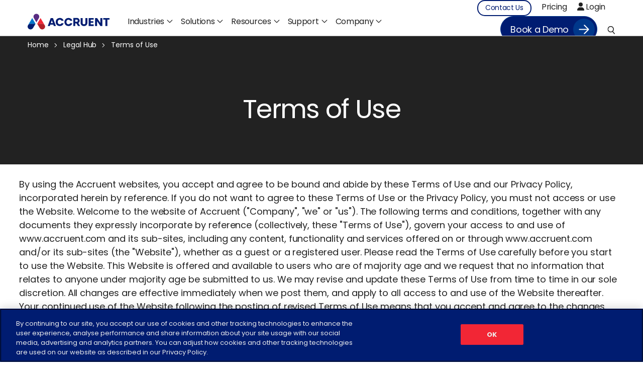

--- FILE ---
content_type: text/html; charset=UTF-8
request_url: https://www.accruent.com/terms-use
body_size: 38720
content:
<!doctype html><html lang="en" class=""><head>
    <meta charset="utf-8">
    <title>Terms of Use | Accruent</title>
    <link rel="shortcut icon" href="https://www.accruent.com/hubfs/People%2c%20Facilities%2c%20and%20Asset%20Management%20Software%20_%20Accruent.webp">
    <meta name="description" content="Account security, accessing the website, intellectual property rights, trademarks, prohibited uses, standards, and more — it's all here under our Terms of Use.">
    
    <link rel="preload" href="https://www.accruent.com/hubfs/Accruent%20terms%20use%20social%20share.png" as="image" crossorigin="anonymous" importance="high">
    
    <meta property="og:image:type" content="image/jpeg">
    
    
    
    
    
    
     
     
    
      
     
    
       
    

      
     
    
          
     
    
              
     

    
    
    
    
    
    
    

    
    
    
    
    
      
      
    

    
    <meta name="viewport" content="width=device-width, initial-scale=1">

    
    <meta property="og:description" content="Account security, accessing the website, intellectual property rights, trademarks, prohibited uses, standards, and more — it's all here under our Terms of Use.">
    <meta property="og:title" content="Terms of Use | Accruent">
    <meta name="twitter:description" content="Account security, accessing the website, intellectual property rights, trademarks, prohibited uses, standards, and more — it's all here under our Terms of Use.">
    <meta name="twitter:title" content="Terms of Use | Accruent">

    

    
    <style>
a.cta_button{-moz-box-sizing:content-box !important;-webkit-box-sizing:content-box !important;box-sizing:content-box !important;vertical-align:middle}.hs-breadcrumb-menu{list-style-type:none;margin:0px 0px 0px 0px;padding:0px 0px 0px 0px}.hs-breadcrumb-menu-item{float:left;padding:10px 0px 10px 10px}.hs-breadcrumb-menu-divider:before{content:'›';padding-left:10px}.hs-featured-image-link{border:0}.hs-featured-image{float:right;margin:0 0 20px 20px;max-width:50%}@media (max-width: 568px){.hs-featured-image{float:none;margin:0;width:100%;max-width:100%}}.hs-screen-reader-text{clip:rect(1px, 1px, 1px, 1px);height:1px;overflow:hidden;position:absolute !important;width:1px}
</style>

<link class="hs-async-css" rel="preload" href="https://www.accruent.com/hubfs/hub_generated/template_assets/1/164966705240/1751870644674/template_main.min.css" as="style" onload="this.onload=null;this.rel='stylesheet'">
<noscript><link rel="stylesheet" href="https://www.accruent.com/hubfs/hub_generated/template_assets/1/164966705240/1751870644674/template_main.min.css"></noscript>
<link class="hs-async-css" rel="preload" href="https://www.accruent.com/hubfs/hub_generated/template_assets/1/164966723140/1755238724727/template_theme-overrides.css" as="style" onload="this.onload=null;this.rel='stylesheet'">
<noscript><link rel="stylesheet" href="https://www.accruent.com/hubfs/hub_generated/template_assets/1/164966723140/1755238724727/template_theme-overrides.css"></noscript>
<link class="hs-async-css" rel="preload" href="https://www.accruent.com/hubfs/hub_generated/template_assets/1/164966549105/1765887232128/template__header.min.css" as="style" onload="this.onload=null;this.rel='stylesheet'">
<noscript><link rel="stylesheet" href="https://www.accruent.com/hubfs/hub_generated/template_assets/1/164966549105/1765887232128/template__header.min.css"></noscript>
<link class="hs-async-css" rel="preload" href="https://www.accruent.com/hubfs/hub_generated/template_assets/1/165269134601/1747916328581/template_slick.min.css" as="style" onload="this.onload=null;this.rel='stylesheet'">
<noscript><link rel="stylesheet" href="https://www.accruent.com/hubfs/hub_generated/template_assets/1/165269134601/1747916328581/template_slick.min.css"></noscript>
<link class="hs-async-css" rel="preload" href="https://www.accruent.com/hubfs/hub_generated/template_assets/1/170830866212/1747916331326/template_magnific-popup-min.min.css" as="style" onload="this.onload=null;this.rel='stylesheet'">
<noscript><link rel="stylesheet" href="https://www.accruent.com/hubfs/hub_generated/template_assets/1/170830866212/1747916331326/template_magnific-popup-min.min.css"></noscript>
<link rel="stylesheet" href="https://www.accruent.com/hubfs/hub_generated/module_assets/1/171196245381/1767857939940/module_Accruent_Global_Header.min.css">

<style>
  
</style>

<link rel="stylesheet" href="https://www.accruent.com/hubfs/hub_generated/module_assets/1/172338143336/1743498440047/module_Breadcrumbs_Menu_Cm.min.css">

<style>

  
  
  .dnd_area-module-1 {
    
    background-color: rgba(34, 34, 34,1.0);

    
    background-repeat:no-repeat;
    background-size:cover;
    background-position:center;
    position:relative;
    transition: background-color 0.6s ease;
  }
   
  .dnd_area-module-1 { padding-top: 7px;
padding-right: 0px;
padding-bottom: 7px;
padding-left: 0px;
 }
  
  @media(max-width:1024px){
  .dnd_area-module-1 { padding-top: 7px;
padding-right: 0px;
padding-bottom: 7px;
padding-left: 0px;
 }
  }
  
  @media(max-width:767px){
  .dnd_area-module-1 { padding-top: 7px;
padding-right: 0px;
padding-bottom: 7px;
padding-left: 0px;
 }
  }
</style>

<link rel="stylesheet" href="https://www.accruent.com/hubfs/hub_generated/module_assets/1/172360098334/1743498442789/module_Privacy_Banner.min.css">

<style>

  
  
  .dnd_area-module-2 {
    
    background-color: rgba(34, 34, 34,1.0);

    
    background-repeat:no-repeat;
    background-size:cover;
    background-position:center;
    position:relative;
    transition: background-color 0.6s ease;
  }
   
  .dnd_area-module-2 { padding-top: 80px;
padding-right: 0px;
padding-bottom: 80px;
padding-left: 0px;
 }
  
  @media(max-width:1024px){
  .dnd_area-module-2 { padding-top: 60px;
padding-right: 0px;
padding-bottom: 60px;
padding-left: 0px;
 }
  }
  
  @media(max-width:767px){
  .dnd_area-module-2 { padding-top: 40px;
padding-right: 0px;
padding-bottom: 40px;
padding-left: 0px;
 }
  }
</style>

<link rel="stylesheet" href="https://www.accruent.com/hubfs/hub_generated/module_assets/1/170925337951/1743498423627/module_Faq_Module.min.css">

<style>

  
  
  .widget_1721816027168 {
    
    background-repeat:no-repeat;
    background-size:cover;
    background-position:center;
    position:relative;
    transition: background-color 0.6s ease;
  }
   
  .widget_1721816027168 { padding-top: 0px;
padding-right: 0px;
padding-bottom: 110px;
padding-left: 0px;
 }

  @media(max-width:1024px){
    .widget_1721816027168 {  }
  }

  @media(max-width:767px){
    .widget_1721816027168 {  }
  }
</style>


<style>
  .popup-block {background-color: #4F2B83}
  #hubspot-form-us-footer.hubspot-form form .inputs-list span {
    color: white !important;
  }
  .footer-tops{background: radial-gradient(50% 50% at 50% 50%, #592C82 0%, #13091C 100%); padding:60px 0;}
  .foot-tlt{width:70%;padding-right:20px;}
  .foot-trt{width:30%; text-align:right;}
  .footer-section{padding:70px 0;}
  .footer-sinner{border-radius:12px;background: rgba(116, 29, 195, 0.20);padding:15px 40px 20px;}
  .foot-sone {padding-right: 30px; width: calc(100% - 703px); padding-top: 10px; }
  .foot-sone p { opacity: 0.7; font-size:14px; font-weight: 500; display: inline-flex; align-items: center; }
  .foot-sone .h4 {opacity: 0.7;font-size:18px;line-height: 25px; letter-spacing: -0.144px;}
  .foot-sone .h4 svg{margin-right:20px;}
  .foot-sone .h4 svg {margin-right: 15px;position: relative;top:-2px;}
  .foot-stwo{width:100%;max-width:703px;overflow:hidden;position:relative;}
  .foot-stwo form{position:relative;margin:0}
  .foot-stwo.new-frm form input[type=email],.foot-stwo.new-frm form input[type="text"],
  .foot-stwo.new-frm form select{border-radius: 80px !important;font-weight: 400 !important;padding-left:24px !important; color:var(--third_color) !important;background: #140225 !important;}
  .foot-stwo  .form-title:empty{display: none;}
  .foot-stwo form input.hs-button{ border-radius: 100px !important;border-color:transparent !important; background: rgba(255, 255, 255, 0.20)!important; color: #fff; font-size: 19px; line-height: 19px; letter-spacing: -0.3px; padding:15px 19px; }
  .foot-stwo form input[type="email"]{border-radius: 80px;padding:16.5px 23px;font-size:17px;border:none; background: #140225;color:#fff;padding-right: 9rem;}
  .foot-stwo .actions .hs-button {margin: 20px 0 0;width: 100%;}
  #hubspot-form-us-footer form input[type=submit] { 
    border-radius: 100px!important;
    border-color:transparent !important; 
    background: rgba(255, 255, 255, 0.20) !important; 
    color: #fff !important; 
    font-size: 19px !important; 
    line-height: 19px !important; 
    letter-spacing: -0.3px !important; 
    padding:15px 19px !important; }
  #hubspot-form-us-footer form input[type=submit]:hover{
    border-color:var(--primary_color) !important;
    background: linear-gradient(178deg, #5004f4 1.48%, #741dc3 80.66%, #f42937 158.26%) !important;
    color: #fff !important;
    transition: all .3s ease-out !important;
  }
  .foot-stwo form .hs-form-field,.foot-stwo form ul.no-list.hs-error-msgs li{margin:0}
  .foot-stwo form ul.no-list.hs-error-msgs {padding-left:16px;}
  .foot-stwo form ul.no-list.hs-error-msgs label{color:red; margin:0;}
  .foot-stwo form input::-webkit-input-placeholder { color:#fff !important;opacity:1 !important;font-weight: 400 !important;} 
  .foot-stwo form input::-moz-placeholder {color:#fff !important;opacity:1 !important;font-weight: 400 !important;}
  .foot-stwo form input::-moz-placeholder {color:#fff !important;opacity:1 !important;font-weight: 400 !important;} 
  .foot-stwo form input::-ms-input-placeholder {color:#fff !important;opacity:1 !important;font-weight: 400 !important;} 
  .foot-stwo .submitted-message{margin:0; text-align:center;color:var(--third_color)}
  .footer-menus{padding:64px 0 0;}
  .foot-mhead span{font-weight:500; margin-bottom:20px; display:block;color:#F7F5F2;}
  .foot-mdetail ul li a{font-size:14px;color:#F7F5F2;line-height: 21px; letter-spacing: -0.045px; margin-bottom:10px;display: inline-block;}
  .foot-mdetail ul li a:hover{color:#fff;text-decoration:underline;}
  .foot-mbox {width: 15%;margin-right: 2%;}
  .foot-mbox:nth-child(6n), .foot-mbox:last-child {margin-right: 0;}
  .footer-btmsec{padding:100px 0 0;}
  .footer-btmsec hr{height: 1px;background-color:rgba(255, 255, 255, 0.15);width:100%; border:none; margin:0 0 35px; }
  /*Jan 6 Release*/
  .foot-btmlt{width:25%;}
  .foot-btmct{width:50%;text-align:center}
  .foot-btmrt{width:25%; text-align:right}
  .copyright {
    color: white;
    font-size: 15px;
    text-align: center;
    /* flex-grow: 1; */
    margin-top: 10px;
    font-weight: 600;
  }
  /*ends*/
  .foot-btmlt .soc-first{color:#F7F5F2; font-size:16px;margin-right:18px;}
  .foot-btmlt li a {line-height: 0 !important;display: block;}
  .foot-btmlt li.fsoc{margin-left:12px;padding:8px;border-radius: 4px;}

  .foot-btmlt li.fsoc:hover{background:rgba(125, 125, 125, 0.3);}

  .foot-btmlt li.fsoc a svg{width:19px; height:19px;fill:#fff;}
  .foot-btmrt span{display:inline-block;padding:0 7px;font-size: 16px;color: #F7F5F2;}
  .foot-btmrt a {display: inline-flex;align-items: center;}


  @media(min-width:1025px){
    .foot-mhead{pointer-events:none !important}
    .foot-mdetail{display:block !important;}
    .foot-arrow{display:none;}
  }

  @media(max-width:1280px){
    .foot-sone {width: 50%;}
    .foot-stwo {width: 50%;}
    .foot-mbox {width:32%;margin-right: 2%;margin-bottom:30px;}
    .foot-mbox:nth-child(3n), .foot-mbox:last-child {margin-right: 0;}
  }

  @media(max-width:1024px){
    .footer-section{padding:25px 0 60px;}
    .footer-sinner{padding:40px 21px;border-radius: 8px;background: rgba(116, 29, 195, 0.20);}
    .foot-sone {width: 100%;        padding: 0;}
     .foot-stwo {width:100%;padding:20px 0 0;max-width:100%;}
    .foot-stwo .actions {position: relative;margin: 10px 0 0;}
    .foot-stwo form input[type=submit]{width:100%;font-size:15px;}
    .foot-stwo form input[type="email"]{padding:14px 23px;}
    .foot-sone .h4{display:block;}
    .foot-sone .h4 svg{margin:0 0 20px;}
    .foot-sone .h4 span {display: block;width: 100%;}
    .foot-mbox {width:100%; margin:0;}
    .foot-mbox .foot-mdetail{display:none;margin-bottom:15px;}
    .foot-mhead{border-top:1px solid rgba(255,255,255,0.30);padding:22px 0;}
    .foot-mhead span{display:inline-block; margin:0;}
    .foot-mhead .foot-arrow{float:right;}
    .foot-mbox:last-child .foot-mhead{border-bottom:1px solid rgba(255,255,255,0.30);}
    .foot-mbox.active:last-child .foot-mhead{border-bottom:none}
    .footer-menus {padding: 30px 0 0;}
    .foot-mbox.active .foot-arrow {transform: rotate(-180deg);position: relative;top: -5px;}
  }
  /*Jan 6 Release*/
  .foot-btmct .ltp{color: white; font-size: .8em;}
  .foot-btmct .ltp span{color: white; font-size: 16px;}
  @media(max-width:1224px){
    .foot-btmlt{width:35%;}
    .foot-btmrt{width:35%;}
    .foot-btmct{display: flex; flex-direction: column; text-align: center; width: 30%;}
    .foot-btmct .ltp{margin-bottom: 14px;}
    .foot-btmct .ltp span{display: none;}
  }
  @media(max-width:904px){
  .foot-tlt{width:100%;padding:0 0 40px;text-align:center;}
  .foot-trt{width:100%; text-align:center;}
  .foot-btmlt{width:100%;}
  .foot-btmct{width:100%; text-align:center;padding-top: 40px;}
  .foot-btmrt{width:100%; text-align:center;padding-top: 40px;}
  .foot-btmlt ul {justify-content: center;text-align: center;}
    .foot-btmlt .soc-first {margin: 0 0 30px;   width: 100%;} 
    .footer-btmsec hr {display: none;}
    .footer-btmsec {padding: 30px 0 0;}
    .copyright-container {justify-content: center;}
  }
</style>

<style>
  @font-face {
    font-family: "Poppins";
    font-weight: 400;
    font-style: normal;
    font-display: swap;
    src: url("/_hcms/googlefonts/Poppins/regular.woff2") format("woff2"), url("/_hcms/googlefonts/Poppins/regular.woff") format("woff");
  }
  @font-face {
    font-family: "Poppins";
    font-weight: 700;
    font-style: normal;
    font-display: swap;
    src: url("/_hcms/googlefonts/Poppins/700.woff2") format("woff2"), url("/_hcms/googlefonts/Poppins/700.woff") format("woff");
  }
</style>

<!-- Editor Styles -->
<style id="hs_editor_style" type="text/css">
.dnd_area-row-0-force-full-width-section > .row-fluid {
  max-width: none !important;
}
.dnd_area-row-2-max-width-section-centering > .row-fluid {
  max-width: 1500px !important;
  margin-left: auto !important;
  margin-right: auto !important;
}
/* HubSpot Styles (default) */
.dnd_area-row-2-padding {
  padding-top: 2% !important;
  padding-bottom: 2% !important;
  padding-left: 3% !important;
  padding-right: 3% !important;
}
</style>
    

    
    <link rel="canonical" href="https://www.accruent.com/terms-use">

<!-- Optimizely Implementation Start -->
<script>
  if (window.innerWidth > 767) {  // This condition checks for devices wider than 768px (i.e., desktops/tablets)
    var script = document.createElement("script");
    script.src = "https://cdn.optimizely.com/js/24858900319.js";
    script.async = true;
    script.onload = function() {
      window.optimizely = window.optimizely || [];
      window["optimizely"].push({
        "type": "holdEvents"
      });
    };
    // Find the canonical link
    var canonicalLink = document.head.querySelector('link[rel="canonical"]');

    if (canonicalLink) {
        // Insert after the canonical link
        canonicalLink.parentNode.insertBefore(script, canonicalLink.nextSibling);
    } else {
        // If no canonical link exists, append it at the end of head
        document.head.appendChild(script);
    }
  }
</script>
<!-- Optimizely Implementation End -->
<!-- Google Tag Manager -->
 <script>(function(w,d,s,l,i){w[l]=w[l]||[];w[l].push({'gtm.start':
new Date().getTime(),event:'gtm.js'});var f=d.getElementsByTagName(s)[0],
j=d.createElement(s),dl=l!='dataLayer'?'&l='+l:'';j.async=true;j.src=
'https://www.googletagmanager.com/gtm.js?id='+i+dl;f.parentNode.insertBefore(j,f);
})(window,document,'script','dataLayer','GTM-MZNN7PJ4');</script>
<!-- End Google Tag Manager -->

<!--Debugbear-->
<!--script src="https://cdn.debugbear.com/PGVUpNX9zKzG.js" async></script-->
<!-- End of Debugbear -->
<meta name="google-site-verification" content="yC9xGVDlW4QDHT7w4wBxGA07YKX3ZOWvclsoW2dnWOA">
<meta property="og:image" content="https://www.accruent.com/hubfs/Accruent%20terms%20use%20social%20share.png">
<meta property="og:image:width" content="113">
<meta property="og:image:height" content="150">

<meta name="twitter:image" content="https://www.accruent.com/hubfs/Accruent%20terms%20use%20social%20share.png">


<meta property="og:url" content="https://www.accruent.com/terms-use">
<meta name="twitter:card" content="summary">
<meta http-equiv="content-language" content="en">





<link rel="alternate" href="https://www.accruent.com/terms-use" hreflang="en">
<link rel="alternate" href="https://www.accruent.com/terms-use" hreflang="x-default">
<meta property="og:type" content="terms">
    
  <meta name="generator" content="HubSpot"></head>
  <body>
    <div class="body-wrapper   hs-content-id-173849727909 hs-site-page page ">
      
      <header>
        
          <div id="hs_cos_wrapper_module_171956663525317" class="hs_cos_wrapper hs_cos_wrapper_widget hs_cos_wrapper_type_module" style="" data-hs-cos-general-type="widget" data-hs-cos-type="module"><div class="header-wrapsec us-header   hides-bann "> 
  <div class="header-event  white-text  hides-top  hides">
    <div class="content-wrapper">
      
      
      <a href="https://accruent-insights.com/agenda/" target="_blank" rel="noopener">
        Final Call: Save $400 on Insights 2025 – Use Code "Special400" at Registration
        <img src="https://www.accruent.com/hubfs/Accurent%202024/Home/Dot%20(2).svg" alt="dot-arrow" width="25" height="25">
      </a>
      <a href="#" class="close-btn">
        <svg xmlns="http://www.w3.org/2000/svg" width="15" height="15" viewbox="0 0 15 15" fill="none">
          <path fill-rule="evenodd" clip-rule="evenodd" d="M3.1524 1.24213L1.24321 3.15132L5.59193 7.50004L1.24325 11.8487L3.15244 13.7579L7.50112 9.40923L11.8498 13.7579L13.759 11.8487L9.4103 7.50004L13.759 3.15131L11.8499 1.24212L7.50112 5.59085L3.1524 1.24213Z" fill="white" />
        </svg>
      </a>
    </div>
  </div>

  <div class="header-section header-group header-desktop">
    <div class="content-wrapper">
      <div class="dis-flex vmiddle">
        <div class="header-lt dis-flex">    
          <div class="h-logo">
            <a href="/">
              
              
              
              
                            

              <img src="https://www.accruent.com/hubfs/Accruent%202024/Brand%20Assets/Accruent-Logo.svg" alt="Software Solutions for Your People, Places, and Assets" width="163" height="32" style="max-width: 100%; height: auto;">
              
            </a>
          </div>
          <div class="menu">
            <div class="custom-menu-primary mega-menu">
              <span id="hs_cos_wrapper_module_171956663525317_" class="hs_cos_wrapper hs_cos_wrapper_widget hs_cos_wrapper_type_menu" style="" data-hs-cos-general-type="widget" data-hs-cos-type="menu"><div id="hs_menu_wrapper_module_171956663525317_" class="hs-menu-wrapper active-branch flyouts hs-menu-flow-horizontal" role="navigation" data-sitemap-name="default" data-menu-id="171310942535" aria-label="Navigation Menu">
 <ul role="menu">
  <li class="hs-menu-item hs-menu-depth-1" role="none"><a href="https://www.accruent.com/products" role="menuitem">Products</a></li>
  <li class="hs-menu-item hs-menu-depth-1" role="none"><a href="https://www.accruent.com/industries" role="menuitem">Industries</a></li>
  <li class="hs-menu-item hs-menu-depth-1" role="none"><a href="https://www.accruent.com/solutions" role="menuitem">Solutions</a></li>
  <li class="hs-menu-item hs-menu-depth-1" role="none"><a href="https://www.accruent.com/resources" role="menuitem">Resources</a></li>
  <li class="hs-menu-item hs-menu-depth-1" role="none"><a href="https://www.accruent.com/customer-hub" role="menuitem">Support</a></li>
  <li class="hs-menu-item hs-menu-depth-1" role="none"><a href="https://www.accruent.com/about-us" role="menuitem">Company</a></li>
 </ul>
</div></span>             
            </div>
          </div>
        </div>  
        <div class="header-rt vmiddle dis-flex">
          <div class="header-rtone">
            <span id="hs_cos_wrapper_module_171956663525317_" class="hs_cos_wrapper hs_cos_wrapper_widget hs_cos_wrapper_type_simple_menu" style="" data-hs-cos-general-type="widget" data-hs-cos-type="simple_menu"><div id="hs_menu_wrapper_module_171956663525317_" class="hs-menu-wrapper active-branch flyouts hs-menu-flow-horizontal" role="navigation" data-sitemap-name="" data-menu-id="" aria-label="Navigation Menu">
 <ul role="menu">
  <li class="hs-menu-item hs-menu-depth-1" role="none"><a href="https://www.accruent.com/contactus" role="menuitem" target="_self">Contact Us</a></li>
  <li class="hs-menu-item hs-menu-depth-1" role="none"><a href="https://www.accruent.com/product-pricing" role="menuitem" target="_self">Pricing</a></li>
  <li class="hs-menu-item hs-menu-depth-1" role="none"><a href="https://www.accruent.com/product-login" role="menuitem" target="_self"><i class="fa-solid fa-user"></i> Login</a></li>
 </ul>
</div></span>
          </div>
          <div class="header-rtcta">
            <span id="hs_cos_wrapper_module_171956663525317_" class="hs_cos_wrapper hs_cos_wrapper_widget hs_cos_wrapper_type_cta" style="" data-hs-cos-general-type="widget" data-hs-cos-type="cta"><!--HubSpot Call-to-Action Code --><span class="hs-cta-wrapper" id="hs-cta-wrapper-58ba21a5-9478-42ac-a68c-1fb4b1c0a19b"><span class="hs-cta-node hs-cta-58ba21a5-9478-42ac-a68c-1fb4b1c0a19b" id="hs-cta-58ba21a5-9478-42ac-a68c-1fb4b1c0a19b"><!--[if lte IE 8]><div id="hs-cta-ie-element"></div><![endif]--><a href="https://cta-redirect.hubspot.com/cta/redirect/45706147/58ba21a5-9478-42ac-a68c-1fb4b1c0a19b"><img class="hs-cta-img" id="hs-cta-img-58ba21a5-9478-42ac-a68c-1fb4b1c0a19b" style="border-width:0px;" height="18" width="94" src="https://no-cache.hubspot.com/cta/default/45706147/58ba21a5-9478-42ac-a68c-1fb4b1c0a19b.png" alt="Book a Demo"></a></span><script charset="utf-8" src="/hs/cta/cta/current.js"></script><script type="text/javascript"> hbspt.cta._relativeUrls=true;hbspt.cta.load(45706147, '58ba21a5-9478-42ac-a68c-1fb4b1c0a19b', {"useNewLoader":"true","region":"na1"}); </script></span><!-- end HubSpot Call-to-Action Code --></span>
          </div>
          <div class="head-serch">
            <a href="#" class="search-open">
              <img src="https://www.accruent.com/hubfs/Accurent%202024/Home/Search.svg" alt="search" width="16" height="16">
            </a>
            <div class="hs-search-field">
              <div class="hs-search-field__bar">
                <form data-hs-do-not-collect="true" class="hs-search-field__form" action="https://www.accruent.com/search">
                  <input role="combobox" aria-expanded="false" aria-controls="autocomplete-results" type="search" class="hs-search-field__input" id="module_171956663525317-input" name="q" autocomplete="off" aria-autocomplete="list" placeholder="Search Accruent">
                  <input type="hidden" name="type" value="SITE_PAGE">
                  <input type="hidden" name="type" value="LANDING_PAGE">            
                  <input type="hidden" name="type" value="BLOG_POST">
                  <input type="hidden" name="type" value="LISTING_PAGE">
                  <input type="hidden" name="type" value="KNOWLEDGE_ARTICLE">  
                  <button class="pwr-search-field__icon" type="submit" aria-label="Search Button">
                  </button>
                  <a href="javascript:void(0)" class="search-close">
                    <img alt="close-icon" src="https://www.accruent.com/hubfs/Accurent%202024/Website%20Images/Close_icon%20(3).svg">
                  </a>
                  <div class="hs-search-field__suggestions-container">
                    <ul id="autocomplete-results" role="listbox" aria-label="term" class="hs-search-field__suggestions">            
                    </ul>
                  </div>
                </form>
              </div>

            </div>
          </div>
          
          
        </div>
      </div>

    </div>
    <div class="mega-menu-popout-container products-submenu">
      <div class="child-grp for-1-child widget-type-cell">
        <div class="content-wrapper">
          <div class="ind-container prod-nav">
            
            <a class="box" href="https://www.accruent.com/products/ems">
                <span class="nav-industry-box__image-container">
                  <span class="nav-industry-box__image" style="background-image: url(https://www.accruent.com/hubfs/Accruent%202024/Brand%20Assets/Product%20Logos/Accruent%20EMS%20Logo.svg)"></span>            
                </span>     
            </a>
            
            <a class="box" href="https://www.accruent.com/products/famis-360">
                <span class="nav-industry-box__image-container">
                  <span class="nav-industry-box__image" style="background-image: url(https://www.accruent.com/hubfs/Accruent%202024/Brand%20Assets/Product%20Logos/Accruent%20Famis%20360%20Logo.svg)"></span>            
                </span>     
            </a>
            
            <a class="box" href="https://www.accruent.com/products/lucernex">
                <span class="nav-industry-box__image-container">
                  <span class="nav-industry-box__image" style="background-image: url(https://www.accruent.com/hubfs/Accruent%202024/Brand%20Assets/Product%20Logos/Accruent%20Lucernex%20Logo.svg)"></span>            
                </span>     
            </a>
            
            <a class="box" href="https://www.accruent.com/products/maintain">
                <span class="nav-industry-box__image-container">
                  <span class="nav-industry-box__image" style="background-image: url(https://www.accruent.com/hubfs/Accruent%202024/Brand%20Assets/Product%20Logos/maintain.png)"></span>            
                </span>     
            </a>
            
            <a class="box" href="https://www.accruent.com/products/maintenance-connection">
                <span class="nav-industry-box__image-container">
                  <span class="nav-industry-box__image" style="background-image: url(https://www.accruent.com/hubfs/Accruent%202024/Brand%20Assets/Product%20Logos/Accruent%20Maintenance%20Connection%20Logo.svg)"></span>            
                </span>     
            </a>
            
            <a class="box" href="https://www.accruent.com/products/meridian">
                <span class="nav-industry-box__image-container">
                  <span class="nav-industry-box__image" style="background-image: url(https://www.accruent.com/hubfs/Accruent%202024/Brand%20Assets/Product%20Logos/Accruent%20Meridian%20Logo.svg)"></span>            
                </span>     
            </a>
            
            <a class="box" href="https://www.accruent.com/products/observe">
                <span class="nav-industry-box__image-container">
                  <span class="nav-industry-box__image" style="background-image: url(https://www.accruent.com/hubfs/Accruent%202024/Brand%20Assets/Product%20Logos/Accruent%20Observe%20Logo.svg)"></span>            
                </span>     
            </a>
            
            <a class="box" href="https://www.accruent.com/products/redeye">
                <span class="nav-industry-box__image-container">
                  <span class="nav-industry-box__image" style="background-image: url(https://www.accruent.com/hubfs/Accruent%202024/Brand%20Assets/Product%20Logos/Accruent%20RedEye%20Logo.svg)"></span>            
                </span>     
            </a>
            
            <a class="box" href="https://www.accruent.com/products/siterra">
                <span class="nav-industry-box__image-container">
                  <span class="nav-industry-box__image" style="background-image: url(https://www.accruent.com/hubfs/Accruent%202024/Brand%20Assets/Product%20Logos/Accruent%20Siterra%20Logo.svg)"></span>            
                </span>     
            </a>
            
            <a class="box" href="https://www.accruent.com/products/space-intelligence">
                <span class="nav-industry-box__image-container">
                  <span class="nav-industry-box__image" style="background-image: url(https://www.accruent.com/hubfs/Accruent%202024/Brand%20Assets/Product%20Logos/Accruent%20Space%20Intelligence%20Logo.svg)"></span>            
                </span>     
            </a>
            
            <a class="box" href="https://www.accruent.com/products/tms">
                <span class="nav-industry-box__image-container">
                  <span class="nav-industry-box__image" style="background-image: url(https://www.accruent.com/hubfs/Accruent%202024/Brand%20Assets/Product%20Logos/Accruent%20TMS%20Logo.svg)"></span>            
                </span>     
            </a>
            
          </div>
        </div>
        <div class="poverall-wraps">
          <div class="poverall-cts dis-flex">
            
            <div class="pover-box">
              <span id="hs_cos_wrapper_module_171956663525317_" class="hs_cos_wrapper hs_cos_wrapper_widget hs_cos_wrapper_type_cta" style="" data-hs-cos-general-type="widget" data-hs-cos-type="cta"><!--HubSpot Call-to-Action Code --><span class="hs-cta-wrapper" id="hs-cta-wrapper-58d5a17a-9307-4b85-b54d-4accebbe6aaa"><span class="hs-cta-node hs-cta-58d5a17a-9307-4b85-b54d-4accebbe6aaa" id="hs-cta-58d5a17a-9307-4b85-b54d-4accebbe6aaa"><!--[if lte IE 8]><div id="hs-cta-ie-element"></div><![endif]--><a href="https://cta-redirect.hubspot.com/cta/redirect/45706147/58d5a17a-9307-4b85-b54d-4accebbe6aaa"><img class="hs-cta-img" id="hs-cta-img-58d5a17a-9307-4b85-b54d-4accebbe6aaa" style="border-width:0px;" height="18" width="132" src="https://no-cache.hubspot.com/cta/default/45706147/58d5a17a-9307-4b85-b54d-4accebbe6aaa.png" alt="Products Overview"></a></span><script charset="utf-8" src="/hs/cta/cta/current.js"></script><script type="text/javascript"> hbspt.cta._relativeUrls=true;hbspt.cta.load(45706147, '58d5a17a-9307-4b85-b54d-4accebbe6aaa', {"useNewLoader":"true","region":"na1"}); </script></span><!-- end HubSpot Call-to-Action Code --></span>
            </div>
            
            <div class="pover-box">
              <span id="hs_cos_wrapper_module_171956663525317_" class="hs_cos_wrapper hs_cos_wrapper_widget hs_cos_wrapper_type_cta" style="" data-hs-cos-general-type="widget" data-hs-cos-type="cta"><!--HubSpot Call-to-Action Code --><span class="hs-cta-wrapper" id="hs-cta-wrapper-8c9f844b-67d1-4ddd-ae17-64e305607abf"><span class="hs-cta-node hs-cta-8c9f844b-67d1-4ddd-ae17-64e305607abf" id="hs-cta-8c9f844b-67d1-4ddd-ae17-64e305607abf"><!--[if lte IE 8]><div id="hs-cta-ie-element"></div><![endif]--><a href="https://cta-redirect.hubspot.com/cta/redirect/45706147/8c9f844b-67d1-4ddd-ae17-64e305607abf"><img class="hs-cta-img" id="hs-cta-img-8c9f844b-67d1-4ddd-ae17-64e305607abf" style="border-width:0px;" height="18" width="241" src="https://no-cache.hubspot.com/cta/default/45706147/8c9f844b-67d1-4ddd-ae17-64e305607abf.png" alt="Explore Interactive Product Demos"></a></span><script charset="utf-8" src="/hs/cta/cta/current.js"></script><script type="text/javascript"> hbspt.cta._relativeUrls=true;hbspt.cta.load(45706147, '8c9f844b-67d1-4ddd-ae17-64e305607abf', {"useNewLoader":"true","region":"na1"}); </script></span><!-- end HubSpot Call-to-Action Code --></span>
            </div>
            
          </div>
        </div>
      </div>
    </div>
    <div class="mega-menu-popout-container products-submenu">
      <div class="child-grp for-1-child widget-type-cell">
        <div class="content-wrapper">
          <div class="ind-container">
            
            <a class="box" href="https://www.accruent.com/industries/chemical">
                <span class="nav-industry-box__image-container">
                  <span class="nav-industry-box__image" style="background-image: url(https://www.accruent.com/hubfs/Nav/nav_ind_chemical.svg)"></span>            
                </span>
                <span class="nav-industry-box__text">Chemical</span>
            </a>
            
            <a class="box" href="https://www.accruent.com/industries/corporate">
                <span class="nav-industry-box__image-container">
                  <span class="nav-industry-box__image" style="background-image: url(https://www.accruent.com/hubfs/Nav/nav_ind_corporate.svg)"></span>            
                </span>
                <span class="nav-industry-box__text">Corporate</span>
            </a>
            
            <a class="box" href="https://www.accruent.com/industries/food-beverage-manufacturing">
                <span class="nav-industry-box__image-container">
                  <span class="nav-industry-box__image" style="background-image: url(https://www.accruent.com/hubfs/Nav/nav_ind_fnb.svg)"></span>            
                </span>
                <span class="nav-industry-box__text">Food &amp; Beverage Manufacturing</span>
            </a>
            
            <a class="box" href="https://www.accruent.com/industries/healthcare">
                <span class="nav-industry-box__image-container">
                  <span class="nav-industry-box__image" style="background-image: url(https://www.accruent.com/hubfs/Nav/nav_ind_healthcare.svg)"></span>            
                </span>
                <span class="nav-industry-box__text">Healthcare</span>
            </a>
            
            <a class="box" href="https://www.accruent.com/industries/education">
                <span class="nav-industry-box__image-container">
                  <span class="nav-industry-box__image" style="background-image: url(https://www.accruent.com/hubfs/Nav/nav_ind_higherEd.svg)"></span>            
                </span>
                <span class="nav-industry-box__text">Higher Education</span>
            </a>
            
            <a class="box" href="https://www.accruent.com/industries/mining">
                <span class="nav-industry-box__image-container">
                  <span class="nav-industry-box__image" style="background-image: url(https://www.accruent.com/hubfs/Nav/nav_ind_mining.svg)"></span>            
                </span>
                <span class="nav-industry-box__text">Mining</span>
            </a>
            
            <a class="box" href="https://www.accruent.com/industries/oil-and-gas">
                <span class="nav-industry-box__image-container">
                  <span class="nav-industry-box__image" style="background-image: url(https://www.accruent.com/hubfs/Nav/nav_ind_ong.svg)"></span>            
                </span>
                <span class="nav-industry-box__text">Oil &amp; Gas</span>
            </a>
            
            <a class="box" href="https://www.accruent.com/industries/pharmaceutical">
                <span class="nav-industry-box__image-container">
                  <span class="nav-industry-box__image" style="background-image: url(https://www.accruent.com/hubfs/Nav/nav_ind_pharma.svg)"></span>            
                </span>
                <span class="nav-industry-box__text">Pharmaceutical Manufacturing</span>
            </a>
            
            <a class="box" href="https://www.accruent.com/industries/retail">
                <span class="nav-industry-box__image-container">
                  <span class="nav-industry-box__image" style="background-image: url(https://www.accruent.com/hubfs/Nav/nav_ind_retail.svg)"></span>            
                </span>
                <span class="nav-industry-box__text">Retail</span>
            </a>
            
            <a class="box" href="https://www.accruent.com/industries/utilities">
                <span class="nav-industry-box__image-container">
                  <span class="nav-industry-box__image" style="background-image: url(https://www.accruent.com/hubfs/Nav/nav_ind_util.svg)"></span>            
                </span>
                <span class="nav-industry-box__text">Utilities</span>
            </a>
            
          </div>
        </div>
        <div class="poverall-wraps">
          <div class="poverall-cts dis-flex">
            
            <div class="pover-box">
              <span id="hs_cos_wrapper_module_171956663525317_" class="hs_cos_wrapper hs_cos_wrapper_widget hs_cos_wrapper_type_cta" style="" data-hs-cos-general-type="widget" data-hs-cos-type="cta"><!--HubSpot Call-to-Action Code --><span class="hs-cta-wrapper" id="hs-cta-wrapper-1e8ba620-e257-4c61-ad36-fba7b2adad5c"><span class="hs-cta-node hs-cta-1e8ba620-e257-4c61-ad36-fba7b2adad5c" id="hs-cta-1e8ba620-e257-4c61-ad36-fba7b2adad5c"><!--[if lte IE 8]><div id="hs-cta-ie-element"></div><![endif]--><a href="https://cta-redirect.hubspot.com/cta/redirect/45706147/1e8ba620-e257-4c61-ad36-fba7b2adad5c"><img class="hs-cta-img" id="hs-cta-img-1e8ba620-e257-4c61-ad36-fba7b2adad5c" style="border-width:0px;" height="18" width="138" src="https://no-cache.hubspot.com/cta/default/45706147/1e8ba620-e257-4c61-ad36-fba7b2adad5c.png" alt="Industries Overview"></a></span><script charset="utf-8" src="/hs/cta/cta/current.js"></script><script type="text/javascript"> hbspt.cta._relativeUrls=true;hbspt.cta.load(45706147, '1e8ba620-e257-4c61-ad36-fba7b2adad5c', {"useNewLoader":"true","region":"na1"}); </script></span><!-- end HubSpot Call-to-Action Code --></span>
            </div>
            
            <div class="pover-box">
              <span id="hs_cos_wrapper_module_171956663525317_" class="hs_cos_wrapper hs_cos_wrapper_widget hs_cos_wrapper_type_cta" style="" data-hs-cos-general-type="widget" data-hs-cos-type="cta"><!--HubSpot Call-to-Action Code --><span class="hs-cta-wrapper" id="hs-cta-wrapper-8c9f844b-67d1-4ddd-ae17-64e305607abf"><span class="hs-cta-node hs-cta-8c9f844b-67d1-4ddd-ae17-64e305607abf" id="hs-cta-8c9f844b-67d1-4ddd-ae17-64e305607abf"><!--[if lte IE 8]><div id="hs-cta-ie-element"></div><![endif]--><a href="https://cta-redirect.hubspot.com/cta/redirect/45706147/8c9f844b-67d1-4ddd-ae17-64e305607abf"><img class="hs-cta-img" id="hs-cta-img-8c9f844b-67d1-4ddd-ae17-64e305607abf" style="border-width:0px;" height="18" width="241" src="https://no-cache.hubspot.com/cta/default/45706147/8c9f844b-67d1-4ddd-ae17-64e305607abf.png" alt="Explore Interactive Product Demos"></a></span><script charset="utf-8" src="/hs/cta/cta/current.js"></script><script type="text/javascript"> hbspt.cta._relativeUrls=true;hbspt.cta.load(45706147, '8c9f844b-67d1-4ddd-ae17-64e305607abf', {"useNewLoader":"true","region":"na1"}); </script></span><!-- end HubSpot Call-to-Action Code --></span>
            </div>
            
          </div>
        </div>
      </div>
    </div>
    <div class="mega-menu-popout-container solution-submenu">
      <div class="child-grp for-2-child widget-type-cell">
        
        <div class="content-wrapper solutions-nav-new">
          <div class="dis-flex">
            <div class="hsolu-lt">
              <div class="hsolu-list">
                <div class="dropdown">
                  <div class="dropdown-content">
                    <!-- First column: Categories -->
                    <div>
                      <div class="categories-column">
                        <div>
                          <p class="h5">Solutions</p>
                        </div>
                        <ul id="categories">
                          
                            <li data-category="category1" class="active">Workplace Management</li>
                          
                            <li data-category="category2" class>Real Estate Management</li>
                          
                            <li data-category="category3" class>Maintenance Management</li>
                          
                            <li data-category="category4" class>Energy Management</li>
                          
                            <li data-category="category5" class>Engineering Document Management</li>
                          
                            <li data-category="category6" class>Asset Management</li>
                          
                        </ul>
                      </div>
                      <div class="sol-footer">
                        <p><a href="https://www.accruent.com/solutions">Solutions Overview &gt;</a></p>
                      </div>
                    </div>
                    <!-- Second column: Category items -->
                    <div class="items-column">
                      
                        <p class="h5 items-head category1-head active">Workplace Management Solutions</p>
                      
                        <p class="h5 items-head category2-head ">Real Estate Management Solutions</p>
                      
                        <p class="h5 items-head category3-head ">Maintenance Management Solutions</p>
                      
                        <p class="h5 items-head category4-head ">Energy Management Solutions</p>
                      
                        <p class="h5 items-head category5-head ">Engineering Document Management Solutions</p>
                      
                        <p class="h5 items-head category6-head ">Asset Management Solutions</p>
                      
                      <ul id="category-items">                 
                        
                          
                          
                            <li class="category1-item">
                              <a href="https://www.accruent.com/products/ems/classroom-scheduling-software">Classroom Scheduling &gt;
                                <p class="category-item-desc">Automate campus scheduling for classes, meetings, and exams with our EMS software.</p>
                              </a>
                            </li>
                          
                            <li class="category1-item">
                              <a href="https://www.accruent.com/products/ems/conference-event-management-software">Conference Event Management &gt;
                                <p class="category-item-desc">Plan and manage conferences effortlessly with EMS software to impress guests and streamline operations.</p>
                              </a>
                            </li>
                          
                            <li class="category1-item">
                              <a href="https://www.accruent.com/solutions/desk-room-booking-software">Desk &amp; Room Booking &gt;
                                <p class="category-item-desc">Boost workplace flexibility and maximize space use with seamless desk and room booking.</p>
                              </a>
                            </li>
                          
                            <li class="category1-item">
                              <a href="https://www.accruent.com/solutions/event-management-software">Event Management &gt;
                                <p class="category-item-desc">Organize workplace or campus events smoothly, creating memorable experiences.</p>
                              </a>
                            </li>
                          
                            <li class="category1-item">
                              <a href="https://www.accruent.com/solutions/space-planning-software">Space Management &gt;
                                <p class="category-item-desc">Optimize workspace, manage allocations efficiently, and reduce costs with our space management solutions.</p>
                              </a>
                            </li>
                          
                        
                          
                          
                            <li class="category2-item">
                              <a href="https://www.accruent.com/solutions/construction-project-management-software">Construction Project Management &gt;
                                <p class="category-item-desc">Deliver projects on time and within budget by improving communication, collaboration, and efficiency with our software.</p>
                              </a>
                            </li>
                          
                            <li class="category2-item">
                              <a href="https://www.accruent.com/solutions/lease-accounting-software">Lease Accounting &gt;
                                <p class="category-item-desc">Streamline lease accounting for ASC 842, IFRS, and GASB compliance.</p>
                              </a>
                            </li>
                          
                            <li class="category2-item">
                              <a href="https://www.accruent.com/solutions/lease-administration-software">Lease Administration  &gt;
                                <p class="category-item-desc">Manage leases efficiently by tracking key dates, analyzing costs, and ensuring compliance.</p>
                              </a>
                            </li>
                          
                            <li class="category2-item">
                              <a href="https://www.accruent.com/solutions/market-planning-site-selection-software">Market Planning &amp; Site Selection &gt;
                                <p class="category-item-desc">Centralize data and analytics for better insights, faster negotiations, and revenue growth.</p>
                              </a>
                            </li>
                          
                        
                          
                          
                            <li class="category3-item">
                              <a href="https://www.accruent.com/solutions/cmms-software">CMMS &gt;
                                <p class="category-item-desc">Centralize facility and asset maintenance, automate work orders, and ensure compliance with our CMMS software.</p>
                              </a>
                            </li>
                          
                            <li class="category3-item">
                              <a href="https://www.accruent.com/solutions/cmms-software/preventive-maintenance-software">Preventive Maintenance &gt;
                                <p class="category-item-desc">Extend asset life, reduce downtime, and prevent costly repairs with data-driven monitoring.</p>
                              </a>
                            </li>
                          
                            <li class="category3-item">
                              <a href="https://www.accruent.com/solutions/cmms-software/predictive-maintenance-software">Predictive Maintenance &gt;
                                <p class="category-item-desc">Prevent equipment failures and extend asset life by detecting and addressing issues early.</p>
                              </a>
                            </li>
                          
                        
                          
                          
                            <li class="category4-item">
                              <a href="https://www.accruent.com/solutions/energy-management-software">Energy Management &gt;
                                <p class="category-item-desc">Make sustainable, cost-efficient energy decisions by monitoring and optimizing power consumption.</p>
                              </a>
                            </li>
                          
                            <li class="category4-item">
                              <a href="https://www.accruent.com/solutions/iot-remote-monitoring-software">IOT Remote Monitoring &gt;
                                <p class="category-item-desc">Remotely monitor and control equipment with real-time data to predict issues, boost efficiency, and reduce downtime.</p>
                              </a>
                            </li>
                          
                        
                          
                          
                            <li class="category5-item">
                              <a href="https://www.accruent.com/solutions/engineering-document-management-software">Engineering Document Management &gt;
                                <p class="category-item-desc">Easily share and collaborate on documents, creating a single source of truth for engineers and contractors.</p>
                              </a>
                            </li>
                          
                        
                          
                          
                            <li class="category6-item">
                              <a href="https://www.accruent.com/solutions/enterprise-asset-management-software">Enterprise Asset Management &gt;
                                <p class="category-item-desc">Manage and analyze assets across their lifecycle to schedule maintenance, reduce downtime, and extend lifespan.</p>
                              </a>
                            </li>
                          
                            <li class="category6-item">
                              <a href="https://www.accruent.com/solutions/facility-asset-management-software">Facilities Asset Management &gt;
                                <p class="category-item-desc">Improve visibility, automate work orders, and ensure compliance for efficient facility and asset management.</p>
                              </a>
                            </li>
                          
                        
                      </ul>
                    </div>
                  </div>
                </div>
              </div>
            </div>
            <div class="hsolu-rt ab-industries">
              <div class="detail-content">
                <p class="h5">Products</p>
              </div>
              <div class="hsoul-rmenu">
                <ul class="no-list">
                  
                    <li>
                      <a href="https://www.accruent.com/products/ems"> EMS </a>
                    </li>
                  
                    <li>
                      <a href="https://www.accruent.com/products/famis-360"> Famis 360 </a>
                    </li>
                  
                    <li>
                      <a href="https://www.accruent.com/products/lucernex"> Lucernex </a>
                    </li>
                  
                    <li>
                      <a href="https://www.accruent.com/products/maintain"> Maintain </a>
                    </li>
                  
                    <li>
                      <a href="https://www.accruent.com/products/maintenance-connection"> Maintenance Connection </a>
                    </li>
                  
                    <li>
                      <a href="https://www.accruent.com/products/meridian"> Meridian </a>
                    </li>
                  
                    <li>
                      <a href="https://www.accruent.com/products/observe"> Observe </a>
                    </li>
                  
                    <li>
                      <a href="https://www.accruent.com/products/redeye"> RedEye </a>
                    </li>
                  
                    <li>
                      <a href="https://www.accruent.com/products/siterra"> Siterra </a>
                    </li>
                  
                    <li>
                      <a href="https://www.accruent.com/products/space-intelligence"> Space Intelligence </a>
                    </li>
                  
                    <li>
                      <a href="https://www.accruent.com/products/tms"> TMS </a>
                    </li>
                  
                </ul>
              </div>
              <div class="ind-footer">
                <p><a href="https://www.accruent.com/products">Products Overview &gt;</a></p>
              </div>
            </div>
          </div>
        </div>
        
      </div>
    </div>
    <div class="mega-menu-popout-container resource-submenu">
      <div class="child-grp for-3-child widget-type-cell">
        <div class="content-wrapper">
          <div class="dis-flex">
            <div class="ressub-mlt"> 
              <div class="detail-content">
                <p class="h5"><span>Resources </span></p>
<p style="font-size: 14px;"><span>Browse our full library of resources all in one place, including webinars, whitepapers, podcast episodes, and more. </span></p>
              </div>
              <div class="secondary-button ressub-tbn">
                
                
                <a href="https://www.accruent.com/resources">
                  View All Resources
                </a>
              </div>
            </div>
            <div class="ressub-mrt">    
              <div class="dis-flex four-col">

                <div class="resub-box">
                  <ul class="no-list">
                    
                    <li>
                      
                      
                      <a href="https://www.accruent.com/events">
                        Events
                      </a>
                    </li>
                    
                    <li>
                      
                      
                      <a href="/events#livewebinars">
                        Live Webinars
                      </a>
                    </li>
                    
                    <li>
                      
                      
                      <a href="https://www.accruent.com/resources/webinars">
                        On-Demand Webinars
                      </a>
                    </li>
                    
                    <li>
                      
                      
                      <a href="https://www.accruent.com/resources/white-papers">
                        White Papers
                      </a>
                    </li>
                    
                  </ul>  
                </div>
                <div class="resub-box">
                  <ul class="no-list">
                    
                    <li>
                      
                      
                      <a href="https://www.accruent.com/resources/articles">
                        Articles
                      </a>
                    </li>
                    
                    <li>
                      
                      
                      <a href="https://www.accruent.com/resources/blog-posts">
                        Blog Posts
                      </a>
                    </li>
                    
                    <li>
                      
                      
                      <a href="https://www.accruent.com/resources/brochures">
                        Brochures
                      </a>
                    </li>
                    
                    <li>
                      
                      
                      <a href="https://www.accruent.com/resources/case-studies">
                        Case Studies
                      </a>
                    </li>
                    
                  </ul>  
                </div>
                <div class="resub-box">
                  <ul class="no-list">
                    
                    <li>
                      
                      
                      <a href="https://www.accruent.com/resources/ebooks">
                        eBooks
                      </a>
                    </li>
                    
                    <li>
                      
                      
                      <a href="https://www.accruent.com/resources/infographics">
                        Infographics
                      </a>
                    </li>
                    
                    <li>
                      
                      
                      <a href="https://www.accruent.com/demo">
                        Interactive Demos
                      </a>
                    </li>
                    
                    <li>
                      
                      
                      <a href="https://www.accruent.com/resources/knowledge-hub">
                        Knowledge Hub
                      </a>
                    </li>
                    
                  </ul>  
                </div>
                <div class="resub-box">
                  <ul class="no-list">
                    
                    <li>
                      
                      
                      <a href="https://www.accruent.com/resources/podcast-episodes">
                        Podcast Episodes
                      </a>
                    </li>
                    
                    <li>
                      
                      
                      <a href="https://www.accruent.com/security-compliance-certifications">
                        Security Compliance
                      </a>
                    </li>
                    
                    <li>
                      
                      
                      <a href="https://www.accruent.com/resources/videos">
                        Videos
                      </a>
                    </li>
                    
                  </ul>  
                </div>
              </div>
            </div>
          </div>
        </div>
      </div>
    </div>
    <div class="mega-menu-popout-container support-submenu">
      <div class="child-grp for-4-child widget-type-cell">
        <div class="content-wrapper">
          <div class="dis-flex">
            <div class="supsub-mlt">    
              <div class="detail-content">
                <p class="h5">Support</p>
<p style="font-size: 14px;"><span>Looking for access to technical support, best practices, helpful videos, or training tools? You’ve come to the right place. </span></p>
              </div>
              <div class="secondary-button supsub-btn">
                
                
                <a href="https://www.accruent.com/customer-hub">
                  Customer Hub
                </a>
              </div>
            </div>
            <div class="supsub-mrt">   
              <div class="dis-flex">

                <div class="supsub-box">
                  <ul class="no-list">
                    
                    <li>
                      
                      
                      <a href="https://www.accruent.com/professional-services/accruent-academy">
                        Accruent Academy
                      </a>
                    </li>
                    
                    <li>
                      
                      
                      <a href="https://www.accruent.com/customer-hub">
                        Customer Hub
                      </a>
                    </li>
                    
                    <li>
                      
                      
                      <a href="https://www.accruent.com/professional-services">
                        Professional Services
                      </a>
                    </li>
                    
                  </ul>
                </div>
                <div class="supsub-box">
                  <ul class="no-list">
                    
                    <li>
                      
                      
                      <a href="https://www.accruent.com/professional-services/managed-services">
                        Managed Services
                      </a>
                    </li>
                    
                    <li>
                      
                      
                      <a href="https://www.accruent.com/product-login">
                        Product Login
                      </a>
                    </li>
                    
                  </ul>
                </div>
              </div>
            </div>
          </div>
        </div>
      </div>
    </div>
    <div class="mega-menu-popout-container company-submenu">
      <div class="child-grp for-5-child widget-type-cell">
        <div class="content-wrapper">
          <div class="dis-flex">
            <div class="comsub-mlt">   
              <div class="detail-content">
                <p class="h5">About Accruent</p>
<p style="font-size: 14px;"><span>Get the latest information on Accruent, our solutions, events, and the company at large.</span></p>
              </div>
              <div class="secondary-button">
                
                
                <a href="https://www.accruent.com/contactus">
                  Contact Us
                </a>
              </div>
            </div>
            <div class="comsub-mrt">    
              <div class="dis-flex">
                <div class="comsub-box">
                  <ul class="no-list">
                    
                    <li>
                      
                      
                      <a href="https://www.accruent.com/about-us">
                        About Us
                      </a>
                    </li>
                    
                    <li>
                      
                      
                      <a href="https://careers.fortive.com/accruent/" target="_blank" rel="noopener">
                        Careers
                      </a>
                    </li>
                    
                    <li>
                      
                      
                      <a href="https://www.accruent.com/contactus">
                        Contact Us
                      </a>
                    </li>
                    
                  </ul>
                </div>              
                <div class="comsub-box">
                  <ul class="no-list">
                    
                    <li>
                      
                      
                      <a href="https://www.accruent.com/about-us/our-leadership">
                        Leadership
                      </a>
                    </li>
                    
                    <li>
                      
                      
                      <a href="https://www.accruent.com/legal-hub">
                        Legal Hub
                      </a>
                    </li>
                    
                    <li>
                      
                      
                      <a href="https://www.accruent.com/partners">
                        Partners
                      </a>
                    </li>
                    
                  </ul>
                </div>
                <div class="comsub-box">
                  <ul class="no-list">
                    
                    <li>
                      
                      
                      <a href="https://www.accruent.com/resources/press-releases">
                        Press Releases
                      </a>
                    </li>
                    
                    <li>
                      
                      
                      <a href="https://www.accruent.com/about-us/why-accruent">
                        Why Accruent
                      </a>
                    </li>
                    
                  </ul>
                </div>
              </div>
            </div>
          </div>
        </div>
      </div>
    </div>
  </div>

  <div class="header-section header-group header-mobile">
    <div class="content-wrapper">
      <div class="cd-dropdown-wrapper">
        <div class="herader-logos dis-flex">
          <div class="h-logo">
            <a href="/">
              
              
              
              
                            

              <img class="lozad" data-src="https://45706147.fs1.hubspotusercontent-na1.net/hubfs/45706147/Accruent%202024/Brand%20Assets/Accruent-Logo.svg" alt="Software Solutions for Your People, Places, and Assets" width="163" height="32" style="max-width: 100%; height: auto;">
              
            </a>
          </div>
          <a class="cd-dropdown-trigger mobile-trigger" href="#0"><i></i></a>
        </div>        
        <nav class="cd-dropdown">

          <ul class="cd-dropdown-content no-list">

            <li class="has-children">
              <a href="#" class="right-arw">Industries</a>

              <ul class="cd-dropdown-gallery is-hidden no-list">                
                <li class="go-back"><a href="#0"><svg xmlns="http://www.w3.org/2000/svg" width="15" height="16" viewbox="0 0 15 16" fill="none">
                  <path fill-rule="evenodd" clip-rule="evenodd" d="M6.42932 1.48029L0.370418 7.53918C0.0775258 7.83208 0.0775257 8.30695 0.370418 8.59985L6.42932 14.6587C6.72221 14.9516 7.19709 14.9516 7.48998 14.6587C7.78287 14.3659 7.78287 13.891 7.48998 13.5981L2.78111 8.88922L14.0791 8.88922C14.4933 8.88922 14.8291 8.55343 14.8291 8.13922C14.8291 7.72501 14.4933 7.38922 14.0791 7.38922L2.64171 7.38922L7.48998 2.54095C7.78287 2.24805 7.78287 1.77318 7.48998 1.48029C7.19709 1.18739 6.72221 1.18739 6.42932 1.48029Z" fill="#222222" />
                  </svg>Back</a></li>

                <li class="inner-content">
                  <div class="produ-subinners detail-content dis-flex" style="justify-content: space-between;">
                  
                    <a href="https://www.accruent.com/industries" style="padding:0px;">All Industries <i class="far fa-arrow-right"></i></a>
                  
                    <a href="https://www.accruent.com/demo" style="padding:0px;">Interactive Demos <i class="far fa-arrow-right"></i></a>
                  

                  </div>
                  <div class="products-submenu">
                    <div class="dis-flex">
                      
                      <div class="prods-hlogos indus-nav-mobile">
                        
                        
                        <a href="https://www.accruent.com/industries/chemical" class="prods-anchor">
                        
                        
                        
                        
                        
                        
                        <img class="lozad" data-src="https://45706147.fs1.hubspotusercontent-na1.net/hubfs/45706147/Nav/nav_ind_chemical.svg" alt="nav_ind_chemical" loading="lazy" width="137" height="150" style="max-width: 100%; height: auto;">
                        
                        <div class="detail-content">
                          Chemical
                        </div>
                        <span class="prod-sarrow">
                          <svg xmlns="http://www.w3.org/2000/svg" width="14" height="14" viewbox="0 0 14 14" fill="none">
                            <path fill-rule="evenodd" clip-rule="evenodd" d="M7.97961 13.1499L13.6346 7.49497C13.9079 7.2216 13.9079 6.77839 13.6346 6.50502L7.97961 0.850045C7.70624 0.576678 7.26302 0.576678 6.98966 0.850045C6.71629 1.12341 6.71629 1.56663 6.98966 1.83999L11.4496 6.29999H0.839649C0.453049 6.29999 0.139648 6.61339 0.139648 6.99999C0.139648 7.38659 0.45305 7.69999 0.839649 7.69999H11.4497L6.98966 12.16C6.71629 12.4334 6.71629 12.8766 6.98966 13.1499C7.26302 13.4233 7.70624 13.4233 7.97961 13.1499Z" fill="#001C71" />
                          </svg>
                        </span>                         
                        </a>
                      </div>
                      
                      <div class="prods-hlogos indus-nav-mobile">
                        
                        
                        <a href="https://www.accruent.com/industries/corporate" class="prods-anchor">
                        
                        
                        
                        
                        
                        
                        <img class="lozad" data-src="https://45706147.fs1.hubspotusercontent-na1.net/hubfs/45706147/Nav/nav_ind_corporate.svg" alt="nav_ind_corporate" loading="lazy" width="112" height="150" style="max-width: 100%; height: auto;">
                        
                        <div class="detail-content">
                          Corporate
                        </div>
                        <span class="prod-sarrow">
                          <svg xmlns="http://www.w3.org/2000/svg" width="14" height="14" viewbox="0 0 14 14" fill="none">
                            <path fill-rule="evenodd" clip-rule="evenodd" d="M7.97961 13.1499L13.6346 7.49497C13.9079 7.2216 13.9079 6.77839 13.6346 6.50502L7.97961 0.850045C7.70624 0.576678 7.26302 0.576678 6.98966 0.850045C6.71629 1.12341 6.71629 1.56663 6.98966 1.83999L11.4496 6.29999H0.839649C0.453049 6.29999 0.139648 6.61339 0.139648 6.99999C0.139648 7.38659 0.45305 7.69999 0.839649 7.69999H11.4497L6.98966 12.16C6.71629 12.4334 6.71629 12.8766 6.98966 13.1499C7.26302 13.4233 7.70624 13.4233 7.97961 13.1499Z" fill="#001C71" />
                          </svg>
                        </span>                         
                        </a>
                      </div>
                      
                      <div class="prods-hlogos indus-nav-mobile">
                        
                        
                        <a href="https://www.accruent.com/industries/food-beverage-manufacturing" class="prods-anchor">
                        
                        
                        
                        
                        
                        
                        <img class="lozad" data-src="https://45706147.fs1.hubspotusercontent-na1.net/hubfs/45706147/Nav/nav_ind_fnb.svg" alt="nav_ind_fnb" loading="lazy" width="159" height="150" style="max-width: 100%; height: auto;">
                        
                        <div class="detail-content">
                          Food &amp; Beverage Manufacturing
                        </div>
                        <span class="prod-sarrow">
                          <svg xmlns="http://www.w3.org/2000/svg" width="14" height="14" viewbox="0 0 14 14" fill="none">
                            <path fill-rule="evenodd" clip-rule="evenodd" d="M7.97961 13.1499L13.6346 7.49497C13.9079 7.2216 13.9079 6.77839 13.6346 6.50502L7.97961 0.850045C7.70624 0.576678 7.26302 0.576678 6.98966 0.850045C6.71629 1.12341 6.71629 1.56663 6.98966 1.83999L11.4496 6.29999H0.839649C0.453049 6.29999 0.139648 6.61339 0.139648 6.99999C0.139648 7.38659 0.45305 7.69999 0.839649 7.69999H11.4497L6.98966 12.16C6.71629 12.4334 6.71629 12.8766 6.98966 13.1499C7.26302 13.4233 7.70624 13.4233 7.97961 13.1499Z" fill="#001C71" />
                          </svg>
                        </span>                         
                        </a>
                      </div>
                      
                      <div class="prods-hlogos indus-nav-mobile">
                        
                        
                        <a href="https://www.accruent.com/industries/healthcare" class="prods-anchor">
                        
                        
                        
                        
                        
                        
                        <img class="lozad" data-src="https://45706147.fs1.hubspotusercontent-na1.net/hubfs/45706147/Nav/nav_ind_healthcare.svg" alt="nav_ind_healthcare" loading="lazy" width="170" height="150" style="max-width: 100%; height: auto;">
                        
                        <div class="detail-content">
                          Healthcare
                        </div>
                        <span class="prod-sarrow">
                          <svg xmlns="http://www.w3.org/2000/svg" width="14" height="14" viewbox="0 0 14 14" fill="none">
                            <path fill-rule="evenodd" clip-rule="evenodd" d="M7.97961 13.1499L13.6346 7.49497C13.9079 7.2216 13.9079 6.77839 13.6346 6.50502L7.97961 0.850045C7.70624 0.576678 7.26302 0.576678 6.98966 0.850045C6.71629 1.12341 6.71629 1.56663 6.98966 1.83999L11.4496 6.29999H0.839649C0.453049 6.29999 0.139648 6.61339 0.139648 6.99999C0.139648 7.38659 0.45305 7.69999 0.839649 7.69999H11.4497L6.98966 12.16C6.71629 12.4334 6.71629 12.8766 6.98966 13.1499C7.26302 13.4233 7.70624 13.4233 7.97961 13.1499Z" fill="#001C71" />
                          </svg>
                        </span>                         
                        </a>
                      </div>
                      
                      <div class="prods-hlogos indus-nav-mobile">
                        
                        
                        <a href="https://www.accruent.com/industries/education" class="prods-anchor">
                        
                        
                        
                        
                        
                        
                        <img class="lozad" data-src="https://45706147.fs1.hubspotusercontent-na1.net/hubfs/45706147/Nav/nav_ind_higherEd.svg" alt="nav_ind_higherEd" loading="lazy" width="288" height="150" style="max-width: 100%; height: auto;">
                        
                        <div class="detail-content">
                          Higher Education
                        </div>
                        <span class="prod-sarrow">
                          <svg xmlns="http://www.w3.org/2000/svg" width="14" height="14" viewbox="0 0 14 14" fill="none">
                            <path fill-rule="evenodd" clip-rule="evenodd" d="M7.97961 13.1499L13.6346 7.49497C13.9079 7.2216 13.9079 6.77839 13.6346 6.50502L7.97961 0.850045C7.70624 0.576678 7.26302 0.576678 6.98966 0.850045C6.71629 1.12341 6.71629 1.56663 6.98966 1.83999L11.4496 6.29999H0.839649C0.453049 6.29999 0.139648 6.61339 0.139648 6.99999C0.139648 7.38659 0.45305 7.69999 0.839649 7.69999H11.4497L6.98966 12.16C6.71629 12.4334 6.71629 12.8766 6.98966 13.1499C7.26302 13.4233 7.70624 13.4233 7.97961 13.1499Z" fill="#001C71" />
                          </svg>
                        </span>                         
                        </a>
                      </div>
                      
                      <div class="prods-hlogos indus-nav-mobile">
                        
                        
                        <a href="https://www.accruent.com/industries/mining" class="prods-anchor">
                        
                        
                        
                        
                        
                        
                        <img class="lozad" data-src="https://45706147.fs1.hubspotusercontent-na1.net/hubfs/45706147/Nav/nav_ind_mining.svg" alt="nav_ind_mining" loading="lazy" width="161" height="150" style="max-width: 100%; height: auto;">
                        
                        <div class="detail-content">
                          Mining
                        </div>
                        <span class="prod-sarrow">
                          <svg xmlns="http://www.w3.org/2000/svg" width="14" height="14" viewbox="0 0 14 14" fill="none">
                            <path fill-rule="evenodd" clip-rule="evenodd" d="M7.97961 13.1499L13.6346 7.49497C13.9079 7.2216 13.9079 6.77839 13.6346 6.50502L7.97961 0.850045C7.70624 0.576678 7.26302 0.576678 6.98966 0.850045C6.71629 1.12341 6.71629 1.56663 6.98966 1.83999L11.4496 6.29999H0.839649C0.453049 6.29999 0.139648 6.61339 0.139648 6.99999C0.139648 7.38659 0.45305 7.69999 0.839649 7.69999H11.4497L6.98966 12.16C6.71629 12.4334 6.71629 12.8766 6.98966 13.1499C7.26302 13.4233 7.70624 13.4233 7.97961 13.1499Z" fill="#001C71" />
                          </svg>
                        </span>                         
                        </a>
                      </div>
                      
                      <div class="prods-hlogos indus-nav-mobile">
                        
                        
                        <a href="https://www.accruent.com/industries/oil-and-gas" class="prods-anchor">
                        
                        
                        
                        
                        
                        
                        <img class="lozad" data-src="https://45706147.fs1.hubspotusercontent-na1.net/hubfs/45706147/Nav/nav_ind_ong.svg" alt="nav_ind_ong" loading="lazy" width="171" height="150" style="max-width: 100%; height: auto;">
                        
                        <div class="detail-content">
                          Oil &amp; Gas
                        </div>
                        <span class="prod-sarrow">
                          <svg xmlns="http://www.w3.org/2000/svg" width="14" height="14" viewbox="0 0 14 14" fill="none">
                            <path fill-rule="evenodd" clip-rule="evenodd" d="M7.97961 13.1499L13.6346 7.49497C13.9079 7.2216 13.9079 6.77839 13.6346 6.50502L7.97961 0.850045C7.70624 0.576678 7.26302 0.576678 6.98966 0.850045C6.71629 1.12341 6.71629 1.56663 6.98966 1.83999L11.4496 6.29999H0.839649C0.453049 6.29999 0.139648 6.61339 0.139648 6.99999C0.139648 7.38659 0.45305 7.69999 0.839649 7.69999H11.4497L6.98966 12.16C6.71629 12.4334 6.71629 12.8766 6.98966 13.1499C7.26302 13.4233 7.70624 13.4233 7.97961 13.1499Z" fill="#001C71" />
                          </svg>
                        </span>                         
                        </a>
                      </div>
                      
                      <div class="prods-hlogos indus-nav-mobile">
                        
                        
                        <a href="https://www.accruent.com/industries/pharmaceutical" class="prods-anchor">
                        
                        
                        
                        
                        
                        
                        <img class="lozad" data-src="https://45706147.fs1.hubspotusercontent-na1.net/hubfs/45706147/Nav/nav_ind_pharma.svg" alt="nav_ind_pharma" loading="lazy" width="91" height="150" style="max-width: 100%; height: auto;">
                        
                        <div class="detail-content">
                          Pharmaceutical Manufacturing
                        </div>
                        <span class="prod-sarrow">
                          <svg xmlns="http://www.w3.org/2000/svg" width="14" height="14" viewbox="0 0 14 14" fill="none">
                            <path fill-rule="evenodd" clip-rule="evenodd" d="M7.97961 13.1499L13.6346 7.49497C13.9079 7.2216 13.9079 6.77839 13.6346 6.50502L7.97961 0.850045C7.70624 0.576678 7.26302 0.576678 6.98966 0.850045C6.71629 1.12341 6.71629 1.56663 6.98966 1.83999L11.4496 6.29999H0.839649C0.453049 6.29999 0.139648 6.61339 0.139648 6.99999C0.139648 7.38659 0.45305 7.69999 0.839649 7.69999H11.4497L6.98966 12.16C6.71629 12.4334 6.71629 12.8766 6.98966 13.1499C7.26302 13.4233 7.70624 13.4233 7.97961 13.1499Z" fill="#001C71" />
                          </svg>
                        </span>                         
                        </a>
                      </div>
                      
                      <div class="prods-hlogos indus-nav-mobile">
                        
                        
                        <a href="https://www.accruent.com/industries/retail" class="prods-anchor">
                        
                        
                        
                        
                        
                        
                        <img class="lozad" data-src="https://45706147.fs1.hubspotusercontent-na1.net/hubfs/45706147/Nav/nav_ind_retail.svg" alt="nav_ind_retail" loading="lazy" width="135" height="150" style="max-width: 100%; height: auto;">
                        
                        <div class="detail-content">
                          Retail
                        </div>
                        <span class="prod-sarrow">
                          <svg xmlns="http://www.w3.org/2000/svg" width="14" height="14" viewbox="0 0 14 14" fill="none">
                            <path fill-rule="evenodd" clip-rule="evenodd" d="M7.97961 13.1499L13.6346 7.49497C13.9079 7.2216 13.9079 6.77839 13.6346 6.50502L7.97961 0.850045C7.70624 0.576678 7.26302 0.576678 6.98966 0.850045C6.71629 1.12341 6.71629 1.56663 6.98966 1.83999L11.4496 6.29999H0.839649C0.453049 6.29999 0.139648 6.61339 0.139648 6.99999C0.139648 7.38659 0.45305 7.69999 0.839649 7.69999H11.4497L6.98966 12.16C6.71629 12.4334 6.71629 12.8766 6.98966 13.1499C7.26302 13.4233 7.70624 13.4233 7.97961 13.1499Z" fill="#001C71" />
                          </svg>
                        </span>                         
                        </a>
                      </div>
                      
                      <div class="prods-hlogos indus-nav-mobile">
                        
                        
                        <a href="https://www.accruent.com/industries/utilities" class="prods-anchor">
                        
                        
                        
                        
                        
                        
                        <img class="lozad" data-src="https://45706147.fs1.hubspotusercontent-na1.net/hubfs/45706147/Nav/nav_ind_util.svg" alt="nav_ind_util" loading="lazy" width="149" height="150" style="max-width: 100%; height: auto;">
                        
                        <div class="detail-content">
                          Utilities
                        </div>
                        <span class="prod-sarrow">
                          <svg xmlns="http://www.w3.org/2000/svg" width="14" height="14" viewbox="0 0 14 14" fill="none">
                            <path fill-rule="evenodd" clip-rule="evenodd" d="M7.97961 13.1499L13.6346 7.49497C13.9079 7.2216 13.9079 6.77839 13.6346 6.50502L7.97961 0.850045C7.70624 0.576678 7.26302 0.576678 6.98966 0.850045C6.71629 1.12341 6.71629 1.56663 6.98966 1.83999L11.4496 6.29999H0.839649C0.453049 6.29999 0.139648 6.61339 0.139648 6.99999C0.139648 7.38659 0.45305 7.69999 0.839649 7.69999H11.4497L6.98966 12.16C6.71629 12.4334 6.71629 12.8766 6.98966 13.1499C7.26302 13.4233 7.70624 13.4233 7.97961 13.1499Z" fill="#001C71" />
                          </svg>
                        </span>                         
                        </a>
                      </div>
                        
                    </div> 
                  </div>                  
                </li>
              </ul> <!-- .cd-dropdown-gallery -->
            </li> <!-- .has-children -->
            <li class="has-children">
              <a href="#" class="right-arw">Solutions </a>

              <ul class="cd-dropdown-gallery is-hidden no-list">                
                <li class="go-back"><a href="#0"><svg xmlns="http://www.w3.org/2000/svg" width="15" height="16" viewbox="0 0 15 16" fill="none">
                  <path fill-rule="evenodd" clip-rule="evenodd" d="M6.42932 1.48029L0.370418 7.53918C0.0775258 7.83208 0.0775257 8.30695 0.370418 8.59985L6.42932 14.6587C6.72221 14.9516 7.19709 14.9516 7.48998 14.6587C7.78287 14.3659 7.78287 13.891 7.48998 13.5981L2.78111 8.88922L14.0791 8.88922C14.4933 8.88922 14.8291 8.55343 14.8291 8.13922C14.8291 7.72501 14.4933 7.38922 14.0791 7.38922L2.64171 7.38922L7.48998 2.54095C7.78287 2.24805 7.78287 1.77318 7.48998 1.48029C7.19709 1.18739 6.72221 1.18739 6.42932 1.48029Z" fill="#222222" />
                  </svg>Back</a></li>
                <li class="inner-content">
                  <div class="produ-subinners detail-content">
                    <a href="https://www.accruent.com/solutions" style="padding:0px;">All Solutions <i class="far fa-arrow-right"></i></a>
                  </div>
                  <div class="soluti-submenu">
                    <div class="hoslu-listone hsolu-lws">
                      
                      <div class="soluti-box solution-category">
                          <a href="#">
                            <span class="arrow_down" style="display:block;"><i class="far fa-angle-down"></i>  Workplace Management</span>
                            <span class="arrow_up" style="display:none;"><i class="far fa-angle-up"></i>  Workplace Management</span>
                          </a>
                          <div class="subcategories">
                              
                                
                                
                                <a href="https://www.accruent.com/products/ems/classroom-scheduling-software">
                                  Classroom Scheduling
                                </a>
                              
                                
                                
                                <a href="https://www.accruent.com/products/ems/conference-event-management-software">
                                  Conference Event Management
                                </a>
                              
                                
                                
                                <a href="https://www.accruent.com/solutions/desk-room-booking-software">
                                  Desk &amp; Room Booking
                                </a>
                              
                                
                                
                                <a href="https://www.accruent.com/solutions/event-management-software">
                                  Event Management
                                </a>
                              
                                
                                
                                <a href="https://www.accruent.com/solutions/space-planning-software">
                                  Space Management
                                </a>
                              
                          </div>
                      </div>
                      
                      <div class="soluti-box solution-category">
                          <a href="#">
                            <span class="arrow_down" style="display:block;"><i class="far fa-angle-down"></i>  Real Estate Management</span>
                            <span class="arrow_up" style="display:none;"><i class="far fa-angle-up"></i>  Real Estate Management</span>
                          </a>
                          <div class="subcategories">
                              
                                
                                
                                <a href="https://www.accruent.com/solutions/construction-project-management-software">
                                  Construction Project Management
                                </a>
                              
                                
                                
                                <a href="https://www.accruent.com/solutions/lease-accounting-software">
                                  Lease Accounting
                                </a>
                              
                                
                                
                                <a href="https://www.accruent.com/solutions/lease-administration-software">
                                  Lease Administration 
                                </a>
                              
                                
                                
                                <a href="https://www.accruent.com/solutions/market-planning-site-selection-software">
                                  Market Planning &amp; Site Selection
                                </a>
                              
                          </div>
                      </div>
                      
                      <div class="soluti-box solution-category">
                          <a href="#">
                            <span class="arrow_down" style="display:block;"><i class="far fa-angle-down"></i>  Maintenance Management</span>
                            <span class="arrow_up" style="display:none;"><i class="far fa-angle-up"></i>  Maintenance Management</span>
                          </a>
                          <div class="subcategories">
                              
                                
                                
                                <a href="https://www.accruent.com/solutions/cmms-software">
                                  CMMS
                                </a>
                              
                                
                                
                                <a href="https://www.accruent.com/solutions/cmms-software/preventive-maintenance-software">
                                  Preventive Maintenance
                                </a>
                              
                                
                                
                                <a href="https://www.accruent.com/solutions/cmms-software/predictive-maintenance-software">
                                  Predictive Maintenance
                                </a>
                              
                          </div>
                      </div>
                      
                      <div class="soluti-box solution-category">
                          <a href="#">
                            <span class="arrow_down" style="display:block;"><i class="far fa-angle-down"></i>  Energy Management</span>
                            <span class="arrow_up" style="display:none;"><i class="far fa-angle-up"></i>  Energy Management</span>
                          </a>
                          <div class="subcategories">
                              
                                
                                
                                <a href="https://www.accruent.com/solutions/energy-management-software">
                                  Energy Management
                                </a>
                              
                                
                                
                                <a href="https://www.accruent.com/solutions/iot-remote-monitoring-software">
                                  IOT Remote Monitoring
                                </a>
                              
                          </div>
                      </div>
                      
                      <div class="soluti-box solution-category">
                          <a href="#">
                            <span class="arrow_down" style="display:block;"><i class="far fa-angle-down"></i>  Engineering Document Management</span>
                            <span class="arrow_up" style="display:none;"><i class="far fa-angle-up"></i>  Engineering Document Management</span>
                          </a>
                          <div class="subcategories">
                              
                                
                                
                                <a href="https://www.accruent.com/solutions/engineering-document-management-software">
                                  Engineering Document Management
                                </a>
                              
                          </div>
                      </div>
                      
                      <div class="soluti-box solution-category">
                          <a href="#">
                            <span class="arrow_down" style="display:block;"><i class="far fa-angle-down"></i>  Asset Management</span>
                            <span class="arrow_up" style="display:none;"><i class="far fa-angle-up"></i>  Asset Management</span>
                          </a>
                          <div class="subcategories">
                              
                                
                                
                                <a href="https://www.accruent.com/solutions/enterprise-asset-management-software">
                                  Enterprise Asset Management
                                </a>
                              
                                
                                
                                <a href="https://www.accruent.com/solutions/facility-asset-management-software">
                                  Facilities Asset Management
                                </a>
                              
                          </div>
                      </div>
                      
                    </div>
                    <div class="produ-subinners soluti-two detail-content">
                      <a href="https://www.accruent.com/products" style="padding:0px;">All Products <i class="far fa-arrow-right"></i></a>
                    </div>
                    <div class="soluti-submenu ">
                      <div class="hoslu-listone hsolu-lws">                  
                        
                        <div class="soluti-box">
                          
                          
                          <a href="https://www.accruent.com/products/ems">
                            EMS
                          </a>
                        </div>
                        
                        <div class="soluti-box">
                          
                          
                          <a href="https://www.accruent.com/products/famis-360">
                            Famis 360
                          </a>
                        </div>
                        
                        <div class="soluti-box">
                          
                          
                          <a href="https://www.accruent.com/products/lucernex">
                            Lucernex
                          </a>
                        </div>
                        
                        <div class="soluti-box">
                          
                          
                          <a href="https://www.accruent.com/products/maintain">
                            Maintain
                          </a>
                        </div>
                        
                        <div class="soluti-box">
                          
                          
                          <a href="https://www.accruent.com/products/maintenance-connection">
                            Maintenance Connection
                          </a>
                        </div>
                        
                        <div class="soluti-box">
                          
                          
                          <a href="https://www.accruent.com/products/meridian">
                            Meridian
                          </a>
                        </div>
                        
                        <div class="soluti-box">
                          
                          
                          <a href="https://www.accruent.com/products/observe">
                            Observe
                          </a>
                        </div>
                        
                        <div class="soluti-box">
                          
                          
                          <a href="https://www.accruent.com/products/redeye">
                            RedEye
                          </a>
                        </div>
                        
                        <div class="soluti-box">
                          
                          
                          <a href="https://www.accruent.com/products/siterra">
                            Siterra
                          </a>
                        </div>
                        
                        <div class="soluti-box">
                          
                          
                          <a href="https://www.accruent.com/products/space-intelligence">
                            Space Intelligence
                          </a>
                        </div>
                        
                        <div class="soluti-box">
                          
                          
                          <a href="https://www.accruent.com/products/tms">
                            TMS
                          </a>
                        </div>
                        
                      </div>
                    </div>
                  </div>                  
                </li>

                




              </ul> <!-- .cd-dropdown-gallery -->
            </li> 

            <li class="has-children">
              <a href="#" class="right-arw">Resources </a>

              <ul class="cd-dropdown-gallery is-hidden no-list">                
                <li class="go-back"><a href="#0"><svg xmlns="http://www.w3.org/2000/svg" width="15" height="16" viewbox="0 0 15 16" fill="none">
                  <path fill-rule="evenodd" clip-rule="evenodd" d="M6.42932 1.48029L0.370418 7.53918C0.0775258 7.83208 0.0775257 8.30695 0.370418 8.59985L6.42932 14.6587C6.72221 14.9516 7.19709 14.9516 7.48998 14.6587C7.78287 14.3659 7.78287 13.891 7.48998 13.5981L2.78111 8.88922L14.0791 8.88922C14.4933 8.88922 14.8291 8.55343 14.8291 8.13922C14.8291 7.72501 14.4933 7.38922 14.0791 7.38922L2.64171 7.38922L7.48998 2.54095C7.78287 2.24805 7.78287 1.77318 7.48998 1.48029C7.19709 1.18739 6.72221 1.18739 6.42932 1.48029Z" fill="#222222" />
                  </svg>Back</a></li>

                <li class="inner-content">
                  <div class="produ-subinners">
                    <div class="detail-content">
                      <p class="h5"><span>Resources </span></p>
<p style="font-size: 14px;"><span>Browse our full library of resources all in one place, including webinars, whitepapers, podcast episodes, and more. </span></p>
                    </div>
                    <div class="secondary-button ressub-tbn">
                      
                      
                      <a href="https://www.accruent.com/resources">
                        View All Resources
                      </a>
                    </div>
                  </div>
                  <div class="soluti-submenu">
                    <div class="hoslu-listone hsolu-lws">                  
                      
                      <div class="soluti-box">
                        
                        
                        <a href="https://www.accruent.com/events">
                          Events
                        </a>
                      </div>
                      
                      <div class="soluti-box">
                        
                        
                        <a href="/events#livewebinars">
                          Live Webinars
                        </a>
                      </div>
                      
                      <div class="soluti-box">
                        
                        
                        <a href="https://www.accruent.com/resources/webinars">
                          On-Demand Webinars
                        </a>
                      </div>
                      
                      <div class="soluti-box">
                        
                        
                        <a href="https://www.accruent.com/resources/white-papers">
                          White Papers
                        </a>
                      </div>
                      

                    </div>
                    <div class="hoslu-listone hsolu-lws">                  
                      
                      <div class="soluti-box">
                        
                        
                        <a href="https://www.accruent.com/resources/articles">
                          Articles
                        </a>
                      </div>
                      
                      <div class="soluti-box">
                        
                        
                        <a href="https://www.accruent.com/resources/blog-posts">
                          Blog Posts
                        </a>
                      </div>
                      
                      <div class="soluti-box">
                        
                        
                        <a href="https://www.accruent.com/resources/brochures">
                          Brochures
                        </a>
                      </div>
                      
                      <div class="soluti-box">
                        
                        
                        <a href="https://www.accruent.com/resources/case-studies">
                          Case Studies
                        </a>
                      </div>
                      

                    </div>    
                    <div class="hoslu-listone hsolu-lws">                  
                      
                      <div class="soluti-box">
                        
                        
                        <a href="https://www.accruent.com/resources/ebooks">
                          eBooks
                        </a>
                      </div>
                      
                      <div class="soluti-box">
                        
                        
                        <a href="https://www.accruent.com/resources/infographics">
                          Infographics
                        </a>
                      </div>
                      
                      <div class="soluti-box">
                        
                        
                        <a href="https://www.accruent.com/demo">
                          Interactive Demos
                        </a>
                      </div>
                      
                      <div class="soluti-box">
                        
                        
                        <a href="https://www.accruent.com/resources/knowledge-hub">
                          Knowledge Hub
                        </a>
                      </div>
                      

                    </div>      
                    <div class="hoslu-listone hsolu-lws">                  
                      
                      <div class="soluti-box">
                        
                        
                        <a href="https://www.accruent.com/resources/podcast-episodes">
                          Podcast Episodes
                        </a>
                      </div>
                      
                      <div class="soluti-box">
                        
                        
                        <a href="https://www.accruent.com/security-compliance-certifications">
                          Security Compliance
                        </a>
                      </div>
                      
                      <div class="soluti-box">
                        
                        
                        <a href="https://www.accruent.com/resources/videos">
                          Videos
                        </a>
                      </div>
                      

                    </div>      
                  </div>                  

                </li>



              </ul> <!-- .cd-dropdown-gallery -->
            </li> 
            <li class="has-children">
              <a href="#" class="right-arw">Support </a>

              <ul class="cd-dropdown-gallery is-hidden no-list">                
                <li class="go-back"><a href="#0"><svg xmlns="http://www.w3.org/2000/svg" width="15" height="16" viewbox="0 0 15 16" fill="none">
                  <path fill-rule="evenodd" clip-rule="evenodd" d="M6.42932 1.48029L0.370418 7.53918C0.0775258 7.83208 0.0775257 8.30695 0.370418 8.59985L6.42932 14.6587C6.72221 14.9516 7.19709 14.9516 7.48998 14.6587C7.78287 14.3659 7.78287 13.891 7.48998 13.5981L2.78111 8.88922L14.0791 8.88922C14.4933 8.88922 14.8291 8.55343 14.8291 8.13922C14.8291 7.72501 14.4933 7.38922 14.0791 7.38922L2.64171 7.38922L7.48998 2.54095C7.78287 2.24805 7.78287 1.77318 7.48998 1.48029C7.19709 1.18739 6.72221 1.18739 6.42932 1.48029Z" fill="#222222" />
                  </svg>Back</a></li>

                <li class="inner-content">
                  <div class="produ-subinners">
                    <div class="detail-content">
                      <p class="h5">Support</p>
<p style="font-size: 14px;"><span>Looking for access to technical support, best practices, helpful videos, or training tools? You’ve come to the right place. </span></p>
                    </div>
                    <div class="secondary-button supsub-btn">
                      
                      
                      <a href="https://www.accruent.com/customer-hub">
                        Customer Hub
                      </a>
                    </div>
                  </div>
                  <div class="soluti-submenu">
                    <div class="hoslu-listone hsolu-lws">                  
                      
                      <div class="soluti-box">
                        
                        
                        <a href="https://www.accruent.com/professional-services/accruent-academy">
                          Accruent Academy
                        </a>
                      </div>
                      
                      <div class="soluti-box">
                        
                        
                        <a href="https://www.accruent.com/customer-hub">
                          Customer Hub
                        </a>
                      </div>
                      
                      <div class="soluti-box">
                        
                        
                        <a href="https://www.accruent.com/professional-services">
                          Professional Services
                        </a>
                      </div>
                      

                    </div>
                    <div class="hoslu-listone hsolu-lws">                  
                      
                      <div class="soluti-box">
                        
                        
                        <a href="https://www.accruent.com/professional-services/managed-services">
                          Managed Services
                        </a>
                      </div>
                      
                      <div class="soluti-box">
                        
                        
                        <a href="https://www.accruent.com/product-login">
                          Product Login
                        </a>
                      </div>
                      

                    </div>    


                  </div>                  

                </li>



              </ul> <!-- .cd-dropdown-gallery -->
            </li> 

            <li class="has-children">
              <a href="#" class="right-arw">Company </a>

              <ul class="cd-dropdown-gallery is-hidden no-list">                
                <li class="go-back"><a href="#0"><svg xmlns="http://www.w3.org/2000/svg" width="15" height="16" viewbox="0 0 15 16" fill="none">
                  <path fill-rule="evenodd" clip-rule="evenodd" d="M6.42932 1.48029L0.370418 7.53918C0.0775258 7.83208 0.0775257 8.30695 0.370418 8.59985L6.42932 14.6587C6.72221 14.9516 7.19709 14.9516 7.48998 14.6587C7.78287 14.3659 7.78287 13.891 7.48998 13.5981L2.78111 8.88922L14.0791 8.88922C14.4933 8.88922 14.8291 8.55343 14.8291 8.13922C14.8291 7.72501 14.4933 7.38922 14.0791 7.38922L2.64171 7.38922L7.48998 2.54095C7.78287 2.24805 7.78287 1.77318 7.48998 1.48029C7.19709 1.18739 6.72221 1.18739 6.42932 1.48029Z" fill="#222222" />
                  </svg>Back</a></li>

                <li class="inner-content">
                  <div class="produ-subinners">
                    <div class="detail-content">
                      <p class="h5">About Accruent</p>
<p style="font-size: 14px;"><span>Get the latest information on Accruent, our solutions, events, and the company at large.</span></p>
                    </div>
                    <div class="secondary-button">
                      
                      
                      <a href="https://www.accruent.com/contactus">
                        Contact Us
                      </a>
                    </div>
                  </div>
                  <div class="soluti-submenu">
                    <div class="hoslu-listone hsolu-lws">                  
                      
                      <div class="soluti-box">
                        
                        
                        <a href="https://www.accruent.com/about-us">
                          About Us
                        </a>
                      </div>
                      
                      <div class="soluti-box">
                        
                        
                        <a href="https://careers.fortive.com/accruent/" target="_blank" rel="noopener">
                          Careers
                        </a>
                      </div>
                      
                      <div class="soluti-box">
                        
                        
                        <a href="https://www.accruent.com/contactus">
                          Contact Us
                        </a>
                      </div>
                      

                    </div>
                    <div class="hoslu-listone hsolu-lws">                  
                      
                      <div class="soluti-box">
                        
                        
                        <a href="https://www.accruent.com/about-us/our-leadership">
                          Leadership
                        </a>
                      </div>
                      
                      <div class="soluti-box">
                        
                        
                        <a href="https://www.accruent.com/legal-hub">
                          Legal Hub
                        </a>
                      </div>
                      
                      <div class="soluti-box">
                        
                        
                        <a href="https://www.accruent.com/partners">
                          Partners
                        </a>
                      </div>
                      

                    </div>    
                    <div class="hoslu-listone hsolu-lws">                  
                      
                      <div class="soluti-box">
                        
                        
                        <a href="https://www.accruent.com/resources/press-releases">
                          Press Releases
                        </a>
                      </div>
                      
                      <div class="soluti-box">
                        
                        
                        <a href="https://www.accruent.com/about-us/why-accruent">
                          Why Accruent
                        </a>
                      </div>
                      

                    </div>      

                  </div>                  

                </li>




              </ul> <!-- .cd-dropdown-gallery -->
            </li> 
         
            <div class="head-serch">
              <div class="hs-search-field">
                <div class="hs-search-field__bar">
                  <form data-hs-do-not-collect="true" class="hs-search-field__form" action="https://www.accruent.com/search">
                    <input role="combobox" aria-expanded="false" aria-controls="autocomplete-results" type="search" class="hs-search-field__input" id="module_171956663525317-input" name="q" autocomplete="off" aria-autocomplete="list" placeholder="Search Accruent">
                    <input type="hidden" name="type" value="SITE_PAGE">
                    <input type="hidden" name="type" value="LANDING_PAGE">            
                    <input type="hidden" name="type" value="BLOG_POST">
                    <input type="hidden" name="type" value="LISTING_PAGE">
                    <input type="hidden" name="type" value="KNOWLEDGE_ARTICLE">
                  </form>
                </div>

              </div>
            </div>
            <div class="head-reqbtn">
              <span id="hs_cos_wrapper_module_171956663525317_" class="hs_cos_wrapper hs_cos_wrapper_widget hs_cos_wrapper_type_cta" style="" data-hs-cos-general-type="widget" data-hs-cos-type="cta"><!--HubSpot Call-to-Action Code --><span class="hs-cta-wrapper" id="hs-cta-wrapper-58ba21a5-9478-42ac-a68c-1fb4b1c0a19b"><span class="hs-cta-node hs-cta-58ba21a5-9478-42ac-a68c-1fb4b1c0a19b" id="hs-cta-58ba21a5-9478-42ac-a68c-1fb4b1c0a19b"><!--[if lte IE 8]><div id="hs-cta-ie-element"></div><![endif]--><a href="https://cta-redirect.hubspot.com/cta/redirect/45706147/58ba21a5-9478-42ac-a68c-1fb4b1c0a19b"><img class="hs-cta-img" id="hs-cta-img-58ba21a5-9478-42ac-a68c-1fb4b1c0a19b" style="border-width:0px;" height="18" width="94" src="https://no-cache.hubspot.com/cta/default/45706147/58ba21a5-9478-42ac-a68c-1fb4b1c0a19b.png" alt="Book a Demo"></a></span><script charset="utf-8" src="/hs/cta/cta/current.js"></script><script type="text/javascript"> hbspt.cta._relativeUrls=true;hbspt.cta.load(45706147, '58ba21a5-9478-42ac-a68c-1fb4b1c0a19b', {"useNewLoader":"true","region":"na1"}); </script></span><!-- end HubSpot Call-to-Action Code --></span>
            </div>
            
            
            <!--div class="head-reqbtn" style="text-align: center; margin-top: 20px;">
              <a href="https://www.accruent.com/product-login"><i class="fa-solid fa-user"></i> Login</a>
            </div-->
            <div class="dis-flex mobile-pricing-login-section head-reqbtn">
              <div class="mobile-pricing-login-section-btn">
                <a href="/product-pricing"><i class="fa-solid fa-circle-dollar"></i> Pricing</a>
              </div>
              <div class="mobile-pricing-login-section-btn">
                <a href="https://www.accruent.com/product-login"><i class="fa-solid fa-user"></i> Login</a>
              </div>
            </div>
          </ul> <!-- .cd-dropdown-content -->
        </nav> 
      </div>
    </div>
  </div>

  

</div>   
        
        
      </div></header>
      

      

      <main id="main-content" class="body-container-wrapper">
        



<div class="container-fluid body-container body-container--privacy-policy">
<div class="row-fluid-wrapper">
<div class="row-fluid">
<div class="span12 widget-span widget-type-cell " style="" data-widget-type="cell" data-x="0" data-w="12">

<div class="row-fluid-wrapper row-depth-1 row-number-1 dnd_area-row-0-force-full-width-section dnd-section">
<div class="row-fluid ">
<div class="span12 widget-span widget-type-custom_widget dnd-module" style="" data-widget-type="custom_widget" data-x="0" data-w="12">
<div id="hs_cos_wrapper_dnd_area-module-1" class="hs_cos_wrapper hs_cos_wrapper_widget hs_cos_wrapper_type_module" style="" data-hs-cos-general-type="widget" data-hs-cos-type="module"><div class="breadcrumb  dnd_area-module-1  white-text">
  <div class="content-wrapper">
    <ul class="desktop">
      
      <li>
        
        
        <a href="https://www.accruent.com">
          Home <img src="https://www.accruent.com/hubfs/Accurent%202024/Blog/Arrow%20Down-3.svg">
        </a>
      </li>
      
      <li>
        
        
        <a href="https://www.accruent.com/legal-hub-0">
          Legal Hub <img src="https://www.accruent.com/hubfs/Accurent%202024/Blog/Arrow%20Down-3.svg">
        </a>
      </li>
      
      <li> <span id="hs_cos_wrapper_name" class="hs_cos_wrapper hs_cos_wrapper_meta_field hs_cos_wrapper_type_text" style="" data-hs-cos-general-type="meta_field" data-hs-cos-type="text">Terms of Use</span></li>
    </ul>
     <ul class="mobile">
      
      <li>
        
        
        <a href="https://www.accruent.com">
          Home <img src="https://www.accruent.com/hubfs/Accurent%202024/Blog/Arrow%20Down-3.svg">
        </a>
      </li>
      
      <li>
        
        
        <a href="https://www.accruent.com/legal-hub-0">
          Legal Hub <img src="https://www.accruent.com/hubfs/Accurent%202024/Blog/Arrow%20Down-3.svg">
        </a>
      </li>
      
   <li> <span id="hs_cos_wrapper_name" class="hs_cos_wrapper hs_cos_wrapper_meta_field hs_cos_wrapper_type_text" style="" data-hs-cos-general-type="meta_field" data-hs-cos-type="text">Terms of Use</span></li>
    </ul>
  </div>
</div>




</div>

</div><!--end widget-span -->
</div><!--end row-->
</div><!--end row-wrapper -->

<div class="row-fluid-wrapper row-depth-1 row-number-2 dnd-section">
<div class="row-fluid ">
<div class="span12 widget-span widget-type-cell dnd-column" style="" data-widget-type="cell" data-x="0" data-w="12">

<div class="row-fluid-wrapper row-depth-1 row-number-3 dnd-row">
<div class="row-fluid ">
<div class="span12 widget-span widget-type-custom_widget dnd-module" style="" data-widget-type="custom_widget" data-x="0" data-w="12">
<div id="hs_cos_wrapper_dnd_area-module-2" class="hs_cos_wrapper hs_cos_wrapper_widget hs_cos_wrapper_type_module" style="" data-hs-cos-general-type="widget" data-hs-cos-type="module">

<div class="privacy-banner dnd_area-module-2   white-text">
  <div class="content-wrapper">
    <div class="detail-content privacy-head tc">
      <h1>Terms of Use</h1>
    </div>
  </div>
</div>




</div>

</div><!--end widget-span -->
</div><!--end row-->
</div><!--end row-wrapper -->

</div><!--end widget-span -->
</div><!--end row-->
</div><!--end row-wrapper -->

<div class="row-fluid-wrapper row-depth-1 row-number-4 dnd_area-row-2-padding dnd_area-row-2-max-width-section-centering dnd-section">
<div class="row-fluid ">
<div class="span12 widget-span widget-type-cell dnd-column" style="" data-widget-type="cell" data-x="0" data-w="12">

<div class="row-fluid-wrapper row-depth-1 row-number-5 dnd-row">
<div class="row-fluid ">
<div class="span12 widget-span widget-type-custom_widget dnd-module" style="" data-widget-type="custom_widget" data-x="0" data-w="12">
<div id="hs_cos_wrapper_widget_1723795277301" class="hs_cos_wrapper hs_cos_wrapper_widget hs_cos_wrapper_type_module widget-type-rich_text" style="" data-hs-cos-general-type="widget" data-hs-cos-type="module"><span id="hs_cos_wrapper_widget_1723795277301_" class="hs_cos_wrapper hs_cos_wrapper_widget hs_cos_wrapper_type_rich_text" style="" data-hs-cos-general-type="widget" data-hs-cos-type="rich_text"><div>
<p style="text-align: left;">By using the Accruent websites, you accept and agree to be bound and abide by these Terms of Use and our Privacy Policy, incorporated herein by reference. If you do not want to agree to these Terms of Use or the Privacy Policy, you must not access or use the Website. Welcome to the website of Accruent ("Company", "we" or "us"). The following terms and conditions, together with any documents they expressly incorporate by reference (collectively, these "Terms of Use"), govern your access to and use of www.accruent.com and its sub-sites, including any content, functionality and services offered on or through www.accruent.com and/or its sub-sites (the "Website"), whether as a guest or a registered user. Please read the Terms of Use carefully before you start to use the Website. This Website is offered and available to users who are of majority age and we request that no information that relates to anyone under majority age be submitted to us. We may revise and update these Terms of Use from time to time in our sole discretion. All changes are effective immediately when we post them, and apply to all access to and use of the Website thereafter. Your continued use of the Website following the posting of revised Terms of Use means that you accept and agree to the changes. You are expected to check this page each time you access this Website so you are aware of any changes, as they are binding on you. We reserve the right to withdraw or amend this Website, and any service or material we provide, in our sole discretion without notice. We will not be liable if for any reason all or any part of the Website is unavailable at any time or for any period. From time to time, we may restrict access to some parts of the Website, or the entire Website, to users, including registered users.</p>
</div></span></div>

</div><!--end widget-span -->
</div><!--end row-->
</div><!--end row-wrapper -->

</div><!--end widget-span -->
</div><!--end row-->
</div><!--end row-wrapper -->

<div class="row-fluid-wrapper row-depth-1 row-number-6 dnd-section">
<div class="row-fluid ">
<div class="span12 widget-span widget-type-cell dnd-column" style="" data-widget-type="cell" data-x="0" data-w="12">

<div class="row-fluid-wrapper row-depth-1 row-number-7 dnd-row">
<div class="row-fluid ">
<div class="span12 widget-span widget-type-custom_widget dnd-module" style="" data-widget-type="custom_widget" data-x="0" data-w="12">
<div id="hs_cos_wrapper_widget_1721816027168" class="hs_cos_wrapper hs_cos_wrapper_widget hs_cos_wrapper_type_module" style="" data-hs-cos-general-type="widget" data-hs-cos-type="module"><div class="faq-sec widget_1721816027168 ">
  <div class="content-wrapper">
    <div class="faq-logo">
      
    </div>
    <div class="faq-heads detail-content tc">
      <h3>Terms of Use</h3>
    </div>
    <div class="faq-wrapper">
      
      <div class="faq-box">
        <div class="faq-bhead detail-content">
          <h3 class="h5">
            1. Accessing the Website and Account Security.
          </h3>
        </div>
        <div class="faq-conts detail-content">
          <p>To access the Website or some of the resources it offers, you may be asked to provide certain registration details or other information. It is a condition of your use of the Website that all the information you provide on the Website is correct, current and complete. You agree that all information you provide to register with this Website or otherwise, including but not limited to through the use of any interactive features on the Website, is governed by our Privacy Policy, and you consent to all actions we take with respect to your information consistent with our Privacy Policy. If you register for a user account, you must provide complete and accurate information in the applicable registration form. Upon such registration you will be required to choose a username and password. You must treat such username and password as confidential, and you must not disclose it to any other person or entity. You also acknowledge that your account is personal to you and agree not to provide any other person with access to this Website or portions of it using your user name, password or other security information. You agree to notify us immediately of any unauthorized access to or use of your user name or password or any other breach of security. You also agree to ensure that you exit from your account at the end of each session. You should use particular caution when accessing your account from a public or shared computer so that others are not able to view or record your password or other personal information. We have the right to disable any user name, password or other identifier, whether chosen by you or provided by us, at any time in our sole discretion for any or no reason, including if, in our opinion, you have violated any provision of these Terms of Use. Registration for certain areas of the Website will require our validation that you are an employee of the organization you claim to be employed by and also that said organization is a current customer of Accruent. You will be notified when your account has been approved or denied. We will use commercially reasonable effort to provide such notification within five (5) business days of your user registration submission.</p>
        </div>
      </div>
      
      <div class="faq-box">
        <div class="faq-bhead detail-content">
          <h3 class="h5">
            2. Intellectual Property Rights
          </h3>
        </div>
        <div class="faq-conts detail-content">
          <p><span>The Website and its entire contents, features and functionality (including but not limited to all information, software, text, displays, images, video and audio, and the design, selection and arrangement thereof) (“Content”), are owned by Accruent, its licensors or other providers of such material and are protected by United States and international copyright, trademark, patent, trade secret and other intellectual property or proprietary rights laws. All Content is provided “AS-IS” and “AS-AVAILABLE”. You must not reproduce, distribute, modify, create derivative works of, publicly display, publicly perform, republish, download, store or transmit any of the material on our Website, except as follows: (i) Your computer may temporarily store copies of such materials in RAM incidental to your accessing and viewing those materials and (ii) You may store files that are automatically cached by your Web browser for display enhancement purposes. If you print, copy, modify, download or otherwise use or provide any other person with access to any part of the Website in breach of the Terms of Use, your right to use the Website will cease immediately and you must, at our option, return or destroy any copies of the materials you have made. No right, title or interest in or to the Website or any Content is transferred to you, and all rights not expressly granted are reserved by Accruent. Any use of the Website not expressly permitted by these Terms of Use is a breach of these Terms of Use and may violate copyright, trademark and other laws.</span></p>
        </div>
      </div>
      
      <div class="faq-box">
        <div class="faq-bhead detail-content">
          <h3 class="h5">
            3. Trademarks
          </h3>
        </div>
        <div class="faq-conts detail-content">
          <p><span>The Accruent name, trademarks and logos, trade names, product and service names, designs and slogans are trademarks of Accruent or its affiliates or licensors. You must not use such marks without the prior written permission of Accruent. All other names, logos, product and service names, designs and slogans on this Website are the trademarks of their respective owners.</span></p>
        </div>
      </div>
      
      <div class="faq-box">
        <div class="faq-bhead detail-content">
          <h3 class="h5">
            4. Prohibited Uses
          </h3>
        </div>
        <div class="faq-conts detail-content">
          <p><span>You may use the Website only for lawful purposes and in accordance with these Terms of Use. You agree not to use the Website: (i) In any way that violates any applicable federal, state, local or international law or regulation (including, without limitation, any laws regarding the export of data or software to and from the US or other countries); (ii) For the purpose of exploiting, harming or attempting to exploit or harm minors in any way by exposing them to inappropriate content, asking for personally identifiable information or otherwise; (iii)To transmit, or procure the sending of, any advertising or promotional material, including any "junk mail", "chain letter" or "spam" or any other similar solicitation; (iv) To impersonate or attempt to impersonate Accruent, an Accruent employee, another user or any other person or entity (including, without limitation, by using e-mail addresses or screen names associated with any of the foregoing); (v) To engage in any other conduct that restricts or inhibits anyone's use or enjoyment of the Website, or which, as determined by us, may harm Accruent or users of the Website or expose them to liability. Additionally, you agree not to: (i) Use the Website in any manner that could disable, overburden, damage, or impair the site or interfere with any other party's use of the Website, including their ability to engage in real time activities through the Website; (ii) Use any robot, spider or other automatic device, process or means to access the Website for any purpose, including monitoring or copying any of the material on the Website; (iii) Use any manual process to monitor or copy any of the material on the Website or for any other unauthorized purpose without our prior written consent; (iv) Use any device, software or routine that interferes with the proper working of the Website;(v) Introduce any viruses, trojan horses, worms, logic bombs or other material which is malicious or technologically harmful; (vi) Attempt to gain unauthorized access to, interfere with, damage or disrupt any parts of the Website, the server on which the Website is stored, or any server, computer or database connected to the Website; (vii) Attack the Website via a denial-of-service attack or a distributed denial-of-service attack; (viii) Otherwise attempt to interfere with the proper working of the Website.</span></p>
        </div>
      </div>
      
      <div class="faq-box">
        <div class="faq-bhead detail-content">
          <h3 class="h5">
            5. User Contributions
          </h3>
        </div>
        <div class="faq-conts detail-content">
          <p><span>The Website may contain message boards, chat rooms, personal web pages or profiles, forums, bulletin boards and other interactive features (collectively, "Interactive Services") that allow users to post, submit, publish, display or transmit to other users or other persons (hereinafter, "post") content or materials (collectively, "User Contributions") on or through the Website. Any User Contribution you post to the site will be considered non-confidential and non-proprietary. By providing any User Contribution on the Website, you grant us and our affiliates and service providers, and each of their and our respective licensees, successors and assigns the right to use, reproduce, modify, perform, display, distribute and otherwise disclose to third parties any such material for any purpose/according to your account settings. You represent and warrant that: (i) You own or control all rights in and to the User Contributions and have the right to grant the license granted above to us and our affiliates and service providers, and each of their and our respective licensees, successors and assigns; (ii) All of your User Contributions do and will comply with these Terms of Use; (iii) You understand and acknowledge that you are responsible for any User Contributions you submit or contribute, and you, not Accruent, have fully responsibility for such content, including its legality, reliability, accuracy and appropriateness. We are not responsible, or liable to any third party, for the content or accuracy of any User Contributions posted by you or any other user of the Website.</span></p>
        </div>
      </div>
      
      <div class="faq-box">
        <div class="faq-bhead detail-content">
          <h3 class="h5">
            6. Monitoring and Enforcement; Termination
          </h3>
        </div>
        <div class="faq-conts detail-content">
          <p><span>We have the right to: (i) Remove or refuse to post any User Contributions for any or no reason in our sole discretion; (ii) Take any action with respect to any User Contribution that we deem necessary or appropriate in our sole discretion, including if we believe that such User Contribution violates the Terms of Use, including the Content Standards, infringes any intellectual property right or other right of any person or entity, threatens the personal safety of users of the Website or the public or could create liability for Accruent; (iii) Disclose your identity or other information about you to any third party who claims that material posted by you violates their rights, including their intellectual property rights or their right to privacy; (iv) Take appropriate legal action, including without limitation, referral to law enforcement, for any illegal or unauthorized use of the Website.; (v) Terminate or suspend your access to all or part of the Website for any or no reason, including without limitation, any violation of these Terms of Use. Without limiting the foregoing, we have the right to fully cooperate with any law enforcement authorities or court order requesting or directing us to disclose the identity or other information of anyone posting any materials on or through the Website. YOU WAIVE AND HOLD HARMLESS ACCRUENT AND ITS AFFILIATES, LICENSEES AND SERVICE PROVIDERS FROM ANY CLAIMS RESULTING FROM ANY ACTION TAKEN BY ANY OF THE FOREGOING PARTIES DURING OR AS A RESULT OF ITS INVESTIGATIONS AND FROM ANY ACTIONS TAKEN AS A CONSEQUENCE OF INVESTIGATIONS BY EITHER SUCH PARTIES OR LAW ENFORCEMENT AUTHORITIES. However, we do not undertake and have no obligation to review all material before it is posted on the Website, and cannot ensure prompt removal of objectionable material after it has been posted. Accordingly, we assume no liability for any action or inaction regarding transmissions, communications or content provided by any user or third party. We have no liability or responsibility to anyone for performance or nonperformance of the activities described in this section.</span></p>
        </div>
      </div>
      
      <div class="faq-box">
        <div class="faq-bhead detail-content">
          <h3 class="h5">
            7. Content Standards
          </h3>
        </div>
        <div class="faq-conts detail-content">
          <p><span>These content standards apply to any and all User Contributions and use of Interactive Services. User Contributions must in their entirety comply with all applicable federal, state, local and international laws and regulations. Without limiting the foregoing, User Contributions must not: (i) Contain any material which is defamatory, obscene, indecent, abusive, offensive, harassing, violent, hateful, inflammatory or otherwise objectionable; (ii) Promote sexually explicit or pornographic material, violence, or discrimination based on race, sex, religion, nationality, disability, sexual orientation or age (iii) Infringe any patent, trademark, trade secret, copyright or other intellectual property or other rights of any other person; (iv) Violate the legal rights (including the rights of publicity and privacy) of others or contain any material that could give rise to any civil or criminal liability under applicable laws or regulations or that otherwise may be in conflict with these Terms of Use and our Privacy Policy; (v) Be likely to deceive any person; (vi) Promote any illegal activity, or advocate, promote or assist any unlawful act; (vii) Cause annoyance, inconvenience or needless anxiety or be likely to upset, embarrass, alarm or annoy any other person; (viii) Impersonate any person, or misrepresent your identity or affiliation with any person or organization; (viii) Involve commercial activities or sales, such as contests, sweepstakes and other sales promotions, barter or advertising; (ix) Give the impression that they emanate from or are endorsed by us or any other person or entity, if this is not the case.</span></p>
        </div>
      </div>
      
      <div class="faq-box">
        <div class="faq-bhead detail-content">
          <h3 class="h5">
            8. Copyright Infringement
          </h3>
        </div>
        <div class="faq-conts detail-content">
          <p><u>DMCA Notice Policy</u></p>
<p>Accruent LLC ("Accruent") respects the intellectual property rights of others. Accruent will respond promptly to claims of copyright infringement made by a copyright owner in accordance with the Digital Millennium Copyright Act of 1998, Title 17, USC, Section 512(c), the text of which may be found on the U.S. Copyright Office website at<span>&nbsp;</span><a href="http://www.copyright.gov/legislation/dmca.pdf">http://www.copyright.gov/legislation/dmca.pdf</a>.<br><br>If you are a copyright owner, an authorized agent acting on behalf of a copyright owner, or if you are authorized to act under any exclusive right under copyright, please report alleged copyright infringements in accordance with the Notice Instructions below.</p>
<p><u>Notice Instructions</u><br><br>A DMCA takedown notice must include the following information:<br><br>(1) Relevant contact information including your name, address, phone number and email address; and<br><br>(2) Identification of the copyrighted work claimed to have been infringed, including information reasonably sufficient to permit Accruent to locate the material; and<br><br>(3) Identification of where the alleged infringing material is located on Accruent's website; and<br><br>(4) A statement by you that you have a good faith belief that the disputed use of the material is not authorized by the copyright owner, their designated agent, or by law; and<br><br>(5) A statement made by you, under penalty of perjury, that the information contained in your notice is accurate and that you are authorized under the DMCA to send a takedown notice for this copyrighted work; and<br><br>(6) A physical or electronic signature of the copyright owner, or someone authorized to act on the owner's behalf.<br><br><u>Where to Send Your Notice</u><br><br>Your notice can be sent to our legal department at:<br><br>Accruent, LLC<br>Attn: Legal Department, DMCA Complaint<br>Domain 3<br>11501 Domain Drive, Suite 160<br>Austin, TX 78758<br><br>legal@accruent.com<br><br><u>How will Accruent respond?</u><br><br>Upon receipt of such notice, Accruent will take whatever action it deems appropriate, in its sole discretion, including removal of the challenged content from Accruent's website.<br><br>Accruent takes seriously any rights asserted under DMCA, including our right to seek damages from any person who knowingly misrepresents information in a notification of infringement. When in doubt, you should consult an attorney.<br><br><u>Modifications</u><br><br>Accruent reserves the right to modify the terms of this policy for handling DMCA claims at any time, in its sole discretion.</p>
        </div>
      </div>
      
      <div class="faq-box">
        <div class="faq-bhead detail-content">
          <h3 class="h5">
            9. Third Party Websites and/or Content
          </h3>
        </div>
        <div class="faq-conts detail-content">
          <p><span>This Website may include links to and/or access to Content provided by third parties, including materials provided by other users and third-party licensors. We are not responsible, or liable to you or any third party, for the Content or accuracy of any materials provided by any third parties and your use of such of an third party sites, Content or other materials is at your risk.</span></p>
        </div>
      </div>
      
      <div class="faq-box">
        <div class="faq-bhead detail-content">
          <h3 class="h5">
            10. Information About You and Your Visits to the Website
          </h3>
        </div>
        <div class="faq-conts detail-content">
          <p><span>All information we collect on this Website is subject to our Privacy Policy. By using the Website, you consent to all actions taken by us with respect to your information in compliance with the Privacy Policy.</span></p>
        </div>
      </div>
      
      <div class="faq-box">
        <div class="faq-bhead detail-content">
          <h3 class="h5">
            11. Online Purchases and Other Terms and Conditions
          </h3>
        </div>
        <div class="faq-conts detail-content">
          <article>
<div id="idb33ddeb6-0a68-53d7-a8b9-4e7e70917650" data-parent="id10986" aria-expanded="true">
<div>
<p>All purchases through our site or other transactions for the sale of services formed through the Website or as a result of visits made by you are governed by the applicable terms and conditions as set out on our Website which are hereby incorporated into these Terms of Use. Additional terms and conditions may also apply to specific portions, services or features of the Website. All such additional terms and conditions are hereby incorporated by this reference into these Terms of Use. Where you make a purchase through our Website you explicitly agree that we may transfer your data to a secure third-party payment processing service, and you hereby authorize such third party to process any payment you have submitted.</p>
</div>
</div>
</article>
<article><a data-action="collapse" href="https://www.accruent.com/terms-use#id6801e760-286c-528b-a35c-71ffe8e4c2d1">
<div data-action="collapse">&nbsp;</div>
</a></article>
        </div>
      </div>
      
      <div class="faq-box">
        <div class="faq-bhead detail-content">
          <h3 class="h5">
            12. Links from the Website
          </h3>
        </div>
        <div class="faq-conts detail-content">
          <p><span>The Website may contain links to other sites and resources provided by third parties, these links are provided for your convenience only. This includes links contained in advertisements, including banner advertisements and sponsored links. We have no control over the contents of those sites or resources, and accept no responsibility for them or for any loss or damage that may arise from your use of them. If you decide to access any of the third party websites linked to this Website, you do so entirely at your own risk and subject to the terms and conditions of use for such websites.</span></p>
        </div>
      </div>
      
      <div class="faq-box">
        <div class="faq-bhead detail-content">
          <h3 class="h5">
            13. Disclaimer of Warranties
          </h3>
        </div>
        <div class="faq-conts detail-content">
          <p><span>YOUR USE OF THE WEBSITE, ITS CONTENT AND ANY SERVICES OR ITEMS OBTAINED THROUGH THE WEBSITE IS AT YOUR OWN RISK. THE WEBSITE, ITS CONTENT AND ANY SERVICES OR ITEMS OBTAINED THROUGH THE WEBSITE ARE PROVIDED ON AN "AS IS" AND "AS AVAILABLE" BASIS, WITHOUT ANY WARRANTIES OF ANY KIND, EITHER EXPRESS OR IMPLIED. NEITHER ACCRUENT NOR ANY PERSON ASSOCIATED WITH ACCRUENT MAKES ANY WARRANTY OR REPRESENTATION WITH RESPECT TO THE COMPLETENESS, SECURITY, RELIABILITY, QUALITY, ACCURACY OR AVAILABILITY OF THE WEBSITE. WITHOUT LIMITING THE FOREGOING, NEITHER ACCRUENT NOR ANYONE ASSOCIATED WITH ACCRUENT REPRESENTS OR WARRANTS THAT THE WEBSITE, ITS CONTENT OR ANY SERVICES OR ITEMS OBTAINED THROUGH THE WEBSITE WILL BE ACCURATE, RELIABLE, ERROR-FREE OR UNINTERRUPTED, THAT DEFECTS WILL BE CORRECTED, THAT OUR SITE OR THE SERVER THAT MAKES IT AVAILABLE ARE FREE OF VIRUSES OR OTHER HARMFUL COMPONENTS OR THAT THE WEBSITE OR ANY SERVICES OR ITEMS OBTAINED THROUGH THE WEBSITE WILL OTHERWISE MEET YOUR NEEDS OR EXPECTATIONS. WE WILL NOT BE LIABLE FOR ANY LOSS OR DAMAGE CAUSED BY A DISTRIBUTED DENIAL-OF-SERVICE ATTACK, VIRUSES OR OTHER TECHNOLOGICALLY HARMFUL MATERIAL THAT MAY INFECT YOUR COMPUTER EQUIPMENT, COMPUTER PROGRAMS, DATA OR OTHER PROPRIETARY MATERIAL DUE TO YOUR USE OF THE WEBSITE OR ANY SERVICES OR ITEMS OBTAINED THROUGH THE WEBSITE OR TO YOUR DOWNLOADING OF ANY MATERIAL POSTED ON IT, OR ON ANY WEBSITE LINKED TO IT. ACCRUENT HEREBY DISCLAIMS ALL WARRANTIES OF ANY KIND, WHETHER EXPRESS OR IMPLIED, STATUTORY OR OTHERWISE, INCLUDING BUT NOT LIMITED TO ANY WARRANTIES OF MERCHANTABILITY, NON-INFRINGEMENT AND FITNESS FOR PARTICULAR PURPOSE. THE FOREGOING DOES NOT AFFECT ANY WARRANTIES WHICH CANNOT BE EXCLUDED OR LIMITED UNDER APPLICABLE LAW. SOME JURISDICTIONS DO NOT ALLOW FOR THE DISCLAIMER OF CERTAIN WARRANTIES. TO THE EXTENT THEY ARE HELD TO BE INVALID, THE APPLICABLE DISCALIMER SHALL NOT APPLY AND ALL OTHER TERMS AND SHALL REMAIN IN FORCE.</span></p>
        </div>
      </div>
      
      <div class="faq-box">
        <div class="faq-bhead detail-content">
          <h3 class="h5">
            14. Limitation on Liability
          </h3>
        </div>
        <div class="faq-conts detail-content">
          <p><span>IN NO EVENT WILL ACCRUENT, ITS AFFILIATES OR THEIR LICENSORS, SERVICE PROVIDERS, EMPLOYEES, AGENTS, OFFICERS OR DIRECTORS BE LIABLE FOR DAMAGES OF ANY KIND, UNDER ANY LEGAL THEORY, ARISING OUT OF OR IN CONNECTION WITH YOUR USE, OR INABILITY TO USE, THE WEBSITE, ANY WEBSITES LINKED TO IT, ANY CONTENT ON THE WEBSITE OR SUCH OTHER WEBSITES OR ANY SERVICES OR ITEMS OBTAINED THROUGH THE WEBSITE OR SUCH OTHER WEBSITES, INCLUDING ANY DIRECT, INDIRECT, SPECIAL, INCIDENTAL, CONSEQUENTIAL OR PUNITIVE DAMAGES, INCLUDING BUT NOT LIMITED TO, PERSONAL INJURY, PAIN AND SUFFERING, EMOTIONAL DISTRESS, LOSS OF REVENUE, LOSS OF PROFITS, LOSS OF BUSINESS OR ANTICIPATED SAVINGS, LOSS OF USE, LOSS OF GOODWILL, LOSS OF DATA, AND WHETHER CAUSED BY TORT (INCLUDING NEGLIGENCE), BREACH OF CONTRACT OR OTHERWISE, EVEN IF FORESEEABLE. THE FOREGOING DOES NOT AFFECT ANY LIABILITY WHICH CANNOT BE EXCLUDED OR LIMITED UNDER APPLICABLE LAW. SOME JURISDICTIONS DO NOT ALLOW FOR THE LIMITATION OF CERTAIN EXCLUSIONS AND/OR LIABILITIES. TO THE EXTENT THEY ARE HELD TO BE INVALID, THE APPLICABLE EXCLUSION OR LIMITATIONS SHALL NOT APPLY AND ALL OTHER TERMS AND SHALL REMAIN IN FORCE.</span></p>
        </div>
      </div>
      
      <div class="faq-box">
        <div class="faq-bhead detail-content">
          <h3 class="h5">
            15. Indemnification
          </h3>
        </div>
        <div class="faq-conts detail-content">
          <p><span>You agree to defend, indemnify and hold harmless Accruent, its affiliates, licensors and service providers, and its and their respective officers, directors, employees, contractors, agents, licensors, suppliers, successors and assigns from and against any claims, liabilities, damages, judgments, awards, losses, costs, expenses or fees (including reasonable attorneys' fees) arising out of or relating to your violation of these Terms of Use or your use of the Website, including, but not limited to, your User Contributions, any use of the Website's content, services and products other than as expressly authorized in these Terms of Use or your use of any information obtained from the Website.</span></p>
        </div>
      </div>
      
      <div class="faq-box">
        <div class="faq-bhead detail-content">
          <h3 class="h5">
            16. Export Regulations
          </h3>
        </div>
        <div class="faq-conts detail-content">
          <p><span>You shall comply fully with all relevant export laws and regulations of the United States to ensure that (i) the Content shall not be downloaded, accessed, used or exported, directly or indirectly, in violation of United States law, export embargo, prohibition or restriction and (ii) no Content is accessed or used in violation of any United States law, export embargo, prohibition or restriction.</span></p>
        </div>
      </div>
      
      <div class="faq-box">
        <div class="faq-bhead detail-content">
          <h3 class="h5">
            17. Governing Law and Jurisdiction
          </h3>
        </div>
        <div class="faq-conts detail-content">
          <p><span>All matters relating to the Website and these Terms of Use and any dispute or claim arising therefrom or related thereto (in each case, including non-contractual disputes or claims), shall be governed by and construed in accordance with US federal law or the laws of the State of Texas without giving effect to any choice or conflict of law provision or rule (whether of the State of Texas or any other jurisdiction). Any legal suit, action or proceeding arising out of, or related to, these Terms of Use or the Website shall be instituted exclusively in the federal courts of the United States or the courts of the State of Texas although we retain the right to bring any suit, action or proceeding against you for breach of these Terms of Use in your country of residence or any other relevant country. You waive any and all objections to the exercise of jurisdiction over you by such courts and to venue in such courts.</span></p>
        </div>
      </div>
      
      <div class="faq-box">
        <div class="faq-bhead detail-content">
          <h3 class="h5">
            18. Waiver and Severability
          </h3>
        </div>
        <div class="faq-conts detail-content">
          <p><span>No waiver of by Accruent of any term or condition set forth in these Terms of Use shall be deemed a further or continuing waiver of such term or condition or a waiver of any other term or condition, and any failure of Accruent to assert a right or provision under these Terms of Use shall not constitute a waiver of such right or provision. If any provision of these Terms of Use is held by a court or other tribunal of competent jurisdiction to be invalid, illegal or unenforceable for any reason, such provision shall be eliminated or limited to the minimum extent such that the remaining provisions of the Terms of Use will continue in full force and effect.</span></p>
        </div>
      </div>
      
      <div class="faq-box">
        <div class="faq-bhead detail-content">
          <h3 class="h5">
            19. Questions
          </h3>
        </div>
        <div class="faq-conts detail-content">
          <p><span>If you have any questions concerning these Term of Use, please contact Legal@accruent.com</span></p>
        </div>
      </div>
      
      <div class="faq-bottom detial-content tc">
        <p>Don’t see your question? Let us help you</p>
        
        <div class="secondary-button ">
          
          
          
          <a href="https://www.accruent.com/contactus-old">
            Contact support
          </a>
          
        </div>
        
      </div>
    </div>
  </div>
</div>






</div>

</div><!--end widget-span -->
</div><!--end row-->
</div><!--end row-wrapper -->

</div><!--end widget-span -->
</div><!--end row-->
</div><!--end row-wrapper -->

</div><!--end widget-span -->
</div>
</div>
</div>

      </main>

      
        
          <div id="hs_cos_wrapper_module_171801583960135" class="hs_cos_wrapper hs_cos_wrapper_widget hs_cos_wrapper_type_module" style="" data-hs-cos-general-type="widget" data-hs-cos-type="module"><div class="footer-main uk-footer white-text">
  <div class="footer-tops">
    <div class="content-wrapper">
      <div class="dis-flex vmiddle">
        <div class="foot-tlt">   
          <div class="detail-content">
            <h2 class="h3">The time is now to unify your built environment with purpose-built solutions</h2>  
          </div>          
        </div>
        <div class="foot-trt">     
          <span id="hs_cos_wrapper_module_171801583960135_" class="hs_cos_wrapper hs_cos_wrapper_widget hs_cos_wrapper_type_cta" style="" data-hs-cos-general-type="widget" data-hs-cos-type="cta"><!--HubSpot Call-to-Action Code --><span class="hs-cta-wrapper" id="hs-cta-wrapper-61b82b95-776a-4ef4-9efb-d17dc502beed"><span class="hs-cta-node hs-cta-61b82b95-776a-4ef4-9efb-d17dc502beed" id="hs-cta-61b82b95-776a-4ef4-9efb-d17dc502beed"><!--[if lte IE 8]><div id="hs-cta-ie-element"></div><![endif]--><a href="https://cta-redirect.hubspot.com/cta/redirect/45706147/61b82b95-776a-4ef4-9efb-d17dc502beed"><img class="hs-cta-img" id="hs-cta-img-61b82b95-776a-4ef4-9efb-d17dc502beed" style="border-width:0px;" height="18" width="114" src="https://no-cache.hubspot.com/cta/default/45706147/61b82b95-776a-4ef4-9efb-d17dc502beed.png" alt="Request a demo"></a></span><script charset="utf-8" src="/hs/cta/cta/current.js"></script><script type="text/javascript"> hbspt.cta._relativeUrls=true;hbspt.cta.load(45706147, '61b82b95-776a-4ef4-9efb-d17dc502beed', {"useNewLoader":"true","region":"na1"}); </script></span><!-- end HubSpot Call-to-Action Code --></span>
        </div>  
      </div>

    </div>
  </div>
  <div class="footer-section">
    <div class="content-wrapper">
      <div class="footer-subs">
        <div class="footer-sinner dis-flex">
          <div class="foot-sone detail-content">
            <p class="h4">
              <svg xmlns="http://www.w3.org/2000/svg" width="24" height="25" viewbox="0 0 24 25" fill="none">
                <path fill-rule="evenodd" clip-rule="evenodd" d="M22.903 1.02556C23.153 0.88886 23.455 0.911817 23.685 1.0819C23.915 1.25303 24.033 1.54312 23.992 1.8353L21.242 21.1397C21.209 21.3682 21.08 21.5717 20.89 21.6927C20.771 21.7678 20.636 21.8064 20.5 21.8064C20.418 21.8064 20.336 21.7918 20.258 21.7647L9.77501 18.0259L20.083 5.06695L6.76202 16.9522L0.507043 14.7212C0.224044 14.62 0.0250444 14.3529 0.00204447 14.0398C-0.0199555 13.7278 0.137044 13.4315 0.403043 13.2864L22.903 1.02556ZM8.75003 24.1542V19.3145L12.817 20.7649L10.104 24.6175C9.96003 24.822 9.73403 24.9368 9.50003 24.9368C9.42203 24.9368 9.34303 24.9242 9.26603 24.8982C8.95803 24.7917 8.75003 24.4922 8.75003 24.1542Z" fill="white" />
              </svg>
              <span>Subscribe to stay up to date with our latest news, resources and best practices.</span>  
            </p>
            <p>
              * To unsubscribe at any time, please use the “Unsubscribe” link included in the footer of our emails.
            </p>
          </div>
          <div class="foot-stwo new-frm">
              <div id="hubspot-form-us-footer" class="hubspot-form">
                <span id="hs_cos_wrapper_module_171801583960135_" class="hs_cos_wrapper hs_cos_wrapper_widget hs_cos_wrapper_type_form" style="" data-hs-cos-general-type="widget" data-hs-cos-type="form"><h3 id="hs_cos_wrapper_form_80265459_title" class="hs_cos_wrapper form-title" data-hs-cos-general-type="widget_field" data-hs-cos-type="text"></h3>

<div id="hs_form_target_form_80265459"></div>









</span>
              </div>
            
          </div>
        </div>  
      </div>
      <div class="footer-menus">
        <div class="dis-flex">
          
          <div class="foot-mbox">
            <div class="foot-mhead">
              <span>Company</span>
              <div class="foot-arrow">
                <svg xmlns="http://www.w3.org/2000/svg" width="20" height="20" viewbox="0 0 20 20" fill="none">
                  <path fill-rule="evenodd" clip-rule="evenodd" d="M10.6368 15.4804C10.2463 15.8709 9.61311 15.8709 9.22258 15.4804L1.14405 7.40186C0.753523 7.01134 0.753523 6.37817 1.14405 5.98765C1.53457 5.59712 2.16774 5.59712 2.55826 5.98765L9.92969 13.3591L17.3011 5.98765C17.6916 5.59712 18.3248 5.59712 18.7153 5.98765C19.1059 6.37817 19.1059 7.01133 18.7153 7.40186L10.6368 15.4804Z" fill="white" />
                </svg>
              </div>
            </div>
            <div class="foot-mdetail">
              <ul class="no-list">
                
                <li>
                  
                  
                  <a href="https://www.accruent.com/about-us">
                    About Us
                  </a>
                </li>
                
                <li>
                  
                  
                  <a href="https://careers.fortive.com/accruent/" target="_blank" rel="noopener">
                    Careers
                  </a>
                </li>
                
                <li>
                  
                  
                  <a href="https://www.accruent.com/contactus">
                    Contact Us
                  </a>
                </li>
                
                <li>
                  
                  
                  <a href="https://www.accruent.com/about-us/our-leadership">
                    Leadership
                  </a>
                </li>
                
                <li>
                  
                  
                  <a href="https://www.accruent.com/legal-hub">
                    Legal Hub
                  </a>
                </li>
                
                <li>
                  
                  
                  <a href="https://www.accruent.com/partners">
                    Partners
                  </a>
                </li>
                
                <li>
                  
                  
                  <a href="https://www.accruent.com/resources/press-releases">
                    Press Releases
                  </a>
                </li>
                
                <li>
                  
                  
                  <a href="https://www.accruent.com/calendar-scheduling">
                    Schedule a Discovery Call
                  </a>
                </li>
                
                <li>
                  
                  
                  <a href="https://www.fortive.com/supplierdiversity" target="_blank" rel="noopener">
                    Supplier Diversity
                  </a>
                </li>
                
                <li>
                  
                  
                  <a href="/about-us/why-accruent">
                    Why Accruent
                  </a>
                </li>
                
              </ul>
            </div>
          </div>
          
          <div class="foot-mbox">
            <div class="foot-mhead">
              <span>Products</span>
              <div class="foot-arrow">
                <svg xmlns="http://www.w3.org/2000/svg" width="20" height="20" viewbox="0 0 20 20" fill="none">
                  <path fill-rule="evenodd" clip-rule="evenodd" d="M10.6368 15.4804C10.2463 15.8709 9.61311 15.8709 9.22258 15.4804L1.14405 7.40186C0.753523 7.01134 0.753523 6.37817 1.14405 5.98765C1.53457 5.59712 2.16774 5.59712 2.55826 5.98765L9.92969 13.3591L17.3011 5.98765C17.6916 5.59712 18.3248 5.59712 18.7153 5.98765C19.1059 6.37817 19.1059 7.01133 18.7153 7.40186L10.6368 15.4804Z" fill="white" />
                </svg>
              </div>
            </div>
            <div class="foot-mdetail">
              <ul class="no-list">
                
                <li>
                  
                  
                  <a href="https://www.accruent.com/products">
                    Products Overview
                  </a>
                </li>
                
                <li>
                  
                  
                  <a href="https://www.accruent.com/products/ems">
                    EMS
                  </a>
                </li>
                
                <li>
                  
                  
                  <a href="https://www.accruent.com/products/famis-360">
                    FAMIS 360
                  </a>
                </li>
                
                <li>
                  
                  
                  <a href="https://www.accruent.com/products/lucernex">
                    Lucernex
                  </a>
                </li>
                
                <li>
                  
                  
                  <a href="https://www.accruent.com/products/maintain">
                    Maintain
                  </a>
                </li>
                
                <li>
                  
                  
                  <a href="https://www.accruent.com/products/maintenance-connection">
                    Maintenance Connection
                  </a>
                </li>
                
                <li>
                  
                  
                  <a href="https://www.accruent.com/products/meridian">
                    Meridian
                  </a>
                </li>
                
                <li>
                  
                  
                  <a href="https://www.accruent.com/products/observe">
                    Observe
                  </a>
                </li>
                
                <li>
                  
                  
                  <a href="https://www.accruent.com/products/redeye">
                    RedEye
                  </a>
                </li>
                
                <li>
                  
                  
                  <a href="https://www.accruent.com/products/siterra">
                    Siterra
                  </a>
                </li>
                
                <li>
                  
                  
                  <a href="https://www.accruent.com/products/space-intelligence">
                    Space Intelligence
                  </a>
                </li>
                
                <li>
                  
                  
                  <a href="https://www.accruent.com/products/tms">
                    TMS
                  </a>
                </li>
                
              </ul>
            </div>
          </div>
          
          <div class="foot-mbox">
            <div class="foot-mhead">
              <span>Solutions</span>
              <div class="foot-arrow">
                <svg xmlns="http://www.w3.org/2000/svg" width="20" height="20" viewbox="0 0 20 20" fill="none">
                  <path fill-rule="evenodd" clip-rule="evenodd" d="M10.6368 15.4804C10.2463 15.8709 9.61311 15.8709 9.22258 15.4804L1.14405 7.40186C0.753523 7.01134 0.753523 6.37817 1.14405 5.98765C1.53457 5.59712 2.16774 5.59712 2.55826 5.98765L9.92969 13.3591L17.3011 5.98765C17.6916 5.59712 18.3248 5.59712 18.7153 5.98765C19.1059 6.37817 19.1059 7.01133 18.7153 7.40186L10.6368 15.4804Z" fill="white" />
                </svg>
              </div>
            </div>
            <div class="foot-mdetail">
              <ul class="no-list">
                
                <li>
                  
                  
                  <a href="https://www.accruent.com/solutions">
                    Solutions Overview
                  </a>
                </li>
                
                <li>
                  
                  
                  <a href="https://www.accruent.com/solutions/cmms-software">
                    CMMS
                  </a>
                </li>
                
                <li>
                  
                  
                  <a href="https://www.accruent.com/solutions/construction-project-management-software">
                    Construction Project Management
                  </a>
                </li>
                
                <li>
                  
                  
                  <a href="https://www.accruent.com/solutions/desk-room-booking-software">
                    Desk &amp; Room Booking
                  </a>
                </li>
                
                <li>
                  
                  
                  <a href="https://www.accruent.com/solutions/energy-management-software">
                    Energy Management
                  </a>
                </li>
                
                <li>
                  
                  
                  <a href="https://www.accruent.com/solutions/engineering-document-management-software">
                    Engineering Document Management
                  </a>
                </li>
                
                <li>
                  
                  
                  <a href="https://www.accruent.com/solutions/enterprise-asset-management-software">
                    Enterprise Asset Management
                  </a>
                </li>
                
                <li>
                  
                  
                  <a href="https://www.accruent.com/solutions/event-management-software">
                    Event Management
                  </a>
                </li>
                
                <li>
                  
                  
                  <a href="https://www.accruent.com/solutions/facility-asset-management-software">
                    Facility Asset Management
                  </a>
                </li>
                
                <li>
                  
                  
                  <a href="https://www.accruent.com/solutions/healthcare-technology-management-software">
                    Healthcare Technology
                  </a>
                </li>
                
                <li>
                  
                  
                  <a href="https://www.accruent.com/solutions/iot-remote-monitoring-software">
                    IoT Remote Monitoring
                  </a>
                </li>
                
                <li>
                  
                  
                  <a href="/solutions/lease-accounting-software">
                    Lease Accounting
                  </a>
                </li>
                
                <li>
                  
                  
                  <a href="/solutions/lease-administration-software">
                    Lease Administration
                  </a>
                </li>
                
                <li>
                  
                  
                  <a href="https://www.accruent.com/solutions/market-planning-site-selection-software">
                    Market Planning Site Selection
                  </a>
                </li>
                
                <li>
                  
                  
                  <a href="https://www.accruent.com/solutions/space-planning-software">
                    Space Planning
                  </a>
                </li>
                
              </ul>
            </div>
          </div>
          
          <div class="foot-mbox">
            <div class="foot-mhead">
              <span>Industries</span>
              <div class="foot-arrow">
                <svg xmlns="http://www.w3.org/2000/svg" width="20" height="20" viewbox="0 0 20 20" fill="none">
                  <path fill-rule="evenodd" clip-rule="evenodd" d="M10.6368 15.4804C10.2463 15.8709 9.61311 15.8709 9.22258 15.4804L1.14405 7.40186C0.753523 7.01134 0.753523 6.37817 1.14405 5.98765C1.53457 5.59712 2.16774 5.59712 2.55826 5.98765L9.92969 13.3591L17.3011 5.98765C17.6916 5.59712 18.3248 5.59712 18.7153 5.98765C19.1059 6.37817 19.1059 7.01133 18.7153 7.40186L10.6368 15.4804Z" fill="white" />
                </svg>
              </div>
            </div>
            <div class="foot-mdetail">
              <ul class="no-list">
                
                <li>
                  
                  
                  <a href="https://www.accruent.com/industries">
                    Industries Overview
                  </a>
                </li>
                
                <li>
                  
                  
                  <a href="https://www.accruent.com/industries/chemical">
                    Chemical
                  </a>
                </li>
                
                <li>
                  
                  
                  <a href="https://www.accruent.com/industries/corporate">
                    Corporate
                  </a>
                </li>
                
                <li>
                  
                  
                  <a href="/industries/food-beverage-manufacturing">
                    Food &amp; Beverage
                  </a>
                </li>
                
                <li>
                  
                  
                  <a href="https://www.accruent.com/industries/healthcare">
                    Healthcare
                  </a>
                </li>
                
                <li>
                  
                  
                  <a href="https://www.accruent.com/industries/education">
                    Higher Education
                  </a>
                </li>
                
                <li>
                  
                  
                  <a href="https://www.accruent.com/industries/mining">
                    Mining
                  </a>
                </li>
                
                <li>
                  
                  
                  <a href="https://www.accruent.com/industries/oil-and-gas">
                    Oil &amp; Gas
                  </a>
                </li>
                
                <li>
                  
                  
                  <a href="https://www.accruent.com/industries/pharmaceutical">
                    Pharmaceutical
                  </a>
                </li>
                
                <li>
                  
                  
                  <a href="https://www.accruent.com/industries/retail">
                    Retail
                  </a>
                </li>
                
                <li>
                  
                  
                  <a href="https://www.accruent.com/industries/utilities">
                    Utilities/Energy
                  </a>
                </li>
                
              </ul>
            </div>
          </div>
          
          <div class="foot-mbox">
            <div class="foot-mhead">
              <span>Support</span>
              <div class="foot-arrow">
                <svg xmlns="http://www.w3.org/2000/svg" width="20" height="20" viewbox="0 0 20 20" fill="none">
                  <path fill-rule="evenodd" clip-rule="evenodd" d="M10.6368 15.4804C10.2463 15.8709 9.61311 15.8709 9.22258 15.4804L1.14405 7.40186C0.753523 7.01134 0.753523 6.37817 1.14405 5.98765C1.53457 5.59712 2.16774 5.59712 2.55826 5.98765L9.92969 13.3591L17.3011 5.98765C17.6916 5.59712 18.3248 5.59712 18.7153 5.98765C19.1059 6.37817 19.1059 7.01133 18.7153 7.40186L10.6368 15.4804Z" fill="white" />
                </svg>
              </div>
            </div>
            <div class="foot-mdetail">
              <ul class="no-list">
                
                <li>
                  
                  
                  <a href="https://www.accruent.com/professional-services/accruent-academy">
                    Accruent Academy
                  </a>
                </li>
                
                <li>
                  
                  
                  <a href="https://www.accruent.com/customer-hub">
                    Customer Hub
                  </a>
                </li>
                
                <li>
                  
                  
                  <a href="https://www.accruent.com/professional-services/managed-services">
                    Managed Services
                  </a>
                </li>
                
                <li>
                  
                  
                  <a href="https://www.accruent.com/professional-services">
                    Professional Services
                  </a>
                </li>
                
                <li>
                  
                  
                  <a href="https://www.accruent.com/product-login">
                    Product Login
                  </a>
                </li>
                
              </ul>
            </div>
          </div>
          
          <div class="foot-mbox">
            <div class="foot-mhead">
              <span>Resources</span>
              <div class="foot-arrow">
                <svg xmlns="http://www.w3.org/2000/svg" width="20" height="20" viewbox="0 0 20 20" fill="none">
                  <path fill-rule="evenodd" clip-rule="evenodd" d="M10.6368 15.4804C10.2463 15.8709 9.61311 15.8709 9.22258 15.4804L1.14405 7.40186C0.753523 7.01134 0.753523 6.37817 1.14405 5.98765C1.53457 5.59712 2.16774 5.59712 2.55826 5.98765L9.92969 13.3591L17.3011 5.98765C17.6916 5.59712 18.3248 5.59712 18.7153 5.98765C19.1059 6.37817 19.1059 7.01133 18.7153 7.40186L10.6368 15.4804Z" fill="white" />
                </svg>
              </div>
            </div>
            <div class="foot-mdetail">
              <ul class="no-list">
                
                <li>
                  
                  
                  <a href="https://www.accruent.com/resources">
                    Resources Overview
                  </a>
                </li>
                
                <li>
                  
                  
                  <a href="https://www.accruent.com/resources/articles">
                    Articles
                  </a>
                </li>
                
                <li>
                  
                  
                  <a href="https://www.accruent.com/resources/blog-posts">
                    Blog Posts
                  </a>
                </li>
                
                <li>
                  
                  
                  <a href="https://www.accruent.com/resources/brochures">
                    Brochures
                  </a>
                </li>
                
                <li>
                  
                  
                  <a href="https://www.accruent.com/resources/case-studies">
                    Case Studies
                  </a>
                </li>
                
                <li>
                  
                  
                  <a href="https://www.accruent.com/resources/ebooks">
                    eBooks
                  </a>
                </li>
                
                <li>
                  
                  
                  <a href="https://www.accruent.com/events">
                    Events
                  </a>
                </li>
                
                <li>
                  
                  
                  <a href="https://www.accruent.com/resources/infographics">
                    Infographics
                  </a>
                </li>
                
                <li>
                  
                  
                  <a href="https://www.accruent.com/resources/knowledge-hub">
                    Knowledge Hub
                  </a>
                </li>
                
                <li>
                  
                  
                  <a href="/events#livewebinars">
                    Live Webinars
                  </a>
                </li>
                
                <li>
                  
                  
                  <a href="https://www.accruent.com/resources/webinars">
                    On-Demand Webinars
                  </a>
                </li>
                
                <li>
                  
                  
                  <a href="https://www.accruent.com/resources/podcast-episodes">
                    Podcast Episodes
                  </a>
                </li>
                
                <li>
                  
                  
                  <a href="https://www.accruent.com/resources/videos">
                    Videos
                  </a>
                </li>
                
                <li>
                  
                  
                  <a href="https://www.accruent.com/resources/white-papers">
                    White Papers
                  </a>
                </li>
                
              </ul>
            </div>
          </div>
          
        </div>
      </div>
      <div class="footer-btmsec">
        <hr>
        <div class="dis-flex">
          <div class="foot-btmlt"> 
            <ul class="no-list dis-flex vmiddle">
              <li class="soc-first"><span>Follow Us</span></li>
              
              
              <li class="fsoc">
                <a target="_blank" href="https://www.linkedin.com/company/accruent/">                 
                  <span id="hs_cos_wrapper_module_171801583960135_" class="hs_cos_wrapper hs_cos_wrapper_widget hs_cos_wrapper_type_icon" style="" data-hs-cos-general-type="widget" data-hs-cos-type="icon"><svg version="1.0" xmlns="http://www.w3.org/2000/svg" viewbox="0 0 448 512" aria-hidden="true"><g id="LinkedIn In1_layer"><path d="M100.28 448H7.4V148.9h92.88zM53.79 108.1C24.09 108.1 0 83.5 0 53.8a53.79 53.79 0 0 1 107.58 0c0 29.7-24.1 54.3-53.79 54.3zM447.9 448h-92.68V302.4c0-34.7-.7-79.2-48.29-79.2-48.29 0-55.69 37.7-55.69 76.7V448h-92.78V148.9h89.08v40.8h1.3c12.4-23.5 42.69-48.3 87.88-48.3 94 0 111.28 61.9 111.28 142.3V448z" /></g></svg></span>

                </a>
              </li>
              

              
              
              <li class="fsoc">
                <a target="_blank" href="https://x.com/accruentllc">                 
                  <svg xmlns="http://www.w3.org/2000/svg" width="20" height="20" viewbox="0 0 20 20" fill="none">
                    <path fill-rule="evenodd" clip-rule="evenodd" d="M11.8856 8.53638L19.2715 0.135498H17.5213L11.1081 7.42987L5.98595 0.135498H0.078125L7.82386 11.1659L0.078125 19.9755H1.82844L8.60091 12.2724L14.0103 19.9755H19.9181L11.8852 8.53638H11.8856ZM9.48832 11.2631L8.70352 10.1647L2.45911 1.42478H5.14749L10.1868 8.47816L10.9716 9.57654L17.5221 18.7449H14.8337L9.48832 11.2635V11.2631Z" fill="white" />
                  </svg>
                </a>
              </li>
              

              
              
              <li class="fsoc">
                <a target="_blank" href="https://www.youtube.com/@AccruentOfficial?app=desktop">                 
                  <span id="hs_cos_wrapper_module_171801583960135_" class="hs_cos_wrapper hs_cos_wrapper_widget hs_cos_wrapper_type_icon" style="" data-hs-cos-general-type="widget" data-hs-cos-type="icon"><svg version="1.0" xmlns="http://www.w3.org/2000/svg" viewbox="0 0 576 512" aria-hidden="true"><g id="YouTube2_layer"><path d="M549.655 124.083c-6.281-23.65-24.787-42.276-48.284-48.597C458.781 64 288 64 288 64S117.22 64 74.629 75.486c-23.497 6.322-42.003 24.947-48.284 48.597-11.412 42.867-11.412 132.305-11.412 132.305s0 89.438 11.412 132.305c6.281 23.65 24.787 41.5 48.284 47.821C117.22 448 288 448 288 448s170.78 0 213.371-11.486c23.497-6.321 42.003-24.171 48.284-47.821 11.412-42.867 11.412-132.305 11.412-132.305s0-89.438-11.412-132.305zm-317.51 213.508V175.185l142.739 81.205-142.739 81.201z" /></g></svg></span>

                </a>
              </li>
              

              
              
              <li class="fsoc">
                <a target="_blank" href="https://www.facebook.com/Accruent">                 
                  <span id="hs_cos_wrapper_module_171801583960135_" class="hs_cos_wrapper hs_cos_wrapper_widget hs_cos_wrapper_type_icon" style="" data-hs-cos-general-type="widget" data-hs-cos-type="icon"><svg version="1.0" xmlns="http://www.w3.org/2000/svg" viewbox="0 0 320 512" aria-hidden="true"><g id="Facebook F3_layer"><path d="M279.14 288l14.22-92.66h-88.91v-60.13c0-25.35 12.42-50.06 52.24-50.06h40.42V6.26S260.43 0 225.36 0c-73.22 0-121.08 44.38-121.08 124.72v70.62H22.89V288h81.39v224h100.17V288z" /></g></svg></span>

                </a>
              </li>
              

              
              
              <li class="fsoc">
                <a target="_blank" href="https://www.instagram.com/accruentllc/">                 
                  <span id="hs_cos_wrapper_module_171801583960135_" class="hs_cos_wrapper hs_cos_wrapper_widget hs_cos_wrapper_type_icon" style="" data-hs-cos-general-type="widget" data-hs-cos-type="icon"><svg version="1.0" xmlns="http://www.w3.org/2000/svg" viewbox="0 0 448 512" aria-hidden="true"><g id="Instagram4_layer"><path d="M224.1 141c-63.6 0-114.9 51.3-114.9 114.9s51.3 114.9 114.9 114.9S339 319.5 339 255.9 287.7 141 224.1 141zm0 189.6c-41.1 0-74.7-33.5-74.7-74.7s33.5-74.7 74.7-74.7 74.7 33.5 74.7 74.7-33.6 74.7-74.7 74.7zm146.4-194.3c0 14.9-12 26.8-26.8 26.8-14.9 0-26.8-12-26.8-26.8s12-26.8 26.8-26.8 26.8 12 26.8 26.8zm76.1 27.2c-1.7-35.9-9.9-67.7-36.2-93.9-26.2-26.2-58-34.4-93.9-36.2-37-2.1-147.9-2.1-184.9 0-35.8 1.7-67.6 9.9-93.9 36.1s-34.4 58-36.2 93.9c-2.1 37-2.1 147.9 0 184.9 1.7 35.9 9.9 67.7 36.2 93.9s58 34.4 93.9 36.2c37 2.1 147.9 2.1 184.9 0 35.9-1.7 67.7-9.9 93.9-36.2 26.2-26.2 34.4-58 36.2-93.9 2.1-37 2.1-147.8 0-184.8zM398.8 388c-7.8 19.6-22.9 34.7-42.6 42.6-29.5 11.7-99.5 9-132.1 9s-102.7 2.6-132.1-9c-19.6-7.8-34.7-22.9-42.6-42.6-11.7-29.5-9-99.5-9-132.1s-2.6-102.7 9-132.1c7.8-19.6 22.9-34.7 42.6-42.6 29.5-11.7 99.5-9 132.1-9s102.7-2.6 132.1 9c19.6 7.8 34.7 22.9 42.6 42.6 11.7 29.5 9 99.5 9 132.1s2.7 102.7-9 132.1z" /></g></svg></span>

                </a>
              </li>
              

              
  
            </ul>
          </div>
          <div class="foot-btmct">
            <a class="ltp" target="_blank" href="https://www.accruent.com/legal-hub">Legal<span> |</span></a>
            <a class="ltp" target="_blank" href="https://www.accruent.com/terms-use">Terms of Use<span> |</span></a>
            <a class="ltp" target="_blank" href="https://www.accruent.com/privacy-notice">Privacy Policy<span> |</span></a>
            <a class="cookie-detail-link ot-sdk-show-settings" id="ot-sdk-btn">Cookies Settings</a>
          </div>
   
          <div class="foot-btmrt"> 
            <a id="global-country-selection" href="/uk" target="_blank">
              <svg xmlns="http://www.w3.org/2000/svg" width="12" height="13" viewbox="0 0 12 13" fill="none">
                <path d="M6 0.0551758C2.68378 0.0551758 0 2.7387 0 6.05518C0 9.3714 2.68352 12.0552 6 12.0552C9.31622 12.0552 12 9.37165 12 6.05518C12 2.73896 9.31648 0.0551758 6 0.0551758ZM3.67842 1.29157C3.49685 1.78608 3.34444 2.28877 3.22141 2.79849C2.86186 2.68925 2.50816 2.55825 2.16103 2.40563C2.60058 1.94384 3.11278 1.56783 3.67842 1.29157ZM1.69542 2.96705C2.14474 3.17513 2.60459 3.34908 3.07359 3.48861C2.93752 4.215 2.8597 4.95434 2.84123 5.70361H0.714891C0.779648 4.7089 1.11862 3.76744 1.69542 2.96705ZM1.69542 9.1433C1.11862 8.34291 0.779648 7.40145 0.714891 6.40674H2.84123C2.8597 7.15601 2.93752 7.89535 3.07359 8.62175C2.60459 8.76127 2.14477 8.93522 1.69542 9.1433ZM2.16103 9.70475C2.50816 9.5521 2.86184 9.42111 3.22141 9.31189C3.34446 9.82161 3.49685 10.3243 3.67842 10.8188C3.11306 10.5427 2.60081 10.1667 2.16103 9.70475ZM5.64844 11.3403C5.2792 11.3163 4.91726 11.2546 4.56715 11.1569C4.28906 10.4978 4.06711 9.82207 3.90157 9.13275C4.47152 9.00532 5.05467 8.93082 5.64844 8.90975V11.3403ZM5.64844 8.2062C5.00513 8.22746 4.37332 8.30714 3.75584 8.44468C3.63316 7.77603 3.56248 7.09585 3.54459 6.40674H5.64844V8.2062ZM5.64844 5.70361H3.54459C3.56248 5.0145 3.63316 4.33432 3.75584 3.66568C4.37332 3.80321 5.00513 3.88289 5.64844 3.90415V5.70361ZM5.64844 3.20061C5.05467 3.17954 4.47152 3.10503 3.90157 2.9776C4.06711 2.28828 4.28906 1.61253 4.56715 0.953465C4.91726 0.85573 5.2792 0.79409 5.64844 0.770066V3.20061ZM10.3046 2.96705C10.8814 3.76744 11.2204 4.7089 11.2851 5.70361H9.15877C9.1403 4.95434 9.06248 4.215 8.92641 3.48861C9.39541 3.34908 9.85523 3.17513 10.3046 2.96705ZM9.83897 2.40561C9.49184 2.55825 9.13816 2.68925 8.77859 2.79846C8.65554 2.28875 8.50315 1.78606 8.32158 1.29155C8.88694 1.56767 9.39919 1.94361 9.83897 2.40561ZM6.35156 0.770066C6.7208 0.79409 7.08274 0.85573 7.43285 0.953465C7.71094 1.61253 7.93289 2.28828 8.09843 2.9776C7.52848 3.10503 6.94533 3.17954 6.35156 3.20061V0.770066ZM6.35156 3.90415C6.99487 3.88289 7.62668 3.80321 8.24416 3.66568C8.36684 4.33432 8.43752 5.0145 8.45541 5.70361H6.35156V3.90415ZM7.43283 11.1569C7.08274 11.2546 6.7208 11.3163 6.35156 11.3403V8.90975C6.94533 8.93082 7.52848 9.00532 8.09843 9.13275C7.93287 9.82207 7.71094 10.4978 7.43283 11.1569ZM6.35156 8.2062V6.40674H8.45541C8.43752 7.09585 8.36684 7.77603 8.24416 8.44468C7.62668 8.30714 6.99487 8.22746 6.35156 8.2062ZM8.32158 10.8188C8.50315 10.3243 8.65556 9.82158 8.77859 9.31186C9.13814 9.42111 9.49184 9.5521 9.83897 9.70472C9.39942 10.1665 8.88722 10.5425 8.32158 10.8188ZM10.3046 9.1433C9.85526 8.93522 9.39541 8.76127 8.92641 8.62175C9.06248 7.89535 9.1403 7.15601 9.15877 6.40674H11.2851C11.2204 7.40145 10.8814 8.34291 10.3046 9.1433Z" fill="white" />
              </svg>
              <span>English (United Kingdom)</span>
              <svg xmlns="http://www.w3.org/2000/svg" width="24" height="25" viewbox="0 0 24 25" fill="none">
                <path d="M9.25 5.80518L15.5 12.3052L9.25 18.8052" stroke="#F7F5F2" stroke-width="1.5" stroke-miterlimit="10" />
              </svg>
            </a>
          </div>
        </div>
        <div class="dis-flex copyright-container">
          <div class="copyright">© Copyright Accruent 2025.</div>
        </div>
      </div>
    </div>
  </div>
</div>





</div>   
        
      
    </div>
    
    
    
    
    
    
<!-- HubSpot performance collection script -->
<script defer src="/hs/hsstatic/content-cwv-embed/static-1.1293/embed.js"></script>
<script src="https://www.accruent.com/hubfs/hub_generated/template_assets/1/165269225279/1747916333649/template_jquery.min.js"></script>
<script src="https://www.accruent.com/hubfs/hub_generated/template_assets/1/165269519426/1747916327460/template_slick.min.js"></script>
<script src="https://www.accruent.com/hubfs/hub_generated/template_assets/1/164966723138/1747916330369/template_main.min.js"></script>
<script src="https://www.accruent.com/hubfs/hub_generated/template_assets/1/170831209993/1747916329718/template_magnific-popup-min.min.js"></script>
<script>
var hsVars = hsVars || {}; hsVars['language'] = 'en';
</script>

<script src="/hs/hsstatic/cos-i18n/static-1.53/bundles/project.js"></script>
<script src="https://www.accruent.com/hubfs/hub_generated/module_assets/1/171196245381/1767857939940/module_Accruent_Global_Header.min.js"></script>
<script src="/hs/hsstatic/keyboard-accessible-menu-flyouts/static-1.17/bundles/project.js"></script>

  <script src="https://kit.fontawesome.com/bdf3f1037b.js"></script>
  <script>  
    $(window).scroll(function(){
	
	// Variables
	var $body = $("body");
	var windowScrollTop = $(window).scrollTop();
	var secondRowOffset = $(".body-container").offset();
	
	if(windowScrollTop > secondRowOffset.top){
		$body.addClass("small-header");
	}
	else {
		$body.removeClass("small-header");
	}
});

    $('.search-open').on('click', function(){    
      $('.header-section').addClass('current-ser');
    });

    $('.search-close').on('click', function(){    
      $('.header-section').removeClass('current-ser');
    });
    $(document).ready(function() {
      function isMobileDevice() {
        return /Mobi|Android|iPhone|iPad|iPod/i.test(navigator.userAgent);
      }
      if(sessionStorage.getItem('ad_banner_closed') !== 'true'){
        $(".header-event").removeClass("hides");
      }
      else {
        $("body").addClass("hides-top");
        $('.header-wrapsec').removeClass("showtopbar");
      }
      $(".header-event .close-btn").click(function() { 
        $(".header-event").addClass("hides");      
        $("body").addClass("hides-top");      
        $('.header-wrapsec').removeClass("showtopbar");
        sessionStorage.setItem('ad_banner_closed', true);
      });
    });

    $(document).ready(function() {
      let ioInterval = setInterval(function(){
        if($('.mega-menu-popout-container-inner').length > 0){
          $('.mega-menu-popout-container-inner').parent().addClass('dropdown');
          clearInterval(ioInterval);
        }
      }, 10);
      // When the page has loaded
      $(".mega-menu-popout-container").fadeIn(1000);
    });



    $(document).ready(function() {
      console.log("ready");
      "use strict";
      var topItemsLi = $(".header-group .mega-menu .hs-menu-wrapper > ul > li.hs-menu-item");
      var topItems = topItemsLi.children("a");
      var popouts = $(".mega-menu-popout-container").children();
      popouts.children().children(".widget-type-cell").addClass("mega-menu-popout-container-inner");
      popouts.each(function() {
        var o = $(this);
        o.addClass("mega-menu-popout mega-menu-popout-" + (o.index() + 1));
      });
      var isMobileMode = function() {
        if (window.matchMedia) {
          return !!window.matchMedia("(max-width: 767px)").matches;
        }
        return $(window).width() >= 1024;
      };
      var layoutMobilePopout = function() {
        var isMobile = isMobileMode();
        var activeItem = isMobile ? topItemsLi.filter(".activated") : $();
        var activePopout = activeItem.data("popout") || $();
        // Reset inactive items
        topItemsLi.not(activeItem).css({
          "padding-bottom": ""
        });
        popouts.not(activePopout).css({"top": ""});
        if (!isMobile || !activeItem.length) {
          return;
        }
        console.log(activeItem, activePopout);
        var popoutInner = activePopout.find(".mega-menu-popout-container-inner");
        activeItem.css({
          "padding-bottom": popoutInner.outerHeight()
        });
        var targetTop = activeItem.offset().top + activeItem.children("a").outerHeight();
        var targetTopOffset = targetTop - popoutInner.offsetParent().offset().top;
        popoutInner.css({"margin-top": targetTopOffset + "px"});
      };
      var deactivateAllMenu = function() {
        //console.log("deactivateAllMenu");
        topItems.closest("li").removeClass("activated");
        popouts.hide().removeClass('visible');;
        layoutMobilePopout();
        $('.mega-menu-popout-container-inner').css('margin','0');
        //$('li.hs-menu-item').css('padding','0');
        $('.list-item-group .heading-top').removeClass('active-this');
        $('body').removeClass('show-mega-menu');
      };
      $(document).on("mouseenter", "*", function(e) {
        if (!$(e.target).closest(".mega-menu-popout-container").length && !$(e.target).closest(".hs-menu-item").length) {
          //console.log("deactivating...");
          deactivateAllMenu();
          $('.list-item-group .list-item-container').hide();
          $('.list-item-group .heading-top').removeClass('active-this');
          $('.mega-menu-popout-container-inner').css('margin','0');

        }
      });
      var currentMousePos = { x: -1, y: -1 };
      $(document).mousemove(function(event) {
        currentMousePos.x = event.pageX;
        currentMousePos.y = event.pageY;
      });
      $( ".hs-menu-item.hs-menu-depth-1" ).mouseleave(function() {
        //console.log("HERE : " + $(this).position().top);
        if( currentMousePos.y < $(this).position().top)
        {
          deactivateAllMenu();
          $('.list-item-group .list-item-container').hide();
          $('.list-item-group .heading-top').removeClass('active-this');
          $('.mega-menu-popout-container-inner').css('margin','0');
          $('body').removeClass('show-mega-menu');
        }
      });
      var timer;
      topItems.mouseenter(function(e) {
        //console.log("entered but wait for a sec. to make sure!");
        var that = this;
        var o = $(this);
        var itemLi = o.closest("li");
        e.preventDefault();
        e.stopPropagation();
        timer = setTimeout(function(){
          if (itemLi.hasClass("activated")) {
            // Click again, hide the popout
            deactivateAllMenu();
            return;
          }
          var index = itemLi.index();
          var popout = popouts.eq(index);
          topItems.not(o).closest("li").removeClass("activated");
          popouts.not(popout).hide().removeClass('visible');
          $('body').removeClass('show-mega-menu');
          o.closest("li").addClass("activated");
          //console.log("class added");
          $('.list-item-group .list-item-container').hide();
          popout.data("menuItem", itemLi);
          itemLi.data("popout", popout);
          popout.show().addClass('visible');
          $('body').addClass('show-mega-menu');
          layoutMobilePopout();
        }, 100);
      }).mouseleave(function(){
        console.log("mouseLeave occurs");
        clearTimeout(timer);

      });
      $(window).on("resize orientationchange", layoutMobilePopout);
      $('.mega-menu-popout-container-inner').mouseleave(function(){
        $('.mega-menu-popout').removeClass('visible');
        $('body').removeClass('show-mega-menu');
      });
    });



    $(document).ready(function($){
      //open/close mega-navigation
      $('.cd-dropdown-trigger').on('click', function(event){
        event.preventDefault();
        toggleNav();
      });

      //close meganavigation
      $('.cd-dropdown .cd-close').on('click', function(event){
        event.preventDefault();
        toggleNav();
      });

      //on mobile - open submenu
      $('.has-children').children('a').on('click', function(event){
        //prevent default clicking on direct children of .has-children 
        event.preventDefault();
        var selected = $(this);
        selected.next('ul').removeClass('is-hidden').end().parent('.has-children').parent('ul').addClass('move-out');
      });

      //on desktop - differentiate between a user trying to hover over a dropdown item vs trying to navigate into a submenu's contents
      var submenuDirection = ( !$('.cd-dropdown-wrapper').hasClass('open-to-left') ) ? 'right' : 'left';
      $('.cd-dropdown-content').menuAim({
        activate: function(row) {
          $(row).children().addClass('is-active').removeClass('fade-out');
          if( $('.cd-dropdown-content .fade-in').length == 0 ) $(row).children('ul').addClass('fade-in');
        },
        deactivate: function(row) {
          $(row).children().removeClass('is-active');
          if( $('li.has-children:hover').length == 0 || $('li.has-children:hover').is($(row)) ) {
            $('.cd-dropdown-content').find('.fade-in').removeClass('fade-in');
            $(row).children('ul').addClass('fade-out')
          }
        },
        exitMenu: function() {
          $('.cd-dropdown-content').find('.is-active').removeClass('is-active');
          return true;
        },
        submenuDirection: submenuDirection,
      });

      //submenu items - go back link
      $('.go-back').on('click', function(){
        var selected = $(this),
            visibleNav = $(this).parent('ul').parent('.has-children').parent('ul');
        selected.parent('ul').addClass('is-hidden').parent('.has-children').parent('ul').removeClass('move-out');
      }); 

      function toggleNav(){
        var navIsVisible = ( !$('.cd-dropdown').hasClass('dropdown-is-active') ) ? true : false;
        $('.cd-dropdown').toggleClass('dropdown-is-active', navIsVisible);
        $('.cd-dropdown-trigger').toggleClass('dropdown-is-active', navIsVisible);
        $('body').toggleClass('no-scroll', navIsVisible);
        if( !navIsVisible ) {
          $('.cd-dropdown').one('webkitTransitionEnd otransitionend oTransitionEnd msTransitionEnd transitionend',function(){
            $('.has-children ul').addClass('is-hidden');
            $('.move-out').removeClass('move-out');
            $('.is-active').removeClass('is-active');
          });	
        }
      }

    });


    (function($) {

      $.fn.menuAim = function(opts) {
        // Initialize menu-aim for all elements in jQuery collection
        this.each(function() {
          init.call(this, opts);
        });

        return this;
      };

      function init(opts) {
        var $menu = $(this),
            activeRow = null,
            mouseLocs = [],
            lastDelayLoc = null,
            timeoutId = null,
            options = $.extend({
              rowSelector: "> li",
              submenuSelector: "*",
              submenuDirection: "right",
              tolerance: 75,  // bigger = more forgivey when entering submenu
              enter: $.noop,
              exit: $.noop,
              activate: $.noop,
              deactivate: $.noop,
              exitMenu: $.noop
            }, opts);

        var MOUSE_LOCS_TRACKED = 3,  // number of past mouse locations to track
            DELAY = 300;  // ms delay when user appears to be entering submenu

        /**
         * Keep track of the last few locations of the mouse.
         */
        var mousemoveDocument = function(e) {
          mouseLocs.push({x: e.pageX, y: e.pageY});

          if (mouseLocs.length > MOUSE_LOCS_TRACKED) {
            mouseLocs.shift();
          }
        };

        /**
         * Cancel possible row activations when leaving the menu entirely
         */
        var mouseleaveMenu = function() {
          if (timeoutId) {
            clearTimeout(timeoutId);
          }

          // If exitMenu is supplied and returns true, deactivate the
          // currently active row on menu exit.
          if (options.exitMenu(this)) {
            if (activeRow) {
              options.deactivate(activeRow);
            }

            activeRow = null;
          }
        };

        /**
         * Trigger a possible row activation whenever entering a new row.
         */
        var mouseenterRow = function() {
          if (timeoutId) {
            // Cancel any previous activation delays
            clearTimeout(timeoutId);
          }

          options.enter(this);
          possiblyActivate(this);
        },
            mouseleaveRow = function() {
              options.exit(this);
            };

        /*
         * Immediately activate a row if the user clicks on it.
         */
        var clickRow = function() {
          activate(this);
        };

        /**
         * Activate a menu row.
         */
        var activate = function(row) {
          if (row == activeRow) {
            return;
          }

          if (activeRow) {
            options.deactivate(activeRow);
          }

          options.activate(row);
          activeRow = row;
        };

        /**
         * Possibly activate a menu row. If mouse movement indicates that we
         * shouldn't activate yet because user may be trying to enter
         * a submenu's content, then delay and check again later.
         */
        var possiblyActivate = function(row) {
          var delay = activationDelay();

          if (delay) {
            timeoutId = setTimeout(function() {
              possiblyActivate(row);
            }, delay);
          } else {
            activate(row);
          }
        };

        /**
         * Return the amount of time that should be used as a delay before the
         * currently hovered row is activated.
         *
         * Returns 0 if the activation should happen immediately. Otherwise,
         * returns the number of milliseconds that should be delayed before
         * checking again to see if the row should be activated.
         */
        var activationDelay = function() {
          if (!activeRow || !$(activeRow).is(options.submenuSelector)) {
            // If there is no other submenu row already active, then
            // go ahead and activate immediately.
            return 0;
          }

          var offset = $menu.offset(),
              upperLeft = {
                x: offset.left,
                y: offset.top - options.tolerance
              },
              upperRight = {
                x: offset.left + $menu.outerWidth(),
                y: upperLeft.y
              },
              lowerLeft = {
                x: offset.left,
                y: offset.top + $menu.outerHeight() + options.tolerance
              },
              lowerRight = {
                x: offset.left + $menu.outerWidth(),
                y: lowerLeft.y
              },
              loc = mouseLocs[mouseLocs.length - 1],
              prevLoc = mouseLocs[0];

          if (!loc) {
            return 0;
          }

          if (!prevLoc) {
            prevLoc = loc;
          }

          if (prevLoc.x < offset.left || prevLoc.x > lowerRight.x ||
              prevLoc.y < offset.top || prevLoc.y > lowerRight.y) {
            // If the previous mouse location was outside of the entire
            // menu's bounds, immediately activate.
            return 0;
          }

          if (lastDelayLoc &&
              loc.x == lastDelayLoc.x && loc.y == lastDelayLoc.y) {
            // If the mouse hasn't moved since the last time we checked
            // for activation status, immediately activate.
            return 0;
          }

          // Detect if the user is moving towards the currently activated
          // submenu.
          //
          // If the mouse is heading relatively clearly towards
          // the submenu's content, we should wait and give the user more
          // time before activating a new row. If the mouse is heading
          // elsewhere, we can immediately activate a new row.
          //
          // We detect this by calculating the slope formed between the
          // current mouse location and the upper/lower right points of
          // the menu. We do the same for the previous mouse location.
          // If the current mouse location's slopes are
          // increasing/decreasing appropriately compared to the
          // previous's, we know the user is moving toward the submenu.
          //
          // Note that since the y-axis increases as the cursor moves
          // down the screen, we are looking for the slope between the
          // cursor and the upper right corner to decrease over time, not
          // increase (somewhat counterintuitively).
          function slope(a, b) {
            return (b.y - a.y) / (b.x - a.x);
          };

          var decreasingCorner = upperRight,
              increasingCorner = lowerRight;

          // Our expectations for decreasing or increasing slope values
          // depends on which direction the submenu opens relative to the
          // main menu. By default, if the menu opens on the right, we
          // expect the slope between the cursor and the upper right
          // corner to decrease over time, as explained above. If the
          // submenu opens in a different direction, we change our slope
          // expectations.
          if (options.submenuDirection == "left") {
            decreasingCorner = lowerLeft;
            increasingCorner = upperLeft;
          } else if (options.submenuDirection == "below") {
            decreasingCorner = lowerRight;
            increasingCorner = lowerLeft;
          } else if (options.submenuDirection == "above") {
            decreasingCorner = upperLeft;
            increasingCorner = upperRight;
          }

          var decreasingSlope = slope(loc, decreasingCorner),
              increasingSlope = slope(loc, increasingCorner),
              prevDecreasingSlope = slope(prevLoc, decreasingCorner),
              prevIncreasingSlope = slope(prevLoc, increasingCorner);

          if (decreasingSlope < prevDecreasingSlope &&
              increasingSlope > prevIncreasingSlope) {
            // Mouse is moving from previous location towards the
            // currently activated submenu. Delay before activating a
            // new menu row, because user may be moving into submenu.
            lastDelayLoc = loc;
            return DELAY;
          }

          lastDelayLoc = null;
          return 0;
        };

        /**
         * Hook up initial menu events
         */
        $menu
          .mouseleave(mouseleaveMenu)
          .find(options.rowSelector)
          .mouseenter(mouseenterRow)
          .mouseleave(mouseleaveRow)
          .click(clickRow);

        $(document).mousemove(mousemoveDocument);

      };
    })(jQuery);


  </script>
  

<script>
  $(".faq-bhead").on("click", function(){
    console.log($(this).siblings(".faq-conts").is(":visible"));
    if($(this).siblings(".faq-conts").is(":visible")){
      $(this).siblings(".faq-conts").slideUp()
      $(this).parent(".faq-box").removeClass("active")
    } else {
      $(".faq-bhead").not(this).siblings(".faq-conts").slideUp()
      $(".faq-bhead").not(this).parent(".faq-box").removeClass("active")
      $(this).siblings(".faq-conts").slideDown()
      $(this).parent(".faq-box").addClass("active")
    }
  })
</script>

<script src="https://www.accruent.com/hubfs/hub_generated/module_assets/1/169955556160/1765784809292/module_Accruent_Global_Footer.min.js"></script>

    <!--[if lte IE 8]>
    <script charset="utf-8" src="https://js.hsforms.net/forms/v2-legacy.js"></script>
    <![endif]-->

<script data-hs-allowed="true" src="/_hcms/forms/v2.js"></script>

    <script data-hs-allowed="true">
        var options = {
            portalId: '45706147',
            formId: '8c615748-7e09-4e43-85a0-3ea5844171e9',
            formInstanceId: '5845',
            
            pageId: '173849727909',
            
            region: 'na1',
            
            
            
            
            pageName: "Terms of Use | Accruent",
            
            
            redirectUrl: "https:\/\/www.accruent.com\/thank-you-blog-subscription",
            
            
            
            
            
            css: '',
            target: '#hs_form_target_form_80265459',
            
            
            
            
            
            
            
            contentType: "standard-page",
            
            
            
            formsBaseUrl: '/_hcms/forms/',
            
            
            
            formData: {
                cssClass: 'hs-form stacked hs-custom-form'
            }
        };

        options.getExtraMetaDataBeforeSubmit = function() {
            var metadata = {};
            

            if (hbspt.targetedContentMetadata) {
                var count = hbspt.targetedContentMetadata.length;
                var targetedContentData = [];
                for (var i = 0; i < count; i++) {
                    var tc = hbspt.targetedContentMetadata[i];
                     if ( tc.length !== 3) {
                        continue;
                     }
                     targetedContentData.push({
                        definitionId: tc[0],
                        criterionId: tc[1],
                        smartTypeId: tc[2]
                     });
                }
                metadata["targetedContentMetadata"] = JSON.stringify(targetedContentData);
            }

            return metadata;
        };

        hbspt.forms.create(options);
    </script>


<script>
  $(".foot-mhead").on("click", function(){
    console.log($(this).siblings(".foot-mdetail").is(":visible"));
    if($(this).siblings(".foot-mdetail").is(":visible")){
      $(this).siblings(".foot-mdetail").slideUp()
      $(this).parent(".foot-mbox").removeClass("active")
    } else {
      $(".foot-mhead").not(this).siblings(".foot-mdetail").slideUp()
      $(".foot-mhead").not(this).parent(".foot-mbox").removeClass("active")
      $(this).siblings(".foot-mdetail").slideDown()
      $(this).parent(".foot-mbox").addClass("active")
    }
  })
</script>



<!-- Start of HubSpot Analytics Code -->
<script type="text/javascript">
var _hsq = _hsq || [];
_hsq.push(["setContentType", "standard-page"]);
_hsq.push(["setCanonicalUrl", "https:\/\/www.accruent.com\/terms-use"]);
_hsq.push(["setPageId", "173849727909"]);
_hsq.push(["setContentMetadata", {
    "contentPageId": 173849727909,
    "legacyPageId": "173849727909",
    "contentFolderId": null,
    "contentGroupId": null,
    "abTestId": null,
    "languageVariantId": 173849727909,
    "languageCode": "en",
    
    
}]);
</script>

<script type="text/javascript" id="hs-script-loader" async defer src="/hs/scriptloader/45706147.js"></script>
<!-- End of HubSpot Analytics Code -->


<script type="text/javascript">
var hsVars = {
    render_id: "a142b2f5-7c22-4e8b-871f-31efab71e216",
    ticks: 1767858716299,
    page_id: 173849727909,
    
    content_group_id: 0,
    portal_id: 45706147,
    app_hs_base_url: "https://app.hubspot.com",
    cp_hs_base_url: "https://cp.hubspot.com",
    language: "en",
    analytics_page_type: "standard-page",
    scp_content_type: "",
    
    analytics_page_id: "173849727909",
    category_id: 1,
    folder_id: 0,
    is_hubspot_user: false
}
</script>


<script defer src="/hs/hsstatic/HubspotToolsMenu/static-1.432/js/index.js"></script>

<!-- Google Tag Manager (noscript) -->
<noscript><iframe src="https://www.googletagmanager.com/ns.html?id=GTM-MZNN7PJ4" height="0" width="0" style="display:none;visibility:hidden"></iframe></noscript>
<!-- End Google Tag Manager (noscript) -->

<!-- Hubspot Forms code start -->
<script>

function attemptGTMPush() {
  const savedEvent = localStorage.getItem("formSubmitEvent");

  if (savedEvent) {
    try {
      const eventData = JSON.parse(savedEvent);

      // GTM Push Start
      window.dataLayer = window.dataLayer || [];
      window.dataLayer.push(eventData);
      console.log("✅ GTM event pushed on thank-you page:", eventData);
      // GTM Push End

      // Microsoft UET Push Start
      if (eventData.email) {
        var uetScript = document.createElement("script");
        uetScript.innerHTML = `
                        window.uetq = window.uetq || [];
                        window.uetq.push('set', { 'pid': {
                          'em': '${eventData.email}', 
                          'ph': '${eventData.phone}'
                        }});
                      `;
        document.body.appendChild(uetScript);
        console.log("✅ UET event pushed on thank-you page:", eventData);
      }
      // Microsoft UET Push End

      // Clear it so it doesn't fire again on refresh
      localStorage.removeItem("formSubmitEvent");
    } catch (e) {
      console.error("Failed to parse GTM event data from localStorage", e);
    }
  }
}

function getHsFormIdFromContext(hs_context) {
  var hs_context = JSON.parse(hs_context);
  if (
    hs_context &&
    hs_context.originalEmbedContext &&
    hs_context.originalEmbedContext.formId
  ) {
    console.log("hsFormId: ", hs_context.originalEmbedContext.formId);
    return hs_context.originalEmbedContext.formId;
  } else {
    console.warn("formId not found in hs_context");
    return null;
  }
}

// Get UTM from Cookie
function getHSUtmCookie(name) {
  const params = new URLSearchParams(window.location.search);
  const urlValue = params.get(name);
  if (urlValue) return urlValue;

  const value = `; ${document.cookie}`;
  const parts = value.split(`; ${name}=`);
  if (parts.length === 2) return parts.pop().split(';').shift();
}

function setCookie(cname, cvalue, exdays) {
  var existingValue = getHSUtmCookie(cname);

  if (existingValue !== cvalue) {
    var d = new Date();
    d.setTime(d.getTime() + (exdays * 24 * 60 * 60 * 1000));
    var expires = "expires=" + d.toUTCString();
    var domain = "; domain=." + window.location.hostname.split('.').slice(-2).join('.');
    var secure = "; Secure"; // add secure attribute
    var sameSite = "; SameSite=Strict"; // add SameSite attribute
    document.cookie = cname + "=" + cvalue + ";" + expires + ";path=/" + domain + secure;
  }
}

// Mapping (used for both /products and /resources cases)
const productToProductMap = {
  'tms': 'tms',
  'tms-v2': 'tms',
  'lucernex': 'lucernex',
  'lucernex-v2': 'lucernex',
  'maintenance-connection': 'maintenance-connection',
  'maintenance-connection-v2': 'maintenance-connection',
  'observe': 'observe',
  'ems': 'ems',
  'meridian': 'meridian',
  'meridian-v2': 'meridian',
  'siterra': 'siterra',
  'space-intelligence': 'asi',
  'space-intelligence-v2': 'asi',
  'redeye': 'redeye',
  'famis-360': 'famis',
  'famis-360-v2': 'famis',
  'maintain': 'maintain',
};

//HS UTM Logic
function getProductInfoFromPath(urlPath) {
  
  const url = new URL(window.location.href);

  //First, check for ?product=<name>
  const queryProduct = url.searchParams.get("product");
    if (queryProduct) {
    updateLinksAndCTA(queryProduct);
    return queryProduct;
  }
  
  //Otherwise, fallback to slug-based matching (/products/:id)
  const productMatch = urlPath.match(/\/products\/([^\/]+)/);
  if (productMatch) {
    const prodSlug = productMatch[1];
    const prodName = productToProductMap[prodSlug];
    if (prodName) {
      // Update all pricing links
		updateLinksAndCTA(prodName);

      return prodName;
    }
  }

  // Handle /solutions/:slug
  const solutionMatch = urlPath.match(/\/solutions\/([^\/]+)/);
  if (solutionMatch) {
    const slug = solutionMatch[1];

    const solutionToProductMap = {
      'desk-room-booking-software': 'ems',
      'event-management-software': 'ems',
      'space-planning-software': 'ems',
      'construction-project-management-software': 'lucernex',
      'construction-project-management-software-v2': 'lucernex',
      'lease-accounting-software': 'lucernex',
      'lease-administration-software-v2': 'lucernex',
      'lease-administration-software': 'lucernex',
      'market-planning-site-selection-software': 'lucernex',
      'cmms-software': 'maintenance-connection',
      'iot-remote-monitoring-software': 'observe',
      'engineering-document-management-software': 'redeye',
      'enterprise-asset-management-software': 'maintenance-connection',
      'enterprise-asset-management-software-v2': 'maintenance-connection',
      'facility-asset-management-software': 'maintenance-connection',
      'energy-management-software':'observe',
    };

    const productName = solutionToProductMap[slug];
    if (productName) {
      return productName;
    }
  }

  // No match found
  return null;
}
  
// Extracted common logic for reusability
function updateLinksAndCTA(prodName) {
  // Update all pricing links
  document.querySelectorAll('a[href="https://www.accruent.com/product-pricing"]').forEach(anchor => {
    const url = new URL(anchor.href);
    url.searchParams.set("product", prodName);
    anchor.href = url.toString();
  });

  // Update the CTA button
  const ctaEl = document.getElementById("cta_button_45706147_15ed42fc-85cc-4cd3-9c73-443602a39783");
  if (ctaEl) {
    const ctaUrl = new URL("https://www.accruent.com/request-demo");
    ctaUrl.searchParams.set("product", prodName);
    ctaEl.href = ctaUrl.toString();
  }
}
  
function addUtmToHiddenHSFields() {
  // 1. Check if path starts with /products/ and extract product name
  const productName = getProductInfoFromPath(window.location.pathname);
  if (productName) {

    // 2. Check if utm_source and utm_medium cookies exist and validate values
    const utmSource = getHSUtmCookie("utm_source");
    const utmMedium = getHSUtmCookie("utm_medium");

    if (utmSource && utmMedium && (utmSource === "direct" || utmMedium === "organic")) {
      // 3. Set or update utm_content cookie with product name
      setCookie("utm_content", productName, 60);
    }

  } else if (
    ["/contactus", "/product-login", "/customer-hub", "/request-demo"]
      .some(path => window.location.pathname.toLowerCase().startsWith(path))
  ) {
    // Check and set cookie
    const utmContent = getHSUtmCookie("utm_content");
    if (!utmContent) {
      setCookie("utm_content", "accruent", 60); // cookie valid for 30 days
    }
  } else if (window.location.pathname.toLowerCase().startsWith("/resources") || window.location.pathname.toLowerCase().startsWith("/en-gb/resources")){
      const wrapper = document.querySelector(".prod-logo-container-wrapper");
      if (wrapper) {
        // Get the first product link
        const firstLink = wrapper.querySelector(".prod-logo a");
        if (firstLink) {
          // Extract slug from href (e.g., "/products/observe" -> "observe")
          const href = firstLink.getAttribute("href") || "";
          const match = href.match(/\/products\/([^\/]+)/);
          if (match) {
            const prodSlug = match[1];
            const mappedName = productToProductMap[prodSlug];
            if (mappedName) {
              setCookie("utm_content", mappedName, 60); // cookie valid for 60 days
            }
          }
        }
      }
  };

  const utmFields = ['utm_source', 'utm_medium', 'utm_campaign', 'utm_term', 'utm_content', 'utm_id', 'msclkid', 'gclid'];

  utmFields.forEach(function (field) {
    const value = getHSUtmCookie(field);
    if (value) {
      const hiddenFields = document.querySelectorAll(`input[name="${field}"]`);
      if (!hiddenFields.length) {
        console.log("hiddenFields empty for:", hiddenFields);
      }
      else {
        // console.log("Populating hidden field:", hiddenFields);
        hiddenFields.forEach(function (hiddenField) {
          hiddenField.value = value;
        });
      }
    }
  });

  const analyticDataFields = document.querySelectorAll(`input[name="analytical_data"]`);
  if (analyticDataFields.length) {
    const consentCookieValue = getHSUtmCookie("OptanonConsent");
    var consentData = "";
    if (consentCookieValue) {
      try {
        const params = new URLSearchParams(consentCookieValue);
        const groupsRaw = params.get('groups');
        const allowedGroups = decodeURIComponent(groupsRaw)
          .split(',')
          .filter(entry => entry.endsWith(':1'))
          .map(entry => entry.split(':')[0]);

        if (allowedGroups.length) {
          consentData = allowedGroups.join(', ');
        }
      } catch (e) {
        console.log(e);
      }
    } else {
      consentData = "Consent not found!";
    }
    analyticDataFields.forEach(function (analyticalField) {
        analyticalField.value = consentData;
    });
  }
}

function hsUtmLogic() {
  let count = 0;
  const intervalId = setInterval(() => {
    count++;
    // console.log(`UTM injection attempt ${count} using source: ${source}`);
    addUtmToHiddenHSFields();
    if (count === 3) {
      clearInterval(intervalId);
    }
  }, 2000); // Executes every 2 seconds
}

function storeHSFormData(formId) {
  const formData = new FormData(document.querySelector(`form[data-form-id="${formId}"]`));
  let emailValue = '', phoneValue = '';
  for (const [name, value] of formData.entries()) {
    if (name === "email") emailValue = value || '';
    if (name === "phone") phoneValue = value || '';
  }

  // Create the event object
  const gtmEvent = {
    event: "mktoFormSubmitted",
    marketo_form_id: formId,
    email: emailValue,
    phone: phoneValue
  };

  // Store in localStorage (to retrieve later on thank-you page)
  localStorage.setItem("formSubmitEvent", JSON.stringify(gtmEvent));
  
}

window.addEventListener('message', function (event) {
  if (event.data.type === 'hsFormCallback' && event.data.eventName === 'onFormSubmitted') {
    // console.log('✅ HubSpot form submitted (after validation):', JSON.stringify(event?.data));
    if (window.location.pathname.endsWith('/maintenance-connection/free-trial')) {
      
      const values = event.data.data?.submissionValues;
      if (values) {
        const storedData = {
          email: values.email || "",
          firstname: values.firstname || "",
          lastname: values.lastname || "",
          company: values.company || "",
          country: values.country || "",
          phone: values.phone || "",
          termsAccepted:
            values.i_have_read_and_agree_to_the_privacy_policy_and_term_of_use__i_understand_that_i_can_unsubscribe_fr === true
        };

        localStorage.setItem(
          "mcFreeTrialFormData",
          JSON.stringify(storedData)
        );
      }
    }
    // You can use event.data.id to identify the form if needed
    attemptGTMPush();
    console.log("📦 Form data pushed to GTM:", event.data.id);
  }
});

(function () {
  const processedForms = new Set();
  const checkInterval = setInterval(() => {
    const forms = document.querySelectorAll('form[data-form-id]');
    // console.log("Froms found", forms.length);
    forms.forEach(form => {
      if (processedForms.has(form)) return;

      const emailInput = form.querySelector('input[type="email"]');
      if (emailInput) {
        emailInput.addEventListener('input', function () {
          const emailValue = emailInput.value.trim();
          if (isValidEmail(emailValue)) {
            const formId = form.getAttribute('data-form-id');
            if (formId) {
              storeHSFormData(formId);
              // console.log(`📦 Stored form ID "${formId}" on valid email input`);
            }
          }
        });

        processedForms.add(form);
      }
    });

    // Stop checking after 10 tries (e.g. 5 seconds total)
    if (processedForms.size > 0 || Date.now() - startTime > 5000) {
      clearInterval(checkInterval);
      // console.log('✅ HubSpot email listeners attached or timeout reached');
    }
  }, 500); // check every 500ms

  const startTime = Date.now();
  function isValidEmail(email) {
    if (!email.includes('@') || !email.includes('.')) return false;
    const lastDot = email.lastIndexOf('.');
    return lastDot > email.indexOf('@') && email.length - lastDot > 1;
  }
})();

(function () {

  if (window.location.pathname.startsWith('/thank-you')) {
    console.log("✅ You're on a thank-you page.");
    attemptGTMPush();
  }
})();

  hsUtmLogic();
  window.addEventListener('utmCookiesCreated', () => {
    console.log("utmCookiesCreated received – injecting from cookies");
    hsUtmLogic();
  });

</script>
<!-- Hubspot Forms code end -->

<!-- Pricing Calculator Code Start -->
<script>
function pricingCalculatorHelper() {
  // Function to get the value of a cookie by name
  const getUTMCookie = () => {
    var cookieArr = document.cookie.split(";");
    let arrCookie = [];
    for (var i = 0; i < cookieArr.length; i++) {
      var cookiePair = cookieArr[i].split("=");
      let obj;
      if (cookiePair[0].trim() == "OptanonConsent") {
        var cookiePairConsentParams = cookieArr[i].split("&");
        for (let j = 0; j < cookiePairConsentParams.length; j++) {
          var cookiePairConsentParam = cookiePairConsentParams[j].split("=");
          if (cookiePairConsentParam[0] == 'groups')
            var optanonConsentVal = decodeURIComponent(cookiePairConsentParam[1]);
        }
        obj = { [cookiePair[0].trim()]: optanonConsentVal };
      } else {
        obj = { [cookiePair[0].trim()]: cookiePair[1] };
      }
      arrCookie.push(obj);
    }
    return arrCookie;
  };

  const fetchedCookies = getUTMCookie();
  const hasUTMCookies = fetchedCookies.some(obj => {
    const keys = Object.keys(obj);
    return keys.length > 0 && keys[0] !== "" && (keys[0].includes("utm") || keys[0].includes("gclid") || keys[0].includes("msclkid"));
  });

  function updatePricingCalculatorEmbedSrc() {
    // Function to convert the UTM object to a query string
    const objectToQueryString = (params) => {
      return Object.keys(params)
        .map(key => `${encodeURIComponent(key)}=${encodeURIComponent(params[key])}`)
        .join('&');
    }

    const fetchedCookies = getUTMCookie();
    const validFetchedCookies = fetchedCookies.filter(obj => {
      const keys = Object.keys(obj);
      return keys.length > 0 && keys[0] !== "" && (keys[0].includes("utm") || keys[0].includes("gclid") || keys[0].includes("msclkid"));
    });
    const utmParams = validFetchedCookies.reduce((acc, obj) => {
      const key = Object.keys(obj)[0];
      const value = obj[key];
      acc[key] = `${value}`;
      return acc;
    }, {});
    if (Object.keys(utmParams).length > 0) {
      // Convert the UTM object to query string
      const utmQueryString = objectToQueryString(utmParams);
      // Get the iframe inside the div with class "req-rtfrm"
      const iframes = document.querySelectorAll('iframe.calculator-frame');


      iframes.forEach(iframe => {

        const currentSrc = iframe.src;

        // Only update src if UTM parameters are not already present
        const newSrc = currentSrc.includes('?')
          ? `${currentSrc}&${utmQueryString}`
          : `${currentSrc}?${utmQueryString}`;
        iframe.src = newSrc;
        console.log("Pricing Cal: Updated UTMs in Iframe Embed")
      });
    }
  }

  if (hasUTMCookies) {
    setTimeout(function () {
      // console.log("Pricing Cal: UTM Cookies Already Exists")
      updatePricingCalculatorEmbedSrc();
    }, 3000);
  } else {
    window.addEventListener('utmCookiesCreated', () => {
      setTimeout(function () {
        // console.log("Pricing Cal: UTM Cookies created via GTM Script")
        updatePricingCalculatorEmbedSrc();
      }, 3000);
    });
  }
};

$(document).on("loadPricingCal", function (event, data) {
  // console.log("loadPricingCal received...");
  pricingCalculatorHelper();
});
</script>
<!-- Pricing Calculator Code End -->

<script>
if ('serviceWorker' in navigator) {
  // console.log("Unregistering Service Workers")
  navigator.serviceWorker.getRegistrations().then(function (registrations) {
    for (let registration of registrations) {
      registration.unregister();
    }
  });
}
</script>

<!-- Calendly UTM capturing code start -->
<script>
window.calendlyHelper = function () {
  const getUTMCookie = () => {
    var cookieArr = document.cookie.split(";");
    let arrCookie = [];
    for (var i = 0; i < cookieArr.length; i++) {
      var cookiePair = cookieArr[i].split("=");
      let obj;
      if (cookiePair[0].trim() == "OptanonConsent") {
        var cookiePairConsentParams = cookieArr[i].split("&");
        for (let j = 0; j < cookiePairConsentParams.length; j++) {
          var cookiePairConsentParam = cookiePairConsentParams[j].split("=");
          if (cookiePairConsentParam[0] == 'groups')
            var optanonConsentVal = decodeURIComponent(cookiePairConsentParam[1]);
        }
        obj = { [cookiePair[0].trim()]: optanonConsentVal };
      } else {
        obj = { [cookiePair[0].trim()]: cookiePair[1] };
      }
      arrCookie.push(obj);
    }
    return arrCookie;
  };

  // Function to convert the UTM object to a query string
  const objectToQueryString = (params) => {
    return Object.keys(params)
      .map(key => `${encodeURIComponent(key)}=${encodeURIComponent(params[key])}`)
      .join('&');
  }

  const addUTMToCalendlyEmbed = () => {
    const fetchedCookies = getUTMCookie();
    const validFetchedCookies = fetchedCookies.filter(obj => {
      const keys = Object.keys(obj);
      return keys.length > 0 && keys[0] !== "" && (keys[0].includes("utm") || keys[0].includes("gclid") || keys[0].includes("msclkid"));
    });
    const utmParams = validFetchedCookies.reduce((acc, obj) => {
      const key = Object.keys(obj)[0];
      const value = obj[key];
      acc[key] = `${value}`;
      return acc;
    }, {});

    if (Object.keys(utmParams).length > 0) {
      // Convert the UTM object to query string
      const utmQueryString = objectToQueryString(utmParams);
      // Get the iframe inside the div with class "req-rtfrm"
      const calendlyIframe = document.querySelector('iframe[src*="calendly.com"]');
      // Check if the iframe src already contains a query string ('?')
      const currentSrc = calendlyIframe.src;
      const separator = currentSrc.includes('?') ? '&' : '?';

      // Append the UTM parameters to the iframe src
      calendlyIframe.src = currentSrc + separator + utmQueryString;
      console.log("UTMs added to Calendly")
    }
  }

  // Check if UTM cookies are already present
  const fetchedCookies = getUTMCookie();
  const hasUTMCookies = fetchedCookies.some(obj => {
    const keys = Object.keys(obj);
    return keys.length > 0 && keys[0] !== "" && (keys[0].includes("utm") || keys[0].includes("gclid") || keys[0].includes("msclkid"));
  });

  // Check if an iframe with Calendly URL exists on the page
  const calendlyIframe = document.querySelector('iframe[src*="calendly.com"]');
  // console.log("In Calendly Helper Function");
  if (calendlyIframe) {
    console.log("Calendly Iframe Exists: ", calendlyIframe);
    if (hasUTMCookies) {
      addUTMToCalendlyEmbed();
    } else {
      window.addEventListener('utmCookiesCreated', () => {
        addUTMToCalendlyEmbed();
      });
    }
  }
}
setTimeout(function () {
  // console.log("Calling calendly helper")
  window.calendlyHelper();
}, 3000);
</script>
<!-- Calendly UTM capturing code ends -->


  
</body></html>

--- FILE ---
content_type: text/css
request_url: https://www.accruent.com/hubfs/hub_generated/module_assets/1/171196245381/1767857939940/module_Accruent_Global_Header.min.css
body_size: -259
content:
.hs_cos_wrapper_type_menu li:first-of-type>a{display:none!important}.ind-container{display:flex;flex-wrap:wrap;gap:15px;justify-content:center;margin:0 auto;max-width:1130px;width:100%}.ind-container .box{align-items:center;background:#fff;border:2px solid transparent;border-radius:10px;box-shadow:2px 2px 10px rgba(0,0,0,.1);color:#4a4a4a;display:flex;flex:1 1 calc(20% - 12px);flex-direction:column;font-size:16px;justify-content:space-between;line-height:135%;max-width:calc(20% - 12px);padding:20px;text-align:center;transition:all .3s ease}.ind-container .box:hover{background:#e5edfd;border:2px solid #1a3da6;color:#1a3da6}.ind-container .nav-industry-box__image-container{display:block;height:50px;margin-bottom:10px;width:70%}.ind-container .nav-industry-box__image-container .nav-industry-box__image{background-position:50%;background-repeat:no-repeat;background-size:contain;display:block;height:100%;width:100%}@media (max-width:768px){.ind-container .box{flex:1 1 calc(50% - 12px);max-width:calc(50% - 12px)}}@media (max-width:640px){.indus-nav-mobile img{width:60px!important}}@media (max-width:480px){.ind-container .box{flex:1 1 100%;max-width:100%}}

--- FILE ---
content_type: text/css
request_url: https://www.accruent.com/hubfs/hub_generated/module_assets/1/172338143336/1743498440047/module_Breadcrumbs_Menu_Cm.min.css
body_size: -628
content:
.breadcrumb .content-wrapper{width:100%}@media (min-width:1281px){.breadcrumb .content-wrapper{max-width:1529px}}

--- FILE ---
content_type: text/css
request_url: https://www.accruent.com/hubfs/hub_generated/module_assets/1/172360098334/1743498442789/module_Privacy_Banner.min.css
body_size: -657
content:
.privacy-banner{position:relative;z-index:0}.privacy-overlay{background:linear-gradient(180deg,#fff -7.88%,#e0e8fb 98.49%),#fff}.privacy-head{margin:0 auto;max-width:980px}

--- FILE ---
content_type: application/javascript
request_url: https://www.accruent.com/hubfs/hub_generated/module_assets/1/171196245381/1767857939940/module_Accruent_Global_Header.min.js
body_size: -5
content:
var module_171196245381=function(){function toggleDisplay(element){"none"===element.style.display?element.style.display="block":element.style.display="none"}document.addEventListener("DOMContentLoaded",function(){const categories=document.querySelectorAll("#categories li"),itemsColumn=document.getElementById("category-items"),categoryHeadList=document.querySelectorAll(".items-column .items-head");document.querySelectorAll(".items-column .items-p");function updateItems(categoryType){itemsColumn.querySelectorAll("li").forEach(function(item,i){item.classList.remove("active"),item.classList.contains(`${categoryType}-item`)&&item.classList.add("active")}),categoryHeadList.forEach(function(item){item.classList.remove("active"),item.classList.contains(`${categoryType}-head`)&&item.classList.add("active")})}const firstCategory=categories[0];firstCategory.classList.add("active"),updateItems(firstCategory.getAttribute("data-category")),categories.forEach(function(category){category.addEventListener("click",function(){categories.forEach(function(cat){cat.classList.remove("active")}),category.classList.add("active");updateItems(category.getAttribute("data-category"))})})}),document.addEventListener("DOMContentLoaded",function(){document.querySelectorAll(".solution-category").forEach(box=>{box.addEventListener("click",function(){const arrowDown=box.querySelector("a .arrow_down"),arrowUp=box.querySelector("a .arrow_up");toggleDisplay(arrowDown),toggleDisplay(arrowUp);const subcategories=box.querySelector(".subcategories");subcategories&&subcategories.classList.toggle("open")})});const visitedProducts=JSON.parse(localStorage.getItem("visitedProducts")||"[]");var thereIsAlLeastOneMatchingProduct=!1;const prods=document.querySelectorAll(".prods-hlogos-desk");visitedProducts.length>0&&prods.forEach(prod=>{const relatedTag=prod.getAttribute("related-product-tag");visitedProducts.includes(relatedTag)||(prod.style.display="none"),visitedProducts.includes(relatedTag)&&(thereIsAlLeastOneMatchingProduct=!0),document.getElementById("show-all").style.display="block"}),thereIsAlLeastOneMatchingProduct||prods.forEach(prod=>{prod.style.display="block"})}),$("#show-all").on("click",e=>{e.preventDefault(),localStorage.removeItem("visitedProducts"),location.reload()})}();
//# sourceURL=https://45706147.fs1.hubspotusercontent-na1.net/hubfs/45706147/hub_generated/module_assets/1/171196245381/1767857939940/module_Accruent_Global_Header.js

--- FILE ---
content_type: text/javascript; charset=utf-8
request_url: https://cdn.optimizely.com/js/24858900319.js
body_size: 143749
content:
/*! For license information please see client.min.js.LICENSE.txt */
(function(){var __webpack_modules__={865:function(t,n,e){var i;!function(r,o){"use strict";var a="function",u="undefined",c="object",s="string",f="model",l="name",d="type",v="vendor",h="version",p="architecture",g="console",m="mobile",_="tablet",y="smarttv",w="wearable",b="embedded",E="Amazon",I="Apple",A="ASUS",T="BlackBerry",S="Browser",k="Chrome",R="Firefox",C="Google",N="Huawei",D="LG",O="Microsoft",x="Motorola",M="Opera",P="Samsung",L="Sharp",U="Sony",V="Xiaomi",F="Zebra",G="Facebook",B=function(t){for(var n={},e=0;e<t.length;e++)n[t[e].toUpperCase()]=t[e];return n},z=function(t,n){return typeof t===s&&-1!==j(n).indexOf(j(t))},j=function(t){return t.toLowerCase()},q=function(t,n){if(typeof t===s)return t=t.replace(/^\s\s*/,""),typeof n===u?t:t.substring(0,350)},H=function(t,n){for(var e,i,r,u,s,f,l=0;l<n.length&&!s;){var d=n[l],v=n[l+1];for(e=i=0;e<d.length&&!s&&d[e];)if(s=d[e++].exec(t))for(r=0;r<v.length;r++)f=s[++i],typeof(u=v[r])===c&&u.length>0?2===u.length?typeof u[1]==a?this[u[0]]=u[1].call(this,f):this[u[0]]=u[1]:3===u.length?typeof u[1]!==a||u[1].exec&&u[1].test?this[u[0]]=f?f.replace(u[1],u[2]):o:this[u[0]]=f?u[1].call(this,f,u[2]):o:4===u.length&&(this[u[0]]=f?u[3].call(this,f.replace(u[1],u[2])):o):this[u]=f||o;l+=2}},Y=function(t,n){for(var e in n)if(typeof n[e]===c&&n[e].length>0){for(var i=0;i<n[e].length;i++)if(z(n[e][i],t))return"?"===e?o:e}else if(z(n[e],t))return"?"===e?o:e;return t},$={ME:"4.90","NT 3.11":"NT3.51","NT 4.0":"NT4.0",2e3:"NT 5.0",XP:["NT 5.1","NT 5.2"],Vista:"NT 6.0",7:"NT 6.1",8:"NT 6.2",8.1:"NT 6.3",10:["NT 6.4","NT 10.0"],RT:"ARM"},K={browser:[[/\b(?:crmo|crios)\/([\w\.]+)/i],[h,[l,"Chrome"]],[/edg(?:e|ios|a)?\/([\w\.]+)/i],[h,[l,"Edge"]],[/(opera mini)\/([-\w\.]+)/i,/(opera [mobiletab]{3,6})\b.+version\/([-\w\.]+)/i,/(opera)(?:.+version\/|[\/ ]+)([\w\.]+)/i],[l,h],[/opios[\/ ]+([\w\.]+)/i],[h,[l,M+" Mini"]],[/\bopr\/([\w\.]+)/i],[h,[l,M]],[/(kindle)\/([\w\.]+)/i,/(lunascape|maxthon|netfront|jasmine|blazer)[\/ ]?([\w\.]*)/i,/(avant |iemobile|slim)(?:browser)?[\/ ]?([\w\.]*)/i,/(ba?idubrowser)[\/ ]?([\w\.]+)/i,/(?:ms|\()(ie) ([\w\.]+)/i,/(flock|rockmelt|midori|epiphany|silk|skyfire|ovibrowser|bolt|iron|vivaldi|iridium|phantomjs|bowser|quark|qupzilla|falkon|rekonq|puffin|brave|whale(?!.+naver)|qqbrowserlite|qq|duckduckgo)\/([-\w\.]+)/i,/(weibo)__([\d\.]+)/i],[l,h],[/(?:\buc? ?browser|(?:juc.+)ucweb)[\/ ]?([\w\.]+)/i],[h,[l,"UC"+S]],[/microm.+\bqbcore\/([\w\.]+)/i,/\bqbcore\/([\w\.]+).+microm/i],[h,[l,"WeChat(Win) Desktop"]],[/micromessenger\/([\w\.]+)/i],[h,[l,"WeChat"]],[/konqueror\/([\w\.]+)/i],[h,[l,"Konqueror"]],[/trident.+rv[: ]([\w\.]{1,9})\b.+like gecko/i],[h,[l,"IE"]],[/yabrowser\/([\w\.]+)/i],[h,[l,"Yandex"]],[/(avast|avg)\/([\w\.]+)/i],[[l,/(.+)/,"$1 Secure "+S],h],[/\bfocus\/([\w\.]+)/i],[h,[l,R+" Focus"]],[/\bopt\/([\w\.]+)/i],[h,[l,M+" Touch"]],[/coc_coc\w+\/([\w\.]+)/i],[h,[l,"Coc Coc"]],[/dolfin\/([\w\.]+)/i],[h,[l,"Dolphin"]],[/coast\/([\w\.]+)/i],[h,[l,M+" Coast"]],[/miuibrowser\/([\w\.]+)/i],[h,[l,"MIUI "+S]],[/fxios\/([-\w\.]+)/i],[h,[l,R]],[/\bqihu|(qi?ho?o?|360)browser/i],[[l,"360 "+S]],[/(oculus|samsung|sailfish|huawei)browser\/([\w\.]+)/i],[[l,/(.+)/,"$1 "+S],h],[/(comodo_dragon)\/([\w\.]+)/i],[[l,/_/g," "],h],[/(electron)\/([\w\.]+) safari/i,/(tesla)(?: qtcarbrowser|\/(20\d\d\.[-\w\.]+))/i,/m?(qqbrowser|baiduboxapp|2345Explorer)[\/ ]?([\w\.]+)/i],[l,h],[/(metasr)[\/ ]?([\w\.]+)/i,/(lbbrowser)/i,/\[(linkedin)app\]/i],[l],[/((?:fban\/fbios|fb_iab\/fb4a)(?!.+fbav)|;fbav\/([\w\.]+);)/i],[[l,G],h],[/(kakao(?:talk|story))[\/ ]([\w\.]+)/i,/(naver)\(.*?(\d+\.[\w\.]+).*\)/i,/safari (line)\/([\w\.]+)/i,/\b(line)\/([\w\.]+)\/iab/i,/(chromium|instagram)[\/ ]([-\w\.]+)/i],[l,h],[/\bgsa\/([\w\.]+) .*safari\//i],[h,[l,"GSA"]],[/headlesschrome(?:\/([\w\.]+)| )/i],[h,[l,k+" Headless"]],[/ wv\).+(chrome)\/([\w\.]+)/i],[[l,k+" WebView"],h],[/droid.+ version\/([\w\.]+)\b.+(?:mobile safari|safari)/i],[h,[l,"Android "+S]],[/(chrome|omniweb|arora|[tizenoka]{5} ?browser)\/v?([\w\.]+)/i],[l,h],[/version\/([\w\.\,]+) .*mobile\/\w+ (safari)/i],[h,[l,"Mobile Safari"]],[/version\/([\w(\.|\,)]+) .*(mobile ?safari|safari)/i],[h,l],[/webkit.+?(mobile ?safari|safari)(\/[\w\.]+)/i],[l,[h,Y,{"1.0":"/8",1.2:"/1",1.3:"/3","2.0":"/412","2.0.2":"/416","2.0.3":"/417","2.0.4":"/419","?":"/"}]],[/(webkit|khtml)\/([\w\.]+)/i],[l,h],[/(navigator|netscape\d?)\/([-\w\.]+)/i],[[l,"Netscape"],h],[/mobile vr; rv:([\w\.]+)\).+firefox/i],[h,[l,R+" Reality"]],[/ekiohf.+(flow)\/([\w\.]+)/i,/(swiftfox)/i,/(icedragon|iceweasel|camino|chimera|fennec|maemo browser|minimo|conkeror|klar)[\/ ]?([\w\.\+]+)/i,/(seamonkey|k-meleon|icecat|iceape|firebird|phoenix|palemoon|basilisk|waterfox)\/([-\w\.]+)$/i,/(firefox)\/([\w\.]+)/i,/(mozilla)\/([\w\.]+) .+rv\:.+gecko\/\d+/i,/(polaris|lynx|dillo|icab|doris|amaya|w3m|netsurf|sleipnir|obigo|mosaic|(?:go|ice|up)[\. ]?browser)[-\/ ]?v?([\w\.]+)/i,/(links) \(([\w\.]+)/i,/panasonic;(viera)/i],[l,h],[/(cobalt)\/([\w\.]+)/i],[l,[h,/master.|lts./,""]]],cpu:[[/(?:(amd|x(?:(?:86|64)[-_])?|wow|win)64)[;\)]/i],[[p,"amd64"]],[/(ia32(?=;))/i],[[p,j]],[/((?:i[346]|x)86)[;\)]/i],[[p,"ia32"]],[/\b(aarch64|arm(v?8e?l?|_?64))\b/i],[[p,"arm64"]],[/\b(arm(?:v[67])?ht?n?[fl]p?)\b/i],[[p,"armhf"]],[/windows (ce|mobile); ppc;/i],[[p,"arm"]],[/((?:ppc|powerpc)(?:64)?)(?: mac|;|\))/i],[[p,/ower/,"",j]],[/(sun4\w)[;\)]/i],[[p,"sparc"]],[/((?:avr32|ia64(?=;))|68k(?=\))|\barm(?=v(?:[1-7]|[5-7]1)l?|;|eabi)|(?=atmel )avr|(?:irix|mips|sparc)(?:64)?\b|pa-risc)/i],[[p,j]]],device:[[/\b(sch-i[89]0\d|shw-m380s|sm-[ptx]\w{2,4}|gt-[pn]\d{2,4}|sgh-t8[56]9|nexus 10)/i],[f,[v,P],[d,_]],[/\b((?:s[cgp]h|gt|sm)-\w+|sc[g-]?[\d]+a?|galaxy nexus)/i,/samsung[- ]([-\w]+)/i,/sec-(sgh\w+)/i],[f,[v,P],[d,m]],[/\((ip(?:hone|od)[\w ]*);/i],[f,[v,I],[d,m]],[/\((ipad);[-\w\),; ]+apple/i,/applecoremedia\/[\w\.]+ \((ipad)/i,/\b(ipad)\d\d?,\d\d?[;\]].+ios/i],[f,[v,I],[d,_]],[/(macintosh);/i],[f,[v,I]],[/\b(sh-?[altvz]?\d\d[a-ekm]?)/i],[f,[v,L],[d,m]],[/\b((?:ag[rs][23]?|bah2?|sht?|btv)-a?[lw]\d{2})\b(?!.+d\/s)/i],[f,[v,N],[d,_]],[/(?:huawei|honor)([-\w ]+)[;\)]/i,/\b(nexus 6p|\w{2,4}e?-[atu]?[ln][\dx][012359c][adn]?)\b(?!.+d\/s)/i],[f,[v,N],[d,m]],[/\b(poco[\w ]+)(?: bui|\))/i,/\b; (\w+) build\/hm\1/i,/\b(hm[-_ ]?note?[_ ]?(?:\d\w)?) bui/i,/\b(redmi[\-_ ]?(?:note|k)?[\w_ ]+)(?: bui|\))/i,/\b(mi[-_ ]?(?:a\d|one|one[_ ]plus|note lte|max|cc)?[_ ]?(?:\d?\w?)[_ ]?(?:plus|se|lite)?)(?: bui|\))/i],[[f,/_/g," "],[v,V],[d,m]],[/\b(mi[-_ ]?(?:pad)(?:[\w_ ]+))(?: bui|\))/i],[[f,/_/g," "],[v,V],[d,_]],[/; (\w+) bui.+ oppo/i,/\b(cph[12]\d{3}|p(?:af|c[al]|d\w|e[ar])[mt]\d0|x9007|a101op)\b/i],[f,[v,"OPPO"],[d,m]],[/vivo (\w+)(?: bui|\))/i,/\b(v[12]\d{3}\w?[at])(?: bui|;)/i],[f,[v,"Vivo"],[d,m]],[/\b(rmx[12]\d{3})(?: bui|;|\))/i],[f,[v,"Realme"],[d,m]],[/\b(milestone|droid(?:[2-4x]| (?:bionic|x2|pro|razr))?:?( 4g)?)\b[\w ]+build\//i,/\bmot(?:orola)?[- ](\w*)/i,/((?:moto[\w\(\) ]+|xt\d{3,4}|nexus 6)(?= bui|\)))/i],[f,[v,x],[d,m]],[/\b(mz60\d|xoom[2 ]{0,2}) build\//i],[f,[v,x],[d,_]],[/((?=lg)?[vl]k\-?\d{3}) bui| 3\.[-\w; ]{10}lg?-([06cv9]{3,4})/i],[f,[v,D],[d,_]],[/(lm(?:-?f100[nv]?|-[\w\.]+)(?= bui|\))|nexus [45])/i,/\blg[-e;\/ ]+((?!browser|netcast|android tv)\w+)/i,/\blg-?([\d\w]+) bui/i],[f,[v,D],[d,m]],[/(ideatab[-\w ]+)/i,/lenovo ?(s[56]000[-\w]+|tab(?:[\w ]+)|yt[-\d\w]{6}|tb[-\d\w]{6})/i],[f,[v,"Lenovo"],[d,_]],[/(?:maemo|nokia).*(n900|lumia \d+)/i,/nokia[-_ ]?([-\w\.]*)/i],[[f,/_/g," "],[v,"Nokia"],[d,m]],[/(pixel c)\b/i],[f,[v,C],[d,_]],[/droid.+; (pixel[\daxl ]{0,6})(?: bui|\))/i],[f,[v,C],[d,m]],[/droid.+ (a?\d[0-2]{2}so|[c-g]\d{4}|so[-gl]\w+|xq-a\w[4-7][12])(?= bui|\).+chrome\/(?![1-6]{0,1}\d\.))/i],[f,[v,U],[d,m]],[/sony tablet [ps]/i,/\b(?:sony)?sgp\w+(?: bui|\))/i],[[f,"Xperia Tablet"],[v,U],[d,_]],[/ (kb2005|in20[12]5|be20[12][59])\b/i,/(?:one)?(?:plus)? (a\d0\d\d)(?: b|\))/i],[f,[v,"OnePlus"],[d,m]],[/(alexa)webm/i,/(kf[a-z]{2}wi)( bui|\))/i,/(kf[a-z]+)( bui|\)).+silk\//i],[f,[v,E],[d,_]],[/((?:sd|kf)[0349hijorstuw]+)( bui|\)).+silk\//i],[[f,/(.+)/g,"Fire Phone $1"],[v,E],[d,m]],[/(playbook);[-\w\),; ]+(rim)/i],[f,v,[d,_]],[/\b((?:bb[a-f]|st[hv])100-\d)/i,/\(bb10; (\w+)/i],[f,[v,T],[d,m]],[/(?:\b|asus_)(transfo[prime ]{4,10} \w+|eeepc|slider \w+|nexus 7|padfone|p00[cj])/i],[f,[v,A],[d,_]],[/ (z[bes]6[027][012][km][ls]|zenfone \d\w?)\b/i],[f,[v,A],[d,m]],[/(nexus 9)/i],[f,[v,"HTC"],[d,_]],[/(htc)[-;_ ]{1,2}([\w ]+(?=\)| bui)|\w+)/i,/(zte)[- ]([\w ]+?)(?: bui|\/|\))/i,/(alcatel|geeksphone|nexian|panasonic(?!(?:;|\.))|sony(?!-bra))[-_ ]?([-\w]*)/i],[v,[f,/_/g," "],[d,m]],[/droid.+; ([ab][1-7]-?[0178a]\d\d?)/i],[f,[v,"Acer"],[d,_]],[/droid.+; (m[1-5] note) bui/i,/\bmz-([-\w]{2,})/i],[f,[v,"Meizu"],[d,m]],[/(blackberry|benq|palm(?=\-)|sonyericsson|acer|asus|dell|meizu|motorola|polytron)[-_ ]?([-\w]*)/i,/(hp) ([\w ]+\w)/i,/(asus)-?(\w+)/i,/(microsoft); (lumia[\w ]+)/i,/(lenovo)[-_ ]?([-\w]+)/i,/(jolla)/i,/(oppo) ?([\w ]+) bui/i],[v,f,[d,m]],[/(kobo)\s(ereader|touch)/i,/(archos) (gamepad2?)/i,/(hp).+(touchpad(?!.+tablet)|tablet)/i,/(kindle)\/([\w\.]+)/i,/(nook)[\w ]+build\/(\w+)/i,/(dell) (strea[kpr\d ]*[\dko])/i,/(le[- ]+pan)[- ]+(\w{1,9}) bui/i,/(trinity)[- ]*(t\d{3}) bui/i,/(gigaset)[- ]+(q\w{1,9}) bui/i,/(vodafone) ([\w ]+)(?:\)| bui)/i],[v,f,[d,_]],[/(surface duo)/i],[f,[v,O],[d,_]],[/droid [\d\.]+; (fp\du?)(?: b|\))/i],[f,[v,"Fairphone"],[d,m]],[/(u304aa)/i],[f,[v,"AT&T"],[d,m]],[/\bsie-(\w*)/i],[f,[v,"Siemens"],[d,m]],[/\b(rct\w+) b/i],[f,[v,"RCA"],[d,_]],[/\b(venue[\d ]{2,7}) b/i],[f,[v,"Dell"],[d,_]],[/\b(q(?:mv|ta)\w+) b/i],[f,[v,"Verizon"],[d,_]],[/\b(?:barnes[& ]+noble |bn[rt])([\w\+ ]*) b/i],[f,[v,"Barnes & Noble"],[d,_]],[/\b(tm\d{3}\w+) b/i],[f,[v,"NuVision"],[d,_]],[/\b(k88) b/i],[f,[v,"ZTE"],[d,_]],[/\b(nx\d{3}j) b/i],[f,[v,"ZTE"],[d,m]],[/\b(gen\d{3}) b.+49h/i],[f,[v,"Swiss"],[d,m]],[/\b(zur\d{3}) b/i],[f,[v,"Swiss"],[d,_]],[/\b((zeki)?tb.*\b) b/i],[f,[v,"Zeki"],[d,_]],[/\b([yr]\d{2}) b/i,/\b(dragon[- ]+touch |dt)(\w{5}) b/i],[[v,"Dragon Touch"],f,[d,_]],[/\b(ns-?\w{0,9}) b/i],[f,[v,"Insignia"],[d,_]],[/\b((nxa|next)-?\w{0,9}) b/i],[f,[v,"NextBook"],[d,_]],[/\b(xtreme\_)?(v(1[045]|2[015]|[3469]0|7[05])) b/i],[[v,"Voice"],f,[d,m]],[/\b(lvtel\-)?(v1[12]) b/i],[[v,"LvTel"],f,[d,m]],[/\b(ph-1) /i],[f,[v,"Essential"],[d,m]],[/\b(v(100md|700na|7011|917g).*\b) b/i],[f,[v,"Envizen"],[d,_]],[/\b(trio[-\w\. ]+) b/i],[f,[v,"MachSpeed"],[d,_]],[/\btu_(1491) b/i],[f,[v,"Rotor"],[d,_]],[/(shield[\w ]+) b/i],[f,[v,"Nvidia"],[d,_]],[/(sprint) (\w+)/i],[v,f,[d,m]],[/(kin\.[onetw]{3})/i],[[f,/\./g," "],[v,O],[d,m]],[/droid.+; (cc6666?|et5[16]|mc[239][23]x?|vc8[03]x?)\)/i],[f,[v,F],[d,_]],[/droid.+; (ec30|ps20|tc[2-8]\d[kx])\)/i],[f,[v,F],[d,m]],[/smart-tv.+(samsung)/i],[v,[d,y]],[/hbbtv.+maple;(\d+)/i],[[f,/^/,"SmartTV"],[v,P],[d,y]],[/(nux; netcast.+smarttv|lg (netcast\.tv-201\d|android tv))/i],[[v,D],[d,y]],[/(apple) ?tv/i],[v,[f,I+" TV"],[d,y]],[/crkey/i],[[f,k+"cast"],[v,C],[d,y]],[/droid.+aft(\w)( bui|\))/i],[f,[v,E],[d,y]],[/\(dtv[\);].+(aquos)/i,/(aquos-tv[\w ]+)\)/i],[f,[v,L],[d,y]],[/(bravia[\w ]+)( bui|\))/i],[f,[v,U],[d,y]],[/(mitv-\w{5}) bui/i],[f,[v,V],[d,y]],[/Hbbtv.*(technisat) (.*);/i],[v,f,[d,y]],[/\b(roku)[\dx]*[\)\/]((?:dvp-)?[\d\.]*)/i,/hbbtv\/\d+\.\d+\.\d+ +\([\w\+ ]*; *([\w\d][^;]*);([^;]*)/i],[[v,q],[f,q],[d,y]],[/\b(android tv|smart[- ]?tv|opera tv|tv; rv:)\b/i],[[d,y]],[/(ouya)/i,/(nintendo) ([wids3utch]+)/i],[v,f,[d,g]],[/droid.+; (shield) bui/i],[f,[v,"Nvidia"],[d,g]],[/(playstation [345portablevi]+)/i],[f,[v,U],[d,g]],[/\b(xbox(?: one)?(?!; xbox))[\); ]/i],[f,[v,O],[d,g]],[/((pebble))app/i],[v,f,[d,w]],[/droid.+; (glass) \d/i],[f,[v,C],[d,w]],[/droid.+; (wt63?0{2,3})\)/i],[f,[v,F],[d,w]],[/(quest( 2| pro)?)/i],[f,[v,G],[d,w]],[/(tesla)(?: qtcarbrowser|\/[-\w\.]+)/i],[v,[d,b]],[/droid .+?; ([^;]+?)(?: bui|\) applew).+? mobile safari/i],[f,[d,m]],[/droid .+?; ([^;]+?)(?: bui|\) applew).+?(?! mobile) safari/i],[f,[d,_]],[/\b((tablet|tab)[;\/]|focus\/\d(?!.+mobile))/i],[[d,_]],[/(phone|mobile(?:[;\/]| [ \w\/\.]*safari)|pda(?=.+windows ce))/i],[[d,m]],[/(android[-\w\. ]{0,9});.+buil/i],[f,[v,"Generic"]]],engine:[[/windows.+ edge\/([\w\.]+)/i],[h,[l,"EdgeHTML"]],[/webkit\/537\.36.+chrome\/(?!27)([\w\.]+)/i],[h,[l,"Blink"]],[/(presto)\/([\w\.]+)/i,/(webkit|trident|netfront|netsurf|amaya|lynx|w3m|goanna)\/([\w\.]+)/i,/ekioh(flow)\/([\w\.]+)/i,/(khtml|tasman|links)[\/ ]\(?([\w\.]+)/i,/(icab)[\/ ]([23]\.[\d\.]+)/i],[l,h],[/rv\:([\w\.]{1,9})\b.+(gecko)/i],[h,l]],os:[[/microsoft (windows) (vista|xp)/i],[l,h],[/(windows) nt 6\.2; (arm)/i,/(windows (?:phone(?: os)?|mobile))[\/ ]?([\d\.\w ]*)/i,/(windows)[\/ ]?([ntce\d\. ]+\w)(?!.+xbox)/i],[l,[h,Y,$]],[/(win(?=3|9|n)|win 9x )([nt\d\.]+)/i],[[l,"Windows"],[h,Y,$]],[/ip[honead]{2,4}\b(?:.*os ([\w]+) like mac|; opera)/i,/cfnetwork\/.+darwin/i],[[h,/_/g,"."],[l,"iOS"]],[/(mac os x) ?([\w\. ]*)/i,/(macintosh|mac_powerpc\b)(?!.+haiku)/i],[[l,"Mac OS"],[h,/_/g,"."]],[/droid ([\w\.]+)\b.+(android[- ]x86|harmonyos)/i],[h,l],[/(android|webos|qnx|bada|rim tablet os|maemo|meego|sailfish)[-\/ ]?([\w\.]*)/i,/(blackberry)\w*\/([\w\.]*)/i,/(tizen|kaios)[\/ ]([\w\.]+)/i,/\((series40);/i],[l,h],[/\(bb(10);/i],[h,[l,T]],[/(?:symbian ?os|symbos|s60(?=;)|series60)[-\/ ]?([\w\.]*)/i],[h,[l,"Symbian"]],[/mozilla\/[\d\.]+ \((?:mobile|tablet|tv|mobile; [\w ]+); rv:.+ gecko\/([\w\.]+)/i],[h,[l,R+" OS"]],[/web0s;.+rt(tv)/i,/\b(?:hp)?wos(?:browser)?\/([\w\.]+)/i],[h,[l,"webOS"]],[/crkey\/([\d\.]+)/i],[h,[l,k+"cast"]],[/(cros) [\w]+(?:\)| ([\w\.]+)\b)/i],[[l,"Chromium OS"],h],[/panasonic;(viera)/i,/(netrange)mmh/i,/(nettv)\/(\d+\.[\w\.]+)/i,/(nintendo|playstation) ([wids345portablevuch]+)/i,/(xbox); +xbox ([^\);]+)/i,/\b(joli|palm)\b ?(?:os)?\/?([\w\.]*)/i,/(mint)[\/\(\) ]?(\w*)/i,/(mageia|vectorlinux)[; ]/i,/([kxln]?ubuntu|debian|suse|opensuse|gentoo|arch(?= linux)|slackware|fedora|mandriva|centos|pclinuxos|red ?hat|zenwalk|linpus|raspbian|plan 9|minix|risc os|contiki|deepin|manjaro|elementary os|sabayon|linspire)(?: gnu\/linux)?(?: enterprise)?(?:[- ]linux)?(?:-gnu)?[-\/ ]?(?!chrom|package)([-\w\.]*)/i,/(hurd|linux) ?([\w\.]*)/i,/(gnu) ?([\w\.]*)/i,/\b([-frentopcghs]{0,5}bsd|dragonfly)[\/ ]?(?!amd|[ix346]{1,2}86)([\w\.]*)/i,/(haiku) (\w+)/i],[l,h],[/(sunos) ?([\w\.\d]*)/i],[[l,"Solaris"],h],[/((?:open)?solaris)[-\/ ]?([\w\.]*)/i,/(aix) ((\d)(?=\.|\)| )[\w\.])*/i,/\b(beos|os\/2|amigaos|morphos|openvms|fuchsia|hp-ux)/i,/(unix) ?([\w\.]*)/i],[l,h]]},W=function(t,n){if(typeof t===c&&(n=t,t=o),!(this instanceof W))return new W(t,n).getResult();var e=t||(typeof r!==u&&r.navigator&&r.navigator.userAgent?r.navigator.userAgent:""),i=typeof r!==u&&r.navigator&&r.navigator.userAgentData?r.navigator.userAgentData:o,a=n?function(t,n){var e={};for(var i in t)n[i]&&n[i].length%2==0?e[i]=n[i].concat(t[i]):e[i]=t[i];return e}(K,n):K;return this.getBrowser=function(){var t,n={};return n[l]=o,n[h]=o,H.call(n,e,a.browser),n.major=typeof(t=n.version)===s?t.replace(/[^\d\.]/g,"").split(".")[0]:o,n},this.getCPU=function(){var t={};return t[p]=o,H.call(t,e,a.cpu),t},this.getDevice=function(){var t={};return t[v]=o,t[f]=o,t[d]=o,H.call(t,e,a.device),!t[d]&&i&&i.mobile&&(t[d]=m),t},this.getEngine=function(){var t={};return t[l]=o,t[h]=o,H.call(t,e,a.engine),t},this.getOS=function(){var t={};return t[l]=o,t[h]=o,H.call(t,e,a.os),!t[l]&&i&&"Unknown"!=i.platform&&(t[l]=i.platform.replace(/chrome/i,"Chromium").replace(/mac/i,"Mac ")),t},this.getResult=function(){return{ua:this.getUA(),browser:this.getBrowser(),engine:this.getEngine(),os:this.getOS(),device:this.getDevice(),cpu:this.getCPU()}},this.getUA=function(){return e},this.setUA=function(t){return e=typeof t===s&&t.length>350?q(t,350):t,this},this.setUA(e),this};W.VERSION="0.7.33",W.BROWSER=B([l,h,"major"]),W.CPU=B([p]),W.DEVICE=B([f,v,d,g,m,y,_,w,b]),W.ENGINE=W.OS=B([l,h]),typeof n!==u?(t.exports&&(n=t.exports=W),n.UAParser=W):e.amdO?(i=function(){return W}.call(n,e,n,t))===o||(t.exports=i):typeof r!==u&&(r.UAParser=W)}("object"==typeof window?window:this)},7805:function(t,n,e){var i=e(3503)(),r=e(5147);t.exports=function(t,n){function e(n){if(!(this instanceof e))return new e(n);try{throw new Error(n)}catch(o){o.name=t,this.stack=o.stack}i&&this.stack&&(this.stack=r(this.stack,t,n)),this.message=n||"",this.name=t}return e.prototype=new(n||Error),e.prototype.constructor=e,e.prototype.inspect=function(){return this.message?"["+t+": "+this.message+"]":"["+t+"]"},e.prototype.name=t,e}},5147:function(t){"use strict";t.exports=function(t,n,e){var i=n;return e&&(i+=": "+e),t=i+t.slice(t.indexOf("\n"))}},3503:function(t){"use strict";t.exports=function(){var t=new Error("yep");return!!t.stack&&"Error: yep\n"===t.stack.substr(0,11)}},3332:function(t,n,e){t.exports=function(){"use strict";function t(t){return"function"==typeof t||"object"==typeof t&&null!==t}function n(t){return"function"==typeof t}undefined;var i=Array.isArray?Array.isArray:function(t){return"[object Array]"===Object.prototype.toString.call(t)},r=0,o=undefined,a=undefined,u=function(t,n){w[r]=t,w[r+1]=n,2===(r+=2)&&(a?a(b):I())};function c(t){a=t}function s(t){u=t}var f="undefined"!=typeof window?window:undefined,l=f||{},d=l.MutationObserver||l.WebKitMutationObserver,v="undefined"==typeof self&&"undefined"!=typeof process&&"[object process]"==={}.toString.call(process),h="undefined"!=typeof Uint8ClampedArray&&"undefined"!=typeof importScripts&&"undefined"!=typeof MessageChannel;function p(){return function(){return process.nextTick(b)}}function g(){return void 0!==o?function(){o(b)}:y()}function m(){var t=0,n=new d(b),e=document.createTextNode("");return n.observe(e,{characterData:!0}),function(){e.data=t=++t%2}}function _(){var t=new MessageChannel;return t.port1.onmessage=b,function(){return t.port2.postMessage(0)}}function y(){var t=setTimeout;return function(){return t(b,1)}}var w=new Array(1e3);function b(){for(var t=0;t<r;t+=2)(0,w[t])(w[t+1]),w[t]=undefined,w[t+1]=undefined;r=0}function E(){try{undefined;var t=e(7711);return o=t.runOnLoop||t.runOnContext,g()}catch(n){return y()}}var I=undefined;function A(t,n){var e=arguments,i=this,r=new this.constructor(k);r[S]===undefined&&Q(r);var o,a=i._state;return a?(o=e[a-1],u((function(){return K(a,r,o,i._result)}))):j(i,r,t,n),r}function T(t){var n=this;if(t&&"object"==typeof t&&t.constructor===n)return t;var e=new n(k);return F(e,t),e}I=v?p():d?m():h?_():f===undefined?E():y();var S=Math.random().toString(36).substring(16);function k(){}var R=void 0,C=1,N=2,D=new H;function O(){return new TypeError("You cannot resolve a promise with itself")}function x(){return new TypeError("A promises callback cannot return that same promise.")}function M(t){try{return t.then}catch(n){return D.error=n,D}}function P(t,n,e,i){try{t.call(n,e,i)}catch(r){return r}}function L(t,n,e){u((function(t){var i=!1,r=P(e,n,(function(e){i||(i=!0,n!==e?F(t,e):B(t,e))}),(function(n){i||(i=!0,z(t,n))}),"Settle: "+(t._label||" unknown promise"));!i&&r&&(i=!0,z(t,r))}),t)}function U(t,n){n._state===C?B(t,n._result):n._state===N?z(t,n._result):j(n,undefined,(function(n){return F(t,n)}),(function(n){return z(t,n)}))}function V(t,e,i){e.constructor===t.constructor&&i===A&&e.constructor.resolve===T?U(t,e):i===D?(z(t,D.error),D.error=null):i===undefined?B(t,e):n(i)?L(t,e,i):B(t,e)}function F(n,e){n===e?z(n,O()):t(e)?V(n,e,M(e)):B(n,e)}function G(t){t._onerror&&t._onerror(t._result),q(t)}function B(t,n){t._state===R&&(t._result=n,t._state=C,0!==t._subscribers.length&&u(q,t))}function z(t,n){t._state===R&&(t._state=N,t._result=n,u(G,t))}function j(t,n,e,i){var r=t._subscribers,o=r.length;t._onerror=null,r[o]=n,r[o+C]=e,r[o+N]=i,0===o&&t._state&&u(q,t)}function q(t){var n=t._subscribers,e=t._state;if(0!==n.length){for(var i=undefined,r=undefined,o=t._result,a=0;a<n.length;a+=3)i=n[a],r=n[a+e],i?K(e,i,r,o):r(o);t._subscribers.length=0}}function H(){this.error=null}var Y=new H;function $(t,n){try{return t(n)}catch(e){return Y.error=e,Y}}function K(t,e,i,r){var o=n(i),a=undefined,u=undefined,c=undefined,s=undefined;if(o){if((a=$(i,r))===Y?(s=!0,u=a.error,a.error=null):c=!0,e===a)return void z(e,x())}else a=r,c=!0;e._state!==R||(o&&c?F(e,a):s?z(e,u):t===C?B(e,a):t===N&&z(e,a))}function W(t,n){try{n((function(n){F(t,n)}),(function(n){z(t,n)}))}catch(e){z(t,e)}}var X=0;function J(){return X++}function Q(t){t[S]=X++,t._state=undefined,t._result=undefined,t._subscribers=[]}function Z(t,n){this._instanceConstructor=t,this.promise=new t(k),this.promise[S]||Q(this.promise),i(n)?(this._input=n,this.length=n.length,this._remaining=n.length,this._result=new Array(this.length),0===this.length?B(this.promise,this._result):(this.length=this.length||0,this._enumerate(),0===this._remaining&&B(this.promise,this._result))):z(this.promise,tt())}function tt(){return new Error("Array Methods must be provided an Array")}function nt(t){return new Z(this,t).promise}function et(t){var n=this;return i(t)?new n((function(e,i){for(var r=t.length,o=0;o<r;o++)n.resolve(t[o]).then(e,i)})):new n((function(t,n){return n(new TypeError("You must pass an array to race."))}))}function it(t){var n=new this(k);return z(n,t),n}function rt(){throw new TypeError("You must pass a resolver function as the first argument to the promise constructor")}function ot(){throw new TypeError("Failed to construct 'Promise': Please use the 'new' operator, this object constructor cannot be called as a function.")}function at(t){this[S]=J(),this._result=this._state=undefined,this._subscribers=[],k!==t&&("function"!=typeof t&&rt(),this instanceof at?W(this,t):ot())}function ut(){var t=undefined;if("undefined"!=typeof e.g)t=e.g;else if("undefined"!=typeof self)t=self;else try{t=Function("return this")()}catch(r){throw new Error("polyfill failed because global object is unavailable in this environment")}var n=t.Promise;if(n){var i=null;try{i=Object.prototype.toString.call(n.resolve())}catch(r){}if("[object Promise]"===i&&!n.cast)return}t.Promise=at}return Z.prototype._enumerate=function(){for(var t=this.length,n=this._input,e=0;this._state===R&&e<t;e++)this._eachEntry(n[e],e)},Z.prototype._eachEntry=function(t,n){var e=this._instanceConstructor,i=e.resolve;if(i===T){var r=M(t);if(r===A&&t._state!==R)this._settledAt(t._state,n,t._result);else if("function"!=typeof r)this._remaining--,this._result[n]=t;else if(e===at){var o=new e(k);V(o,t,r),this._willSettleAt(o,n)}else this._willSettleAt(new e((function(n){return n(t)})),n)}else this._willSettleAt(i(t),n)},Z.prototype._settledAt=function(t,n,e){var i=this.promise;i._state===R&&(this._remaining--,t===N?z(i,e):this._result[n]=e),0===this._remaining&&B(i,this._result)},Z.prototype._willSettleAt=function(t,n){var e=this;j(t,undefined,(function(t){return e._settledAt(C,n,t)}),(function(t){return e._settledAt(N,n,t)}))},at.all=nt,at.race=et,at.resolve=T,at.reject=it,at._setScheduler=c,at._setAsap=s,at._asap=u,at.prototype={constructor:at,then:A,"catch":function(t){return this.then(null,t)}},at.polyfill=ut,at.Promise=at,at}()},4443:function(t){"use strict";t.exports=function(t){var n,e={};if(!(t instanceof Object)||Array.isArray(t))throw new Error("keyMirror(...): Argument must be an object.");for(n in t)t.hasOwnProperty(n)&&(e[n]=n);return e}},2184:function(t){"use strict";t.exports=function(t,n,e,i){Object.defineProperty(t,n,{get:function(){var t=e.call(this);return Object.defineProperty(this,n,{value:t,enumerable:!!i,writable:!0}),t},set:function(t){return Object.defineProperty(this,n,{value:t,enumerable:!!i,writable:!0}),t},enumerable:!!i,configurable:!0})}},7760:function(t){"use strict";var n=Element.prototype,e=n.matches||n.matchesSelector||n.webkitMatchesSelector||n.mozMatchesSelector||n.msMatchesSelector||n.oMatchesSelector;t.exports=function(t,n){if(e)return e.call(t,n);for(var i=t.parentNode.querySelectorAll(n),r=0;r<i.length;r++)if(i[r]==t)return!0;return!1}},3237:function(t){!function(){function n(t,n){var e,i,r,o,a,u,c,s;for(e=3&t.length,i=t.length-e,r=n,a=3432918353,u=461845907,s=0;s<i;)c=255&t.charCodeAt(s)|(255&t.charCodeAt(++s))<<8|(255&t.charCodeAt(++s))<<16|(255&t.charCodeAt(++s))<<24,++s,r=27492+(65535&(o=5*(65535&(r=(r^=c=(65535&(c=(c=(65535&c)*a+(((c>>>16)*a&65535)<<16)&4294967295)<<15|c>>>17))*u+(((c>>>16)*u&65535)<<16)&4294967295)<<13|r>>>19))+((5*(r>>>16)&65535)<<16)&4294967295))+((58964+(o>>>16)&65535)<<16);switch(c=0,e){case 3:c^=(255&t.charCodeAt(s+2))<<16;case 2:c^=(255&t.charCodeAt(s+1))<<8;case 1:r^=c=(65535&(c=(c=(65535&(c^=255&t.charCodeAt(s)))*a+(((c>>>16)*a&65535)<<16)&4294967295)<<15|c>>>17))*u+(((c>>>16)*u&65535)<<16)&4294967295}return r^=t.length,r=2246822507*(65535&(r^=r>>>16))+((2246822507*(r>>>16)&65535)<<16)&4294967295,r=3266489909*(65535&(r^=r>>>13))+((3266489909*(r>>>16)&65535)<<16)&4294967295,(r^=r>>>16)>>>0}var e=n;e.v2=function(t,n){for(var e,i=t.length,r=n^i,o=0;i>=4;)e=1540483477*(65535&(e=255&t.charCodeAt(o)|(255&t.charCodeAt(++o))<<8|(255&t.charCodeAt(++o))<<16|(255&t.charCodeAt(++o))<<24))+((1540483477*(e>>>16)&65535)<<16),r=1540483477*(65535&r)+((1540483477*(r>>>16)&65535)<<16)^(e=1540483477*(65535&(e^=e>>>24))+((1540483477*(e>>>16)&65535)<<16)),i-=4,++o;switch(i){case 3:r^=(255&t.charCodeAt(o+2))<<16;case 2:r^=(255&t.charCodeAt(o+1))<<8;case 1:r=1540483477*(65535&(r^=255&t.charCodeAt(o)))+((1540483477*(r>>>16)&65535)<<16)}return r=1540483477*(65535&(r^=r>>>13))+((1540483477*(r>>>16)&65535)<<16),(r^=r>>>15)>>>0},e.v3=n,t.exports=e}()},2290:function(t,n,e){t=e.nmd(t),function(){var i,r="Expected a function",o="__lodash_hash_undefined__",a=1/0,u=9007199254740991,c="[object Arguments]",s="[object Array]",f="[object Boolean]",l="[object Date]",d="[object Error]",v="[object Function]",h="[object GeneratorFunction]",p="[object Map]",g="[object Number]",m="[object Object]",_="[object RegExp]",y="[object Set]",w="[object String]",b="[object Symbol]",E="[object WeakMap]",I="[object ArrayBuffer]",A="[object Float32Array]",T="[object Float64Array]",S="[object Int8Array]",k="[object Int16Array]",R="[object Int32Array]",C="[object Uint8Array]",N="[object Uint8ClampedArray]",D="[object Uint16Array]",O="[object Uint32Array]",x=/[&<>"'`]/g,M=RegExp(x.source),P=/\w*$/,L=/^\[object .+?Constructor\]$/,U=/^(?:0|[1-9]\d*)$/,V={};V[A]=V[T]=V[S]=V[k]=V[R]=V[C]=V[N]=V[D]=V[O]=!0,V[c]=V[s]=V[I]=V[f]=V[l]=V[d]=V[v]=V[p]=V[g]=V[m]=V[_]=V[y]=V[w]=V[E]=!1;var F={};F[c]=F[s]=F[I]=F[f]=F[l]=F[A]=F[T]=F[S]=F[k]=F[R]=F[p]=F[g]=F[m]=F[_]=F[y]=F[w]=F[b]=F[C]=F[N]=F[D]=F[O]=!0,F[d]=F[v]=F[E]=!1;var G={"&":"&amp;","<":"&lt;",">":"&gt;",'"':"&quot;","'":"&#39;","`":"&#96;"},B={"function":!0,object:!0},z=B[typeof n]&&n&&!n.nodeType?n:i,j=B.object&&t&&!t.nodeType?t:i,q=j&&j.exports===z?z:i,H=rt(z&&j&&"object"==typeof e.g&&e.g),Y=rt(B[typeof self]&&self),$=rt(B[typeof window]&&window),K=rt(B[typeof this]&&this),W=H||$!==(K&&K.window)&&$||Y||K||Function("return this")();function X(t,n){return t.set(n[0],n[1]),t}function J(t,n){return t.add(n),t}function Q(t,n){return nt(In(t),Ae)}function Z(t,n){return!!t.length&&it(t,n,0)>-1}function tt(t,n,e){for(var i=-1,r=t.length;++i<r;)if(e(n,t[i]))return!0;return!1}function nt(t,n){for(var e=-1,i=n.length,r=t.length;++e<i;)t[r+e]=n[e];return t}function et(t,n,e){for(var r=-1,o=t.length;++r<o;){var a=t[r],u=n(a);if(null!=u&&(c===i?u==u:e(u,c)))var c=u,s=a}return s}function it(t,n,e){if(n!=n)return function(t,n,e){var i=t.length,r=n+(e?0:-1);for(;e?r--:++r<i;){var o=t[r];if(o!=o)return r}return-1}(t,e);for(var i=e-1,r=t.length;++i<r;)if(t[i]===n)return i;return-1}function rt(t){return t&&t.Object===Object?t:null}function ot(t){return G[t]}function at(t){var n=!1;if(null!=t&&"function"!=typeof t.toString)try{n=!!(t+"")}catch(e){}return n}function ut(t,n){return t="number"==typeof t||U.test(t)?+t:-1,n=null==n?u:n,t>-1&&t%1==0&&t<n}var ct=Array.prototype,st=Object.prototype,ft=Function.prototype.toString,lt=st.hasOwnProperty,dt=0,vt=ft.call(Object),ht=st.toString,pt=W._,gt=RegExp("^"+ft.call(lt).replace(/[\\^$.*+?()[\]{}|]/g,"\\$&").replace(/hasOwnProperty|(function).*?(?=\\\()| for .+?(?=\\\])/g,"$1.*?")+"$"),mt=W.Reflect,_t=W.Symbol,yt=W.Uint8Array,wt=mt?mt.enumerate:i,bt=Object.getPrototypeOf,Et=Object.getOwnPropertySymbols,It=Object.create,At=st.propertyIsEnumerable,Tt=ct.splice,St=W.isFinite,kt=Object.keys,Rt=Math.max,Ct=On(W,"Map"),Nt=On(W,"Set"),Dt=On(W,"WeakMap"),Ot=On(Object,"create"),xt=Ct?ft.call(Ct):"",Mt=Nt?ft.call(Nt):"",Pt=Dt?ft.call(Dt):"",Lt=_t?_t.prototype:i,Ut=Lt?Lt.valueOf:i;function Vt(t){if(ue(t)&&!Zn(t)){if(t instanceof Ft)return t;if(lt.call(t,"__wrapped__"))return function(t){var n=new Ft(t.u,t.l);return n.I=In(t.I),n}(t)}return new Ft(t)}function Ft(t,n){this.u=t,this.I=[],this.l=!!n}function Gt(){}function Bt(t,n){return Ot?t[n]!==i:lt.call(t,n)}function zt(t){var n=-1,e=t?t.length:0;for(this.clear();++n<e;){var i=t[n];this.set(i[0],i[1])}}function jt(t){var n=-1,e=t?t.length:0;for(this.A=new zt;++n<e;)this.push(t[n])}function qt(t,n){var e=t.A;if(Ln(n)){var i=e.A;return("string"==typeof n?i.string:i.hash)[n]===o}return e.has(n)}function Ht(t){var n=-1,e=t?t.length:0;for(this.clear();++n<e;){var i=t[n];this.set(i[0],i[1])}}function Yt(t,n){var e=Wt(t,n);return!(e<0)&&(e==t.length-1?t.pop():Tt.call(t,e,1),!0)}function $t(t,n){var e=Wt(t,n);return e<0?i:t[e][1]}function Kt(t,n){return Wt(t,n)>-1}function Wt(t,n){for(var e=t.length;e--;)if(Xn(t[e][0],n))return e;return-1}function Xt(t,n,e){var i=Wt(t,n);i<0?t.push([n,e]):t[i][1]=e}function Jt(t,n,e,r){return t===i||Xn(t,st[e])&&!lt.call(r,e)?n:t}function Qt(t,n,e){(e!==i&&!Xn(t[n],e)||"number"==typeof n&&e===i&&!(n in t))&&(t[n]=e)}function Zt(t,n,e){var r=t[n];lt.call(t,n)&&Xn(r,e)&&(e!==i||n in t)||(t[n]=e)}function tn(t){return"function"==typeof t?t:Te}function nn(t,n,e,r,o,a,u){var s;if(r&&(s=a?r(t,o,a,u):r(t)),s!==i)return s;if(!ae(t))return t;var d=Zn(t);if(d){if(s=function(t){var n=t.length,e=t.constructor(n);n&&"string"==typeof t[0]&&lt.call(t,"index")&&(e.index=t.index,e.input=t.input);return e}(t),!n)return In(t)}else{var E=Mn(t),x=E==v||E==h;if(ie(t))return function(t,n){if(n)return t.slice();var e=new t.constructor(t.length);return t.copy(e),e}(t,n);if(E==m||E==c||x&&!a){if(at(t))return a?t:{};if(s=function(t){return"function"!=typeof t.constructor||Un(t)?{}:en(bt(t))}(x?{}:t),!n)return s=function(t,n){return t&&Sn(n,ye(n),t)}(s,t),e?Rn(t,s):s}else{if(!F[E])return a?t:{};s=function(t,n,e){var i=t.constructor;switch(n){case I:return Tn(t);case f:case l:return new i(+t);case A:case T:case S:case k:case R:case C:case N:case D:case O:return function(t,n){var e=n?Tn(t.buffer):t.buffer;return new t.constructor(e,t.byteOffset,t.length)}(t,e);case p:return function(t){return jn(function(t){var n=-1,e=Array(t.size);return t.forEach((function(t,i){e[++n]=[i,t]})),e}(t),X,new t.constructor)}(t);case g:case w:return new i(t);case _:return function(t){var n=new t.constructor(t.source,P.exec(t));return n.lastIndex=t.lastIndex,n}(t);case y:return jn(function(t){var n=-1,e=Array(t.size);return t.forEach((function(t){e[++n]=t})),e}(o=t),J,new o.constructor);case b:return r=t,Ut?Object(Ut.call(r)):{}}var r;var o}(t,E,n)}}u||(u=new Ht);var M=u.get(t);return M||(u.set(t,s),(d?un:ln)(t,(function(i,o){Zt(s,o,nn(i,n,e,r,o,t,u))})),e&&!d?Rn(t,s):s)}function en(t){return ae(t)?It(t):{}}function rn(t,n,e){if("function"!=typeof t)throw new TypeError(r);return setTimeout((function(){t.apply(i,e)}),n)}var on,an,un=(on=ln,function(t,n){if(null==t)return t;if(!te(t))return on(t,n);for(var e=t.length,i=an?e:-1,r=Object(t);(an?i--:++i<e)&&!1!==n(r[i],i,r););return t});function cn(t,n){var e=[];return un(t,(function(t,i,r){n(t,i,r)&&e.push(t)})),e}function sn(t,n,e,i){i||(i=[]);for(var r=-1,o=t.length;++r<o;){var a=t[r];n>0&&ne(a)&&(e||Zn(a)||Qn(a))?n>1?sn(a,n-1,e,i):nt(i,a):e||(i[i.length]=a)}return i}var fn=function(t){return function(n,e,i){for(var r=-1,o=Object(n),a=i(n),u=a.length;u--;){var c=a[t?u:++r];if(!1===e(o[c],c,o))break}return n}}();function ln(t,n){return t&&fn(t,n,ye)}function dn(t,n){return cn(n,(function(n){return re(t[n])}))}function vn(t,n,e,r,o){return t===n||(null==t||null==n||!ae(t)&&!ue(n)?t!=t&&n!=n:function(t,n,e,r,o,a){var u=Zn(t),v=Zn(n),h=s,p=s;u||(h=(h=ht.call(t))==c?m:h);v||(p=(p=ht.call(n))==c?m:p);var y=h==m&&!at(t),b=p==m&&!at(n),E=h==p;a||(a=[]);var I=Bn(a,(function(n){return n[0]===t}));if(I&&I[1])return I[1]==n;if(a.push([t,n]),E&&!y){var A=u||fe(t)?function(t,n,e,r,o,a){var u=-1,c=2&o,s=1&o,f=t.length,l=n.length;if(f!=l&&!(c&&l>f))return!1;var d=!0;for(;++u<f;){var v,h=t[u],p=n[u];if(v!==i){if(v)continue;d=!1;break}if(s){if(!An(n,(function(t){return h===t||e(h,t,r,o,a)}))){d=!1;break}}else if(h!==p&&!e(h,p,r,o,a)){d=!1;break}}return d}(t,n,e,r,o,a):function(t,n,e){switch(e){case f:case l:return+t==+n;case d:return t.name==n.name&&t.message==n.message;case g:return t!=+t?n!=+n:t==+n;case _:case w:return t==n+""}return!1}(t,n,h);return a.pop(),A}if(!(2&o)){var T=y&&lt.call(t,"__wrapped__"),S=b&&lt.call(n,"__wrapped__");if(T||S){A=e(T?t.value():t,S?n.value():n,r,o,a);return a.pop(),A}}if(!E)return!1;A=function(t,n,e,r,o,a){var u=2&o,c=ye(t),s=c.length,f=ye(n),l=f.length;if(s!=l&&!u)return!1;var d=s;for(;d--;){var v=c[d];if(!(u?v in n:lt.call(n,v)))return!1}var h=!0,p=u;for(;++d<s;){var g,m=t[v=c[d]],_=n[v];if(!(g===i?m===_||e(m,_,r,o,a):g)){h=!1;break}p||(p="constructor"==v)}if(h&&!p){var y=t.constructor,w=n.constructor;y==w||!("constructor"in t)||!("constructor"in n)||"function"==typeof y&&y instanceof y&&"function"==typeof w&&w instanceof w||(h=!1)}return h}(t,n,e,r,o,a);return a.pop(),A}(t,n,vn,e,r,o))}function hn(t){var n=typeof t;return"function"==n?t:null==t?Te:("object"==n?mn:bn)(t)}function pn(t){t=null==t?t:Object(t);var n=[];for(var e in t)n.push(e);return n}function gn(t,n){var e=-1,i=te(t)?Array(t.length):[];return un(t,(function(t,r,o){i[++e]=n(t,r,o)})),i}function mn(t){var n=ye(t);return function(e){var r=n.length;if(null==e)return!r;for(e=Object(e);r--;){var o=n[r];if(!(o in e)||!vn(t[o],e[o],i,3))return!1}return!0}}function _n(t,n,e,r,o){if(t!==n){var a=Zn(n)||fe(n)?i:we(n);un(a||n,(function(u,c){if(a&&(u=n[c=u]),ae(u))o||(o=new Ht),function(t,n,e,r,o,a,u){var c=t[e],s=n[e],f=u.get(s);if(f)return void Qt(t,e,f);var l=a?a(c,s,e+"",t,n,u):i,d=l===i;d&&(l=s,Zn(s)||fe(s)?Zn(c)?l=c:ne(c)?l=In(c):(d=!1,l=nn(s,!a)):function(t){if(!ue(t)||ht.call(t)!=m||at(t))return!1;var n=bt(t);if(null===n)return!0;var e=n.constructor;return"function"==typeof e&&e instanceof e&&ft.call(e)==vt}(s)||Qn(s)?Qn(c)?l=Sn(v=c,we(v)):!ae(c)||r&&re(c)?(d=!1,l=nn(s,!a)):l=c:d=!1);var v;u.set(s,l),d&&o(l,s,r,a,u);u["delete"](s),Qt(t,e,l)}(t,n,c,e,_n,r,o);else{var s=r?r(t[c],u,c+"",t,n,o):i;s===i&&(s=u),Qt(t,c,s)}}))}}function yn(t,n){return t=Object(t),jn(n,(function(n,e){return e in t&&(n[e]=t[e]),n}),{})}function wn(t,n){var e={};return function(t,n){null==t||fn(t,n,we)}(t,(function(t,i){n(t,i)&&(e[i]=t)})),e}function bn(t){return function(n){return null==n?i:n[t]}}function En(t,n,e){var i=-1,r=t.length;n<0&&(n=-n>r?0:r+n),(e=e>r?r:e)<0&&(e+=r),r=n>e?0:e-n>>>0,n>>>=0;for(var o=Array(r);++i<r;)o[i]=t[i+n];return o}function In(t){return En(t,0,t.length)}function An(t,n){var e;return un(t,(function(t,i,r){return!(e=n(t,i,r))})),!!e}function Tn(t){var n=new t.constructor(t.byteLength);return new yt(n).set(new yt(t)),n}wt&&!At.call({valueOf:1},"valueOf")&&(pn=function(t){return function(t){for(var n,e=[];!(n=t.next()).done;)e.push(n.value);return e}(wt(t))});var Sn=kn;function kn(t,n,e,i){e||(e={});for(var r=-1,o=n.length;++r<o;){var a=n[r];Zt(e,a,i?i(e[a],t[a],a,e,t):t[a])}return e}function Rn(t,n){return Sn(t,xn(t),n)}function Cn(t){return Wn((function(n,e){var r=-1,o=e.length,a=o>1?e[o-1]:i;for(a="function"==typeof a?(o--,a):i,n=Object(n);++r<o;){var u=e[r];u&&t(n,u,r,a)}return n}))}function Nn(t,n,e,i){if("function"!=typeof t)throw new TypeError(r);var o=1&n,a=function(t){return function(){var n=arguments,e=en(t.prototype),i=t.apply(e,n);return ae(i)?i:e}}(t);return function u(){for(var n=-1,r=arguments.length,c=-1,s=i.length,f=Array(s+r),l=this&&this!==W&&this instanceof u?a:t;++c<s;)f[c]=i[c];for(;r--;)f[c++]=arguments[++n];return l.apply(o?e:this,f)}}var Dn=bn("length");function On(t,n){var e=t[n];return function(t){if(null==t)return!1;if(re(t))return gt.test(ft.call(t));return ue(t)&&(at(t)?gt:L).test(t)}(e)?e:i}var xn=Et||function(){return[]};function Mn(t){return ht.call(t)}function Pn(t){var n=t?t.length:i;return oe(n)&&(Zn(t)||se(t)||Qn(t))?function(t,n){for(var e=-1,i=Array(t);++e<t;)i[e]=n(e);return i}(n,String):null}function Ln(t){var n=typeof t;return"number"==n||"boolean"==n||"string"==n&&"__proto__"!=t||null==t}function Un(t){var n=t&&t.constructor;return t===("function"==typeof n&&n.prototype||st)}(Ct&&Mn(new Ct)!=p||Nt&&Mn(new Nt)!=y||Dt&&Mn(new Dt)!=E)&&(Mn=function(t){var n=ht.call(t),e=n==m?t.constructor:null,i="function"==typeof e?ft.call(e):"";if(i)switch(i){case xt:return p;case Mt:return y;case Pt:return E}return n});var Vn=Wn((function(t,n){return Zn(t)||(t=null==t?[]:[Object(t)]),n=sn(n,1),Q(t)}));function Fn(t){return t?t[0]:i}function Gn(t){var n=Vt(t);return n.l=!0,n}function Bn(t,n){return function(t,n,e,i){var r;return e(t,(function(t,e,o){if(n(t,e,o))return r=i?e:t,!1})),r}(t,hn(n),un)}function zn(t,n){return un(t,tn(n))}function jn(t,n,e){return function(t,n,e,i,r){return r(t,(function(t,r,o){e=i?(i=!1,t):n(e,t,r,o)})),e}(t,hn(n),e,arguments.length<3,un)}function qn(t,n){var e;if("function"!=typeof n)throw new TypeError(r);return t=de(t),function(){return--t>0&&(e=n.apply(this,arguments)),t<=1&&(n=i),e}}var Hn=Wn((function(t,n,e){return Nn(t,33,n,e)})),Yn=Wn((function(t,n){return rn(t,1,n)})),$n=Wn((function(t,n,e){return rn(t,ve(n)||0,e)}));var Kn=Wn((function(t,n){return Nn(t,32,i,n)}));function Wn(t,n){if("function"!=typeof t)throw new TypeError(r);return n=Rt(n===i?t.length-1:de(n),0),function(){for(var e=arguments,i=-1,r=Rt(e.length-n,0),o=Array(r);++i<r;)o[i]=e[n+i];var a=Array(n+1);for(i=-1;++i<n;)a[i]=e[i];return a[n]=o,t.apply(this,a)}}function Xn(t,n){return t===n||t!=t&&n!=n}function Jn(t,n){return t>n}function Qn(t){return ne(t)&&lt.call(t,"callee")&&(!At.call(t,"callee")||ht.call(t)==c)}var Zn=Array.isArray;function te(t){return null!=t&&oe(Dn(t))&&!re(t)}function ne(t){return ue(t)&&te(t)}var ee,ie=(ee=!1,function(){return ee});function re(t){var n=ae(t)?ht.call(t):"";return n==v||n==h}function oe(t){return"number"==typeof t&&t>-1&&t%1==0&&t<=u}function ae(t){var n=typeof t;return!!t&&("object"==n||"function"==n)}function ue(t){return!!t&&"object"==typeof t}function ce(t){return"number"==typeof t||ue(t)&&ht.call(t)==g}function se(t){return"string"==typeof t||!Zn(t)&&ue(t)&&ht.call(t)==w}function fe(t){return ue(t)&&oe(t.length)&&!!V[ht.call(t)]}function le(t,n){return t<n}var de=Number,ve=Number;function he(t){return"string"==typeof t?t:null==t?"":t+""}var pe=Cn((function(t,n){Sn(n,ye(n),t)})),ge=Cn((function(t,n){Sn(n,we(n),t)})),me=Cn((function(t,n,e,i){kn(n,we(n),t,i)}));var _e=Wn((function(t){return t.push(i,Jt),me.apply(i,t)}));function ye(t){var n=Un(t);if(!n&&!te(t))return function(t){return kt(Object(t))}(t);var e=Pn(t),i=!!e,r=e||[],o=r.length;for(var a in t)!lt.call(t,a)||i&&("length"==a||ut(a,o))||n&&"constructor"==a||r.push(a);return r}function we(t){for(var n=-1,e=Un(t),i=pn(t),r=i.length,o=Pn(t),a=!!o,u=o||[],c=u.length;++n<r;){var s=i[n];a&&("length"==s||ut(s,c))||"constructor"==s&&(e||!lt.call(t,s))||u.push(s)}return u}var be=Cn((function(t,n,e){_n(t,n,e)})),Ee=Wn((function(t,n){return null==t?{}:(n=gn(sn(n,1),String),yn(t,function(t,n,e,i){var r,o=-1,a=Z,u=!0,c=t.length,s=[],f=n.length;if(!c)return s;e&&(n=gn(n,(r=e,function(t){return r(t)}))),i?(a=tt,u=!1):n.length>=200&&(a=qt,u=!1,n=new jt(n));t:for(;++o<c;){var l=t[o],d=e?e(l):l;if(u&&d==d){for(var v=f;v--;)if(n[v]===d)continue t;s.push(l)}else a(n,d,i)||s.push(l)}return s}(we(t),n)))}));var Ie=Wn((function(t,n){return null==t?{}:yn(t,sn(n,1))}));function Ae(t){return t?function(t,n){return gn(n,(function(n){return t[n]}))}(t,ye(t)):[]}function Te(t){return t}var Se,ke=hn;function Re(t,n,e){var i=ye(n),r=dn(n,i);null!=e||ae(n)&&(r.length||!i.length)||(e=n,n=t,t=this,r=dn(n,ye(n)));var o=!ae(e)||!("chain"in e)||e.chain,a=re(t);return un(r,(function(e){var i=n[e];t[e]=i,a&&(t.prototype[e]=function(){var n=this.l;if(o||n){var e=t(this.u);return(e.I=In(this.I)).push({func:i,args:arguments,thisArg:t}),e.l=n,e}return i.apply(t,nt([this.value()],arguments))})})),t}Ft.prototype=en(Vt.prototype),Ft.prototype.constructor=Ft,Gt.prototype=Ot?Ot(null):st,zt.prototype.clear=function(){this.A={hash:new Gt,map:Ct?new Ct:[],string:new Gt}},zt.prototype["delete"]=function(t){var n=this.A;return Ln(t)?function(t,n){return Bt(t,n)&&delete t[n]}("string"==typeof t?n.string:n.hash,t):Ct?n.map["delete"](t):Yt(n.map,t)},zt.prototype.get=function(t){var n=this.A;return Ln(t)?function(t,n){if(Ot){var e=t[n];return e===o?i:e}return lt.call(t,n)?t[n]:i}("string"==typeof t?n.string:n.hash,t):Ct?n.map.get(t):$t(n.map,t)},zt.prototype.has=function(t){var n=this.A;return Ln(t)?Bt("string"==typeof t?n.string:n.hash,t):Ct?n.map.has(t):Kt(n.map,t)},zt.prototype.set=function(t,n){var e=this.A;return Ln(t)?function(t,n,e){t[n]=Ot&&e===i?o:e}("string"==typeof t?e.string:e.hash,t,n):Ct?e.map.set(t,n):Xt(e.map,t,n),this},jt.prototype.push=function(t){var n=this.A;if(Ln(t)){var e=n.A;("string"==typeof t?e.string:e.hash)[t]=o}else n.set(t,o)},Ht.prototype.clear=function(){this.A={array:[],map:null}},Ht.prototype["delete"]=function(t){var n=this.A,e=n.array;return e?Yt(e,t):n.map["delete"](t)},Ht.prototype.get=function(t){var n=this.A,e=n.array;return e?$t(e,t):n.map.get(t)},Ht.prototype.has=function(t){var n=this.A,e=n.array;return e?Kt(e,t):n.map.has(t)},Ht.prototype.set=function(t,n){var e=this.A,i=e.array;i&&(i.length<199?Xt(i,t,n):(e.array=null,e.map=new zt(i)));var r=e.map;return r&&r.set(t,n),this},Vt.assign=pe,Vt.assignIn=ge,Vt.before=qn,Vt.bind=Hn,Vt.chain=Gn,Vt.compact=function(t){return cn(t,Boolean)},Vt.concat=Vn,Vt.create=function(t,n){var e=en(t);return n?pe(e,n):e},Vt.defaults=_e,Vt.defer=Yn,Vt.delay=$n,Vt.filter=function(t,n){return cn(t,hn(n))},Vt.flatten=function(t){return(t?t.length:0)?sn(t,1):[]},Vt.flattenDeep=function(t){return(t?t.length:0)?sn(t,a):[]},Vt.iteratee=ke,Vt.keys=ye,Vt.map=function(t,n){return gn(t,hn(n))},Vt.mapValues=function(t,n){var e={};return n=hn(n),ln(t,(function(t,i,r){e[i]=n(t,i,r)})),e},Vt.matches=function(t){return mn(pe({},t))},Vt.merge=be,Vt.mixin=Re,Vt.negate=function(t){if("function"!=typeof t)throw new TypeError(r);return function(){return!t.apply(this,arguments)}},Vt.omit=Ee,Vt.omitBy=function(t,n){return n=hn(n),wn(t,(function(t,e){return!n(t,e)}))},Vt.once=function(t){return qn(2,t)},Vt.partial=Kn,Vt.pick=Ie,Vt.pickBy=function(t,n){return null==t?{}:wn(t,hn(n))},Vt.slice=function(t,n,e){var r=t?t.length:0;return n=null==n?0:+n,e=e===i?r:+e,r?En(t,n,e):[]},Vt.sortBy=function(t,n){var e=0;return n=hn(n),gn(gn(t,(function(t,i,r){return{value:t,index:e++,criteria:n(t,i,r)}})).sort((function(t,n){return function(t,n){if(t!==n){var e=null===t,r=t===i,o=t==t,a=null===n,u=n===i,c=n==n;if(t>n&&!a||!o||e&&!u&&c||r&&c)return 1;if(t<n&&!e||!c||a&&!r&&o||u&&o)return-1}return 0}(t.criteria,n.criteria)||t.index-n.index})),bn("value"))},Vt.tap=function(t,n){return n(t),t},Vt.thru=function(t,n){return n(t)},Vt.toArray=function(t){return te(t)?t.length?In(t):[]:Ae(t)},Vt.values=Ae,Vt.extend=ge,Re(Vt,Vt),Vt.clone=function(t){return ae(t)?Zn(t)?In(t):Sn(t,ye(t)):t},Vt.cloneDeep=function(t){return nn(t,!0,!0)},Vt.escape=function(t){return(t=he(t))&&M.test(t)?t.replace(x,ot):t},Vt.every=function(t,n,e){return function(t,n){var e=!0;return un(t,(function(t,i,r){return e=!!n(t,i,r)})),e}(t,hn(n=e?i:n))},Vt.find=Bn,Vt.findIndex=function(t,n){return t&&t.length?function(t,n,e){for(var i=t.length,r=e?i:-1;e?r--:++r<i;)if(n(t[r],r,t))return r;return-1}(t,hn(n)):-1},Vt.forEach=zn,Vt.forOwn=function(t,n){return t&&ln(t,tn(n))},Vt.has=function(t,n){return null!=t&&lt.call(t,n)},Vt.head=Fn,Vt.identity=Te,Vt.includes=function(t,n,e,i){t=te(t)?t:Ae(t),e=e&&!i?de(e):0;var r=t.length;return e<0&&(e=Rt(r+e,0)),se(t)?e<=r&&t.indexOf(n,e)>-1:!!r&&it(t,n,e)>-1},Vt.indexOf=function(t,n,e){for(var i=t?t.length:0,r=((e="number"==typeof e?e<0?Rt(i+e,0):e:0)||0)-1,o=n==n;++r<i;){var a=t[r];if(o?a===n:a!=a)return r}return-1},Vt.isArguments=Qn,Vt.isArray=Zn,Vt.isBoolean=function(t){return!0===t||!1===t||ue(t)&&ht.call(t)==f},Vt.isDate=function(t){return ue(t)&&ht.call(t)==l},Vt.isEmpty=function(t){if(te(t)&&(Zn(t)||se(t)||re(t.splice)||Qn(t)))return!t.length;for(var n in t)if(lt.call(t,n))return!1;return!0},Vt.isEqual=function(t,n){return vn(t,n)},Vt.isFinite=function(t){return"number"==typeof t&&St(t)},Vt.isFunction=re,Vt.isNaN=function(t){return ce(t)&&t!=+t},Vt.isNull=function(t){return null===t},Vt.isNumber=ce,Vt.isObject=ae,Vt.isRegExp=function(t){return ae(t)&&ht.call(t)==_},Vt.isString=se,Vt.isUndefined=function(t){return t===i},Vt.last=function(t){var n=t?t.length:0;return n?t[n-1]:i},Vt.max=function(t){return t&&t.length?et(t,Te,Jn):i},Vt.min=function(t){return t&&t.length?et(t,Te,le):i},Vt.noConflict=function(){return W._===this&&(W._=pt),this},Vt.noop=function(){},Vt.reduce=jn,Vt.result=function(t,n,e){var r=null==t?i:t[n];return r===i&&(r=e),re(r)?r.call(t):r},Vt.size=function(t){return null==t?0:(t=te(t)?t:ye(t)).length},Vt.some=function(t,n,e){return An(t,hn(n=e?i:n))},Vt.uniqueId=function(t){var n=++dt;return he(t)+n},Vt.each=zn,Vt.first=Fn,Re(Vt,(Se={},ln(Vt,(function(t,n){lt.call(Vt.prototype,n)||(Se[n]=t)})),Se),{chain:!1}),Vt.VERSION="4.6.1",un(["pop","join","replace","reverse","split","push","shift","sort","splice","unshift"],(function(t){var n=(/^(?:replace|split)$/.test(t)?String.prototype:ct)[t],e=/^(?:push|sort|unshift)$/.test(t)?"tap":"thru",i=/^(?:pop|join|replace|shift)$/.test(t);Vt.prototype[t]=function(){var t=arguments;return i&&!this.l?n.apply(this.value(),t):this[e]((function(e){return n.apply(e,t)}))}})),Vt.prototype.toJSON=Vt.prototype.valueOf=Vt.prototype.value=function(){return t=this.u,jn(this.I,(function(t,n){return n.func.apply(n.thisArg,nt([t],n.args))}),t);var t},($||Y||{})._=Vt,z&&j&&(q&&((j.exports=Vt)._=Vt),z._=Vt)}.call(this)},3062:function(t,n,e){t.exports=e(2290)._.noConflict()},6696:function(t,n,e){var i=e(3237).v3,r=Math.pow(2,32),o=function(t,n){return(i(t,n)>>>0)/r};t.exports={Seed:{IGNORING:0,BUCKETING:1,FALLBACK:2,HOLDBACK:3,BEHAVIOR_EVENT:2716770798},hashToHex:function(t,n){var e=i(t,n);return(e>>>16).toString(16)+(65535&e).toString(16)},hashToInt:function(t,n,e){return Math.floor(o(t,n)*e)},hashToReal:o,toByteString:function(t){var n=String.fromCharCode;return t.replace(/[\S\s]/gi,(function(t){t=t.charCodeAt(0);var e=n(255&t);return t>255&&(e=n(t>>>8&255)+e),t>65535&&(e=n(t>>>16)+e),e}))}}},1879:function(t,n){n.generate=function e(t){return t?(t^16*Math.random()>>t/4).toString(16):([1e7]+-1e3+-4e3+-8e3+-1e11).replace(/[018]/g,e)}},9744:function(t,n,e){var i=e(3062),r=e(8223).get("stores/audience_data"),o=e(2104),a=e(8885),u=e(5737),c=e(7332);function s(t){var n=["type","selector","attributes","value"],e=i.extend({},t);return e.changeSet=i.map(t.changeSet,(function(t){return i.pick(c.dereferenceChangeId(t),n)})),e}n.emitLayerDecided=function(t){var n=t.decisionTicket?t.decisionTicket.audienceIds:[],e=i.map(n,(function(t){return{id:t,name:r.get(t).name}})),u={type:a.TYPES.LIFECYCLE,name:"layerDecided",data:i.extend(t,{audiences:e})},s=c.translateLayerEventToCampaignEvent(u);o.emit(u),o.emit(s)},n.emitViewActivated=function(t){var n={type:a.TYPES.LIFECYCLE,name:"viewActivated",data:t},e=c.translateViewActivatedToPageActivated(n);o.emit(n),o.emit(e)},n.emitViewsActivated=function(t){var n={type:a.TYPES.LIFECYCLE,name:"viewsActivated",data:t};o.emit(n)},n.emitPageDeactivated=function(t){var n={type:a.TYPES.LIFECYCLE,name:"pageDeactivated",data:t};o.emit(n)},n.emitActivateEvent=function(){o.emit({type:a.TYPES.LIFECYCLE,name:"activate"},!0)},n.emitActivatedEvent=function(){o.emit({type:a.TYPES.LIFECYCLE,name:"activated"})},n.emitInitializedEvent=function(){var t={type:a.TYPES.LIFECYCLE,name:"initialized"};window.optimizely&&(window.optimizely.initialized=!0),o.emit(t)},n.emitOriginsSyncedEvent=function(){var t={type:a.TYPES.LIFECYCLE,name:"originsSynced"};o.emit(t)},n.emitActionAppliedEvent=function(t){var n={type:t.type,campaignId:t.layerId,pageId:t.pageId,experimentId:t.experimentId,variationId:t.variationId};u.defineProperty(n,"changes",(function(){return s(t).changeSet}),"actionAppliedEvent");var e={type:a.TYPES.ACTION,name:"applied",data:n};o.emit(e)},n.emitActionsForDecisionAppliedEvent=function(t,n){var e={decision:t};u.defineProperty(e,"actions",(function(){return i.map(n,s)}),"appliedAllForDecisionEvent");var r={type:a.TYPES.ACTION,name:"appliedAllForDecision",data:e};o.emit(r)},n.emitSendEvents=function(){var t={type:a.TYPES.ANALYTICS,name:"sendEvents"};o.emit(t)},n.emitMaybeSendEvents=function(){var t={type:a.TYPES.ANALYTICS,name:"maybeSendEvents"};o.emit(t)},n.emitHoldEvents=function(){var t={type:a.TYPES.ANALYTICS,name:"holdEvents"};o.emit(t)}},5058:function(t,n,e){var i=e(3062),r=e(7909),o=e(5737),a=e(7332),u=e(2500),c=e(8882);function s(t,n,e,r){var o=t.getLayerState(r),a=n.get(r),c=e.get();if(!o||!a)return c?{layer:{name:c.layerName,id:c.layerId,policy:c.layerPolicy,integrationStringVersion:c.integrationStringVersion},experiment:{name:c.experimentName,id:c.experimentId},variation:{name:c.variationName,id:c.variationId},isLayerHoldback:!1}:null;if(u.isSingleExperimentPolicy(a.policy)&&o.decision.isLayerHoldback)return null;var s,f,l=o.decision.experimentId,d=o.decision.variationId;return l&&d&&(s=i.find(a.experiments,{id:l}))&&(f=i.find(s.variations,{id:d}))?{layer:{name:a.name,id:a.id,policy:a.policy,integrationStringVersion:a.integrationStringVersion},experiment:{name:s.name,id:s.id},variation:{name:f.name,id:f.id},isLayerHoldback:o.decision.isLayerHoldback}:null}function f(t,n,e,r,o,a,s){var f=[],l=t.getLayerStates();s.onlySingleExperiments&&(l=i.filter(l,(function(t){var e=n.get(t.layerId);return e&&u.isSingleExperimentPolicy(e.policy)})));var d=e.getActiveViewIds(),v=i.map(l,(function(t){var e,r=!!t.decision.variationId,a=t.decisionActivationId&&t.decisionActivationId===o.getActivationId(),u=c.getExperimentAndVariation(),s=u?u.variationId:null,f=r&&t.decision.variationId===s,l=(null==(e=n.get(null==t?void 0:t.layerId))?void 0:e.viewIds)||[],v=i.every(l,(function(t){return!i.includes(d,t)}));return i.extend(t,{isActive:r&&a&&!v||f,visitorRedirected:f})})),h=a?i.filter(v,a):v;return i.each(h,(function(t){var e=function(t,n,e,r){var o,a,u=t.layerId,c=n.get(u)||{},s=i.map(c.experiments,(function(t){return i.pick(t,["id","name"])}));if(!r&&c.decisionMetadata&&c.decisionMetadata.offerConsistency)return;var f={id:u,campaignName:c.name||null,experiment:null,allExperiments:s,variation:null,reason:t.decision.reason,isActive:!!t.isActive,visitorRedirected:t.visitorRedirected,isInCampaignHoldback:t.decision.isLayerHoldback};t.decision&&t.decision.experimentId&&(o=i.find(c.experiments,{id:t.decision.experimentId})),o&&(f.experiment=i.pick(o,["id","name","campaignName"])),o&&t.decision.variationId&&(a=i.find(o.variations,{id:t.decision.variationId})),a&&(f.variation=i.pick(a,["id","name"]));var l=i.map(t.decisionTicket.audienceIds,(function(t){return i.pick(e.get(t),["id","name"])}));return f.audiences=l,c.decisionMetadata&&c.decisionMetadata.offerConsistency&&(f.pageId=t.pageId),f}(t,n,r,s.includeOfferConsistency);e&&f.push(e)})),f}n.data=["stores/audience_data","stores/client_metadata","stores/event_data","stores/layer_data","stores/view_data","stores/group_data","stores/interest_group","stores/tag_group","stores/global",function(t,n,e,r,u,c,s,f,l){var d={},v={},h={},p={audiences:t.getAudiencesMap(),events:e.getEventsMap(),campaigns:d,pages:u.getPagesMap(),experiments:v,variations:h,projectId:l.getProjectId(),snippetId:l.getSnippetId(),accountId:l.getAccountId(),dcpServiceId:l.getDCPServiceId(),revision:l.getRevision(),clientName:n.getClientName(),clientVersion:n.getClientVersion()},g=a.dereferenceChangeId;return i.each(r.getAll(),(function(t){o.defineProperty(d,t.id,(function(){var n=i.extend({},t);return o.defineProperty(n,"changes",(function(){return i.map(t.changes,g)}),"campaign"),o.defineProperty(n,"experiments",(function(){return i.map(t.experiments,(function(t){return v[t.id]}))}),"campaign"),n}),"campaignMap","byId"),i.each(t.experiments,(function(t){o.defineProperty(v,t.id,(function(){var n=i.extend({},t);return o.defineProperty(n,"changes",(function(){return i.map(t.changes,g)}),"experiment"),o.defineProperty(n,"variations",(function(){return i.map(t.variations,(function(t){return h[t.id]}))}),"experiment"),n}),"experimentMap","byId"),i.each(t.variations,(function(t){o.defineProperty(h,t.id,(function(){var n=i.extend({},t);return o.defineProperty(n,"actions",(function(){return i.map(t.actions,(function(t){return i.extend({},t,{changes:i.map(t.changes,g)})}))}),"variation"),n}),"variationMap","byId")}))}))})),p}],n.visitor=["stores/visitor",function(t){return i.cloneDeep(t.getVisitorProfile())}],n.visitor_id=["stores/visitor_id",function(t){return{randomId:t.getRandomId()}}],n.state=["stores/audience_data","stores/layer_data","stores/layer","stores/view_data","stores/view","stores/global","stores/observed_redirect",function(t,n,e,o,a,l,d){return{getCampaignStates:function(r){var o={},u=f(e,n,a,t,l,r,{includeOfferConsistency:!1});return i.each(u,(function(t){o[t.id]=t})),o},getExperimentStates:function(r){var o=f(e,n,a,t,l,r,{includeOfferConsistency:!1,onlySingleExperiments:!0}),u=["audiences","variation","reason","visitorRedirected","isActive"];return i.reduce(o,(function(t,n){var e=n.allExperiments[0];return t[e.id]=i.extend({},i.pick(n,u),{id:e.id,experimentName:e.name,isInExperimentHoldback:n.isInCampaignHoldback}),t}),{})},getCampaignStateLists:function(r){var o={},u=f(e,n,a,t,l,r,{includeOfferConsistency:!0});return i.each(u,(function(t){var n=t.id;o[n]||(o[n]=[]),o[n].push(t)})),o},getPageStates:function(t){var n=a.getAll(),e=i.reduce(n,(function(t,n){var e=o.get(n.id);return t[n.id]=i.extend({},i.pick(e,["id","name","apiName","category","staticConditions","tags"]),i.pick(n,["isActive","metadata"])),t[n.id].isActive=!!t[n.id].isActive,t}),{});return t?i.pickBy(e,t):e},isGlobalHoldback:function(){return l.isGlobalHoldback()},getActivationId:function(){return l.getActivationId()},getVariationMap:function(){var t=e.getLayerStates(),r={};return i.each(t,(function(t){var e=n.get(t.layerId);if(t.decision&&t.decision.experimentId&&(r[t.decision.experimentId]={id:t.decision.variationId,name:null,index:null},e)){var o=i.find(e.experiments,{id:t.decision.experimentId});if(o&&t.decision.variationId)var a=i.find(o.variations,{id:t.decision.variationId}),u=i.findIndex(o.variations,{id:t.decision.variationId});a&&(r[t.decision.experimentId]={id:t.decision.variationId,name:a.name,index:u})}})),r},getActiveExperimentIds:function(){var t={};return i.each(this.getCampaignStateLists({isActive:!0}),(function(n){i.each(n,(function(n){t[n.experiment.id]=!0}))})),i.keys(t)},getRedirectInfo:function(){var t=c.getExperimentAndVariation();return t&&(t.referrer=c.getReferrer()),t},getDecisionString:function(t){if(!t)throw new Error("Must pass a config to getDecisionString");t=i.extend({maxLength:255,shouldCleanString:!1},t);var o=s(e,n,d,t.campaignId);return o?r.generateAnalyticsString(o.layer,o.experiment,o.variation,o.isLayerHoldback,t.maxLength,t.shouldCleanString):null},getDecisionObject:function(t){if(!t)throw new Error("Must pass a config to getDecisionObject");t=i.extend({maxLength:255,shouldCleanString:!1},t);var o=s(e,n,d,t.campaignId);if(!o)return null;var a=r.formatNamesAndIdsForAnalytics(o.layer,o.experiment,o.variation,t.shouldCleanString),c=i.mapValues(a.names,(function(n,e){return r.combineAndTruncateIdAndName(n,a.idStrings[e],t.maxLength)})),f={experiment:c.experiment,variation:c.variation};return u.isSingleExperimentPolicy(o.layer.policy)||i.extend(f,{campaign:c.layer,holdback:o.isLayerHoldback}),f}}}],n.utils=e(4605).create(),n.jquery=["env/jquery",function(t){return t}],n.event_emitter=e(1057)},5931:function(t,n,e){var i=e(8906),r=e(2384),o="optimizelyDataApi";n.registerFunction=function(t,n){var e=r.getGlobal(o);e||(e={},r.setGlobal(o,e)),e[t]||(e[t]=n)},n.unregisterFunction=function(t){var n=r.getGlobal(o);n&&n[t]&&(n[t]=function(){i.log('Ignoring attempt to call "'+o+"."+t+'" which has been unregistered.')})},n.getFunction=function(t){return r.getGlobal(o)[t]}},8191:function(t,n,e){var i=e(3062),r=e(8906),o=e(5058),a=e(8223),u=a.get("stores/plugins"),c=e(9326),s=e(7798),f=e(1123),l=[e(592),e(9470),e(3747)],d=["clientMetadata","cookieDomain","disable","load","optOut","rum"];n.push=function(t,n){var e,o,a,u;if(!i.isArray(t)&&i.isObject(t))u=i.isUndefined(t.version)?1:t.version,e=t.type,a=[t];else if(i.isArray(t))u=0,e=t[0],a=t.slice(1);else{if(!i.isString(t))return r.warn("API / Ignoring non-array/object/string argument:",t),!1;u=0,e=t,a=[]}if(l[u]&&(o=l[u][e]),n&&-1===d.indexOf(e))return r.debug("API / Ignoring non high priority function:",e,a),!1;if(!o)return r.warn('API / No function found for "'+e+'" (v'+u+") with arguments:",a),!1;r.log('API / Executing: "'+e,'" with arguments:',a);try{o.apply(null,a),f.dispatch(c.RECORD_API_USAGE,{methodName:u?"v"+u+"."+e:e})}catch(s){r.error(s)}return!0},n.get=function(t){r.log('API / Getting module: "'+t+'"');var n=o[t];if(n?i.isArray(n)&&(n=a.evaluate(n)):n=u.getPlugin(s.PluginTypes.apiModules,t),n)return f.dispatch(c.RECORD_API_USAGE,{methodName:"get."+t}),n;r.warn('Module "'+t+'" not found.')}},5737:function(t,n,e){var i=e(2184),r=e(9326),o=e(1123),a=e(8906);n.defineProperty=function(t,n,e,u,c){i(t,n,(function(){var t=["prop",u,c||n].join(".");return a.debug('Evaluating getter: "'+t+'"'),o.dispatch(r.RECORD_API_USAGE,{methodName:t}),e()}),!0)}},592:function(t,n,e){var i=e(3062),r=e(9470);function o(t){var n,e={};if(t)if(a(t))n=Number(t);else{if("object"!=typeof t)throw new Error("tracker: Revenue argument "+t+"not a number.");if("revenue"in(e=i.extend({},t))){if(!a(e.revenue))throw new Error("tracker: Revenue value "+e.revenue+"not a number.");n=Number(e.revenue),delete e.revenue}}return i.isUndefined(n)||(e.revenue=n),e}function a(t){return i.isNumber(t)||i.isString(t)&&Number(t)==t}n.activateGeoDelayedExperiments=function(t,n){n||(n=t.lists?"odds":"cdn3"),r.dataFromSource({data:t,source:n})},n.activateSiteCatalyst=function(t){t&&t.sVariable&&r.integrationSettings({id:"adobe_analytics",settings:{sVariableReference:t.sVariable}})},n.bucketVisitor=function(t,n){if(t&&n){var e={experimentId:String(t)};n>256?e.variationId=String(n):e.variationIndex=String(n),r.bucketVisitor(e)}},n.bucketUser=n.bucketVisitor,n.disable=function(t){r.disable({scope:t})},n.log=function(t){i.isUndefined(t)&&(t=!0),r.log({level:t?"INFO":"OFF"})},n.optOut=function(t){i.isUndefined(t)&&(t=!0),r.optOut({isOptOut:t})},n.setCookieDomain=function(t){r.cookieDomain({cookieDomain:t})},n.setCookieExpiration=function(t){r.cookieExpiration({cookieExpirationDays:t})},n.setDimensionValue=function(t,n){var e={};e[t]=n,r.user({attributes:e})},n.setUserId=function(t){r.user({userId:t})},n.setGA4UserId=function(t){r.ga4User({ga4UserId:t})},n.storeThirdPartyData=function(t,n){r.dataFromSource({source:t,data:n})},n.trackEvent=function(t,n){r.event({eventName:t,tags:o(n)})}},7332:function(t,n,e){var i=e(3062),r=e(8223),o=e(3037),a=e(5737),u=r.get("stores/change_data");n.translateDecisionToCampaignDecision=function(t){return c(i.cloneDeep(t),{layerId:"campaignId",isLayerHoldback:"isCampaignHoldback"})},n.translateLayerEventToCampaignEvent=function(t){var e={};return a.defineProperty(e,"campaign",(function(){return function(t){var e=i.cloneDeep(t);return e.changes&&(e.changes=i.map(e.changes,n.dereferenceChangeId)),e.experiments&&i.each(e.experiments,(function(t){t.changes&&(t.changes=i.map(t.changes,n.dereferenceChangeId)),t.variations&&i.each(t.variations,(function(t){t.actions&&i.each(t.actions,(function(t){t.changes&&(t.changes=i.map(t.changes,n.dereferenceChangeId))}))}))})),e}(t.data.layer)}),"campaignEvent"),e.decisionTicket=t.data.decisionTicket,e.decision=this.translateDecisionToCampaignDecision(t.data.decision),e.audiences=t.data.audiences,{type:"lifecycle",name:"campaignDecided",data:e}},n.translateViewActivatedToPageActivated=function(t){return{type:"lifecycle",name:"pageActivated",data:{page:t.data.view}}},n.dereferenceChangeId=function(t){var n=u.getChange(t);return n?o.safeReference(n):t};var c=function(t,n){var e=i.omit(t,i.keys(n));return i.each(n,(function(n,i){e[n]=t[i]})),e}},4605:function(t,n,e){var i=e(6503).Promise,r=e(1946).o,o=e(3843).poll,a=e(8576).x,u=e(3784).a;n.create=function(){return{observeSelector:r,poll:o,Promise:i,waitForElement:a,waitUntil:u}}},3109:function(t){t.exports={DEFAULT_INTERVAL:20}},1946:function(t,n,e){var i=e(3062),r=(e(9326),e(8223)),o=r.get("stores/directive"),a=e(8641),u=(e(1364),e(7798),e(1123),e(1879).generate),c=e(3843),s=e(2384),f=(r.get("stores/rum"),{once:!1,onTimeout:null,timeout:null}),l={},d=function(t){d=function(){if(!o.shouldObserveChangesIndefinitely())return function(t){var n=c.poll(i.partial(h,t));l[t].cancelObservation=function(){n(),delete l[t]}};var t,n=function(){this.disconnect(),i.each(i.keys(l),h),this.observe(r,e)},e={attributes:!0,childList:!0,subtree:!0,characterData:!0},r=a.getDocumentElement();return t=new MutationObserver(n),function(n){var o=l[n];t.observe(r,e),o.cancelObservation=function(){delete l[n],i.isEmpty(l)&&t.disconnect()}}}(),d(t)};function v(t){var n=l[t];n&&n.cancelObservation&&n.cancelObservation()}function h(t){if(l[t]){if(function(t){var n=t.options.timeout;if(null!==n)if("function"==typeof n)try{return n()}catch(e){}else if(Date.now()-t.startTime>n)return!0;return!1}(l[t]))return 0===l[t].matchedCount&&i.isFunction(l[t].options.onTimeout)&&l[t].options.onTimeout(),void v(t);var n=a.querySelectorAll(l[t].selector);n.length&&(i.each(n,(function(n){n.T&&n.T[t]||l[t].callbackQueue.push(n)})),function(t){for(;l[t]&&l[t].callbackQueue.length;){var n=l[t].callbackQueue.shift();if(p(n,t),l[t].matchedCount=l[t].matchedCount+1,l[t].callback(n),l[t]&&l[t].options.once)return void v(t)}}(t))}}function p(t,n){t.T||(t.T={}),t.T[n]=!0}n.o=function(t,n,e){if(!function(t){try{a.querySelector(t)}catch(n){return!1}return!0}(t))throw new Error("observeSelector expects a valid css selector as its first argument");if(!i.isFunction(n))throw new Error("observeSelector expects a function as its second argument");if(e&&(!i.isObject(e)||i.isFunction(e)))throw new Error("observeSelector expects an object as its third argument");var r=u();return e=i.assign({},f,e||{}),l[r]={callback:n,callbackQueue:[],matchedCount:0,options:e,selector:t,startTime:Date.now()},d(r),s.setTimeout(i.bind(h,null,r),0),i.partial(v,r)}},3843:function(t,n,e){var i=e(3062),r=(e(9326),e(8223)),o=(e(7798),e(1123),e(1879).generate),a=e(2384),u=e(3109).DEFAULT_INTERVAL,c=(r.get("stores/rum"),{});function s(t){c[t]&&i.each(c[t].callbacks,(function(t){t.call(null)}))}function f(t,n){c[n]&&c[n].callbacks[t]&&(delete c[n].callbacks[t],i.some(c[n].callbacks)||(clearInterval(c[n].id),delete c[n]))}n.poll=function(t,n){i.isNumber(n)||(n=u),c[n]||(c[n]={callbacks:{},id:a.setInterval(i.partial(s,n),n)});var e=o();return c[n].callbacks[e]=t,i.partial(f,e,n)},n.cancelAll=function(){i.each(c,(function(t,n){clearInterval(t.id),delete c[n]}))}},8576:function(t,n,e){var i=e(6503).Promise,r=e(1946).o;n.x=function(t){return new i((function(n,e){r(t,n,{once:!0})}))}},3784:function(t,n,e){var i=e(6503).Promise,r=e(3843).poll;n.a=function(t){return new i((function(n,e){if(t())n();else var i=r((function(){t()&&(i(),n())}))}))}},9470:function(t,n,e){var i=e(3062),r=e(9326),o=e(8191),a=e(5058),u=e(1578),c=e(7798),s=e(8385),f=e(9744),l=e(2418),d=e(4728).v,v=e(1484),h=e(3156),p=(e(771),e(869)),g=e(2104),m=e(1123),_=e(7478),y=e(9984),w=e(8906),b=e(7159),E=(e(8028),e(1242)),I=e(5295),A=e(8223),T=A.get("stores/dimension_data"),S=A.get("stores/view"),k=A.get("stores/view_data"),R=A.get("stores/visitor_id"),C=A.get("stores/layer_data"),N=A.get("stores/directive"),D=!1,O=n.ApiListenerError=d("ApiListenerError");n.event=function(t){var n;switch(t.eventType){case"click":n=function(t){var n;return t.eventData&&(n=p.create(t.eventData.id,t.eventData.apiName,"click",t.eventData)),function(){var t=s.trackClickEvent(n);t?w.log("API / Tracking click event:",t):w.log("API / Not tracking click event:",t)}}(t);break;case"decision":n=function(t){var n=t.eventData,e=y.createLayerState(n.layerId,n.experimentId,n.variationId,n.isLayerHoldback,n.isLayerConcluded),i=y.createSingle(n.layerId,n.experimentId,n.variationId);return function(){y.recordLayerDecision(e.layerId,e.decisionTicket,e.decision),w.log("API / Tracking decision event:",e),s.trackDecisionEvent(e.decision,e.decisionTicket,i)}}(t);break;case"pageview":n=function(t){var n=E.create(t.eventData.id,t.eventData.apiName),e=E.createState(n.id);return function(){var t=s.trackViewActivation(n,e);t?w.log("API / Tracking pageview event:",t):w.log("API / Not tracking pageview event:",t)}}(t);break;default:n=function(t){var n;return t.eventId&&(n=p.create(t.eventId,t.eventName,"custom")),E.updateAllViewTags(),function(){s.trackCustomEvent(t.eventName,t.tags,n,t.properties)?w.log("API / Tracking custom event:",t.eventName,t.tags):w.log("API / Not tracking custom event:",t.eventName)}}(t)}R.getBucketingId()?n():m.dispatch(r.ADD_CLEANUP_FN,{lifecycle:c.Lifecycle.postActivate,cleanupFn:n})},n.clientMetadata=function(t){D},n.priorRedirectString=function(t){},n.microsnippetError=function(t){},n.rum=function(t){m.dispatch(r.SET_RUM_DATA,t.eventData)},n.initialViewStates=function(t){var n=i.map(t.states,(function(t,n){return{id:n,isActive:t}}));E.registerViews(n)},n.page=function(t){var n=k.getByApiName(t.pageName);if(!n)throw new Error('Unknown page "'+t.pageName+'"');var e=!t.hasOwnProperty("isActive")||t.isActive,i=function(){e?E.activateViaAPI(n,t.tags):(E.deactivate(n),w.log("API / Deactivated Page",E.description(n)))};R.getBucketingId()?i():m.dispatch(r.ADD_CLEANUP_FN,{lifecycle:c.Lifecycle.postViewsActivated,cleanupFn:i})},n.tags=function(t){E.setGlobalTags(t.tags)},n.user=function(t){w.log("API / Setting visitor custom attributes:",t.attributes),i.each(t.attributes,(function(t,n){var e,i,r=n,o=T.getById(n)||T.getByApiName(n);o&&(r=o.id,e=o.apiName,i=o.segmentId||o.id);var a={id:i,value:t};e&&(a.name=e),x(r,a,!0)}))},n.ga4User=function(t){t.ga4UserId?(w.log("API / Setting ga4 user id in the global store:",t.ga4UserId),m.dispatch(r.SET_GA4_USER_ID,t)):w.error('API / Argument "ga4UserId" is missing')};var x=function(t,n,e){var i=[{key:e?["custom",t]:[t],value:n,metadata:{lastModified:v.now()}}],o=function(){m.dispatch(r.SET_VISITOR_ATTRIBUTES,{attributes:i})};R.getBucketingId()?o():m.dispatch(r.ADD_CLEANUP_FN,{lifecycle:c.Lifecycle.postVisitorProfileLoad,cleanupFn:o})};n.optOut=function(t){var n=!t.hasOwnProperty("isOptOut")||t.isOptOut;h.setOptOut(n)},n.cookieExpiration=function(t){var n=t.cookieExpirationDays;n<90&&(w.error('Argument "cookieExpirationDays"=',n,"less than minimum days:",90,", setting to minimum."),n=90),w.log("API / Setting cookie age to",n,"days."),m.dispatch(r.SET_COOKIE_AGE,86400*n)},n.extendCookieLifetime=function(t){t=i.extend({isEnabled:!0},t),w.log("API / Setting cookie automatic lifetime extension to",t.isEnabled),m.dispatch(r.SET_COOKIE_AUTO_REFRESH,t.isEnabled)},n.cookieDomain=function(t){w.log("API / Setting cookie domain to",t.cookieDomain),m.dispatch(r.SET_COOKIE_DOMAIN,t.cookieDomain)},n.disable=function(t){if(t.scope){if("tracking"!==t.scope)throw new Error('Unknown "scope" for disable: '+t.scope);w.log("API / Disabling tracking"),m.dispatch(r.LOAD_DIRECTIVE,{trackingDisabled:!0})}else w.log("API / Disabling everything"),m.dispatch(r.LOAD_DIRECTIVE,{disabled:!0})},n.log=function(t){var n=t.level,e=t.match;i.isUndefined(n)&&(n="INFO"),i.isUndefined(e)&&(e=""),w.setLogMatcher(e),w.setLogLevel(n)},n.registerModule=function(t){var n="custom/"+t.moduleName;if(a[n]||o.get(n))throw new Error('Module name "'+n+'" is reserved. Will not be registered as plugin.');b.registerApiModule(n,t.module)},n.dataFromSource=function(t){var n=t.source;l.makeAsyncRequest(n),l.resolveRequest(n,t.data)},n.addListener=function(t){if(!i.isFunction(t.handler))throw new Error("A handler function must be supplied");(t=i.omit(t,"type")).publicOnly=!0,t.emitErrors=!0;var n=t.handler;t.handler=function(t){try{return n(t)}catch(e){throw new O(e)}},g.on(t)},n.removeListener=function(t){if(!t.token)throw new Error("Must supply a token to removeListener");g.off(t.token)},n.load=function(t){t.data=i.extend({},t.data),u.normalizeClientData(t.data),m.dispatch(r.DATA_LOADED,{data:t.data})},n.integrationSettings=function(t){if(!t.id)throw new Error("id is required");if(!t.settings)throw new Error("settings is required");m.dispatch(r.SET_INTEGRATION_SETTINGS,i.extend({},t.settings,{id:t.id}))},n.bucketVisitor=function(t){if(!t.variationId&&i.isUndefined(t.variationIndex)||t.variationId&&t.variationIndex)throw new Error("One of a variationId or a variationIndex is required.");if(!t.experimentId)throw new Error("An experimentId is required.");var n,e,r=t.campaignId;if(r){if(!(n=C.get(r)))throw new Error("Could not find layer "+r)}else if(!(r=(n=C.getLayerByExperimentId(t.experimentId)).id))throw new Error("Could not find layer for experiment "+t.experimentId);if(!(e=i.find(n.experiments,{id:t.experimentId})))throw new Error("Could not find experiment "+t.experimentId+" in layer "+r);var o=t.variationId;if(i.isUndefined(t.variationIndex)){if(!i.find(e.variations,{id:o}))throw new Error("Cound not find variation "+o+" in experiment "+t.experimentId)}else if(!(o=e.variations[t.variationIndex].id))throw new Error("Could not find variation at index "+t.variationIndex+" in experiment "+t.experimentId);I.updateVariationIdMap(r,t.experimentId,o),R.getBucketingId()&&I.persistVariationIdMap(),I.updateContextualMabMap(r,t.experimentId,{variationId:o}),R.getBucketingId()&&I.persistContextualMabMap()},n.waitForOriginSync=function(t){if(!i.isArray(t.canonicalOrigins))throw new Error("canonicalOrigins must be an array. Got: "+_.stringify(t.canonicalOrigins));i.each(t.canonicalOrigins,(function(t){if(!i.isString(t))throw new Error("Each item in canonicalOrigins must be a string. Found type "+(void 0===t?"undefined":(n=t)&&"undefined"!=typeof Symbol&&n.constructor===Symbol?"symbol":typeof n));var n})),m.dispatch(r.XDOMAIN_SET_CANONICAL_ORIGINS,{canonicalOrigins:t.canonicalOrigins})},n.disableCrossOrigin=function(){w.log("API / cross origin tracking is DISABLED"),m.dispatch(r.XDOMAIN_SET_DISABLED,{disabled:!0})},n.activate=function(){N.shouldActivate()?(i.forEach(S.getActiveViewStates(),(function(t){E.deactivate(k.get(t.id))})),m.dispatch(r.RESET_VIEW_STATES),f.emitActivateEvent()):w.debug("Not activating.")},n.sendEvents=function(){f.emitSendEvents()},n.holdEvents=function(){f.emitHoldEvents()}},3747:function(){},94:function(t,n,e){var i=e(3062),r=e(4728).v,o=n.ActivationCodeError=r("ActivationCodeError"),a=n.ProjectJSError=r("ProjectJSError"),u=e(8405),c=e(9326),s=e(8385),f=e(9744),l=e(5321),d=e(7079),v=e(1578),h=e(1484),p=e(2137),g=e(8223),m=e(3156),_=e(8641),y=e(7798),w=e(2104),b=e(8885),E=e(9278),I=e(1123),A=(e(1790),e(9984)),T=e(7387).DT,S=e(8906),k=e(5778),R=e(3624),C=e(7159),N=e(3731),D=e(6503).Promise,O=e(6697),x=e(8028),M=e(3903),P=e(5137),L=e(1242),U=e(5295),V=e(2384),F=(g=e(8223)).get("stores/session"),G=g.get("stores/audience_data"),B=g.get("stores/action_data"),z=g.get("stores/cleanup"),j=g.get("stores/directive"),q=g.get("stores/global"),H=(g.get("stores/group_data"),g.get("stores/layer_data")),Y=g.get("stores/layer"),$=g.get("stores/pending_events"),K=g.get("stores/plugins"),W=g.get("stores/rum"),X=g.get("stores/visitor"),J=g.get("stores/view_data"),Q=g.get("stores/view"),Z=g.get("stores/visitor_id"),tt=g.get("stores/visitor_bucketing"),nt=g.get("stores/xdomain"),et=e(8191),it=e(771),rt=e(1724),ot=!1,at=n;function ut(){var t=null;i.isNumber(t)&&0===H.getCount()?(S.log("Activating after delay of",t,"ms because no Experiments are running"),I.dispatch(c.SET_RUM_DATA,{data:{activateDfd:!0}}),V.setTimeout(f.emitActivateEvent,t)):f.emitActivateEvent()}function ct(t){it.handleError(t.data.error,t.data.metadata)}function st(t,n){I.dispatch(c.SET_RUM_DATA,{data:{extras:{xdAttempt:t,xdError:n?n.toString():void 0}}})}function ft(t,n,e){t=t||[];var r=q.getGlobalHoldbackThreshold(),o=Z.getBucketingId();if(!o)throw new Error("bucketingId not set");var a,u=X.getVisitorProfile();n&&(a=tt.getVariationIdMap()[n.id]);var c={bucketingId:o,visitorProfile:u,audiences:t,globalHoldback:r,preferredVariationMap:a,layer:n};return n&&e&&p.isPageIdRelevant(n)?i.map(e,(function(t){return p.createTicket(i.extend({},c,{pageId:t}))})):[p.createTicket(c)]}function lt(t,n){var e={};return i.each(t,(function(t){i.isArray(t)?i.extend(e,lt(t,n)):i.isObject(t)&&n[t.type]&&(e[t.type]=!0)})),e}function dt(t){var n=[];return i.each(t,(function(t){n.push(t.name,t)})),n}function vt(t){var n=z.getCleanupFns(t);if(n.length>0){for(;n.length>0;)n.shift()();I.dispatch(c.CLEAR_CLEANUP_FN,{lifecycle:t})}}n.initialize=function(t){return this.initGlobalStore(t.clientData),this.initializePlugins(t.plugins)},n.initGlobalStore=function(t){v.normalizeClientData(t),w.on({filter:{type:"error"},handler:ct}),I.dispatch(c.DATA_LOADED,{data:t}),S.log("Initialized with DATA:",t)},n.initializePlugins=function(t){if(i.isArray(window.optimizely)&&(window.optimizely=i.filter(window.optimizely,(function(t){var n=!0;return!et.push(t,n)}))),m.setOptOut(j.shouldOptOut()),!j.isDisabled()&&!j.shouldOptOut()){rt.queueBeacons(),_.isReady()?I.dispatch(c.SET_DOMCONTENTLOADED):_.addReadyHandler((function(){I.dispatch(c.SET_DOMCONTENTLOADED)})),R.time("projectJS");var e=q.getProjectJS();if(i.isFunction(e))try{E.apply(e)}catch(v){S.error("Error while executing projectJS: ",v),d.emitError(new a(v))}R.timeEnd("projectJS"),i.each(t||[],(function(t){try{t(C)}catch(v){d.emitInternalError(v)}})),i.each(q.getPlugins()||[],(function(t){try{E.apply(t,[C])}catch(v){d.emitError(v)}})),x.load();var r=w.on({filter:{type:"lifecycle",name:"activated"},handler:function(){X.observe(U.persistVisitorProfile),Y.observe(U.persistLayerStates),F.observe(U.persistSessionState),$.observe(k.persistPendingEvents),tt.observe(U.persistVisitorBucketingStore),w.off(r)}});w.on({filter:{type:"lifecycle",name:"viewsActivated"},handler:n.onViewsActivated}),w.on({filter:{type:"lifecycle",name:"pageDeactivated"},handler:n.onPageDeactivated}),n.initializeApi();var o=k.getPendingEvents();if(o&&(I.dispatch(c.LOAD_PENDING_EVENTS,{events:o}),k.retryPendingEvents(o)),w.on({filter:{type:"lifecycle",name:"activate"},handler:n.activate}),f.emitInitializedEvent(),!j.shouldActivate())return D.resolve();var u=[];if(nt.isDisabled())ut();else{var s=n.initializeXDomainStorage();if(u.push(s),Boolean(nt.getCanonicalOrigins())){var l=M.makeTimeoutPromise(1e3);D.race([s,l])["catch"]((function(t){S.error("Failed to initialize xDomain storage: ",t)})).then(ut)["catch"](it.handleError)}else ut()}return D.all(u)}S.log("Controller / Is disabled")},n.activate=function(){try{var t=[];S.log("Activated client"),vt(y.Lifecycle.preActivate);var n=!1;ot;var e=h.now();I.dispatch(c.ACTIVATE,{activationId:String(e),activationTimestamp:e});var r=J.getAll();L.registerViews(r,n),U.setId(U.getOrGenerateId()),t.push(s.trackPostRedirectDecisionEvent()),I.dispatch(c.MERGE_VARIATION_ID_MAP,{variationIdMap:U.getVariationIdMap()}),I.dispatch(c.MERGE_CONTEXTUAL_MAB_MAP,{contextualMabMap:U.getContextualMabMap()}),I.dispatch(c.SET_ODP_SEGMENTS,U.getOdpSegments()),vt(y.Lifecycle.postVisitorProfileLoad),t.push((g=K.getAllPlugins(y.PluginTypes.visitorProfileProviders),m=X.getVisitorProfile(),U.populateEagerVisitorData(g,m)).then((function(){S.log("Populated visitor profile")})));var o=ft(),a=p.decideGlobal(o);S.log("Made global decision",o,"->",a),I.dispatch(c.RECORD_GLOBAL_DECISION,a);var u=s.trackClientActivation();u?S.log("Tracked activation event",u):S.log("Not tracking activation event");var l=at.setUpViewActivation(r),v=[];return i.each(l,(function(t){v=v.concat(L.activateMultiple([t]))})),vt(y.Lifecycle.postViewsActivated),vt(y.Lifecycle.postActivate),f.emitActivatedEvent(),D.all(t).then((function(){w.emit({type:b.TYPES.LIFECYCLE,name:"activateDeferredDone"}),S.log("All immediate effects of activation resolved")}),d.emitError)}catch(_){return d.emitError(_),D.reject(_)}var g,m},at.setUpViewActivation=function(t){var n=[];return i.each(t,(function(t){i.isBoolean(Q.getViewState(t.id).isActive)&&L.isActivationTypeImmediate(t.activationType)?S.debug("Skipping page: already evaluated, presumably at the edge",L.description(t)):L.shouldTriggerImmediately(t.activationType)?n.push(t):t.activationType===y.ViewActivationTypes.callback?(S.debug("Setting up conditional activation for Page",L.description(t)),at.activateViewOnCallback(t)):t.activationType===y.ViewActivationTypes.polling?(S.debug("Setting up polling activation for Page",L.description(t)),N.pollFor(i.partial(E.apply,t.activationCode),null,i.partial(P.isTimedOut,h.now())).then((function(){L.activateMultiple([t])}))["catch"]((function(n){S.warn("Failed to activate view ",t,n)}))):t.activationType!==y.ViewActivationTypes.manual&&d.emitError(new Error("Unknown view activationType: "+t.activationType))})),n},at.activateViewOnCallback=function(t){var n={pageId:t.id};Object.defineProperty(n,"isActive",{get:function(){return Q.isViewActive(t.id)}});try{E.apply(t.activationCode,[function(n){var e=i.extend({},n,{pageName:t.apiName,type:"page"});et.push(e)},n])}catch(r){var e=new o("("+r.toString()+") in activationCode for "+L.description(t));d.emitError(e,{originalError:r,userError:!0})}},n.onViewsActivated=function(t){var e,r=t.data.views,o=i.map(r,"id");try{if(!Z.getBucketingId())throw new Error("View activated with no visitorId set");var a=function(t){var e=H.getAllByPageIds(t),r=j.getForceVariationIds(),o=j.getForceAudienceIds();!i.isEmpty(r)&&S.log("Force variations are in use. Disabling mutual exclusivity.");var a={individual:e};S.log("Deciding Campaigns/Experiments for Page(s)",t),!1;var u=i.map(a.individual,A.description).join(", ");S.log("Campaigns/Experiments not in Groups (by Campaign id):",u);var c=[],s=i.map(a.individual,(function(e){var a=i.filter(e.pageIds,i.partial(i.includes,t));return n.decideAndExecuteLayerASAP(r,o,a,e)})),f=c.concat(s);return D.all(f).then((function(n){var e=i.filter(n,(function(t){return!!t}));return S.log("All Campaigns/Experiments for Page(s) (by Campaign id)",t,"resolved:",i.map(e,A.description).join(", ")),e}))}(o)["catch"](d.emitError);return e=D.all(i.map(r,(function(t){var n=function(){L.parseViewTags(t);var n=s.trackViewActivation(t);n?S.log("Tracked activation for Page",L.description(t),n):S.log("Not Tracking activation for Page",L.description(t))};return _.isReady()?D.resolve(n()):N.pollFor(_.isReady,1e3).then(n)}))),D.all([a,e])}catch(u){d.emitError(u)}},n.onPageDeactivated=function(t){var n=t.data.page,e=B.getAllActionIdsByPageId(n.id);i.each(e,(function(t){var e=B.getActionState(t);e&&(i.each(e,(function(t,e){if(t.cancel)try{t.cancel(),S.debug("Controller / Canceled change",e,"observation due to deactivation of page:",n)}catch(i){S.error("Controller / Error canceling change",e,"observation upon deactivation of page.",i)}if(n.undoOnDeactivation&&t.undo)try{t.undo(),S.debug("Controller / Undid change",e,"due to deactivation of page:",n)}catch(r){S.error("Controller / Error undoing change upon deactivation of page.",r)}})),I.dispatch(c.REMOVE_ACTION_STATE,{actionId:t}),S.debug("Controller / Undid changes and/or canceled change observation due to deactivation of page:",n,t))}))},n.initializeApi=function(){var t={push:et.push};t.get=et.get;var n=window.optimizely;i.isArray(n)&&i.each(n,(function(n){t.push(n)})),t.data={note:"Obsolete, use optimizely.get('data') instead"},t.state={},window.optimizely=t},n.persistItemsWithId=function(t){return i.each(t,(function(t,n){U.checkKeyForVisitorId(n)&&T.setItem(n,t)})),t},n.initializeXDomainStorage=function(){var t=e(178),r=!!U.getCurrentId(),o=!!r&&U.hasSomeData();r?o?S.log("xd / Existing visitor; has data on this origin"):S.log("xd / Existing visitor; new to this origin"):S.log("xd / New visitor");var a=q.getAccountId(),u="https://a24704070387.cdn.optimizely.com".replace("__SUBDOMAIN__","a"+a+"."),s="/client_storage/a"+a+".html";t.subscribe((function(t,n){U.checkKeyForVisitorId(t)&&T.setItem(t,n)}));var l=t.fetchAll().then((function(n){if(!Z.getVisitorIdLocator()){var e=nt.getCanonicalOrigins();if(e){var i=t.getXDomainUserId(n,e);i&&(S.log("Syncing cross-origin visitor randomId:",i),U.maybePersistVisitorId({randomId:i}))}}return U.deleteOldForeignData(),n})).then(n.persistItemsWithId).then((function(t){if(U.loadForeignData(),r&&!o){var n=!i.isEmpty(t);S.debug("xd / Loaded foreign data? ",n),st(n)}S.log("Loaded visitor data from foreign origins"),f.emitOriginsSyncedEvent()}),(function(t){throw r&&!o&&(S.debug("xd / Failed to load foreign data:",t),st(!1,t)),t}));return D.all([t.load(u,s)["catch"]((function(t){throw S.debug("xd / Failed to load iframe:",t),r&&!o&&st(!1,t),t})),l["catch"]((function(t){S.debug("xd / Ignored error syncing foreign data (expected if waitForOriginSync used):",t.message),S.debug("xd / Enqueuing sync to happen after visitorId set."),I.dispatch(c.ADD_CLEANUP_FN,{lifecycle:y.Lifecycle.postVisitorProfileLoad,cleanupFn:f.emitOriginsSyncedEvent})}))])},n.decideAndExecuteLayerASAP=function(t,e,r,o){return new D((function(a,d){try{!function(t,n,e,r,o){if(n.length||e.length)return void o(ft([],void 0,r));var a=A.relatedAudienceIds(t),u=i.reduce(a,(function(t,n){var e=G.get(n);return!e||t.push(e),t}),[]),s=K.getAllPlugins(y.PluginTypes.audienceMatchers);if(W.getSampleRum()){var f={};if(i.each(u,(function(t){i.extend(f,lt(t.conditions,s))})),!i.isEmpty(f)){var d=i.keys(f);I.dispatch(c.RECORD_AUDIENCE_USAGE,{audienceTypes:d,layerId:t.id})}}var v=function(t){S.debug("Audience list for extracting types",t);try{var n=new Set(i(t).map("conditions").flattenDeep().filter((function(t){return"string"!=typeof t})).map("type").value());return n.has("time_and_day")&&n.add("currentTimestamp"),S.debug("Extracted unique types from audiences",n),n}catch(e){return S.error("An error occurred while extracting types from audiences:",e),new Set}}(u),h=K.getAllPlugins(y.PluginTypes.visitorProfileProviders),p=X.getVisitorProfile();U.populateLazyVisitorData(h,p,v),function(t,n,e,r){var o=i.reduce(t,(function(t,e){return i.extend(t,l.requiredAudienceFieldsForConditions(e.conditions,n))}),{}),a=i.reduce(o,(function(t,n){if(i.isUndefined(U.getAttribute(n))){var e=U.getPendingAttributeValue(n);i.isUndefined(e)||t.push(e)}return t}),[]);if(0===a.length)return r();var u=[].concat(t),c=O.firstToResolve(i.map(a,(function(t){return D.resolve(t).then((function(){var t=X.getVisitorProfile();if(u=i.filter(u,(function(e){return i.isUndefined(l.isInAudience(t,e,n))})),!i.isEmpty(u))throw new Error("At least one audience is still pending")}))})));D.race([c,new D((function(t,n){V.setTimeout(n,e)}))]).then((function(){S.log("Activating Campaign after pending Audiences resolved",t),r()}),(function(){S.log("Activating Campaign after timeout on Audiences",t),r()}))}(u,s,A.getActivationTimeout(t),(function(){var n=ft(u,t,r);i.map(n,(function(n){!function(t,n,e){var r=i.map(t.audienceIds,i.bind(G.get,G)),o=i.filter(n,(function(n){return!i.includes(t.audienceIds,n.id)}));S.log("When deciding Campaign",A.description(e),"visitor is in audiences:",dt(r),"and not in audiences:",dt(o))}(n,u,t)})),o(n)}))}(o,t,e,r,(function(l){i.each(l,(function(a){var l=a.pageId?[a.pageId]:r;S.debug("Deciding layer: ",o,"with decisionTicket: ",a,"and actionViewIds: ",l),function(t,e,r,o,a){var l=A.description(t);S.log("Activating Campaign",l,"on Page(s)",o),r.length&&(S.log("Applying force audienceIds:",r,"to Campaign",l),(a=i.cloneDeep(a)).audienceIds=r);var d=n.decideLayer(t,a,e),v=!(!e.length&&!r.length),h=n.getActionsForDecision(t,d,v),g=function(t,n){return i.filter(t,(function(t){return i.isUndefined(t.pageId)||i.includes(n,t.pageId)}))}(h.actions,o);if(h.maybeExecute&&function(t,n,e,r){var o=A.description(n);S.log("Preparing actions",t,"for Campaign",o,"on Page(s)",r),i.forEach(t,u.prepareAction)}(g,t,0,o),i.forEach(o,(function(){s.trackDecisionEvent(d,a)})),f.emitLayerDecided({layer:t,decisionTicket:a,decision:d}),d.error)throw d.error;if(W.getSampleRum()){I.dispatch(c.RECORD_LAYER_POLICY_USAGE,{policy:t.policy,layerId:t.id});var m=function(t){var n={};return i.each(t,(function(t){i.each(t.changeSet,(function(t){n[t.type]||(n[t.type]=!0)}))})),n}(h.actions);I.dispatch(c.RECORD_CHANGE_TYPE_USAGE,{changeTypes:i.keys(m),layerId:t.id}),i.isEmpty(t.integrationSettings)||I.dispatch(c.RECORD_INTEGRATION_USAGE,{integrations:A.getIntegrationTypes(t),layerId:t.id})}if(!p.isInCohort(d))return void S.log("Not activating Campaign: "+A.description(t)+"; not in the cohort because:",d.reason);h.maybeExecute&&function(t,n,e,r){var o=A.description(n);S.log("Executing actions",t,"for Campaign",o,"on Page(s)",r),D.all(i.map(t,(function(t){return u.executePreparedAction(t).then(i.partial(f.emitActionAppliedEvent,t))}))).then((function(){S.log("All page actions for",e,"applied:",t),f.emitActionsForDecisionAppliedEvent(e,t)}))["catch"]((function(t){S.warn("Error evaluating page actions for decision",e,"because:",t)}))}(g,t,d,o)}(o,t,e,l,a)})),a(o)}))}catch(v){S.error("Error getting decision for Campaign: "+A.description(o),v),d(v)}}))},n.decideLayer=function(t,n,e){var i;var r=A.description(t);i=e.length?p.getDummyLayerDecision(t,e):p.decideLayer(t,n),S.log("Recording decision for Campaign",r,n,"->",i),A.recordLayerDecision(t.id,n,i),i.variationId&&i.experimentId&&U.updateVariationIdMap(t.id,i.experimentId,i.variationId);return i},n.getActionsForDecision=function(t,n,e){var i=A.description(t),r="NOT applying changes for Campaign",o={actions:[],maybeExecute:!1};if(o.actions=[].concat(B.getLayerActions(n.layerId)||[],B.getExperimentActions(n.experimentId)||[],B.getExperimentVariationActions(n.experimentId,n.variationId)||[]),!e&&q.isGlobalHoldback())return S.log(r,i,"(visitor is in global holdback)"),o;if(n.isLayerHoldback)return S.log(r,i,"(visitor is in layer holdback)"),o;if(!n.experimentId||!n.variationId)return S.log(r,i,"(visitor is not eligible for any Experiments)"),o;return o.maybeExecute=!0,S.log("Got Actions for Campaign:",i,o.actions),o}},5132:function(t,n,e){var i=e(6503).Promise,r=e(1484),o=e(8223).get("stores/plugins"),a=e(7798),u=e(8906);n.create=function(t,n,e){var c={identifier:t.id,action:n,startTime:e||r.now()};try{var s=o.getPlugin(a.PluginTypes.changeAppliers,t.type);if(!s)throw new Error("Unrecognized change type "+t.type);return new s(t,c)}catch(l){u.error("Change applier was never properly constructed:",l);var f={apply:function(){return i.reject(l)}};return f}}},5588:function(t){t.exports={SELECTOR_POLLING_MAX_TIME:2e3,CHANGE_DATA_KEY:"optimizelyChangeData",CHANGE_ID_ATTRIBUTE_PREFIX:"data-optly-"}},2916:function(t,n,e){var i=e(3062),r=e(5588).CHANGE_DATA_KEY;function o(t,n){return[t,n].join("_")}n.getData=function(t,n,e){var i=o(n,e);return t[r]&&t[r][i]?t[r][i]:null},n.hasData=function(t){return Boolean(t&&t[r]&&!i.isEmpty(t[r]))},n.removeData=function(t,n,e){t[r]&&delete t[r][o(n,e)]},n.setData=function(t,n,e,i){if("object"!=typeof i)throw new Error("setData expects an object");t[r]||(t[r]={}),t[r][o(n,e)]=i}},5883:function(t,n,e){var i=e(4443);t.exports={changeType:{CUSTOM_CODE:"custom_code",ATTRIBUTE:"attribute",APPEND:"append",REARRANGE:"rearrange",REDIRECT:"redirect",WIDGET:"widget"},DOMInsertionType:{AFTER:"after",APPEND:"append",BEFORE:"before",PREPEND:"prepend"},insertAdjacentHTMLType:{AFTER_BEGIN:"afterbegin",AFTER_END:"afterend",BEFORE_BEGIN:"beforebegin",BEFORE_END:"beforeend"},selectorChangeType:{CLASS:"class",HTML:"html",HREF:"href",SRC:"src",SRCSET:"srcset",STYLE:"style",TEXT:"text",HIDE:"hide",REMOVE:"remove"},changeApplierState:i({APPLIED:null,APPLYING:null,UNAPPLIED:null,UNDOING:null}),changeState:i({BLOCKED:null,UNAPPLIED:null,APPLIED:null,APPLYING:null,UNDOING:null,TIMED_OUT:null,IGNORED:null,ERROR:null})}},8405:function(t,n,e){var i=e(3062),r=e(9326),o=e(7079),a=e(2418),u=e(4728).v,c=e(1484),s=e(8223),f=e(1123),l=e(8906),d=e(6503).Promise,v=e(3581),h=s.get("stores/global"),p=s.get("stores/action_data"),g=s.get("stores/change_data"),m=s.get("stores/session"),_=e(5132);e(5137).initialize();var y=u("ActionError");function w(t,n,e){if(p.getActionState(n.id)){var o=p.getChangeApplier(t.id,n.id);if(i.isUndefined(o)){var a={changeId:t.id,actionId:n.id,changeApplier:_.create(t,n,e)};f.dispatch(r.SET_CHANGE_APPLIER,a)}else l.warn("Action / Attempted to prepare a change which is already being applied: ",t)}else l.warn("Action / Attempted to prepare change for inactive action: ",n)}function b(t,n,e,r){if(!i.includes(r,n)){if(!t[String(n)]){var u=g.getChange(n);if(!u){var s="Change with id "+n+" is absent";return r.length&&(s+=" but listed as a dependency for "+r[r.length-1]),void l.warn(s)}t[String(n)]=new d((function(s){var f=i.map(u.dependencies||[],(function(i){return b(t,i,e,r.concat([n]))}));if(u.src){var h="change_"+u.src,m=a.makeAsyncRequest(h,(function(){return v.addScriptAsync("https://cdn.optimizely.com/public/24704070387/data"+u.src,(function(){a.resolveRequest(h)}))})).then((function(){var t=g.getChange(u.id);t||o.emitError(new y("Failed to load async change from src: "+u.src)),w(t,e,c.now())}));f.push(m)}d.all(f).then((function(){var t=c.now(),i=p.getChangeApplier(n,e.id);return i?(l.debug("Action / Applying change:",u),i.apply().then((function(n){n?l.log(n):l.debug("Action / Applied change for the first time in "+(c.now()-t)+"ms:",u),s()}))):(l.debug("Action / Not applying change ",n," - No changeApplier found."),void s())}))["catch"]((function(t){l.error("Action / Failed to apply change:",u,t),s()}))}))}return t[String(n)]}l.error("Change with id "+n+" has circular dependencies: "+r.concat(n))}n.prepareAction=function(t){l.debug("Action / Preparing:",t),f.dispatch(r.ACTION_EXECUTED,{actionId:t.id,sessionId:m.getSessionId(),layerId:t.layerId,pageId:t.pageId,timestamp:c.now(),activationId:h.getActivationId()});var n=c.now();i.forEach(t.changeSet,(function(e){var o=i.isObject(e)?e.id:e,a=g.getChange(o);a||(f.dispatch(r.ADD_CHANGE,e),a=g.getChange(e.id)),a.src||w(a,t,n)}))},n.executePreparedAction=function(t){l.debug("Action / Executing:",t);var n={},e=i.map(t.changeSet,(function(e){var r=i.isObject(e)?e.id:e;return b(n,r,t,[])}));return d.all(e).then((function(){l.debug("changes for action id="+t.id+" applied")}))}},5137:function(t,n,e){var i=e(5588),r=e(8223).get("stores/directive");function o(){("interactive"===document.readyState||"complete"===document.readyState)&&(n.domReadyTime=Date.now())}n.domReadyTime=null,n.initialize=function(){o(),document.addEventListener("readystatechange",o,!0)},n.isTimedOut=function(t){var e=Date.now();if(!n.domReadyTime||!t)return!1;var o=Math.max(t,n.domReadyTime);return r.isEditor()&&(o=n.domReadyTime),!(e-o<i.SELECTOR_POLLING_MAX_TIME)}},8385:function(t,n,e){var i=e(3062),r=e(9326),o=e(7079),a=e(3341),u=e(1484),c=e(9849),s=e(8223),f=e(8641),l=e(7798),d=e(7095),v=e(2104),h=e(8885),p=e(2038),g=e(1123),m=e(9984),_=e(8906),y=(e(3624),e(6503).Promise),w=e(8882),b=e(8028),E=e(3903),I=e(6924),A=e(1879),T=s.get("stores/client_metadata"),S=s.get("stores/global"),k=s.get("stores/session"),R=s.get("stores/view"),C=s.get("stores/plugins"),N=s.get("stores/layer"),D=s.get("stores/layer_data"),O=s.get("stores/observed_redirect"),x=s.get("stores/pending_redirect"),M=s.get("stores/visitor"),P=s.get("stores/directive"),L=s.get("stores/event_data"),U=s.get("stores/visitor_id");function V(t,n,e){return void 0===e&&(e=!1),i.extend({},t,{isLayerHoldback:n,isLayerConcluded:e,isGlobalHoldback:!1,clientName:i.isNull(t.clientName)?c.NAME:t.clientName,integrationStringVersion:i.isNull(t.integrationStringVersion)?1:t.integrationStringVersion,anonymizeIP:i.isNull(S.getAnonymizeIP())?void 0:S.getAnonymizeIP(),activationId:S.getActivationId(),decisionTicketAudienceIds:[],sessionId:k.getSessionId(),activeViewStates:[],userFeatures:B(M.getVisitorProfile()),layerStates:N.getLayerStatesForAnalytics()})}function F(t){var n=w.getReferrer()||f.getReferrer();return{eventId:A.generate(),timestamp:u.now(),revision:S.getRevision(),clientName:T.getClientName(),clientVersion:T.getClientVersion(),projectId:S.getProjectId(),accountId:S.getAccountId(),activationId:S.getActivationId(),sessionId:k.getSessionId(),isGlobalHoldback:S.isGlobalHoldback(),namespace:S.getNamespace(),referrer:n,visitorId:U.getRandomId(),activeViewStates:t.activeViewStates,layerStates:t.layerStates,userFeatures:B(t.visitorProfile)}}function G(t){var n,e;return t.pageId?(n=t.pageId,(e=R.getViewState(n))&&e.isActive?e.metadata:{}):{}}function B(t){var n=C.getAllPlugins(l.PluginTypes.visitorProfileProviders),e=i.filter(n,{shouldTrack:!0}),r={id:null,type:null,name:"",value:null,shouldIndex:!0};return i.reduce(e,(function(n,e){try{var o=e.provides,a=t[o],u=[];if(!i.isUndefined(a)){i.isObject(a)?u=i.map(a,(function(t,n){var e=i.isObject(t)?t:{value:t};return i.extend({},{type:o,name:n},e)})):u.push({type:o,value:a});var c=i(u).map((function(t){return i.pick(i.extend({},r,t),i.keys(r))})).filter((function(t){return!!t.value})).value();n=n.concat(c)}}catch(s){_.warn("Error evaluating userFeature against visitorProfile:",s)}return n}),[])}function z(t,n,e){var r=function(t,n){var e=[];return i.each(C.getAllPlugins(l.PluginTypes.analyticsTrackers),(function(i,r){if(i[t]&&(!n||!i[n]))try{e.push({name:r,hookFn:s.evaluate(i[t])})}catch(o){_.error(o)}})),e}(t,e);_.debug("Found "+r.length+" analytics integrations defining a "+t+" hook"),_.debug("Calling each with data: ",n),i.each(r,(function(t){try{_.debug("Calling plugin: "+t.name),t.hookFn(n),_.debug("Called plugin: "+t.name)}catch(e){_.error(e)}}))}function j(t,n,e){var r=function(t,n){0;var e=[];return i.each(C.getAllPlugins(l.PluginTypes.analyticsTrackers),(function(r,o){i.includes(n,r[t])&&e.push({name:o,hookFn:r.trackLayerDecision})})),e}(t,n);_.debug("Found "+r.length+" analytics integrations  defining a trackLayerDecision "+t+" timing of "+n.join("|")),_.debug("Calling each with data: ",e),i.each(r,(function(t){try{_.debug("Calling plugin: "+t.name),t.hookFn(e),_.debug("Called plugin: "+t.name)}catch(n){_.error(n)}}))}n.trackClientActivation=function(){if(P.shouldSendTrackingData()){var t,n=(t=F({activeViewStates:[],visitorProfile:M.getVisitorProfile(),layerStates:N.getLayerStatesForAnalytics()}),i.extend(t,{eventTags:{}}));return z("onClientActivation",n),n}},n.trackCustomEvent=function(t,n,e,r){n=n||{},r=r||{},e||(e=L.getByApiName(t));var u=function(t,n,e,r){var o=F({activeViewStates:R.getActiveViewStates(),visitorProfile:M.getVisitorProfile(),layerStates:N.getLayerStatesForAnalytics()}),a=r&&r.pageId?G(r):R.getActiveViewTags(),u=i.extend({},a,n),c=r&&r.category?r.category:d.OTHER;return i.extend(o,{eventEntityId:r&&r.id,eventApiName:t,eventCategory:c,eventTags:u,eventProperties:e})}(t,n,r,e),c={name:t,type:p.CUSTOM,category:u.eventCategory,tags:i.omit(u.eventTags,"revenue")};if(i.isUndefined(n.revenue)||(c.revenue=n.revenue),o.emitAnalyticsEvent({name:e?e.name||e.apiName:t,apiName:e?e.apiName:void 0,type:p.CUSTOM,properties:u.eventProperties,tags:i.omit(u.eventTags,"revenue"),category:u.eventCategory,metrics:c.revenue?{revenue:c.revenue}:{}},!P.shouldSendTrackingData()),P.shouldSendTrackingData())return a.addEvent(c),z("onCustomEvent",u),u},n.trackDecisionEvent=function(t,n,e){e||(e=D.get(t.layerId));var o=A.generate();g.dispatch(r.RECORD_LAYER_DECISION_EVENT_ID,{layerId:t.layerId,pageId:n.pageId,decisionId:o});var a=function(t,n,e,r){var o=null,a=null,c=null;if(n.experimentId){var s=i.find(r.experiments,{id:n.experimentId});if(s&&(o=s.name||null,c=s.integrationSettings,n.variationId)){var l=i.find(s.variations,{id:n.variationId});l&&(a=l.name||null)}}var d=w.getReferrer()||f.getReferrer(),v={sessionId:k.getSessionId(),decisionTicketAudienceIds:e.audienceIds,visitorId:U.getRandomId(),decisionId:t,activationId:S.getActivationId(),namespace:S.getNamespace(),timestamp:u.now(),pageId:e.pageId||null,variationId:n.variationId,variationName:a,experimentId:n.experimentId,experimentName:o,layerId:n.layerId,layerName:r.name,layerPolicy:r.policy,accountId:S.getAccountId(),projectId:S.getProjectId(),revision:String(S.getRevision()),clientName:T.getClientName(),clientVersion:T.getClientVersion(),referrer:d,integrationStringVersion:r.integrationStringVersion||1,integrationSettings:i.extend({},r.integrationSettings,c)};return v}(o,t,n,e),c=x.isExpectingRedirect(),s=x.getLayerId(),l=m.description(e);if(c&&s===e.id&&(b.persist(a,"COOKIE"),_.log("Relaying decision for redirect Campaign",l)),P.shouldSendTrackingData()){var d=V(a,t.isLayerHoldback,t.isLayerConcluded);if(c&&s===e.id){var v=I.TrackLayerDecisionTimingFlags.preRedirectPolicy;d.timing=v,j(v,[I.PreRedirectPolicies.PERSIST_BEFORE_AND_TRACK_DURING_REDIRECT],d),_.log("Called trackLayerDecision for redirect Campaign",l,d)}else{v=I.TrackLayerDecisionTimingFlags.nonRedirectPolicy;d.timing=v,j(v,[I.NonRedirectPolicies.TRACK_IMMEDIATELY],d),_.log("Called trackLayerDecision for non-redirect Campaign",l,d)}}else _.log("Analytics / Not tracking decision for Campaign",m.description(e))},n.trackPostRedirectDecisionEvent=function(){if(!P.shouldSendTrackingData()||O.hasTracked())return y.resolve();var t=O.get();if(!t)return y.resolve();var n=V(t,!1),e=I.TrackLayerDecisionTimingFlags.postRedirectPolicy;n.timing=e,j(e,[I.PostRedirectPolicies.TRACK_IMMEDIATELY],n);var i=new y((function(t){var n=v.on({filter:{type:h.TYPES.LIFECYCLE,name:"originsSynced"},handler:function(){t(),v.off(n)}})})),o=E.makeTimeoutPromise(1e3);return y.race([i,o]).then((function(){_.log("Calling trackers after successful sync")}),(function(t){_.warn("Calling trackers after failed sync:",t)})).then((function(){(n=V(t,!1)).timing=I.TrackLayerDecisionTimingFlags.postRedirectPolicy,j(I.TrackLayerDecisionTimingFlags.postRedirectPolicy,[I.PostRedirectPolicies.TRACK_AFTER_SYNC],n),g.dispatch(r.REGISTER_TRACKED_REDIRECT_DATA)}))["catch"]((function(t){_.error("Error when calling trackers after sync:",t)}))},n.trackClickEvent=function(t){var n=function(t){var n=F({activeViewStates:R.getActiveViewStates(),visitorProfile:M.getVisitorProfile(),layerStates:N.getLayerStatesForAnalytics()}),e=t.config&&t.config.selector?t.config.selector:t.eventFilter.selector,r=t.apiName,o=t.category||d.OTHER,a=t.id,u=G(t);return i.extend(n,{eventApiName:r,eventCategory:o,eventEntityId:a,eventTags:u,pageId:t.pageId,selector:e})}(t),e={name:t.apiName,type:t.eventType,category:n.eventCategory,tags:n.eventTags};if(o.emitAnalyticsEvent({name:t.name||t.apiName,apiName:t?t.apiName:void 0,type:t.eventType,category:n.eventCategory,tags:n.eventTags,metrics:{}},!P.shouldSendTrackingData()),P.shouldSendTrackingData())return a.addEvent(e),z("onClickEvent",n),n},n.trackViewActivation=function(t,n){if(n||(n=R.getViewState(t.id)),n.isActive){var e=function(t,n){var e=F({activeViewStates:R.getActiveViewStates(),visitorProfile:M.getVisitorProfile(),layerStates:N.getLayerStatesForAnalytics()});return i.extend(e,{pageId:t.id,pageApiName:t.apiName,viewCategory:t.category,eventTags:n.metadata})}(t,n);if(o.emitAnalyticsEvent({name:t.name||e.pageApiName,apiName:e.pageApiName,type:p.PAGEVIEW,category:e.viewCategory,tags:e.eventTags,metrics:{}},!P.shouldSendTrackingData()),P.shouldSendTrackingData())return a.addEvent({name:e.pageApiName,type:p.PAGEVIEW,category:e.viewCategory,tags:e.eventTags}),g.dispatch(r.TRACK_VIEW_ACTIVATED_EVENT,{pageId:t.id,eventData:e}),z("onPageActivated",e),e}else _.debug("Inactive view passed to `trackViewActivation`")}},8028:function(t,n,e){var i=e(3062),r=e(9326),o=e(6412),a=e(7079),u=e(8223),c=e(7798),s=e(1123),f=e(8906),l=e(6924),d=u.get("stores/plugins"),v=".",h=[{name:"sessionId",relayName:"s"},{name:"decisionTicketAudienceIds",relayName:"as",valueToValueString:function(t){return i.map(t,encodeURIComponent).join(",")},encodeValueString:i.identity,decodeValueString:i.identity,valueFromValueString:function(t){return i.map(t.split(","),o.safeDecodeURIComponent)}},{name:"decisionId",relayName:"d"},{name:"activationId",relayName:"aId"},{name:"pageId",relayName:"vId",isNullable:!0},{name:"variationId",relayName:"v",isNullable:!0},{name:"referrer",relayName:"r"},{name:"timestamp",relayName:"t",valueFromValueString:Number},{name:"visitorId",relayName:"i"},{name:"projectId",relayName:"p"},{name:"revision",relayName:"n"},{name:"clientName",relayName:"cN",isNullable:!0},{name:"clientVersion",relayName:"cV"},{name:"namespace",relayName:"ns"},{name:"accountId",relayName:"a"},{name:"layerId",relayName:"l"},{name:"layerName",relayName:"lN",isNullable:!0},{name:"layerPolicy",relayName:"lP"},{name:"experimentId",relayName:"x",isNullable:!0},{name:"experimentName",relayName:"xN",isNullable:!0},{name:"variationName",relayName:"vN",isNullable:!0},{name:"integrationStringVersion",relayName:"isv",valueFromValueString:Number,isNullable:!0},{name:"integrationSettings",relayName:"iS",isMulti:!0,valueToValueString:function(t,n){var e=null;if(t){var r=d.getPlugin(c.PluginTypes.analyticsTrackers,n);if(r&&i.isFunction(r.serializeSettings))try{e=r.serializeSettings(t)}catch(o){f.warn("Analytics / Failed to persist integrationSettings for plugin:",n,o)}}return e},valueFromValueString:function(t,n){var e=null,r=d.getPlugin(c.PluginTypes.analyticsTrackers,n);if(r&&i.isFunction(r.deserializeSettings))try{e=r.deserializeSettings(t)}catch(o){f.warn("Analytics / Failed to persist integrationSettings for plugin:",n,o)}return e},isNullable:!0}],p={},g={};i.forEach(h,(function(t){p[t.name]=t,g[t.relayName]=t})),n.persist=function(t,n){n===l.RedirectRelayMedia.COOKIE?function(t){try{var n=function(t){var n=[],e=i.reduce(t,(function(t,e,r){var o=p[r];return o?(o.isMulti?i.forEach(e,(function(n,e){n=o.valueToValueString?o.valueToValueString(n,e):String(n),i.isNull(n)||(n=(o.encodeValueString||encodeURIComponent)(n),t.push(encodeURIComponent(o.relayName+v+e)+"="+n))})):i.isNull(e)||(e=(o.valueToValueString||String)(e),e=(o.encodeValueString||encodeURIComponent)(e),t.push(o.relayName+"="+e)),t):(n.push(r),t)}),[]);if(n.length)throw new Error("Relay / Don't know how to relay some fields: "+n);return e.sort(),e.join("&")}(t)}catch(e){return f.error("Relay / Error computing redirect relay cookie: ",e),void a.emitError(e)}f.debug("Relay / Setting redirect relay cookie:",n);try{o.set(c.COOKIES.REDIRECT,n,{maxAge:5,encodeValue:!1})}catch(r){f.error("Relay / Failed to set redirect relay cookie",r),a.emitError(r)}}(t):f.error("Relay / Unsupported redirect relay medium: "+n)},n.load=function(t){if(t||(t=function(){var t=o.get(c.COOKIES.REDIRECT,!1);if(t)return f.log("Relay / Found redirect cookie:",t),t}()),t){var n=function(t){var n={},e=t.split("&");return i.forEach(e,(function(t){var e=t.split("=");if(2===e.length){var r=o.safeDecodeURIComponent(e[0]),u=g[r];if(u||(u=i.find(h,(function(t){return t.isMulti&&0===r.indexOf(t.relayName+v)})))){var c=e[1];try{if(u.isMulti){n[u.name]=n[u.name]||{};var s=r.substring(u.relayName.length+1);c=(u.decodeValueString||o.safeDecodeURIComponent)(c),c=(u.valueFromValueString||i.identity)(c,s),n[u.name][s]=c}else c=(u.decodeValueString||o.safeDecodeURIComponent)(c),c=(u.valueFromValueString||i.identity)(c),n[u.name]=c}catch(l){return f.warn("Relay / Skipping segment due to decode or parse error:",t,l),void a.emitError(l)}}else f.warn("Relay / Skipping segment with unknown field identifier:",t,r)}else f.warn("Relay / Skipping invalid segment:",t)})),n}(t);if(n){var e=[];if(i.forEach(h,(function(t){(i.isNull(n[t.name])||i.isUndefined(n[t.name]))&&(t.isNullable?n[t.name]=null:(delete n[t.name],e.push(t.name)))})),!e.length)return s.dispatch(r.LOAD_REDIRECT_DATA,n),s.dispatch(r.ADD_CLEANUP_FN,{lifecycle:c.Lifecycle.postVisitorProfileLoad,cleanupFn:function(){var t,e;e=(t=n).pageId||void 0,s.dispatch(r.RECORD_LAYER_DECISION,{layerId:t.layerId,decision:{layerId:t.layerId,experimentId:t.experimentId,variationId:t.variationId,isLayerHoldback:!1},decisionTicket:{audienceIds:t.decisionTicketAudienceIds,bucketingId:t.visitorId,globalHoldback:0,preferredVariationMap:void 0,pageId:e,activationId:t.activationId},sessionId:t.sessionId,activationId:t.activationId,timestamp:t.timestamp,revision:t.revision,namespace:t.namespace,pageId:e}),s.dispatch(r.RECORD_LAYER_DECISION_EVENT_ID,{layerId:t.layerId,pageId:e,decisionId:t.decisionId}),s.dispatch(r.ACTION_EXECUTED,{sessionId:t.sessionId,layerId:t.layerId,pageId:t.pageId,timestamp:t.timestamp,activationId:t.activationId})}}),n;f.error("Relay / Observed redirect data with missing fields:",e)}}}},7079:function(t,n,e){var i=e(2104);n.emitError=function(t,n,e){i.emit({type:"error",name:t.name||"Error",data:{error:t,metadata:n}},e||!1,!0)},n.emitInternalError=function(t,e){n.emitError(t,e,!0)},n.emitAnalyticsEvent=function(t,n){var e={type:"analytics",name:"trackEvent",data:t};i.emit(e,n)}},5321:function(t,n,e){var i=e(3062),r=e(2907),o=e(8673),a=e(8906),u=e(5295);function c(t,n){var e="function"==typeof t?t(n):t;return"string"==typeof e&&(e=[e]),i.isArray(e)?e:(a.warn("Couldn't determine fieldsNeeded for matcher; assuming []"),[])}function s(t){return t.name?t.name+" ("+t.id+")":t.id}n.isInAudience=function(t,n,e){var u,f=function(t,n){return function(e){var r=e.type,u=n[r];if(!u)throw new Error("Audience / No matcher found for type="+r);if(u.fieldsNeeded)for(var s=c(u.fieldsNeeded,e),f=0;f<s.length;f++){var l=s[f],d=o.getFieldValue(t,l);if(i.isUndefined(d))return void a.debug("Audience / Required field",l,"for type",r,"has no value")}a.debug("Matching condition:",e,"to values:",t);var v=u.match(t,e);if(!i.isUndefined(v))return!!v}}(t,e);a.groupCollapsed("Checking audience",n.name,n.id,n),a.debug("Visitor Profile:",t);try{var l=r.evaluate(n.conditions,f)}catch(d){u=d,l=!1}return a.groupEnd(),u&&a.error("Audience / Error evaluating audience",s(n),":",u),a.log("Is "+(l?"in":"NOT in")+" audience:",s(n)),l},n.requiredAudienceFieldsForConditions=function f(t,n){var e={};return i.each(t,(function(t){if(i.isArray(t))i.extend(e,f(t,n));else if(i.isObject(t)){var r=n[t.type];if(r){var o=c(r.fieldsNeeded,t);i.each(o,(function(t){e[u.serializeFieldKey(t)]=t}))}}})),e}},4272:function(t,n){n.FIELDS={NAME:"n",TIME:"t",TYPE:"y",CATEGORY:"c",REVENUE:"r",SESSION_ID:"s",OPTIONS:"o",SESSION_INDEX:"si"},n.FIELDS_V0_2={name:n.FIELDS.NAME,time:n.FIELDS.TIME,type:n.FIELDS.TYPE,category:n.FIELDS.CATEGORY,tags:n.FIELDS.OPTIONS,session_index:n.FIELDS.SESSION_INDEX}},217:function(t,n,e){var i=e(3062),r=e(4272),o=e(8673).getFieldValue,a=e(6696);function u(t,n,e,o,a){this[r.FIELDS.NAME]=t,this[r.FIELDS.TYPE]=n,i.isString(e)&&e.trim().length>0&&(this[r.FIELDS.CATEGORY]=e),o&&i.keys(o).length>0&&(this[r.FIELDS.OPTIONS]=o),i.isUndefined(a)||(this[r.FIELDS.REVENUE]=a)}function c(t,n,e,o){this.eventBase=t,this[r.FIELDS.TIME]=n,i.isUndefined(e)||(this[r.FIELDS.SESSION_ID]=e),i.isUndefined(o)||(this[r.FIELDS.SESSION_INDEX]=o)}n._=u,u.prototype.digest=function(){var t=function(t,n){return encodeURIComponent(t)+"="+encodeURIComponent(n)},n=[];if(n.push(t(r.FIELDS.NAME,this[r.FIELDS.NAME])),n.push(t(r.FIELDS.TYPE,this[r.FIELDS.TYPE])),this[r.FIELDS.CATEGORY]&&n.push(t(r.FIELDS.CATEGORY,this[r.FIELDS.CATEGORY])),this[r.FIELDS.REVENUE]&&n.push(t(r.FIELDS.REVENUE,this[r.FIELDS.REVENUE])),!this[r.FIELDS.OPTIONS])return n.join("&");var e=this[r.FIELDS.OPTIONS]||{},o=i.filter(i.keys(e),(function(t){return e.hasOwnProperty(t)}));o=o.sort();for(var a=0;a<o.length;a++)n.push(t(o[a],e[o[a]]));return n.join("&")},u.prototype.hash=function(){return this.hash_||(this.hash_=a.hashToHex(a.toByteString(this.digest()),a.Seed.BEHAVIOR_EVENT)),this.hash_},u.prototype.setHash=function(t){this.hash_=t},u.prototype.reHash=function(){this.hash_=null,this.hash()},u.prototype.equals=function(t){if(this.hash()!==t.hash()||this[r.FIELDS.NAME]!==t[r.FIELDS.NAME]||this[r.FIELDS.TYPE]!==t[r.FIELDS.TYPE]||this[r.FIELDS.CATEGORY]!==t[r.FIELDS.CATEGORY]||this[r.FIELDS.REVENUE]!==t[r.FIELDS.REVENUE])return!1;var n=this[r.FIELDS.OPTIONS]||{},e=t[r.FIELDS.OPTIONS]||{},o=i.filter(i.keys(n),(function(t){return n.hasOwnProperty(t)})),a=i.filter(i.keys(e),(function(t){return e.hasOwnProperty(t)}));if(o.length!==a.length)return!1;for(var u=0;u<o.length;u++){var c=o[u];if(!e.hasOwnProperty(c)||n[c]!==e[c])return!1}return!0},u.prototype.getValueOrDefault=function(t,n){var e=o(this,t);return i.isUndefined(e)?n:e},u.prototype.setFieldValue=function(t,n){t!==r.FIELDS.NAME&&t!==r.FIELDS.TYPE&&t!==r.FIELDS.CATEGORY&&t!==r.FIELDS.REVENUE&&t!==r.FIELDS.OPTIONS||(this[t]=n,this.reHash())},n.J=c,c.prototype.getValueOrDefault=function(t,n){if(0===t.length)return this;var e={};e[r.FIELDS.TIME]=this[r.FIELDS.TIME],e[r.FIELDS.SESSION_ID]=this[r.FIELDS.SESSION_ID],e[r.FIELDS.SESSION_INDEX]=this[r.FIELDS.SESSION_INDEX];var a=o(e,t);return i.isUndefined(a)?this.eventBase.getValueOrDefault(t,n):a},c.prototype.setFieldValue=function(t,n){t===r.FIELDS.TIME||t===r.FIELDS.SESSION_ID||t===r.FIELDS.SESSION_INDEX?this[t]=n:this.eventBase.setFieldValue(t,n)};var s={n:"name",y:"type",c:"category",r:"revenue",s:"session_id",o:"tags",si:"session_index"};c.prototype.readableEvent=function(){var t,n,e=function(t){return i.isString(t)?'"'+t+'"':t},o=this,a=[];i.each([r.FIELDS.NAME,r.FIELDS.TYPE,r.FIELDS.CATEGORY,r.FIELDS.REVENUE,r.FIELDS.SESSION_ID],(function(r){t=s[r],n=o.getValueOrDefault([r]),i.isUndefined(n)||a.push(t+": "+e(n))}));var u=[];if(t=s[r.FIELDS.OPTIONS],n=o.getValueOrDefault([r.FIELDS.OPTIONS]),i.isUndefined(n)||(i.each(n,(function(t,n){u.push(n+": "+String(e(t)))})),a.push(t+": {\n\t\t"+u.join(",\n\t\t")+"\n\t}")),n=o.getValueOrDefault([r.FIELDS.TIME]),i.isNumber(n)&&(n=e(new Date(n).toString())),!i.isUndefined(n)){a.push("timestamp: "+n)}return"{\n\t"+a.join(",\n\t")+"\n}"},c.prototype.toObject=function(t){var n,e,o={},a=this;i.each([r.FIELDS.NAME,r.FIELDS.TYPE,r.FIELDS.CATEGORY,r.FIELDS.REVENUE,r.FIELDS.OPTIONS,r.FIELDS.SESSION_INDEX],(function(t){n=s[t],e=a.getValueOrDefault([t],t===r.FIELDS.OPTIONS?{}:void 0),i.isUndefined(e)||(o[n]=e)}));var u=s[r.FIELDS.OPTIONS],c=s[r.FIELDS.REVENUE];if(t&&t.revenueAsTag&&o[c]&&(o[u]=o[u]||{},o[u][c]=o[c],delete o[c]),e=a.getValueOrDefault([r.FIELDS.TIME]),i.isNumber(e))if(t&&t.timeAsTimestamp){o.timestamp=new Date(e)}else{o.time=e}return o}},3341:function(t,n,e){var i=e(4440);n.initializeStore=i.initialize,n.addEvent=i.addEvent,n.getEvents=i.getEvents,n.getEventCount=i.getEventCount},1539:function(t,n,e){var i=e(217).J,r=e(1484),o=e(4272),a=e(217)._;n.CURRENT_SESSION_INDEX=0;var u=18e5;function c(t,e){var i;i=n.isInSameSession(t,e)?t.getValueOrDefault([o.FIELDS.SESSION_ID]):e.getValueOrDefault([o.FIELDS.TIME]),e.setFieldValue(o.FIELDS.SESSION_ID,i)}function s(t,e,i){var r,a=t.getValueOrDefault([o.FIELDS.SESSION_INDEX]);r=n.isInSameSession(e,t)?a:i?a+1:a-1,e.setFieldValue(o.FIELDS.SESSION_INDEX,r)}n.isInSameSession=function(t,n){var e=t.getValueOrDefault([o.FIELDS.TIME],0),i=n.getValueOrDefault([o.FIELDS.TIME],0);return this.isTimestampInSameSession(e,i)},n.isTimestampInSameSession=function(t,n){return Math.abs(t-n)<u},n.updateSessionId=function(t,n){if(t){var e=t.getValueOrDefault([o.FIELDS.TIME]),r=t.getValueOrDefault([o.FIELDS.SESSION_ID]),u=n.getValueOrDefault([o.FIELDS.TIME]);e="number"!=typeof e?u-36e5:e,r="number"!=typeof r?e:r,c(t=new i(new a("",""),e,r),n)}else n.setFieldValue(o.FIELDS.SESSION_ID,n.getValueOrDefault([o.FIELDS.TIME]))},n.updateSessionIndex=function(t,n){if(t){var e=t.getValueOrDefault([o.FIELDS.TIME]),r=t.getValueOrDefault([o.FIELDS.SESSION_INDEX]),u=n.getValueOrDefault([o.FIELDS.TIME]),c=t.getValueOrDefault([o.FIELDS.SESSION_ID]);e="number"!=typeof e?u-36e5:e,r="number"!=typeof r?0:r,c="number"!=typeof c?e:c,s(t=new i(new a("",""),e,c,r),n,!1)}else n.setFieldValue(o.FIELDS.SESSION_INDEX,0)},n.sessionize=function(t){var e=t.length;if(0!==e){t[0].setFieldValue(o.FIELDS.SESSION_ID,t[0].getValueOrDefault([o.FIELDS.TIME]));for(var i=1;i<e;i++)c(t[i-1],t[i]);var a=n.CURRENT_SESSION_INDEX,f=t[e-1].getValueOrDefault([o.FIELDS.TIME]);r.now()-f>u&&(a+=1),t[e-1].setFieldValue(o.FIELDS.SESSION_INDEX,a);for(i=e-1;i>0;i--)s(t[i],t[i-1],!0)}},n.reindexIfNecessary=function(t,n,e){var i=function(t){for(var n=0;n<t.length;n++){var e=t[n].getValueOrDefault([o.FIELDS.SESSION_INDEX]);t[n].setFieldValue(o.FIELDS.SESSION_INDEX,e+1)}};-1===t.getValueOrDefault([o.FIELDS.SESSION_INDEX])&&(i(n),i(e))},n.sessionSortPredicate=function(t,n){return t[o.FIELDS.TIME]-n[o.FIELDS.TIME]},n.applyMigrations=function(t){return!1}},4440:function(t,n,e){var i=e(3062),r=e(9326),o=e(6412),a=e(1484),u=e(7095),c=e(1123),s=e(8906),f=e(1539),l=e(5295),d=n,v=e(217).J,h=e(4272),p=e(7798),g=e(217)._,m=(f=e(1539),e(8223)),_=m.get("stores/visitor_events"),y=m.get("stores/visitor_events_manager"),w={EVENTBASE:"eb",HASH:"h",TIMEBASE:"tb",TIMESTAMPS:"ts",DELTA:"d",INDEX:"i"};function b(t){c.dispatch(r.SET_VISITOR_EVENTS,t)}function E(t){c.dispatch(r.UPDATE_BEHAVIOR_STORE,{key:"baseMap",value:t})}function I(t){c.dispatch(r.UPDATE_BEHAVIOR_STORE,{key:"eventQueue",value:t})}function A(t){c.dispatch(r.UPDATE_BEHAVIOR_STORE,{key:"lastEvent",value:t})}function T(){return _.getEvents()}function S(){return y.getBaseMap()}function k(){return y.getEventQueue()}function R(){return y.getLastEvent()}function C(){var t=T().concat(k()),n=!1;return t.length>1e3&&(t=t.slice(-1e3),n=!0),b(t),I([]),n}n.initialize=function(t,n){if(!y.getInitialized()){d.S(t,n);var e=T();e.length>0&&A(e[e.length-1]);var i=k();i.length>0&&A(i[i.length-1]),c.dispatch(r.UPDATE_BEHAVIOR_STORE,{key:"initialized",value:!0})}},n.addEvent=function(t){s.debug("Behavior store: adding event",t);var n=d.k(t);A(n),I(k().concat(n)),f.reindexIfNecessary(R(),T(),k()),d.R(k()),n.t&&function(t){try{var n=Number(o.get(p.COOKIES.OPTIMIZELY_SESSION,!1));if(isNaN(n)||0!==n){var e=n?f.isTimestampInSameSession(t,n)?t:0:t;o.set(p.COOKIES.OPTIMIZELY_SESSION,e.toString(),{path:"/",encodeValue:!1},!0)}}catch(i){s.error("Error setting session cookie",i)}}(n.t)},n.getEvents=function(){return k().length>0&&(C()&&f.sessionize(T()),d.N(T()),d.R(k())),T()},n.getEventCount=function(){return k().length+T().length},d.S=function(t,n){d.D(t,n)&&(d.N(T()),d.R(k())),f.sessionize(T())},d.D=function(t,n){if(0===t.length&&0===n.length)return b([]),I([]),!1;var e=!1,i=t[0]||n[0];return w.EVENTBASE in i?(b(d.O(t)),I(d.O(n))):(e=!0,b(d.M(t)),I(d.M(n))),k().length>0&&(C(),e=!0),b(d._updateBaseMapAndMaybeDedupe(T())),d._migrateEventBasesAndUpdateStore()&&(e=!0),e},d.M=function(t){for(var n=[],e=0;e<t.length;e++){var i=t[e],r=d.P(i);n[e]=new v(r,i[h.FIELDS.TIME])}return n},d._migrateEventBasesAndUpdateStore=function(){var t=!1,n=d.L();return f.applyMigrations(n)&&(t=!0,E({}),b(d._updateBaseMapAndMaybeDedupe(T())),I(d._updateBaseMapAndMaybeDedupe(k()))),t},d.U=function(){return a.now()},d.k=function(t){var n,e=t.name,i=t.type||"default",r=t.category||u.OTHER,o=t.tags||{};t.revenue&&(n=t.revenue);var a=new g(e,i,r,o,n);a=d.V(a);var c=d.U(),s=new v(a,c,-1);return f.updateSessionId(R(),s),f.updateSessionIndex(R(),s),s},d._updateBaseMapAndMaybeDedupe=function(t){for(var n=0;n<t.length;n++)t[n].eventBase=d.V(t[n].eventBase);return t},d.N=function(t){var n=d.F(t);l.persistBehaviorEvents(n)},d.R=function(t){var n=d.F(t);l.persistBehaviorEventQueue(n)},d.B=function(){var t;y.getCleared()||(b([]),I([]),d.N(T()),d.R(k()),E({}),A(null),t=!0,c.dispatch(r.UPDATE_BEHAVIOR_STORE,{key:"cleared",value:t}))},d.V=function(t){var n=t.hash(),e=S(),r=e[n];if(i.isUndefined(r))return e[n]=[t],E(e),t;for(var o=0;o<r.length;o++)if(t.equals(r[o]))return r[o];return r.push(t),E(e),t},d.L=function(){var t=[],n=S();for(var e in n)!n.hasOwnProperty(e)||(t=t.concat(n[e]));return t},d.F=function(t){for(var n=function(t){var n={};n[h.FIELDS.NAME]=t.getValueOrDefault([h.FIELDS.NAME]),n[h.FIELDS.TYPE]=t.getValueOrDefault([h.FIELDS.TYPE]);var e=t.getValueOrDefault([h.FIELDS.CATEGORY]);i.isUndefined(e)||(n[h.FIELDS.CATEGORY]=e);var r=t.getValueOrDefault([h.FIELDS.REVENUE]);i.isUndefined(r)||(n[h.FIELDS.REVENUE]=r);var o=t.getValueOrDefault([h.FIELDS.OPTIONS]);return i.isUndefined(o)||(n[h.FIELDS.OPTIONS]=o),n},e=w,r=[],o="_idx_",a=0;a<t.length;a++){var u,c,s=t[a],f=s.eventBase;if(f.hasOwnProperty(o)){u=r[f[o]];var l=s[h.FIELDS.TIME]-(u[e.TIMEBASE]||0);(c={})[e.DELTA]=l,c[e.INDEX]=a,u[e.TIMESTAMPS].push(c)}else(u={})[e.EVENTBASE]=n(s),u[e.HASH]=f.hash(),u[e.TIMEBASE]=s[h.FIELDS.TIME],(c={})[e.DELTA]=0,c[e.INDEX]=a,u[e.TIMESTAMPS]=[c],r.push(u),f[o]=r.length-1}for(a=0;a<t.length;a++)delete t[a].eventBase[o];return r},d.P=function(t,n){var e=new g(t[h.FIELDS.NAME],t[h.FIELDS.TYPE],t[h.FIELDS.CATEGORY],t[h.FIELDS.OPTIONS],t[h.FIELDS.REVENUE]);return i.isUndefined(n)||e.setHash(n),e},d.O=function(t){for(var n=w,e=[],i=0;i<t.length;i++)for(var r=t[i],o=d.P(r[n.EVENTBASE],r[n.HASH]),a=r[n.TIMEBASE],u=r[n.TIMESTAMPS],c=0;c<u.length;c++){var s=u[c],f=new v(o,a+s[n.DELTA]);e[s[n.INDEX]]=f}return e},n.deserialize=function(t){return d.O(t)},n.mergeAllEvents=function(t){var n=[].concat.apply([],t);return n.sort(f.sessionSortPredicate),f.sessionize(n),n}},9326:function(t,n,e){var i=e(4443);t.exports=i({LOG:null,SET_LOGLEVEL:null,INITIALIZE_STATE:null,SET_DOMCONTENTLOADED:null,ACTIVATE:null,UPDATE_BEHAVIOR_STORE:null,DATA_LOADED:null,SET_CLIENT_NAME:null,SET_CLIENT_VERSION:null,LOAD_PERSISTED_LAYER_STATES:null,RECORD_GLOBAL_DECISION:null,RECORD_LAYER_DECISION:null,ENSURE_ORIGINAL_PUSHSTATE:null,ENSURE_ORIGINAL_REPLACESTATE:null,SET_VISITOR_ATTRIBUTES:null,SET_VISITOR_ATTRIBUTE_PENDING:null,LOAD_EXISTING_VISITOR_PROFILE:null,SET_VISITOR_EVENTS:null,SET_FOREIGN_VISITOR_EVENTS:null,SET_FOREIGN_VISITOR_EVENT_QUEUE:null,SET_VISITOR_ID:null,SET_VISITOR_ID_VIA_API:null,SET_GA4_USER_ID:null,REFRESH_SESSION:null,LOAD_SESSION_STATE:null,UPDATE_VARIATION_ID_MAP:null,MERGE_VARIATION_ID_MAP:null,UPDATE_PREFERRED_LAYER_MAP:null,MERGE_PREFERRED_LAYER_MAP:null,UPDATE_CONTEXTUAL_MAB_MAP:null,MERGE_CONTEXTUAL_MAB_MAP:null,SET_ODP_SEGMENTS:null,RECORD_LAYER_DECISION_EVENT_ID:null,TRACK_VIEW_ACTIVATED_EVENT:null,REGISTER_ASYNC_DEFERRED:null,RESOLVE_DEFERRED:null,REJECT_DEFERRED:null,REGISTER_PLUGIN:null,ADD_CLEANUP_FN:null,CLEAR_CLEANUP_FN:null,ACTION_EXECUTED:null,REGISTER_ACTION:null,SET_VIEW_ACTIVE_STATE:null,UPDATE_PARSED_VIEW_METADATA:null,UPDATE_USER_SUPPLIED_METADATA:null,REGISTER_VIEWS:null,SET_GLOBAL_TAGS:null,SET_VIEW_BATCHING:null,RESET_VIEW_STATES:null,ATTACH_EVENT_STREAM_PUBLISHERS:null,DETACH_EVENT_STREAM_PUBLISHERS:null,LOAD_DIRECTIVE:null,SET_COOKIE_AGE:null,SET_COOKIE_DOMAIN:null,SET_COOKIE_AUTO_REFRESH:null,XDOMAIN_SET_DEFAULT_FRAME:null,XDOMAIN_ADD_FRAME:null,XDOMAIN_SET_MESSAGE:null,XDOMAIN_ADD_SUBSCRIBER:null,XDOMAIN_SET_CANONICAL_ORIGINS:null,XDOMAIN_SET_DISABLED:null,ADD_EMITTER_HANDLER:null,REMOVE_EMITTER_HANDLER:null,SET_INTEGRATION_SETTINGS:null,ADD_CHANGE:null,SET_CHANGE_APPLIER:null,REMOVE_ACTION_STATE:null,ANNOUNCE_PENDING_REDIRECT:null,LOAD_REDIRECT_DATA:null,REGISTER_TRACKED_REDIRECT_DATA:null,SET_PENDING_EVENT:null,REMOVE_PENDING_EVENT:null,LOAD_PENDING_EVENTS:null,SANDBOXED_FUNCTIONS_ADDED:null,SET_RUM_DATA:null,RECORD_API_USAGE:null,INITIALIZE_CHANGE_METRICS:null,RECORD_ACTIVATION_TYPE_USAGE:null,RECORD_AUDIENCE_USAGE:null,RECORD_CHANGE_MACROTASK_RATE:null,RECORD_CHANGE_OVERHEATED:null,RECORD_CHANGE_TYPE_USAGE:null,RECORD_DOM_OBSERVATION_OCCURENCE:null,RECORD_INTEGRATION_USAGE:null,RECORD_LAYER_FEATURE_USAGE:null,RECORD_LAYER_POLICY_USAGE:null,RECORD_RECOMMENDATIONS_USAGE:null,RECORD_VIEW_FEATURE_USAGE:null,RECORD_VIEWS_INITIALLY_ACTIVATED_COUNT:null,RECORD_VISITOR_ID_LOCATOR_USAGE:null,RECORD_VISITOR_ID_ERROR:null,RECORD_STICKY_BUCKETING_FEATURE:null,SET_PERFORMANCE_MARKS_DATA:null,FINALIZE_BATCH_SNAPSHOT:null,REGISTER_PREVIOUS_BATCH:null,REGISTER_TRACKER_VISITOR:null,REGISTER_TRACKER_EVENT:null,REGISTER_TRACKER_DECISION:null,RESET_TRACKER_EVENTS:null,RESET_TRACKER_PREVIOUS_BATCHES:null,RESET_TRACKER_STORE:null,SET_TRACKER_POLLING:null,SET_TRACKER_BATCHING:null,SET_TRACKER_USE_BEACON:null,SET_TRACKER_SEND_EVENTS:null,SET_TRACKER_PERSISTABLE_STATE:null,SET_TRACKER_DIRTY:null,UPDATE_TRACKER_VISITOR_ATTRIBUTES:null,SET_UA_DATA:null})},7798:function(t,n,e){var i=e(3062),r=e(4443);n.COOKIES={OPT_OUT:"optimizelyOptOut",PREVIEW:"optimizelyPreview",REDIRECT:"optimizelyRedirectData",SESSION_STATE:"optimizelySessionState",OPTIMIZELY_SESSION:"optimizelySession",TOKEN:"optimizelyToken",VISITOR_ID:"optimizelyEndUserId",VISITOR_UUID:"optimizelyPPID"},n.LayerActivationTypes={CONDITIONAL:"conditional",IMMEDIATE:"immediate",MANUAL:"manual",READY:"ready",TIMEOUT:"timeout"},n.LogLevel={OFF:0,ERROR:1,WARN:2,INFO:3,DEBUG:4},n.Lifecycle=r({preActivate:null,postVisitorProfileLoad:null,postViewsActivated:null,postActivate:null}),n.ViewActivationTypes={immediate:"immediate",manual:"manual",callback:"callback",polling:"polling",URLChanged:"url_changed",DOMChanged:"dom_changed"},n.StorageKeys={PENDING_EVENTS:"pending_events",RELAYED_EVENTS:"relayed_events"},n.PluginTypes=r({visitorProfileProviders:null,viewProviders:null,audienceMatchers:null,viewMatchers:null,analyticsTrackers:null,viewTagLocators:null,userFeatureDefs:null,apiModules:null,changeAppliers:null,deciders:null,eventImplementations:null,viewTriggers:null}),n.ResourceTimingAttributes=r({connectStart:null,connectEnd:null,decodedBodySize:null,domainLookupStart:null,domainLookupEnd:null,duration:null,encodedBodySize:null,fetchStart:null,requestStart:null,responseStart:null,responseEnd:null,secureConnectionStart:null,startTime:null,transferSize:null,serverTiming:null}),n.RUMPerformanceTimingAttributes=r({blockTime:null}),n.AttributionTypes=r({FIRST_TOUCH:null,LAST_TOUCH:null}),n.SandboxedFunctions=r({XMLHttpRequest:null}),n.PerformanceData=r({performance_marks:null,resource_timing:null,performance_timing:null}),n.PerformanceCounters=r({mutation_observer_invocation:null,polling_invocation:null,match_selector_invocation:null}),n.VisitorStorageKeys={EVENTS:"events",EVENT_QUEUE:"event_queue",LAYER_MAP:"layer_map",LAYER_STATES:"layer_states",SESSION_STATE:"session_state",VISITOR_PROFILE:"visitor_profile",VARIATION_MAP:"variation_map",TRACKER_OPTIMIZELY:"tracker_optimizely",CONTEXTUAL_MAB:"contextual_mab",ODP_SEGMENTS:"odp_segments"},n.AllStorageKeys=i.assign({},n.StorageKeys,n.VisitorStorageKeys),n.ListTargetingKeyTypes={COOKIE:"c",QUERY:"q",JS_VARIABLE:"j"},n.VisitorIdLocatorType={COOKIE:"cookie",JS_VARIABLE:"js",LOCALSTORAGE:"localStorage",QUERY:"query"},n.AllocationPolicyEnum={CMAB:"contextual-multi-arm-bandit",MIN_REGRET:"min-regret",MIN_TIME:"min-time",MANUAL:"manual"}},7095:function(t){t.exports={OTHER:"other"}},8885:function(t,n){n.TYPES={ACTION:"action",ANALYTICS:"analytics",EDITOR:"editor",LIFECYCLE:"lifecycle"}},2038:function(t){t.exports={CLICK:"click",CUSTOM:"custom",ENGAGEMENT:"engagement",PAGEVIEW:"pageview"}},6924:function(t,n,e){var i=e(4443);n.TrackLayerDecisionTimingFlags=i({preRedirectPolicy:null,postRedirectPolicy:null,nonRedirectPolicy:null}),n.PreRedirectPolicies=i({PERSIST_BEFORE_AND_TRACK_DURING_REDIRECT:null,PERSIST_BEFORE_REDIRECT:null}),n.PostRedirectPolicies=i({TRACK_IMMEDIATELY:null,TRACK_AFTER_SYNC:null}),n.NonRedirectPolicies=i({TRACK_IMMEDIATELY:null}),n.RedirectRelayMedia=i({COOKIE:null})},4087:function(t,n,e){var i=e(6696),r=n.TOTAL_POINTS=1e4;n.bucketingNumber=function(t,n,e){return i.hashToInt(t+n,e,r)},n.isHoldback=function(t,e){return n.bucketingNumber(t,e.id,i.Seed.IGNORING)<(e.holdback||0)},n.chooseWeightedCandidate=function(t,e,r){for(var o=n.bucketingNumber(t,e,i.Seed.BUCKETING),a=0;a<r.length;a++)if(r[a].endOfRange>o)return r[a].entityId;throw new Error("Unable to choose candidate")}},8021:function(t,n,e){var i=e(3062),r=e(9326),o=e(4087),a=e(2907),u=e(8739).b,c=e(1123),s=e(8906),f=e(8185);n.isValidExperiment=function(t,n){var e,r=i.partial(i.includes,t);return s.groupCollapsed("Decision / Evaluating audiences for experiment:",n,t),e=!n.audienceIds||a.evaluate(n.audienceIds,r),s.groupEnd(),s.debug("Decision / Experiment",n,"is valid?",e),e},n.selectVariation=function(t,n,e,a,l){if(s.debug("Decision / Selecting variation for experiment:",t.id),!t.variations||0===t.variations.length)throw new u('No variations in selected experiment "'+t.id+'"');if(!t.weightDistributions&&t.variations.length>1)throw new u('On selected experiment "'+t.id+'", weightDistributions must be defined if # variations > 1');var d;if(t.bucketingStrategy&&"impression"===t.bucketingStrategy)if(1===t.variations.length)d=t.variations[0].id;else{var v=a;d=o.chooseWeightedCandidate(e+v,t.id,t.weightDistributions)}else if(d=1===t.variations.length?t.variations[0].id:o.chooseWeightedCandidate(e,t.id,t.weightDistributions),null==t?void 0:t.deployed)s.debug("Decision / Experiment is deployed. Skipping bucketing.");else if(l&&l[t.id]){s.debug("Decision / Using preferredVariationMap to select variation for experiment:",t.id);var h=l[t.id];if(!i.find(t.variations,{id:h}))return c.dispatch(r.RECORD_STICKY_BUCKETING_FEATURE,{feature:"stoppedVariation",id:t.id}),s.debug("Decision / Preferred variation:",h,"not found on experiment:",t.id,". Visitor not bucketed."),null;h!==d&&(c.dispatch(r.RECORD_STICKY_BUCKETING_FEATURE,{feature:"preferredVariation",id:t.id}),d=h)}var p=f.processCmabExperiment(t,d);p&&(d=p);var g=i.find(t.variations,{id:d});if(g)return s.debug("Decision / Selected variation:",g),g;throw new u('Unable to find selected variation: "'+d+'".')},n.getExperimentById=function(t,n){var e=i.find(t.experiments,{id:n});if(e)return e;throw new u("Unable to find selected experiment.")},n.hasVariationActionsOnView=function(t,n){return s.debug("Decision / Checking variation:",t,"for actions on pageId:",n),!!i.find(t.actions,(function(t){return t.pageId===n&&!i.isEmpty(t.changes)}))}},8739:function(t,n){function e(t){this.message=t}e.prototype=new Error,n.b=e},2137:function(t,n,e){var i=e(3062),r=(e(9326),e(7079)),o=e(5321),a=e(4087),u=e(8021),c=e(8739).b,s=e(8223),f=e(7798),l=(e(1123),e(1790),e(9984)),d=e(8906),v=(e(3624),e(2500)),h=s.get("stores/plugins"),p=s.get("stores/global"),g=s.get("stores/layer_data");function m(t){var n=h.getPlugin(f.PluginTypes.deciders,t);if(i.isEmpty(n))throw new Error("No deciders found for policy: "+t);return n}n.isPageIdRelevant=function(t){if(!t)return!1;var n=m(t.policy);return i.isFunction(n.includePageIdInDecisionTicket)?n.includePageIdInDecisionTicket(t):!0===n.includePageIdInDecisionTicket},n.createTicket=function(t){var n,e,r,a=i.pick(t,["bucketingId","globalHoldback","preferredVariationMap","pageId"]);return i.extend(a,{audienceIds:(n=t.visitorProfile,e=t.audiences,r=h.getAllPlugins(f.PluginTypes.audienceMatchers),i.reduce(e,(function(t,e){return o.isInAudience(n,e,r)&&t.push(e.id),t}),[])),activationId:p.getActivationId()}),a},n.decideGlobal=function(t){return{isGlobalHoldback:a.isHoldback(t.bucketingId,{id:null,holdback:t.globalHoldback})}},n.decideLayer=function(t,n){var e,o;d.debug("Deciding: ",t,n);var s,f,l=m(t.policy),v={layerId:t.id,experimentId:null,variationId:null,isLayerHoldback:a.isHoldback(n.bucketingId,t),isLayerConcluded:!!t.concluded};if(i.isEmpty(t.experiments))throw new c("No experiments in layer.");try{if(l.decideLayer){d.debug("Decision / Using decider's custom decideLayer.");var h=l.decideLayer(t,n);e=h.experiment,o=h.variation}else d.debug("Decision / Using default decideLayer behavior."),e=l.selectExperiment(t,n.audienceIds,n.bucketingId),o=u.selectVariation(e,n.audienceIds,n.bucketingId,n.activationId,n.preferredVariationMap)}catch(p){s=p,(null!=(f=c)&&"undefined"!=typeof Symbol&&f[Symbol.hasInstance]?f[Symbol.hasInstance](s):s instanceof f)?v.reason=p.message:v.error=p}return v.experimentId=e?e.id:null,v.variationId=o?o.id:null,v.error&&(v.error.name="DecisionEngineError",r.emitError(v.error)),v},n.getDummyLayerDecision=function(t,n){var e,i=function(t,n){for(var e=0;e<t.experiments.length;e++)for(var i=0;i<t.experiments[e].variations.length;i++)if(n.indexOf(t.experiments[e].variations[i].id)>-1)return{experimentId:t.experiments[e].id,variationId:t.experiments[e].variations[i].id};return null}(t,n);return i?(d.log("Decision / Applying force variation:",i.variationId,"to Campaign",l.description(t)),e={layerId:t.id,variationId:i.variationId,experimentId:i.experimentId,isLayerHoldback:!1,isLayerConcluded:!1,reason:"force"}):(d.log("No variation matches ids:",n,"in Campaign",l.description(t)),e={layerId:t.id,variationId:null,experimentId:null,isLayerHoldback:!1,isLayerConcluded:!1,reason:"force"}),e},n.isInCohort=function(t){if(!t.experimentId||!t.variationId)return!1;var n=g.get(t.layerId);return!(v.isSingleExperimentPolicy(n.policy)&&t.isLayerHoldback)}},8223:function(t,n,e){var i=e(3062),r=e(9178),o=e(1123),a=e(7744),u=r.create(),c={action_data:e(1166),async_request:e(5823),audience_data:e(5986),change_data:e(8972),cleanup:e(9693),client_metadata:e(8668),cookie_options:e(8774),event_data:e(5692),event_emitter:e(4948),dimension_data:e(3776),directive:e(8340),global:e(14),history:e(1113),integration_settings:e(4291),layer:e(2236),layer_data:e(4039),log:e(7947),observed_redirect:e(1048),pending_events:e(5324),performance:e(5231),plugins:e(7713),provider_status:e(7129),pending_redirect:e(3333),rum:e(8477),sandbox:e(2086),session:e(2957),tracker_optimizely:e(3312),ua_data:e(8430),view:e(8824),view_data:e(4259),visitor:e(5283),visitor_attribute_entity:e(4580),visitor_events:e(1011),visitor_events_manager:e(4703),visitor_id:e(4603),visitor_bucketing:e(5322),xdomain:e(6149)};o.registerStores(c),i.forOwn(c,(function(t,n){u.register("stores/"+n,o.getStore(n))})),u.register("core/plugins/matchers/key_value",a),t.exports=u},3156:function(t,n,e){var i=e(3062),r=e(9326),o=e(7079),a=e(6412),u=e(4728).v,c=e(7798),s=e(1123),f=e(8906),l=n.JSONParseError=u("JSONParseError"),d=e(7208),v=e(7478),h=e(2384),p="optimizely_show_preview",g="optimizely_disable",m="optimizely_editor",_="optimizely_p13n",y="optimizely_x_audiences",w="optimizely_x",b="optimizely_show_preview",E="optimizely_opt_out",I="optimizely_token",A="optimizely_force_tracking",T="optimizely_embed_editor";n.populateDirectiveData=function(){var t,n,e,u,S,k,R,C;!function(){var t="OFF",n=d.getQueryParamValue("optimizely_log");if(n){var e=n.split(":");""!==e[0]&&(t=String(e[0]).toUpperCase()),void 0!==e[1]&&f.setLogMatch(e[1])}f.setLogLevel(t)}(),function(){var t=h.getUserAgent()||"";if(!i.isString(t))return void f.warn("Directive / userAgent not a string");t=t.toLowerCase();var n=["googlebot","yahoo! slurp","bingbot","bingpreview","msnbot","keynote","ktxn","khte","gomezagent","alertsite","yottaamonitor","pingdom.com_bot","aihitbot","baiduspider","adsbot-google","mediapartners-google","applebot","catchpoint","phantomjs","moatbot","facebookexternalhit"],e=function(n){if(i.includes(t,n))return f.warn("Directive / Matches bot:",n),!0};i.some(n,e)&&(f.log("Directive / Disabling tracking"),s.dispatch(r.LOAD_DIRECTIVE,{trackingDisabled:!0}))}(),t=Boolean(i.result(window.optimizely,"initialized")),s.dispatch(r.LOAD_DIRECTIVE,{alreadyInitialized:t}),s.dispatch(r.LOAD_DIRECTIVE,{mutationObserverAPISupported:h.isMutationObserverAPISupported()}),function(){var t=a.get(c.COOKIES.OPT_OUT),n=d.getQueryParamValue(E),e="You have successfully opted out of Optimizely for this domain.",i="You are NOT opted out of Optimizely for this domain.";if("true"===n||"false"===n){var o="true"===n;s.dispatch(r.LOAD_DIRECTIVE,{shouldOptOut:o}),h.alert(o?e:i)}else t&&s.dispatch(r.LOAD_DIRECTIVE,{shouldOptOut:"true"===t})}(),function(){var t=!1,n=[p,g];n.push(m);for(var e=0;e<n.length;e++)if("true"===d.getQueryParamValue(n[e])){f.warn("Directive / Not activating because "+n[e]+" is set."),t=!0;break}s.dispatch(r.LOAD_DIRECTIVE,{disabled:t})}(),s.dispatch(r.LOAD_DIRECTIVE,{isEditor:!1}),s.dispatch(r.LOAD_DIRECTIVE,{isPreview:!1}),(n=d.getQueryParamValue(b))&&f.log("Directive / Is legacy preview mode"),s.dispatch(r.LOAD_DIRECTIVE,{isLegacyPreview:!!n}),s.dispatch(r.LOAD_DIRECTIVE,{isSlave:!1}),e=h.getGlobal("optlyDesktop"),(u=!(!e||i.isUndefined(e.p13nInner)))&&f.log("Directive / Is running in desktop app editor"),s.dispatch(r.LOAD_DIRECTIVE,{isRunningInDesktopApp:u}),(S="true"===d.getQueryParamValue(_))&&f.log("Directive / Is running in editor"),s.dispatch(r.LOAD_DIRECTIVE,{isRunningInV2Editor:S}),function(){var t=!1,n=h.getGlobal("sessionStorage"),e=d.getQueryParamValue(T);t="true"===e,e&&n&&("true"===e?n.setItem(T,"true"):n.removeItem(T)),n&&"true"===n.getItem(T)&&(t=!0,f.log("Directive / Should mount embedded editor"));s.dispatch(r.LOAD_DIRECTIVE,{requestedEmbeddedEditor:t})}(),k=a.get(c.COOKIES.TOKEN)||null,R=d.getQueryParamValue(I)||k,s.dispatch(r.LOAD_DIRECTIVE,{projectToken:R}),function(){var t=a.get(c.COOKIES.PREVIEW),n=[],e=d.getQueryParamValue(y);if(e)n=a.safeDecodeURIComponent(e).split(",");else if(t)try{n=v.parse(t).forceAudienceIds}catch(u){var i=new l("Failed to parse previewCookie in registerForceAudienceIds: "+t),r={originalMessage:u.message,userError:!0};o.emitError(i,r)}n.length&&f.warn("Directive / Force parameters disabled - ignoring force audience IDs.")}(),function(){var t=a.get(c.COOKIES.PREVIEW),n=[],e=d.getQueryParamValue(w);if(e)n=a.safeDecodeURIComponent(e).split(",");else if(t)try{n=v.parse(t).forceVariationIds}catch(u){var i=new l("Failed to parse previewCookie in registerForceVariationIds: "+t),r={originalMessage:u.message,userError:!0};o.emitError(i,r)}n.length&&f.warn("Directive / Force parameters disabled - ignoring force variation IDs.")}(),(C=d.getQueryParamValue(A))&&s.dispatch(r.LOAD_DIRECTIVE,{forceTracking:C})};n.setOptOut=function(t){t?(f.warn("Directive / Opting out"),a.set(c.COOKIES.OPT_OUT,"true",{maxAge:31536e4},!0)):a.remove(c.COOKIES.OPT_OUT),s.dispatch(r.LOAD_DIRECTIVE,{shouldOptOut:t})}},1484:function(t,n){n.now=function(){return+new Date}},9849:function(t,n){n.VERSION="0.239.0",n.NAME="js"},8641:function(t,n,e){var i=e(8223).get("stores/global");n.getDocumentElement=function(){return document.documentElement},n.getCookieString=function(){return document.cookie||""},n.setCookie=function(t){document.cookie=t},n.querySelector=function(t){return document.querySelector(t)},n.querySelectorAll=function(t){return document.querySelectorAll(t)},n.parseUri=function(t){var e=n.createElement("a");return e.href=t,e},n.childrenOf=function(t){return Array.prototype.slice.call(t.querySelectorAll("*"))},n.createElement=function(t){return document.createElement(t)},n.isReady=function(){return i.domContentLoadedHasFired()||"interactive"===document.readyState||"complete"===document.readyState},n.isLoaded=function(){return"complete"===document.readyState},n.addReadyHandler=function(t){return document.addEventListener("DOMContentLoaded",t),function(){n.removeReadyHandler(t)}},n.removeReadyHandler=function(t){return function(){document.removeEventListener("DOMContentLoaded",t)}},n.getReferrer=function(){return document.referrer},n.getReadyState=function(){return document.readyState},n.write=function(t){if("loading"!==n.getReadyState())throw new Error("Aborting attempt to write to already-loaded document");document.write(t)},n.appendToHead=function(t){return n.appendTo(document.head,t)},n.appendTo=function(t,n){t.appendChild(n)},n.addEventListener=function(t,n,e){return document.addEventListener(t,n,e),function(){document.removeEventListener(t,n,e)}},n.getCurrentScript=function(){if(document.currentScript)return document.currentScript},n.parentElement=function(t){for(var n=t.parentNode;n.nodeType!==Node.ELEMENT_NODE;)n=n.parentNode;return n}},7387:function(t,n,e){var i,r,o="optimizely_data",a=e(4728).v,u=e(2738),c=e(2384),s=a("StorageError");try{r=c.getGlobal("localStorage")}catch(f){throw new s("Unable to read localStorage: "+f.toString())}if(!r)throw new s("localStorage is undefined");i=u.create(r,o),n.DT=i},1364:function(t,n){n.create=function(t){return new MutationObserver(t)},n.observe=function(t,n,e){t.observe(n,e)}},8651:function(t,n,e){var i=e(6503).Promise,r=e(2384);n.estimateStorage=function(){var t=r.getGlobal("navigator");try{return t.storage.estimate()}catch(n){return i.resolve({usage:null,quota:null})}}},3624:function(t,n,e){var i=e(9326),r=e(4728).v,o=e(1484),a=e(1123),u=e(2384),c=e(8223).get("stores/rum"),s="optimizely:",f=n.Error=r("PerformanceError");function l(){return u.getGlobal("performance")}n.time=function(t){if(c.getSampleRum()){var n=l();if(n&&n.mark){var e=s+t;n.clearMarks(e+"Begin"),n.mark(e+"Begin")}}},n.timeEnd=function(t){if(c.getSampleRum()){var n=l();if(n&&n.mark){var e=s+t,r=n.getEntriesByName(e+"Begin");if(0===r.length)throw new f("Called timeEnd without matching time: "+t);n.clearMarks(e+"End"),n.mark(e+"End");var o=t+"Time",u=n.getEntriesByName(e+"End")[0].startTime-r[0].startTime;a.dispatch(i.SET_PERFORMANCE_MARKS_DATA,{name:o,data:{startTime:Math.round(1e3*r[0].startTime)/1e3,duration:Math.round(1e3*u)/1e3}})}}},n.setMark=function(t,n,e){if(c.getSampleRum()){var r=l();if(r&&r.mark){var o=s+t;r.mark(o),a.dispatch(i.SET_PERFORMANCE_MARKS_DATA,{name:t,data:{startTime:Math.round(1e3*n)/1e3,duration:Math.round(1e3*e)/1e3}})}}},n.now=function(){var t=l();return t?t.now():o.now()}},2384:function(t,n,e){var i=e(3062),r=e(8906);n.getUserAgent=function(){return window.navigator.userAgent},n.getLocationSearch=function(){return window.location.search},n.getNavigatorLanguage=function(){return window.navigator.language||window.navigator.userLanguage},n.getHref=function(){return window.location.href},n.getLocation=function(){return window.location},n.setLocation=function(t){window.location.replace(t)},n.setGlobal=function(t,n){window[t]=n},n.getGlobal=function(t){return window[t]},n.getGlobalByPath=function(t){for(var n=t.split("."),e=window;n.length;)try{e=e[n.shift()]}catch(i){throw r.error("Attempted to access nonexistent property. Path ",t),new Error("Attempted to access nonexistent property. Path "+t)}return e},n.addEventListener=function(){return window.addEventListener.apply(window,arguments)},n.removeEventListener=function(){return window.removeEventListener.apply(window,arguments)},n.isMutationObserverAPISupported=function(){return!i.isUndefined(window.MutationObserver)},n.alert=function(t){alert(t)},n.setTimeout=function(t,n){return setTimeout((function(){try{t()}catch(n){r.warn("Deferred function threw error:",n)}}),n)},n.setInterval=function(t,n){return setInterval((function(){try{t()}catch(n){r.warn("Polling function threw error:",n)}}),n)}},869:function(t,n,e){var i=e(3062);n.create=function(t,n,e,r){return i.extend({category:"other"},r,{id:t,apiName:n,eventType:e})}},2104:function(t,n,e){var i=e(3062),r=e(1879),o=e(9326),a=e(7079),u=e(8223),c=e(1123),s=e(8906),f=u.get("stores/event_emitter");n.on=function(t){return t.token||(t.token=r.generate()),c.dispatch(o.ADD_EMITTER_HANDLER,t),t.token},n.off=function(t){c.dispatch(o.REMOVE_EMITTER_HANDLER,{token:t})},n.emit=function(t,n,e){var r=f.getHandlers(t,n);i.each(r,(function(i){try{i.handler.call({$di:u},t)}catch(r){!e&&i.emitErrors?(s.error("Error in handler for event:",t,r),a.emitError(r,null,n)):s.warn("Suppressed error in handler for event:",t,r)}}))}},1057:function(t,n,e){var i=e(2104);n.on=function(t){return t.publicOnly=!0,i.on(t)},n.off=i.off,n.emit=function(t){i.emit(t)}},9278:function(__unused_webpack_module,exports,__webpack_require__){var createError=__webpack_require__(7805),di=__webpack_require__(8223),Logger=__webpack_require__(8906),CSP_MODE=!1,EXEC_WITH_JQUERY=!0,ExecError=exports.Error=createError("ExecError");exports.apply=function(t,n){n=n||[],EXEC_WITH_JQUERY&&(n=n.concat(di.get("env/jquery")));try{return t.apply(void 0,n)}catch(e){throw Logger.warn("Error applying function",t,"with args:",n,e),new ExecError(e)}},exports.eval=function(str){if(CSP_MODE)throw new ExecError("eval is not supported in CSP mode");try{return EXEC_WITH_JQUERY&&(str="var $ = optimizely.get('jquery');"+str),eval(str)}catch(e){throw Logger.warn("Error executing JS:",str,e),new ExecError(e)}}},1123:function(t,n,e){var i=e(2597);t.exports=i.create()},1790:function(t,n,e){var i=e(3062);n.description=function(t){var n=!!t.name?'"'+t.name+'" ':"",e=function(t){return i.map(t.weightDistributions,"entityId")}(t).join(", ");return n+"(id "+t.id+", campaigns: "+e+")"}},9984:function(t,n,e){var i=e(3062),r=e(9326),o=e(1484),a=e(8223),u=e(1123),c=a.get("stores/global"),s=a.get("stores/session");n.recordLayerDecision=function(t,n,e){return u.dispatch(r.RECORD_LAYER_DECISION,{layerId:t,decision:e,decisionTicket:n,sessionId:s.getSessionId(),activationId:c.getActivationId(),timestamp:o.now(),revision:c.getRevision(),namespace:c.getNamespace(),pageId:n.pageId}),e},n.relatedAudienceIds=function(t){var n={},e=["and","or","not"];return i.each(t.experiments,(function(t){i.each(i.flattenDeep(t.audienceIds),(function(t){i.includes(e,t)||(n[t]=!0)}))})),i.keys(n)},n.getActivationTimeout=function(t){var n=t.activation;return n&&null!==n.timeout&&void 0!==n.timeout?n.timeout:2e3},n.description=function(t){return(t.name?'"'+t.name+'" ':"")+"("+t.id+")"},n.createSingle=function(t,n,e){return{id:t,policy:"single_experiment",holdback:0,experiments:[{id:n||"",variations:[{id:e||"",actions:[]}],audienceIds:[]}],integrationStringVersion:1}},n.createLayerState=function(t,n,e,i,r){return void 0===i&&(i=!1),void 0===r&&(r=!1),{layerId:t,decision:{layerId:t,experimentId:n,variationId:e,isLayerHoldback:i||!1,isLayerConcluded:r||!1},decisionTicket:{audienceIds:[]}}},n.getIntegrationTypes=function(t){return i.keys(i.reduce(i.keys(t.integrationSettings),(function(t,n){return i.isNaN(Number(n))||(n="custom"),t[n]=1,t}),{}))}},2902:function(t,n,e){var i=e(3062);n.G=function(t,n){if(!n)return 0;for(var e=n.toString().split("."),r=t.toString().split("."),o=0;o<e.length;o++){if(i.isUndefined(r[o]))return-1;if(isNaN(Number(r[o]))){if(r[o]!==e[o])return-1}else{if(Number(r[o])<Number(e[o]))return-1;if(Number(r[o])>Number(e[o]))return 1}}return 0}},2907:function(t,n,e){var i=e(3062),r=e(7478),o=e(8906),a="or",u="not";var c={};function s(t,n){var e;if(i.isArray(t)){var u,s;t[0]in c?(u=t[0],s=t.slice(1)):(u=a,s=t),o.groupCollapsed('Condition / Applying operator "'+u+'" with args',r.stringify(s));try{e=c[u](s,n),o.debug("Condition / Result:",e)}finally{o.groupEnd()}return e}return e=n(t),o.debug("Condition / Evaluated:",r.stringify(t),":",e),e}c["and"]=function(t,n){for(var e,r,o=0;o<t.length;o++){if(!1===(e=s(t[o],n)))return!1;i.isUndefined(e)&&(r=!0)}if(!r)return!0},c[a]=function(t,n){for(var e,r=!1,o=0;o<t.length;o++){if(!0===(e=s(t[o],n)))return!0;i.isUndefined(e)&&(r=!0)}if(!r)return!1},c[u]=function(t,n){if(1!==t.length)return!1;var e=s(t[0],n);return i.isUndefined(e)?void 0:!e},t.exports={evaluate:s}},3519:function(t,n,e){var i=e(3062),r=e(865);function o(t){if((t=(t||"").toLowerCase())in c)return t;var n=i.keys(c);return i.find(n,(function(n){var e=c[n];return i.includes(e,t)}))||"unknown"}function a(t,n,e){return n||("unknown"===t?"unknown":e?"mobile":"desktop_laptop")}n.parseUA=function(t){var n=new r(t),e=n.getBrowser(),i=n.getOS(),c=n.getDevice(),f=(i.name||"unknown").toLowerCase(),l=(e.name||"unknown").toLowerCase(),d=u(c.type,l,f);return{browser:{id:o(e.name),version:e.version},platform:{name:f,version:i.version},device:{model:s[c.model]||"unknown",type:a(l,c.type,d),isMobile:d}}};var u=function(t,n,e){if(i.includes(["mobile","tablet"],t)||i.includes(["opera mini"],n))return!0;return!!i.includes(["android","blackberry","ios","windows phone"],e)},c={gc:["chrome","chromium","silk","yandex","maxthon","chrome webview"],edge:["edge"],ie:["internet explorer","iemobile"],ff:["firefox","iceweasel"],opera:["opera","opera mini","opera tablet"],safari:["safari","mobile safari","webkit"],ucbrowser:["uc browser"]},s={iPhone:"iphone",iPad:"ipad"}},9178:function(t,n,e){var i=e(3062);function r(){this.j={}}r.prototype.register=function(t,n){if(1!==arguments.length){if(this.j[t])throw new Error("Module already registered for: "+t);this.j[t]=n}else{var e=this;i.each(t,(function(t,n){e.register(n,t)}))}},r.prototype.get=function(t){return this.j[t]},r.prototype.getModuleKeys=function(){var t=this.j;return i.keys(t)},r.prototype.evaluate=function(t){var n=t.length,e=t.slice(0,n-1),r=t[n-1];if("function"!=typeof r)throw new Error("Evaluate must take a function as last element in array");var o=i.map(e,i.bind(this.get,this));return r.apply(null,o)},r.prototype.reset=function(){this.j={}},t.exports={create:function(){return new r}}},4318:function(t,n,e){var i=e(3062);function r(t,n,e){this.q=t,this.H=n,this.Y=0,this.$=!1,this.K={},i.extend(this,e),this.W={},this.initialize&&this.initialize()}r.prototype.X=function(t,n){var e=this.K[t];e&&"function"==typeof e&&e.call(this,n,t)},r.prototype.Z=function(){return i.cloneDeep(this.W)},r.prototype.on=function(t,n){this.K[t]=i.bind(n,this)},r.prototype.observe=function(t){return this.H.tt(this.q,t)},r.prototype.emitChange=function(){this.$=!0,this.Y++},r.prototype.hasChanges=function(){return this.$},r.prototype.resetChange=function(){this.$=!1},r.prototype.getStateId=function(){return this.Y},r.prototype.nt=function(){this.reset&&"function"==typeof this.reset&&this.reset(),this.initialize()},t.exports=r},2597:function(t,n,e){var i=e(3062),r=e(4318);function o(t){t=t||{},this.et={},this.it={},this.rt=0,this.ot=[],this.ut=[]}function a(t,n){return function(){var e=t.indexOf(n);-1!==e&&t.splice(e,1)}}o.prototype.registerStores=function(t){i.forOwn(t,i.bind((function(t,n){this.et[n]=new r(n,this,t)}),this))},o.prototype.getStore=function(t){return this.et[t]},o.prototype.dispatch=function(t,n){this.dispatchId++,i.each(this.ot,i.bind((function(e){e.call(this,t,n)}),this)),i.forOwn(this.et,(function(e){e.X(t,n)})),i.each(this.ut,i.bind((function(e){e.call(this,t,n)}),this)),i.forOwn(this.et,i.bind((function(t,n){t.hasChanges()&&this.it[n]&&(t.resetChange(),i.each(this.it[n],(function(n){n(t)})))}),this))},o.prototype.reset=function(){this.it={},i.forOwn(this.et,(function(t,n){t.nt()}))},o.prototype.getState=function(){var t={};return i.forOwn(this.et,(function(n,e){t[e]=n.Z()})),t},o.prototype.onPreAction=function(t){var n=this.ot;return n.push(t),a(n,t)},o.prototype.onPostAction=function(t){var n=this.ut;return n.push(t),a(n,t)},o.prototype.tt=function(t,n){return this.it[t]||(this.it[t]=[]),this.it[t].push(n),a(this.it[t],n)},t.exports={create:function(t){return new o(t)}}},7478:function(t,n,e){var i=e(3062);n.stringify=function(){return function(t){var n,e,r=[Array.prototype],o=[];i.each(r,(function(t){i.isUndefined(t.toJSON)||(o.push(t.toJSON),delete t.toJSON)}));try{n=t()}catch(a){e=a}finally{i.each(o,(function(t,n){r[n].toJSON=t}))}if(e)throw e;return n}(i.bind((function(){return JSON.stringify.apply(null,this)}),arguments))},n.parse=JSON.parse},1891:function(t,n,e){var i=e(3062);n.hasMatch=function(t,n,e){var r=!i.isUndefined(e)&&null!==e,o=!i.isUndefined(t)&&null!==t;switch(n||(o?"exact":"exists")){case"exists":return r;case"exact":return r&&String(e)===t;case"substring":return r&&String(e).indexOf(t)>-1;case"regex":try{return!(!o||!r)&&new RegExp(t).test(String(e))}catch(f){}return!1;case"range":var a=t.split(":"),u=parseFloat(a[0]),c=parseFloat(a[1]),s=parseFloat(e);return s>=u&&s<=c;default:return!1}}},6503:function(t,n,e){t.exports=e(3332)},2738:function(t,n,e){var i=e(3062),r=e(8906);function o(t,n){this.ct=t,this.st=n}o.prototype.ft=function(t){return[this.st,t].join("$$")},o.prototype.dt=function(t){return t.replace(this.st+"$$","")},o.prototype.setItem=function(t,n){try{this.ct.setItem(this.ft(t),n)}catch(e){r.warn("Failed to save",t,"to localStorage:",e)}},o.prototype.removeItem=function(t){this.ct.removeItem(this.ft(t))},o.prototype.getItem=function(t){var n=null;try{n=this.ct.getItem(this.ft(t))}catch(e){}return n},o.prototype.keys=function(){var t=i.keys(this.ct);return i.map(i.filter(t,i.bind((function(t){return i.includes(t,this.st)}),this)),i.bind(this.dt,this))},o.prototype.allKeys=function(){return i.keys(this.ct)},o.prototype.allValues=function(){return i.values(this.ct)},t.exports={create:function(t,n){return new o(t,n)},mockStorage:{keys:function(){},getItem:function(t){},removeItem:function(t){},setItem:function(t,n){}}}},6685:function(t,n,e){var i=e(8641),r=e(2104),o=e(1364);n.createDOMChangedObserver=function(){var t=i.getDocumentElement(),n={type:"viewTrigger",name:"DOMChanged"},e=o.create((function(){r.emit(n,!0)}));o.observe(e,t,{attributes:!0,childList:!0,subtree:!0,characterData:!0})}},5778:function(t,n,e){var i=e(3062),r=e(7079),o=e(7798),a=e(7478),u=e(7387).DT,c=e(8906),s=e(9114),f=e(8223).get("stores/pending_events"),l=o.StorageKeys.PENDING_EVENTS;n.persistPendingEvents=function(){try{var t=f.getEventsString();u.setItem(l,t),e(178).setItem(l,t)}catch(n){c.warn("PendingEvents / Unable to set localStorage key, error was: ",n),r.emitInternalError(n)}},n.getPendingEvents=function(){try{return a.parse(u.getItem(l))}catch(t){return null}},n.retryPendingEvents=function(t){i.forOwn(t,(function(t,n){s.retryableRequest(t.data,n,t.retryCount)})),i.isEmpty(t)||c.log("Retried pending events: ",t)}},7159:function(t,n,e){var i=e(3062),r=e(9326),o=e(8223),a=e(7798),u=e(2104),c=e(1123);n.registerApiModule=function(t,n){i.isArray(n)&&(n=o.evaluate(n)),c.dispatch(r.REGISTER_PLUGIN,{type:a.PluginTypes.apiModules,name:t,plugin:n})},n.registerDependency=function(t,n){o.get(t)||o.register(t,n)},n.registerVisitorProfileProvider=function(t){c.dispatch(r.REGISTER_PLUGIN,{type:a.PluginTypes.visitorProfileProviders,name:t.provides,plugin:t})},n.registerViewProvider=function(t){c.dispatch(r.REGISTER_PLUGIN,{type:a.PluginTypes.viewProviders,name:t.provides,plugin:t})},n.registerAudienceMatcher=function(t,n){c.dispatch(r.REGISTER_PLUGIN,{type:a.PluginTypes.audienceMatchers,name:t,plugin:n})},n.registerViewMatcher=function(t,n){c.dispatch(r.REGISTER_PLUGIN,{type:a.PluginTypes.viewMatchers,name:t,plugin:n})},n.registerAnalyticsTracker=function(t,n){c.dispatch(r.REGISTER_PLUGIN,{type:a.PluginTypes.analyticsTrackers,name:t,plugin:n})},n.registerViewTagLocator=function(t,n){c.dispatch(r.REGISTER_PLUGIN,{type:a.PluginTypes.viewTagLocators,name:t,plugin:n})},n.registerAudiencePlugin=function(t){t.dependencies&&i.each(t.dependencies,(function(t,e){n.registerDependency(e,t)}));var e,r,a="vendor."+t.vendor;e=i.isString(t.provider)?o.get(t.provider)(t.vendor):i.isFunction(t.provider)?t.provider(t.vendor):i.cloneDeep(t.provider),n.registerVisitorProfileProvider(i.extend(e,{provides:a})),r=i.isString(t.matcher)?o.get(t.matcher):t.matcher;var u={fieldsNeeded:[a],match:function(t,n){return r(t[a],n)}};n.registerAudienceMatcher(a,u)},n.registerWidget=function(t){return i.isArray(t)&&(t=o.evaluate(t)),{showToken:u.on({filter:{type:"showWidget",name:t.widgetId},handler:t.showFn}),hideToken:u.on({filter:{type:"hideWidget",name:t.widgetId},handler:t.hideFn})}},n.registerChangeApplier=function(t,n){c.dispatch(r.REGISTER_PLUGIN,{type:a.PluginTypes.changeAppliers,name:t,plugin:n})},n.registerDecider=function(t,n){c.dispatch(r.REGISTER_PLUGIN,{type:a.PluginTypes.deciders,name:t,plugin:n})},n.registerEventImplementation=function(t,n){c.dispatch(r.REGISTER_PLUGIN,{type:a.PluginTypes.eventImplementations,name:t,plugin:n})},n.registerViewTrigger=function(t,n){c.dispatch(r.REGISTER_PLUGIN,{type:a.PluginTypes.viewTriggers,name:t,plugin:n})}},7909:function(t,n,e){var i=e(3062),r=e(8223),o=":",a="holdback",u="treatment",c="",s=e(8906),f=e(2500);function l(t){return t.replace(/[^a-zA-Z0-9\.\~\!\*\(\)\']+/g,"_")}n.formatNamesAndIdsForAnalytics=function(t,n,e,o){var a={layer:t.name||c,experiment:n.name||c,variation:e.name||c};o&&(a=i.mapValues(a,l));var u,s=!t.integrationStringVersion||1===t.integrationStringVersion;if(a.experiment===c&&s)if(u=n.audienceIds,!i.isEmpty(u)&&i.includes(["and","or","not"],u[0]))a.experiment="Exp";else{var f=r.get("stores/audience_data");a.experiment=function(t,n){return i.isEmpty(n)?"everyone_else":i.reduce(n,(function(n,e){var i=t.get(e);return i?n+l(i.name?i.name:i.id)+",":n}),"").slice(0,-1)}(f,n.audienceIds)}return{names:a,idStrings:{layer:"("+l(t.id)+")",experiment:"("+l(n.id)+")",variation:"("+l(e.id)+")"}}},n.combineAndTruncateIdAndName=function(t,n,e){var i=e-n.length;if(i<0&&(s.warn("maxLength must be at least long enough to fit the entity ID, which is length"+n.length+". Defaulting to only use entity ID as name."),t=c),t===c)return n;if(t.length>i){var r=Math.min(t.length,i);return(t=t.substring(0,r))+n}return t+" "+n},n.generateAnalyticsString=function(t,e,r,c,s,l){return t.integrationStringVersion&&2===t.integrationStringVersion?function(t,e,r,u,c,s){if(f.isSingleExperimentPolicy(t.policy)&&u)return;var l=!f.isSingleExperimentPolicy(t.policy)&&u,d=n.formatNamesAndIdsForAnalytics(t,e,r,s),v=[d.names.experiment,d.names.variation],h=[d.idStrings.experiment,d.idStrings.variation];f.isSingleExperimentPolicy(t.policy)||(v.unshift(d.names.layer),h.unshift(d.idStrings.layer));var p=i.reduce(h,(function(t,n){return t+n.length}),0),g=v.length-1+(l?1:0),m=p+1*g;if(l&&(m+=8),m>c)throw new Error("The analytics string size is too low to send the entity IDs.");for(var _=c-m,y=v.length,w=[],b=v.length-1;b>=0;b--){var E=v[b],I=Math.min(E.length,Math.floor(_/y));_-=I,y--,w.unshift(E.substring(0,I))}var A=i.map(w,(function(t,n){return t+h[n]}));return l&&A.push(a),A.join(o)}(t,e,r,c,s,l):function(t,e,r,c,s,l){var d=c?a:u,v=3,h=n.formatNamesAndIdsForAnalytics(t,e,r,l),p=h.names,g=h.idStrings,m=i.reduce(g,(function(t,n){return t+n.length}),0);if(m+v+d.length>s)throw new Error("The analytics string size is too low to send the campaign, experiment, and variation IDs.");var _=s-m-v-d.length,y={};y.variation=Math.min(p.variation.length,Math.floor(_/3)),_-=y.variation,y.experiment=Math.min(p.experiment.length,Math.floor(_/2)),_-=y.experiment,y.layer=_;var w={};i.each(p,(function(t,n){w[n]=t.substring(0,y[n])}));var b=[];return f.isSingleExperimentPolicy(t.policy)||b.push(w.layer+g.layer),(b=b.concat([w.experiment+g.experiment,w.variation+g.variation,d])).join(o)}(t,e,r,c,s,l)}},9352:function(t,n,e){var i=e(3062);t.exports=function(t,n){t=function(t){var n=t.split("?");if(n[1]){var e=n[1].split("#"),r=e[0],a=e.slice(1).join("#"),u=r.split("&"),c=[];return i.each(u,(function(t){0!==t.indexOf(o)&&c.push(t)})),n[1]="",c.length>0&&(n[1]="?"+c.join("&")),a&&(n[1]+="#"+a),n.join("")}return t}(t);var e=n.value;switch(n.match){case"exact":return(t=c(t))===c(e);case"regex":try{return Boolean(t.match(e))}catch(r){}return!1;case"simple":return(t=u(t))===(e=u(e));case"substring":return t=c(t,!0),e=c(e,!0),-1!==t.indexOf(e);default:return!1}};var r=["www."],o="optimizely_",a=["https?://.*?.?optimizelyedit.(com|test)/","https?://.*.?optimizelypreview.(com|test)/","https?://(edit|preview)(-hrd|-devel)?.optimizely.(com|test)/","https?://.*?.?optimizelyedit(-hrd)?.appspot.com/","https?://"];function u(t){return c(function(t){var n=t.indexOf("?");return-1!==n&&(t=t.substring(0,n)),-1!==(n=t.indexOf("#"))&&(t=t.substring(0,n)),t}(t))}function c(t,n){t=(t=t.replace("/?","?")).toLowerCase().replace(/[/&?]+$/,"");var e=a.slice(0);n||(e=e.concat(r));for(var i=e.length,o=0;o<i;o++){var u=e[o],c=new RegExp("^"+u);t=t.replace(c,"")}return t}},7744:function(t,n,e){var i=e(3062),r=e(8673).getFieldValue,o=e(1891);t.exports=function(t,n){var e=r(t,n.name.split("."));return i.isArray(e)?i.some(e,i.partial(o.hasMatch,n.value,n.match)):o.hasMatch(n.value,n.match,e)}},3397:function(t,n,e){var i=e(2418),r=e(3581),o="cdn3";n.getIP=function(){return i.makeAsyncRequest(o,u).then((function(t){return t.ip}))},n.getIPDerivedGeolocation=function(){return i.makeAsyncRequest(o,u).then((function(t){return t.location}))};var a="//cdn3.optimizely.com/js/geo4.js";function u(){r.addScriptAsync(a,void 0,"script")}},1166:function(t,n,e){var i=e(3062),r=e(9326),o=e(3037),a=e(8906);t.exports={initialize:function(){this.W={actions:{},actionState:{}},this.on(r.DATA_LOADED,this.vt),this.on(r.ACTION_EXECUTED,this.ht),this.on(r.SET_CHANGE_APPLIER,this._t),this.on(r.REMOVE_ACTION_STATE,this.yt)},vt:function(t){var n=this;i.isEmpty(t.data.layers)||(i.each(t.data.layers,(function(t){var e;if(t.changes){var r="layerId:"+t.id;e={id:r,layerId:t.id,changeSet:t.changes,type:"layer"},o.deepFreeze(e),n.W.actions[r]=e}i.each(t.experiments,(function(r){if(r.changes){var a="experimentId:"+r.id;e={id:a,layerId:t.id,experimentId:r.id,changeSet:r.changes,type:"experiment"},o.deepFreeze(e),n.W.actions[a]=e}i.each(r.variations,(function(a){i.each(a.actions,(function(i){var u=i.pageId||i.viewId,c=r.id+":"+a.id+":"+u;e={id:c,layerId:t.id,experimentId:r.id,variationId:a.id,pageId:u,changeSet:i.changes,type:"variation"},o.deepFreeze(e),n.W.actions[c]=e}))}))}))})),this.emitChange())},ht:function(t){var n=t.actionId;i.isUndefined(n)||this.W.actionState[n]||(this.W.actionState[n]={})},_t:function(t){var n=t.actionId,e=t.changeId;this.W.actionState[n]?this.W.actionState[n][e]=t.changeApplier:a.warn("Action Data / Attempted to set changeApplier for inactive action: ",n)},yt:function(t){delete this.W.actionState[t.actionId]},get:function(t){return o.safeReference(this.W.actions[t])},getActionState:function(t){return o.safeReference(this.W.actionState[t])},getByChangeId:function(t){return i.find(this.W.actions,{changeSet:[{id:t}]})},getAllActionIdsByPageId:function(t){return i.map(i.filter(this.W.actions,{pageId:t}),"id")},getChangeApplier:function(t,n){var e=this.W.actionState[n];if(e)return e[t]},getExperimentVariationActions:function(t,n){return o.safeReference(i.filter(this.W.actions,{experimentId:t,variationId:n}))},getLayerActions:function(t){return o.safeReference(i.filter(this.W.actions,{id:"layerId:"+t}))},getExperimentActions:function(t){return o.safeReference(i.filter(this.W.actions,{id:"experimentId:"+t}))},getAll:function(){return o.safeReference(i.values(this.W.actions))}}},5823:function(t,n,e){var i=e(9326);t.exports={initialize:function(){this.W={},this.on(i.REGISTER_ASYNC_DEFERRED,this.wt),this.on(i.RESOLVE_DEFERRED,this.bt),this.on(i.REJECT_DEFERRED,this.Et)},getRequest:function(t){return this.W[t]},getPromise:function(t){var n=this.getRequest(t);if(n)return n.promise},wt:function(t){this.W[t.source]={promise:t.promise,resolver:t.resolver,rejecter:t.rejecter}},bt:function(t){var n=this.getRequest(t.source);if(!n)throw new Error("No request registered for source: "+t.source);n.resolver(t.resolveWith)},Et:function(t){var n=this.getRequest(t.source);if(!n)throw new Error("No request registered for source: "+t.source);if(!n.rejecter)throw new Error("No rejecter registered for source: "+t.source);n.rejecter(t.rejectWith)}}},5986:function(t,n,e){var i=e(3062),r=e(9326),o=e(3037);function a(t,n){return n||(n={}),t?(i.each(t,(function(t){if(!i.isString(t)){if(i.isObject(t)){var e=t.type,r=t.name||"_";n[e]||(n[e]={}),n[e][r]=!0}i.isArray(t)&&a(t,n)}})),n):n}t.exports={initialize:function(){this.W={audiences:{},featuresNeeded:{}},this.on(r.DATA_LOADED,this.vt)},vt:function(t){i.isEmpty(t.data.audiences)||(i.each(t.data.audiences,i.bind((function(t){o.deepFreeze(t),i.merge(this.W.featuresNeeded,a(t.conditions)),this.W.audiences[t.id]=t}),this)),this.emitChange())},getAll:function(){return o.safeReference(i.values(this.W.audiences))},getFeaturesNeeded:function(t){return o.safeReference(this.W.featuresNeeded[t]||{})},getAudiencesMap:function(){return o.safeReference(this.W.audiences)},get:function(t){return o.safeReference(this.W.audiences[t])},getAudienceName:function(t){return i.find(i.values(this.W.audiences),{id:t}).name||"Aud "+t}}},8972:function(t,n,e){var i=e(3062),r=e(9326),o=e(3037);t.exports={initialize:function(){this.W={},this.on(r.ADD_CHANGE,this.It),this.on(r.DATA_LOADED,this.vt)},getChange:function(t){return this.W[t]},vt:function(t){i.isEmpty(t.data.changes)||i.each(t.data.changes,i.bind(this.It,this))},It:function(t){o.deepFreeze(t),this.W[t.id]=t,this.emitChange()}}},9693:function(t,n,e){var i=e(3062),r=e(9326),o=e(7798);t.exports={initialize:function(){this.W={},i.each(o.Lifecycle,i.bind((function(t){this.W[t]=[]}),this)),this.on(r.ADD_CLEANUP_FN,this.At),this.on(r.CLEAR_CLEANUP_FN,this.Tt)},getCleanupFns:function(t){return i.cloneDeep(this.W[t])},At:function(t){this.W[t.lifecycle].push(t.cleanupFn),this.emitChange()},Tt:function(t){var n=this.W[t.lifecycle];if(t.cleanupFn){var e=n.indexOf(t.cleanupFn);e>-1&&(n.splice(e,1),this.emitChange())}else this.W[t.lifecycle]=[],this.emitChange()}}},8668:function(t,n,e){var i=e(9326),r=e(9849);t.exports={initialize:function(){this.W={name:r.NAME,version:r.VERSION},this.on(i.SET_CLIENT_NAME,this.St),this.on(i.SET_CLIENT_VERSION,this.kt)},getClientName:function(){return this.W.name},getClientVersion:function(){return this.W.version},St:function(t){t&&(this.W.name=t),this.emitChange()},kt:function(t){t&&(this.W.version=t),this.emitChange()}}},8774:function(t,n,e){var i=e(9326);t.exports={initialize:function(){this.W={currentDomain:null,defaultAgeSeconds:15552e3,autoRefresh:true},this.on(i.SET_COOKIE_DOMAIN,this.Rt),this.on(i.SET_COOKIE_AGE,this.Ct),this.on(i.SET_COOKIE_AUTO_REFRESH,this.Nt)},getCurrentDomain:function(){return this.W.currentDomain},getDefaultAgeInSeconds:function(){return this.W.defaultAgeSeconds},getAutoRefresh:function(){return this.W.autoRefresh},Rt:function(t){this.W.currentDomain=t,this.emitChange()},Ct:function(t){this.W.defaultAgeSeconds=t,this.emitChange()},Nt:function(t){this.W.autoRefresh=t,this.emitChange()}}},3776:function(t,n,e){var i=e(3062),r=e(9326),o=e(3037);t.exports={initialize:function(){this.W={},this.on(r.DATA_LOADED,this.vt)},vt:function(t){i.isEmpty(t.data.dimensions)||(i.each(t.data.dimensions,i.bind((function(t){o.deepFreeze(t),this.W[t.id]=t}),this)),this.emitChange())},getAll:function(){return o.safeReference(i.values(this.W))},getById:function(t){return o.safeReference(this.W[t])},getByApiName:function(t){return o.safeReference(i.find(i.values(this.W),{apiName:t}))}}},8340:function(t,n,e){var i=e(3062),r=e(9326);t.exports={initialize:function(){this.W={disabled:!1,forceAudienceIds:[],forceVariationIds:[],alreadyInitialized:!1,mutationObserverAPISupported:!1,isEditor:!1,isPreview:!1,isLegacyPreview:!1,isSlave:!1,previewLayerIds:[],projectToken:null,shouldOptOut:!1,trackingDisabled:!1,isRunningInV2Editor:!1,isRunningInDesktopApp:!1,forceTracking:!1,requestedEmbeddedEditor:!1},this.on(r.LOAD_DIRECTIVE,this.Dt)},getAll:function(){return i.cloneDeep(this.W)},conflictInObservingChanges:function(){return!this.W.mutationObserverAPISupported},isDisabled:function(){return this.W.disabled},isEditor:function(){return this.W.isEditor},clientHasAlreadyInitialized:function(){return this.W.alreadyInitialized},getForceAudienceIds:function(){return this.W.forceAudienceIds},getForceVariationIds:function(){return this.W.forceVariationIds},getPreviewLayerIds:function(){return this.W.previewLayerIds},getProjectToken:function(){return this.W.projectToken},getForceTracking:function(){return this.W.forceTracking},shouldActivate:function(){return!this.W.isEditor&&!this.isDisabled()},shouldBootstrapDataForPreview:function(){return this.W.isPreview},shouldBootstrapDataForEditor:function(){return this.W.isEditor},shouldInitialize:function(){return!(this.shouldLoadPreview()||this.isDisabled()||this.getProjectToken())},shouldLoadPreview:function(){return!(this.W.isPreview||this.W.isLegacyPreview||!this.getProjectToken()||this.W.isEditor)},shouldLoadEmbeddedEditor:function(){return this.W.requestedEmbeddedEditor&&!this.W.isEditor},shouldBailForDesktopApp:function(){return!this.W.isEditor&&this.W.isRunningInDesktopApp},shouldLoadInnie:function(){return!this.W.isSlave&&!this.W.isEditor&&this.W.isRunningInV2Editor},shouldObserveChangesIndefinitely:function(){return this.W.mutationObserverAPISupported},shouldObserveChangesUntilTimeout:function(){return!this.shouldObserveChangesIndefinitely()},shouldOptOut:function(){return this.W.shouldOptOut},shouldSendTrackingData:function(){return!this.W.trackingDisabled&&(!!this.W.forceTracking||!this.W.isPreview&&i.isEmpty(this.getForceVariationIds())&&i.isEmpty(this.getForceAudienceIds()))},isSlave:function(){return this.W.isSlave},isRunningInDesktopApp:function(){return this.W.isRunningInDesktopApp},isRunningInV2Editor:function(){return this.W.isRunningInV2Editor},Dt:function(t){i.extend(this.W,t),this.emitChange()}}},5692:function(t,n,e){var i=e(3062),r=e(9326),o=e(3037);t.exports={initialize:function(){this.W={},this.on(r.DATA_LOADED,this.vt)},getAll:function(){return o.safeReference(i.values(this.W))},getEventsMap:function(){return o.safeReference(this.W)},get:function(t){return o.safeReference(this.W[t])},getByApiName:function(t){return o.safeReference(i.find(i.values(this.W),{apiName:t}))},getByPageId:function(t){return o.safeReference(i.filter(this.W,{pageId:t}))},vt:function(t){i.isEmpty(t.data.events)||(i.each(t.data.events,i.bind((function(t){t.pageId||(t.pageId=t.viewId),o.deepFreeze(t),this.W[t.id]=t}),this)),this.emitChange())}}},4948:function(t,n,e){var i=e(3062),r=e(9326);function o(t){var n=[];return t&&i.isObject(t)?(t.type&&n.push(t.type),n.push("|"),t.type&&t.name&&n.push(t.name),n.join("")):"|"}t.exports={initialize:function(){this.W={handlers:{}},this.on(r.ADD_EMITTER_HANDLER,this.Ot),this.on(r.REMOVE_EMITTER_HANDLER,this.xt)},getHandlers:function(t,n){var e=[null,{type:t.type},{type:t.type,name:t.name}],r=[];return i.each(e,i.bind((function(t){var n=o(t),e=this.W.handlers[n];e&&(r=r.concat(e))}),this)),n&&(r=i.filter(r,(function(t){return!t.publicOnly}))),r},Ot:function(t){var n=o(t.filter);this.W.handlers[n]||(this.W.handlers[n]=[]),this.W.handlers[n].push({handler:t.handler,token:t.token,publicOnly:!!t.publicOnly,emitErrors:!!t.emitErrors}),this.emitChange()},xt:function(t){var n=!1,e=t.token;i.forOwn(this.W.handlers,i.bind((function(t,r){var o=i.filter(t,(function(t){return t.token!==e}));o.length!==t.length&&(n=!0,this.W.handlers[r]=o)}),this)),n&&this.emitChange()}}},14:function(t,n,e){var i=e(3062),r=e(9326),o=e(3037);t.exports={initialize:function(){this.W={holdback:0,isGlobalHoldback:null,listTargetingKeys:[],revision:null,projectId:null,accountId:null,namespace:null,activationId:null,activationTimestamp:null,dcpServiceId:null,dcpKeyfieldLocators:[],recommenderServices:[],anonymizeIP:null,projectJS:null,snippetId:null,plugins:[],domContentLoaded:!1,experimental:{},ga4UserId:null},this.on(r.DATA_LOADED,this.Mt),this.on(r.ACTIVATE,this.Pt),this.on(r.RECORD_GLOBAL_DECISION,this.Lt),this.on(r.SET_DOMCONTENTLOADED,this.Ut),this.on(r.SET_GA4_USER_ID,this.Vt)},getRevision:function(){return this.W.revision},getGlobalHoldbackThreshold:function(){return this.W.holdback},getProjectId:function(){return this.W.projectId},getSnippetId:function(){return this.W.snippetId},getAccountId:function(){return this.W.accountId},getNamespace:function(){return this.W.namespace},getActivationId:function(){return this.W.activationId},getActivationTimestamp:function(){return this.W.activationTimestamp},getAnonymizeIP:function(){return this.W.anonymizeIP},isGlobalHoldback:function(){return!!this.W.isGlobalHoldback},getListTargetingKeys:function(){return this.W.listTargetingKeys.slice()},getDCPServiceId:function(){return this.W.dcpServiceId},getDCPKeyfieldLocators:function(){return this.W.dcpKeyfieldLocators},getRecommenderServices:function(){return this.W.recommenderServices},getProjectJS:function(){return this.W.projectJS},getPlugins:function(){return this.W.plugins},getExperimental:function(){return o.safeReference(this.W.experimental)},getGA4UserId:function(){return this.W.ga4UserId},domContentLoadedHasFired:function(){return this.W.domContentLoaded},Pt:function(t){this.W.activationId=t.activationId,this.W.activationTimestamp=t.activationTimestamp,this.W.isGlobalHoldback=null},Lt:function(t){var n=t.isGlobalHoldback;if(null!==this.W.isGlobalHoldback&&this.W.isGlobalHoldback!==n)throw new Error("Attempted to change already set global holdback!");this.W.isGlobalHoldback=n,this.emitChange()},Vt:function(t){var n=t.ga4UserId;if(!n)throw new Error('Argument "payload.ga4UserId" is missing');this.W.ga4UserId=n,this.emitChange()},Mt:function(t){var n=i.pick(t.data,["holdback","accountId","projectId","snippetId","namespace","revision","listTargetingKeys","dcpServiceId","dcpKeyfieldLocators","recommenderServices","anonymizeIP","plugins","projectJS","experimental","ga4UserId"]);if(0!==i.keys(n).length){i.extend(this.W,{listTargetingKeys:[],dcpServiceId:null,dcpKeyfieldLocators:[]},n),this.emitChange()}},Ut:function(){this.W.domContentLoaded=!0,this.emitChange()}}},1113:function(t,n,e){var i=e(3062),r=e(9326),o=e(2384);t.exports={initialize:function(){this.W={originalPushState:null,originalReplaceState:null},this.on(r.ENSURE_ORIGINAL_PUSHSTATE,this.Ft),this.on(r.ENSURE_ORIGINAL_REPLACESTATE,this.Gt)},getOriginalPushState:function(){return this.W.originalPushState},getOriginalReplaceState:function(){return this.W.originalReplaceState},Ft:function(){this.W.originalPushState||(this.W.originalPushState=i.bind(o.getGlobal("history").pushState,o.getGlobal("history")))},Gt:function(){this.W.originalReplaceState||(this.W.originalReplaceState=i.bind(o.getGlobal("history").replaceState,o.getGlobal("history")))}}},4291:function(t,n,e){var i=e(3062),r=e(9326);t.exports={initialize:function(){this.W={},this.on(r.DATA_LOADED,this.vt),this.on(r.SET_INTEGRATION_SETTINGS,this.Bt)},vt:function(t){i.isEmpty(t.data.integrationSettings)||(i.each(t.data.integrationSettings,i.bind((function(t){this.W[t.id]=t}),this)),this.emitChange())},Bt:function(t){var n=this.W[t.id];n?i.extend(n,t):this.W[t.id]=t},getAll:function(){return i.cloneDeep(i.values(this.W))},get:function(t){return i.cloneDeep(this.W[t])},getReference:function(t){return this.W[t]}}},2236:function(t,n,e){var i=e(3062),r=e(9326),o=e(8906),a="*";t.exports={initialize:function(){this.W={},this.on(r.LOAD_PERSISTED_LAYER_STATES,this.zt),this.on(r.RECORD_LAYER_DECISION,this.jt),this.on(r.RECORD_LAYER_DECISION_EVENT_ID,this.qt)},getLayerState:function(t,n){if(this.W[t]){var e=this.W[t];if(i.keys(e).length>1&&!n)throw new Error("View Id must be specified when more than one layerState for layer.");return n?i.cloneDeep(i.find(e,{pageId:n})):i.cloneDeep(e[a])}},getLayerStates:function(t){var n=[];for(var e in this.W)i.forEach(this.W[e],(function(e){(i.isUndefined(t)||e.namespace===t)&&n.push(i.cloneDeep(e))}));return n},getLayerStatesForAnalytics:function(){var t=[];for(var n in this.W)i.forEach(this.W[n],(function(n){t.push(i.pick(n,["layerId","decision","decisionEventId"]))}));return t},zt:function(t){t.merge||(this.W={}),i.each(t.layerStates,i.bind((function(t){var n=t.layerId;t.pageId||(t.pageId=t.viewId);var e=t.pageId||a,r=this.W[n];if(i.isUndefined(r))this.W[n]={},this.W[n][e]=t;else{var o=r[e];(!o||t.decisionTimestamp>(o.decisionTimestamp||0))&&(this.W[n][e]=t)}}),this)),this.emitChange()},jt:function(t){var n={layerId:t.layerId,revision:t.revision,namespace:t.namespace,pageId:t.pageId,decisionTicket:t.decisionTicket,decision:t.decision,decisionActivationId:t.activationId,decisionTimestamp:t.timestamp,decisionEventId:null},e=this.W[t.layerId]||{};t.pageId?(delete e[a],e[t.pageId]=n):(e={})[a]=n,this.W[t.layerId]=e,this.emitChange()},qt:function(t){var n=t.layerId,e=t.pageId||a;this.W[n]?this.W[n][e]?(this.W[n][e].decisionEventId=t.decisionId,this.emitChange()):o.warn("Not recording decision event: Layer state not found for view",e):o.warn("Not recording decision event: Campaign not registered",n)}}},4039:function(t,n,e){var i=e(3062),r=e(9326),o=e(3037),a=e(2500);t.exports={initialize:function(){this.W={layers:{},experiments:{},variations:{}},this.on(r.DATA_LOADED,this.vt)},vt:function(t){if(!i.isEmpty(t.data.layers)){var n=this;i.each(t.data.layers,(function(t){i.each(t.experiments,(function(e){t.pageIds||(t.pageIds=t.viewIds),e.campaignName||a.isSingleExperimentPolicy(t.policy)?a.isSingleExperimentPolicy(t.policy):e.campaignName=t.name,i.each(e.variations,(function(t){i.each(t.actions,(function(t){t.pageId||(t.pageId=t.viewId)})),n.W.variations[t.id]=t})),n.W.experiments[e.id]=e})),o.deepFreeze(t),n.W.layers[t.id]=t})),this.emitChange()}},getAll:function(){return o.safeReference(i.values(this.W.layers))},getCampaignsMap:function(){return o.safeReference(this.W.layers)},getExperimentsMap:function(){return o.safeReference(this.W.experiments)},getVariationsMap:function(){return o.safeReference(this.W.variations)},getCount:function(){return i.keys(this.W.layers).length},getAllByPageIds:function(t){return o.safeReference(i.filter(this.W.layers,(function(n){return i.some(t,i.partial(i.includes,n.pageIds))})))},get:function(t){return o.safeReference(this.W.layers[t])},getLayerByExperimentId:function(t){var n=i.find(this.W.layers,(function(n){return i.find(n.experiments,{id:t})}));return o.safeReference(n)},getExperimentByVariationId:function(t){var n;return i.some(this.W.layers,(function(e){return i.some(e.experiments,(function(e){return i.find(e.variations,{id:t})&&(n=e),n})),n})),o.safeReference(n)}}},7947:function(t,n,e){var i=e(9326);t.exports={initialize:function(){this.W={logs:[]},this.on(i.LOG,this.Ht)},getLogs:function(){return this.W.logs},Ht:function(t){this.W.logs.push(t),this.emitChange()},Z:function(){return this.W.logs.slice()}}},1048:function(t,n,e){var i=e(9326),r=e(3037);t.exports={initialize:function(){this.W={data:null,hasTracked:null},this.on(i.LOAD_REDIRECT_DATA,this.Yt),this.on(i.REGISTER_TRACKED_REDIRECT_DATA,this.$t)},get:function(){return r.safeReference(this.W.data)},hasTracked:function(){return this.W.hasTracked},Yt:function(t){r.deepFreeze(t),this.W.data=t,this.W.hasTracked=!1,this.emitChange()},$t:function(){this.W.hasTracked=!0}}},5324:function(t,n,e){var i=e(3062),r=e(9326),o=e(7478);t.exports={initialize:function(){this.W={},this.on(r.SET_PENDING_EVENT,this.Kt),this.on(r.REMOVE_PENDING_EVENT,this.Wt),this.on(r.LOAD_PENDING_EVENTS,this.Xt)},getEvents:function(){return this.W},getEventsString:function(){return o.stringify(this.W)},Kt:function(t){i.keys(this.W).length>=1e3&&this.Jt();var n=t.id,e=t.retryCount;this.W[n]&&this.W[n].retryCount===e||(this.W[n]={id:n,timeStamp:t.timeStamp,data:t.data,retryCount:e},this.emitChange())},Wt:function(t){delete this.W[t.id],this.emitChange()},Xt:function(t){this.W=t.events,this.Jt(),this.emitChange()},Jt:function(){for(var t=i.sortBy(this.W,"timeStamp"),n=0;n<=t.length-1e3;n++)delete this.W[t[n].id];this.emitChange()}}},3333:function(t,n,e){var i=e(3062),r=e(9326);t.exports={initialize:function(){this.W={layerId:null},this.on(r.ANNOUNCE_PENDING_REDIRECT,this.Yt)},isExpectingRedirect:function(){return i.isString(this.W.layerId)},getLayerId:function(){return this.W.layerId},Yt:function(t){this.isExpectingRedirect()||(this.W.layerId=t.layerId,this.emitChange())}}},5231:function(t,n,e){var i=e(3062),r=e(9326),o=e(7798);t.exports={initialize:function(){this.W={},this.W[o.PerformanceData.performance_marks]={},this.on(r.SET_PERFORMANCE_MARKS_DATA,this.Qt)},Qt:function(t){i.isUndefined(this.W[o.PerformanceData.performance_marks][t.name])&&(this.W[o.PerformanceData.performance_marks][t.name]=[]),this.W[o.PerformanceData.performance_marks][t.name].push(t.data),this.emitChange()},getMarks:function(){return i.mapValues(this.W[o.PerformanceData.performance_marks],(function(t){return i.map(t,(function(t){return[t.startTime,t.duration]}))}))},getDurationsFor:function(t){return i.reduce(t,i.bind((function(t,n){var e=this.W[o.PerformanceData.performance_marks][n];return e&&(t[n]=Math.round(i.reduce(e,(function(t,n){return t+n.duration}),0))),t}),this),{})}}},7713:function(t,n,e){var i=e(3062),r=e(9326),o=e(7798),a=e(8906);t.exports={initialize:function(){this.W=i.mapValues(o.PluginTypes,(function(){return{}})),this.on(r.REGISTER_PLUGIN,this.Zt)},Zt:function(t){var n=t.type,e=t.name,i=t.plugin;if(!n||!e)throw new Error("Missing information needed to register plugins: "+n+":"+e);if(!this.W[n])throw new Error("Invalid plugin type specified: "+n);this.W[n][e]=i,a.debug("Plugin Store: Registering Plugin :",t)},getAllPlugins:function(t){if(!t)return this.W;if(this.W[t])return this.W[t];throw new Error("Invalid plugin type: "+t)},getPlugin:function(t,n){if(!n||!t)throw new Error("Missing plugin parameters");return this.getAllPlugins(t)[n]||null}}},7129:function(t,n,e){var i=e(3062),r=e(9326),o=e(8673);t.exports={initialize:function(){this.W={},this.on(r.SET_VISITOR_ATTRIBUTE_PENDING,this.tn)},getPendingAttributeValue:function(t){return t=i.isArray(t)?t.concat("pending"):[t,"pending"],o.getFieldValue(this.W,t)},tn:function(t){o.setFieldValue(this.W,t.key,{pending:t.pending}),this.emitChange()}}},8477:function(t,n,e){var i=e(3062),r=e(9326);t.exports={initialize:function(){this.W={inRumSample:!1,id:null,src:null,RumHost:null,data:{extras:{}},apis:{},DOMObservation:{},featuresNeeded:{}},this.on(r.SET_RUM_DATA,this.nn),this.on(r.RECORD_API_USAGE,this.en),this.on(r.INITIALIZE_CHANGE_METRICS,this.rn),this.on(r.RECORD_ACTIVATION_TYPE_USAGE,this.an),this.on(r.RECORD_AUDIENCE_USAGE,this.un),this.on(r.RECORD_CHANGE_MACROTASK_RATE,this.cn),this.on(r.RECORD_CHANGE_OVERHEATED,this.sn),this.on(r.RECORD_CHANGE_TYPE_USAGE,this.fn),this.on(r.RECORD_DOM_OBSERVATION_OCCURENCE,this.ln),this.on(r.RECORD_INTEGRATION_USAGE,this.dn),this.on(r.RECORD_LAYER_FEATURE_USAGE,this.vn),this.on(r.RECORD_LAYER_POLICY_USAGE,this.hn),this.on(r.RECORD_VIEW_FEATURE_USAGE,this.pn),this.on(r.RECORD_VIEWS_INITIALLY_ACTIVATED_COUNT,this.gn),this.on(r.RECORD_VISITOR_ID_LOCATOR_USAGE,this.mn),this.on(r.RECORD_VISITOR_ID_ERROR,this._n),this.on(r.RECORD_STICKY_BUCKETING_FEATURE,this.yn)},nn:function(t){i.merge(this.W,t),this.emitChange()},en:function(t){this.W.apis[t.methodName]||(this.W.apis[t.methodName]=0),this.W.apis[t.methodName]++,this.emitChange()},rn:function(){i.isUndefined(this.W.data.extras.changeMacrotaskRate)&&(this.W.data.extras.changeMacrotaskRate=0),i.isUndefined(this.W.data.extras.numOverheatedChanges)&&(this.W.data.extras.numOverheatedChanges=0)},cn:function(t){i.isUndefined(this.W.data.extras.changeMacrotaskRate)&&(this.W.data.extras.changeMacrotaskRate=0),t.changeMacrotaskRate>this.W.data.extras.changeMacrotaskRate&&(this.W.data.extras.changeMacrotaskRate=t.changeMacrotaskRate),this.emitChange()},sn:function(){i.isUndefined(this.W.data.extras.numOverheatedChanges)&&(this.W.data.extras.numOverheatedChanges=0),this.W.data.extras.numOverheatedChanges++,this.emitChange()},ln:function(t){this.W.DOMObservation[t.counterName]||(this.W.DOMObservation[t.counterName]=0),this.W.DOMObservation[t.counterName]++,this.emitChange()},wn:function(t,n,e){i.isUndefined(this.W.featuresNeeded[t])&&(this.W.featuresNeeded[t]={});var r=this.W.featuresNeeded[t];i.each(n,(function(t){r[t]||(r[t]={}),r[t][e]||(r[t][e]=!0)}))},dn:function(t){this.wn("integrations",t.integrations,t.layerId)},fn:function(t){this.wn("changeTypes",t.changeTypes,t.layerId)},an:function(t){this.wn("activationTypes",[t.activationType],t.entityId),this.emitChange()},pn:function(t){this.wn("viewFeatures",t.featuresUsed,t.entityId),this.emitChange()},vn:function(t){this.wn("layerFeatures",[t.feature],t.entityId),this.emitChange()},hn:function(t){this.wn("policy",[t.policy],t.layerId),this.emitChange()},un:function(t){this.wn("audiences",t.audienceTypes,t.layerId),this.emitChange()},gn:function(t){this.W.data.extras.viewsInitiallyActivatedCount=t.viewsInitiallyActivatedCount,this.emitChange()},mn:function(t){this.wn("visitorIdLocatorType",[t.visitorIdLocatorType],t.entityId),this.emitChange()},_n:function(t){this.W.data.extras.errorCustomVisitorId=t.isError,this.emitChange()},yn:function(t){this.wn("stickyBucketing",[t.feature],t.id)},getSampleRum:function(){return this.W.inRumSample},getRumId:function(){return this.W.id},getRumHost:function(){return this.W.RumHost},getApiData:function(){return this.W.apis},getDOMObservationData:function(){return this.W.DOMObservation},getRumData:function(){return i.cloneDeep(this.W.data)},getScriptSrc:function(){return this.W.src},getFeaturesNeededData:function(){var t=this.W.featuresNeeded,n={};return i.forOwn(t,(function(t,e){var r=i.keys(t);i.isEmpty(r)||(n[e]={}),i.forEach(r,(function(r){n[e][r]=i.keys(t[r]).length}))})),n}}},2086:function(t,n,e){var i=e(9326);t.exports={initialize:function(){this.W={initialized:!1,natives:{}},this.on(i.SANDBOXED_FUNCTIONS_ADDED,this.bn)},bn:function(t){if(!t.sandboxedFunctions)throw new Error("No sandboxedFunctions found in payload");this.W.natives=t.sandboxedFunctions,this.W.initialized=!0,this.emitChange()},getAll:function(){return this.W.natives},get:function(t){if(!t)throw new Error("Missing name parameter");return this.W.natives[t]||null},isInitialized:function(){return this.W.initialized}}},2957:function(t,n,e){var i=e(3062),r=e(9326),o=e(1484),a=e(1879);t.exports={initialize:function(){this.W={lastSessionTimestamp:0,sessionId:null},this.on(r.REFRESH_SESSION,this.En),this.on(r.LOAD_SESSION_STATE,this.In)},getState:function(){return i.cloneDeep(this.W)},getSessionId:function(){return this.W.sessionId},In:function(t){this.W.sessionId=t.sessionId,this.W.lastSessionTimestamp=t.lastSessionTimestamp,this.emitChange()},En:function(){var t=o.now(),n=this.W.lastSessionTimestamp;(!this.W.sessionId||t-n>18e5)&&(this.W.sessionId=a.generate()),this.W.lastSessionTimestamp=t,this.emitChange()}}},3312:function(t,n,e){var i=e(3062),r=e(9326);t.exports={initialize:function(){this.An(),this.on(r.FINALIZE_BATCH_SNAPSHOT,this.Tn),this.on(r.REGISTER_PREVIOUS_BATCH,this.Sn),this.on(r.REGISTER_TRACKER_VISITOR,this.kn),this.on(r.REGISTER_TRACKER_EVENT,this.Rn),this.on(r.REGISTER_TRACKER_DECISION,this.Cn),this.on(r.RESET_TRACKER_EVENTS,this.Nn),this.on(r.RESET_TRACKER_STORE,this.An),this.on(r.RESET_TRACKER_PREVIOUS_BATCHES,this.Dn),this.on(r.SET_TRACKER_POLLING,this.On),this.on(r.SET_TRACKER_BATCHING,this.xn),this.on(r.SET_TRACKER_USE_BEACON,this.Mn),this.on(r.SET_TRACKER_SEND_EVENTS,this.Pn),this.on(r.SET_TRACKER_PERSISTABLE_STATE,this.Ln),this.on(r.SET_TRACKER_DIRTY,this.Un),this.on(r.UPDATE_TRACKER_VISITOR_ATTRIBUTES,this.Vn)},getPersistableState:function(){return this.W.isDirty?this.hasEventsToSend()||this.hasPreviousBatchesToSend()?{data:this.W.data,decisions:this.W.decisions,decisionEvents:this.W.decisionEvents,previousBatches:this.W.previousBatches}:{}:null},Ln:function(t){i.isEmpty(this.W.data)||i.isEmpty(t.data)||(this.Tn(),this.W.previousBatches.push(this.getEventBatch())),this.W.data=t.data||{},this.W.decisions=t.decisions||[],this.W.decisionEvents=t.decisionEvents||[],i.isEmpty(this.W.previousBatches)||i.isEmpty(t.previousBatches)?this.W.previousBatches=t.previousBatches||[]:this.W.previousBatches=this.W.previousBatches.concat(t.previousBatches),this.emitChange()},Un:function(t){this.W.isDirty=t,this.emitChange()},Rn:function(t){var n=this.Fn();(i.isEmpty(n.snapshots)||!i.isEmpty(this.W.decisionEvents))&&this.Gn(),this.Bn().events.push(t.event),this.W.decisions=t.decisions,this.Un(!0)},Cn:function(t){this.W.decisionEvents.push(t.decisionEvent),this.W.decisions=t.decisions,this.Un(!0)},kn:function(t){i.isEmpty(this.W.data)?this.W.data=t.data:this.Tn(),this.W.data.visitors.push(t.visitor),this.W.decisions=t.decisions,this.W.decisionEvents=[],this.Un(!0)},Sn:function(t){this.W.previousBatches.push(t),this.Un(!0)},An:function(){this.W={polling:!1,shouldBatch:!0,data:{},decisions:[],decisionEvents:[],canSend:!1,isDirty:!1,previousBatches:[]},this.emitChange()},Nn:function(){var t=this.Fn();this.W.data.visitors=[t],t.snapshots=[],this.Un(!0)},Dn:function(){this.W.previousBatches=[],this.Un(!0)},On:function(t){this.W.polling=t,this.emitChange()},xn:function(t){this.W.shouldBatch=t,this.emitChange()},Mn:function(t){this.W.shouldUseBeacon=t,this.emitChange()},Pn:function(t){this.W.canSend=t,this.emitChange()},getEventBatch:function(){return i.cloneDeep(this.W.data)},getPreviousBatches:function(){return i.cloneDeep(this.W.previousBatches)},zn:function(){return this.W.decisionEvents.slice()},jn:function(){this.W.decisionEvents=[]},qn:function(){return this.W.decisions.slice()},isPolling:function(){return this.W.polling},shouldBatch:function(){return this.W.shouldBatch},shouldUseBeacon:function(){return this.W.shouldUseBeacon},Bn:function(){return i.last(this.Fn().snapshots)},Fn:function(){return i.last(this.W.data.visitors)},Gn:function(){var t=this.zn();this.Fn().snapshots.push({decisions:this.qn(),events:t}),this.jn(),this.Un(!0)},Tn:function(){this.W.decisionEvents.length>0&&this.Gn()},hasEventsToSend:function(){if(!i.isEmpty(this.W.decisionEvents))return!0;if(!i.isEmpty(this.W.data)&&i.some(this.W.data.visitors||[],(function(t){return t.snapshots.length>0})))return!0;return!1},hasPreviousBatchesToSend:function(){return!i.isEmpty(this.W.previousBatches)},canSend:function(){return this.W.canSend},Vn:function(t){var n=this.Fn();n&&(n.attributes=t.attributes)}}},8430:function(t,n,e){var i=e(3062),r=e(9326);t.exports={initialize:function(){this.W={},this.on(r.SET_UA_DATA,this.vt)},vt:function(t){i.isEmpty(this.W)&&(this.W=t.data)},get:function(){return i.cloneDeep(this.W)}}},8824:function(t,n,e){var i=e(3062),r=e(9326),o=e(8906),a={globalTags:{},viewStates:{},shouldBatch:!1};t.exports={initialize:function(){this.W=i.cloneDeep(a),this.on(r.REGISTER_VIEWS,this.Hn),this.on(r.SET_VIEW_ACTIVE_STATE,this.Yn),this.on(r.UPDATE_PARSED_VIEW_METADATA,this.$n),this.on(r.UPDATE_USER_SUPPLIED_METADATA,this.Kn),this.on(r.TRACK_VIEW_ACTIVATED_EVENT,this.Wn),this.on(r.SET_GLOBAL_TAGS,this.Xn),this.on(r.RESET_VIEW_STATES,this.Jn),this.on(r.SET_VIEW_BATCHING,this.xn)},getAll:function(){var t={};for(var n in this.W.viewStates)t[n]=this.getViewState(n);return t},getActiveViewIds:function(){return i.reduce(this.W.viewStates,i.bind((function(t,n,e){return this.isViewActive(e)&&t.push(e),t}),this),[])},shouldBatch:function(){return this.W.shouldBatch},getViewState:function(t){var n=i.cloneDeep(this.W.viewStates[t]),e=this.W.globalTags;return n.metadata=i.extend({},n.parsedMetadata,e,n.userSuppliedMetadata),n},getActiveViewTags:function(){var t=this.getActiveViewStates(),n=i.map(t,(function(t){return t.metadata})),e=[{}].concat(n);return i.extend.apply(i,e)},getActivationEventId:function(t){return this.W.viewStates[t]?this.W.viewStates[t].activationEventId:null},getActiveViewStates:function(){return i.reduce(this.W.viewStates,i.bind((function(t,n,e){return this.isViewActive(e)&&t.push(this.getViewState(e)),t}),this),[])},isViewActive:function(t){var n=this.W.viewStates[t];return n||o.warn("No Page registered with id",t),!!n.isActive},getGlobalTags:function(){return i.cloneDeep(this.W.globalTags)},Jn:function(){this.W.viewStates={},this.emitChange()},Hn:function(t){var n=t.forceClean||!1;i.each(t.views,i.bind((function(t){var e=t.id;this.W.viewStates[e]={id:e,isActive:i.isBoolean(t.isActive)&&!n?t.isActive:null,activatedTimestamp:null,activationEventId:null,parsedMetadata:{},userSuppliedMetadata:{}}}),this)),this.emitChange()},Yn:function(t){var n=t.view.id;if(!this.W.viewStates[n])throw new Error("No view exists with id "+n);this.W.viewStates[n].isActive=t.isActive,t.isActive?this.W.viewStates[n].activatedTimestamp=t.timestamp:(this.W.viewStates[n].parsedMetadata={},this.W.viewStates[n].userSuppliedMetadata={}),this.emitChange()},$n:function(t){var n=t.pageId;if(!this.W.viewStates[n])throw new Error("No view exists with id "+n);i.assign(this.W.viewStates[n].parsedMetadata,t.metadata),this.emitChange()},Kn:function(t){var n=t.pageId;if(!this.W.viewStates[n])throw new Error("No view exists with id "+n);i.assign(this.W.viewStates[n].userSuppliedMetadata,t.metadata),this.emitChange()},Wn:function(t){var n=t.pageId;this.W.viewStates[n]&&(this.W.viewStates[n].activationEventId=t.eventData.eventId,this.emitChange())},Xn:function(t){i.extend(this.W.globalTags,t),this.emitChange()},xn:function(t){this.W.shouldBatch=t,this.emitChange()}}},4259:function(t,n,e){var i=e(3062),r=e(9326),o=e(3037);t.exports={initialize:function(){this.W={views:{},apiNamesToViews:{}},this.on(r.DATA_LOADED,this.vt)},getAll:function(){return o.safeReference(i.values(this.W.views))},getPagesMap:function(){return o.safeReference(this.W.views)},get:function(t){return o.safeReference(this.W.views[t])},getByApiName:function(t){return o.safeReference(this.W.apiNamesToViews[t])},apiNameToId:function(t){var n=this.W.apiNamesToViews[t];if(n)return n.id},idToApiName:function(t){var n=this.W.views[t];if(n)return n.apiName},getNumberOfPages:function(){return i.keys(this.W.views).length},getAllViewsForActivationType:function(t){return i.filter(this.W.views,{activationType:t})},vt:function(t){i.isEmpty(t.data.views)||(i.each(t.data.views,i.bind((function(t){o.deepFreeze(t),this.W.views[t.id]=t,this.W.apiNamesToViews[t.apiName]=t}),this)),this.emitChange())}}},5283:function(t,n,e){var i=e(3062),r=e(9326),o=e(8673);t.exports={initialize:function(){this.W={profile:{},metadata:{},visitorId:null},this.on(r.SET_VISITOR_ID_VIA_API,this.Qn),this.on(r.SET_VISITOR_ATTRIBUTES,this.Zn),this.on(r.LOAD_EXISTING_VISITOR_PROFILE,this.te)},getVisitorProfile:function(){return this.W.profile},getVisitorProfileMetadata:function(){return this.W.metadata},getAttribute:function(t){var n=this.W.profile;return i.cloneDeep(o.getFieldValue(n,t))},getAttributeMetadata:function(t){return i.cloneDeep(this.W.metadata[t])},getVisitorIdFromAPI:function(){return this.W.visitorId},te:function(t){this.W.profile=t.profile,this.W.metadata=t.metadata,this.emitChange()},Zn:function(t){i.each(t.attributes,i.bind((function(t){var n=t.key;o.setFieldValue(this.W.profile,n,t.value),t.metadata&&i.forOwn(t.metadata,i.bind((function(t,e){o.setFieldValue(this.W.metadata,n.concat(e),t)}),this))}),this)),this.emitChange()},Qn:function(t){this.W.visitorId=t,this.emitChange()}}},4580:function(t,n,e){var i=e(3062),r=e(9326);t.exports={initialize:function(){this.W={},this.on(r.DATA_LOADED,this.ne)},getCustomBehavioralAttributes:function(){return i.filter(this.W,(function(t){return!!t.rule_json}))},getVisitorAttribute:function(t){var n=i.values(this.W);if(t.datasourceId&&(n=i.filter(n,{dcp_datasource_id:String(t.datasourceId)})),t.attributeName&&t.attributeId)throw new Error("Must not specify both attribute name and attribute ID");if(t.attributeId){var e=this.W[t.attributeId];if(!e)throw new Error("Unrecognized attribute ID: "+t.attributeId);return e}if(t.attributeName){var r=i.filter(n,{name:t.attributeName});if(!r.length)throw new Error("Unrecognized attribute name: "+t.attributeName);if(r.length>1)throw new Error("Too many attributes with name: "+t.attributeName);return r[0]}throw new Error("Must specify attribute name or attribute ID")},ne:function(t){i.isEmpty(t.data.visitorAttributes)||(i.each(t.data.visitorAttributes,i.bind((function(t){this.W[t.id]=t}),this)),this.emitChange())}}},5322:function(t,n,e){Object.defineProperty(n,"ee",{value:!0});var i=e(3062),r=e(9326),o=e(7478);t.exports={initialize:function(){this.W={variationIdMap:{},preferredLayerMap:{},contextualMabMap:{},odpSegments:{}},this.on(r.UPDATE_VARIATION_ID_MAP,this.re),this.on(r.MERGE_VARIATION_ID_MAP,this.oe),this.on(r.UPDATE_PREFERRED_LAYER_MAP,this.ae),this.on(r.MERGE_PREFERRED_LAYER_MAP,this.ue),this.on(r.UPDATE_CONTEXTUAL_MAB_MAP,this.ce),this.on(r.MERGE_CONTEXTUAL_MAB_MAP,this.se),this.on(r.SET_ODP_SEGMENTS,this.fe)},fe:function(t){this.W.odpSegments=t,this.emitChange()},getOdpSegments:function(){return this.W.odpSegments},getContextualMabMap:function(){return i.cloneDeep(this.W.contextualMabMap)},getContextualMabMapString:function(){return o.stringify(this.W.contextualMabMap)},ce:function(t){var n=this.W.contextualMabMap[t.layerId]||{};i.isEqual(n[t.experimentId],t.variationData)||(n[t.experimentId]=t.variationData,this.W.contextualMabMap[t.layerId]=n,this.emitChange())},se:function(t){var n=this.W.contextualMabMap;i.forEach(t.contextualMabMap,(function(t,e){n[e]||(n[e]={}),i.forEach(t,(function(t,i){n[e][i]||(n[e][i]=t)}))})),this.W.contextualMabMap=n,this.emitChange()},getVariationIdMap:function(){return i.cloneDeep(this.W.variationIdMap)},getVariationIdMapString:function(){return o.stringify(this.W.variationIdMap)},re:function(t){var n=this.W.variationIdMap[t.layerId]||{};n[t.experimentId]!==t.variationId&&(n[t.experimentId]=t.variationId,this.W.variationIdMap[t.layerId]=n,this.emitChange())},oe:function(t){var n=this.getVariationIdMap(),e=t.variationIdMap;i.each(n||{},(function(t,n){e[n]?i.assign(e[n],t):e[n]=t})),this.W.variationIdMap=e,this.emitChange()},getPreferredLayerMap:function(){return i.cloneDeep(this.W.preferredLayerMap)},getPreferredLayerMapString:function(){return o.stringify(this.W.preferredLayerMap)},getPreferredLayerId:function(t){return this.W.preferredLayerMap[t]},ae:function(t){this.W.preferredLayerMap[t.groupId]!==t.layerId&&(this.W.preferredLayerMap[t.groupId]=t.layerId,this.emitChange())},ue:function(t){var n=this.getPreferredLayerMap(),e=t.preferredLayerMap;i.assign(e,n),this.W.preferredLayerMap=e,this.emitChange()}}},1011:function(t,n,e){e(3062);var i=e(9326);e(217).J;t.exports={initialize:function(){this.W={events:[],foreignEvents:{},foreignEventQueues:{}},this.on(i.SET_VISITOR_EVENTS,this.vt),this.on(i.SET_FOREIGN_VISITOR_EVENTS,this.le),this.on(i.SET_FOREIGN_VISITOR_EVENT_QUEUE,this.de)},getEvents:function(){return this.W.events},getForeignEvents:function(){return this.W.foreignEvents},getForeignEventQueues:function(){return this.W.foreignEventQueues},vt:function(t){this.W.events=t,this.emitChange()},le:function(t){this.W.foreignEvents[t.key]=t.value},de:function(t){this.W.foreignEventQueues[t.key]=t.value}}},4703:function(t,n,e){var i=e(9326);t.exports={initialize:function(){this.W={baseMap:{},eventQueue:[],lastEvent:null,initialized:!1,cleared:!1},this.on(i.UPDATE_BEHAVIOR_STORE,this.ve)},getBaseMap:function(){return this.W.baseMap},getEventQueue:function(){return this.W.eventQueue},getLastEvent:function(){return this.W.lastEvent},getCleared:function(){return this.W.cleared},getInitialized:function(){return this.W.initialized},ve:function(t){this.W[t.key]=t.value}}},4603:function(t,n,e){var i=e(3062),r=e(9326);t.exports={initialize:function(){this.W={randomId:null,visitorIdLocator:null},this.on(r.SET_VISITOR_ID,this.vt),this.on(r.DATA_LOADED,this.he)},getBucketingId:function(){return this.getRandomId()},getRandomId:function(){return this.W.randomId},getVisitorIdLocator:function(){return this.W.visitorIdLocator},vt:function(t){i.extend(this.W,t),this.emitChange()},he:function(t){i.isEmpty(t.data.visitorIdLocator)||(this.W.visitorIdLocator=t.data.visitorIdLocator,this.emitChange())}}},6149:function(t,n,e){var i=e(3062),r=e(8906),o=e(9326);t.exports={initialize:function(){this.W={frames:[],defaultFrame:null,messages:[],subscribers:[],canonicalOrigins:null,disabled:!1},this.on(o.XDOMAIN_SET_DEFAULT_FRAME,this.pe),this.on(o.XDOMAIN_ADD_FRAME,this.ge),this.on(o.XDOMAIN_SET_MESSAGE,this.me),this.on(o.XDOMAIN_ADD_SUBSCRIBER,this._e),this.on(o.XDOMAIN_SET_CANONICAL_ORIGINS,this.ye),this.on(o.XDOMAIN_SET_DISABLED,this.we)},getMessages:function(){return i.cloneDeep(this.W.messages)},getOffset:function(){return 0===this.W.messages.length?0:this.W.messages[0].data.id},getNextMessageId:function(){return this.W.messages.length+this.getOffset()},getMessageById:function(t){return this.W.messages[t-this.getOffset()]},getSubscribers:function(){return this.W.subscribers},getFrames:function(){return this.W.frames},getNextFrameId:function(){return this.W.frames.length},getDefaultFrame:function(){return this.W.defaultFrame},getCanonicalOrigins:function(){return i.cloneDeep(this.W.canonicalOrigins)},isDisabled:function(){return this.W.disabled},pe:function(t){this.W.defaultFrame=t},ge:function(t){this.W.frames.push(t)},me:function(t){for(this.W.messages[t.messageId-this.getOffset()]=t.message;this.W.messages.length>1e3;){var n=this.W.messages.shift();r.debug("XDomainStorage: Cleared old message: "+n.data.id)}},_e:function(t){this.W.subscribers.push(t.subscriber)},ye:function(t){this.W.canonicalOrigins=t.canonicalOrigins},we:function(t){this.W.disabled=t.disabled}}},1120:function(t,n){n.locatorType={CSS_SELECTOR:"css_selector",JAVASCRIPT:"javascript",URL_REGEX:"url_regex"},n.valueType={STRING:"string",NUMBER:"number",CURRENCY:"currency"},n.nodeNames={INPUT:"INPUT",SELECT:"SELECT"}},8632:function(t,n,e){var i=e(4728).v;n.Error=i("TagError")},5074:function(t,n,e){var i=e(7798).PluginTypes,r=e(8223).get("stores/plugins");n.getTagValue=function(t){var e=r.getPlugin(i.viewTagLocators,t.locatorType);if(!e)throw new n.Error("No locator registered for tag locatorType: "+t.locatorType);return e(t)},n.enums=e(1120),n.Error=e(8632).Error},8170:function(t,n,e){var i=e(1120),r=e(8632).Error;function o(t,n,e){var i=new RegExp("^\\s*([+-]?)\\s*((\\d+)((?:\\"+n+"\\d{3})+)?)(?:\\"+e+"(\\d+))?\\s*$"),r=t.match(i);if(!r)return NaN;var o=r[3],a=r[4],u=r[5];if(a&&!u&&o.length>3&&4===a.length||!a&&o.length<=3&&u&&3===u.length)return NaN;var c=r[1],s=r[2].replace(new RegExp("\\"+n,"g"),"");return Number(c+s+(u?"."+u:""))}function a(t){var n=o(t=String(t),",",".");return isNaN(n)&&(n=o(t,".",",")),n}t.exports=function(t,n){var e;switch(t){case i.valueType.STRING:return n?String(n):"";case i.valueType.NUMBER:if(e=a(n),isNaN(e))throw new r('"'+n+'" cannot be parsed as a number');return e;case i.valueType.CURRENCY:if(e=a(e=String(n).replace(/^[^\d\,\.\-]*/g,"").replace(/[^\d\,\.\-]*$/g,"")),isNaN(e))throw new r('"'+n+'" cannot be parsed as currency');return Math.round(100*e)}throw new r("Unknown ViewTag type: "+t)}},2418:function(t,n,e){var i=e(9326),r=e(1123),o=e(6503).Promise,a=e(8223).get("stores/async_request");n.makeAsyncRequest=function(t,n){var e,u,c=a.getPromise(t);if(c)return c;var s=new o((function(t,n){e=t,u=n}));return r.dispatch(i.REGISTER_ASYNC_DEFERRED,{source:t,promise:s,resolver:e,rejecter:u}),n&&n(),s},n.resolveRequest=function(t,n){r.dispatch(i.RESOLVE_DEFERRED,{source:t,resolveWith:n})},n.rejectRequest=function(t,n){r.dispatch(i.REJECT_DEFERRED,{source:t,rejectWith:n})}},7208:function(t,n,e){var i=e(7520),r=e(2384);n.getLanguage=function(){return r.getNavigatorLanguage()},n.getQueryParams=i.getQueryParams,n.getQueryParamValue=i.getQueryParamValue,n.getUrl=function(){return r.getHref()}},6412:function(t,n,e){var i=e(3062),r=e(4728).v,o=e(1484),a=e(8641),u=e(2384),c=e(9326),s=e(8223),f=e(1123),l=s.get("stores/cookie_options"),d=n.SetError=r("CookieSetError"),v=n.MismatchError=r("CookieMismatchError"),h=["co","com","net","org","edu","gov","mil","int","ac","com","net","org"];n.getAll=function(t){var e,r,o,u,c;i.isUndefined(t)&&(t=!0),e=a.getCookieString().split(/\s*;\s*/);var s={};for(o=0;o<e.length;o++)if((u=(r=e[o]).indexOf("="))>0&&void 0===s[c=n.safeDecodeURIComponent(r.substring(0,u))]){var f=r.substring(u+1);t&&(f=n.safeDecodeURIComponent(f)),s[c]=f}return s},n.safeDecodeURIComponent=function(t){try{return decodeURIComponent(t)}catch(n){return t}},n.get=function(t,e){return n.getAll(e)[t]},n.set=function(t,e,r,s){r=i.extend({encodeValue:!0},r),!1!==s&&(s=!0);var m=[];if(i.isUndefined(r.domain)){var _=l.getCurrentDomain();_||(_=function(t,e){!1!==e&&(e=!0);for(var r,o,a=t.hostname.split("."),u=[],s=null,l=a.length-1;l>=0;l--)if(u.unshift(a[l]),r=u.join("."),!(a.length>1&&(1===u.length||2===u.length&&i.includes(h,u[0]))||i.includes(p,r))){o={domain:e?"."+r:r};try{n.set(g,Math.random().toString(),o),n.remove(g,o),s=o.domain;break}catch(d){}}return f.dispatch(c.SET_COOKIE_DOMAIN,s),s}(u.getLocation(),!0)),r.domain=_}if(r.domain&&m.push("domain="+r.domain),i.isUndefined(r.path)&&(r.path="/"),r.path&&m.push("path="+r.path),i.isUndefined(r.expires)){var y=i.isUndefined(r.maxAge)?l.getDefaultAgeInSeconds():r.maxAge;r.expires=new Date(o.now()+1e3*y)}if(i.isUndefined(r.expires)||m.push("expires="+r.expires.toUTCString()),r.secure&&m.push("secure"),a.setCookie(t+"="+(r.encodeValue?encodeURIComponent(e):e)+";"+m.join(";")),s){var w=r.encodeValue,b=n.get(t,w);if(b!==e){if(!b)throw new d('Failed to set cookie "'+t+'"');throw new v('Expected "'+e+'" for "'+t+'", got "'+b+'"')}}},n.remove=function(t,e){for(var r=u.getLocation().hostname.split("."),o=1===r.length?0:1;r.length>o&&(2!==r.length||!i.includes(h,r[0]));)n.set(t,null,i.extend({},e,{domain:"."+r.join("."),expires:new Date(0)}),!1),r.shift()};var p=["optimizely.test"],g="optimizelyDomainTestCookie"},4728:function(t,n,e){var i=e(7805),r=i("InternalError");n.C=r,n.v=function(t){return i(t,r)}},8389:function(t,n,e){var i=e(3062),r=e(6503).Promise;t.exports=function(){var t,n,e=new r((function(e,i){t=e,n=i}));return e.resolve=function(){return t.apply(null,i.toArray(arguments)),e},e.reject=function(){return n.apply(null,i.toArray(arguments)),e},e}},3037:function(t,n,e){var i=e(3062);n.deepFreeze=function(t){},n.safeReference=function(t){return i.cloneDeep(t)}},8673:function(t,n,e){var i=e(3062);n.getFieldValue=function(t,n){i.isArray(n)||(n=[n]);for(var e=t,r=0;r<n.length;r++){var o=n[r];if(!i.isObject(e)||!e.hasOwnProperty(o))return;e=e[o]}return e},n.setFieldValue=function(t,n,e){if(!i.isArray(n)||i.isEmpty(n))throw new Error("Attempted to set an invalid key path: "+n);for(var r=t,o=0;o<n.length-1;o++){var a=n[o];i.isObject(r[a])||(r[a]={}),r=r[a]}r[n[n.length-1]]=e}},1805:function(t,n,e){var i=e(3062);n.create=function(t){if(i.isEmpty(t))return null;var n=document.createElement("a");return n.href=t,n}},8906:function(t,n,e){var i=e(3062),r=e(9326),o=e(1484),a=e(7798),u=e(1123),c=e(7478);function s(){this.logLevel=null,this.logMatch=null,this.logs=[],this.timebase=o.now()}s.prototype.be=function(){return!i.isNull(this.logLevel)},s.prototype.setLogLevel=function(t){var n=this.Ee(t);null===n?console.error("Unknown log level: "+t):this.logLevel!==n&&(this.log("Setting log level to "+n),this.logLevel=n,this.flush())},s.prototype.setLogMatcher=function(t){i.isString(t)?this.logMatcher=t:this.logMatcher="",this.logGroup=0},s.prototype.shouldLog=function(t){return this.be()&&this.logLevel>=t},s.prototype.matchesLogMessage=function(t,n){var e=this.logMatcher;if(!this.logMatcher)return!0;if(this.logGroup)return"GROUPSTART"===t?this.logGroup++:"GROUPEND"===t&&this.logGroup--,!0;var r=i.some(n,(function(t){if(!i.isString(t))try{t=c.stringify(t)}catch(n){}return i.isString(t)&&i.includes(t,e)}));return r&&"GROUPSTART"===t&&this.logGroup++,r},s.prototype.storeLog=function(t,n){var e={logLevel:t,logMessage:n};u.dispatch(r.LOG,e)},s.prototype.flush=function(){var t=e(8223).get("stores/log");this.logGroup=0;var n=t.getLogs();i.each(n,i.bind((function(t){this.Ie(t.logLevel,t.logMessage,!0)}),this))},s.prototype.Ie=function(t,n,e){var r,o=t;if(console)switch(t){case"GROUPSTART":r=console.groupCollapsed,o=a.LogLevel.DEBUG;break;case"GROUPEND":r=console.groupEnd,o=a.LogLevel.DEBUG;break;case a.LogLevel.ERROR:r=console.error;break;case a.LogLevel.WARN:r=console.warn;break;case a.LogLevel.DEBUG:r=console.debug;break;default:r=console.log}try{e||this.be()&&!this.shouldLog(o)||(i.isArray(n)&&i.isString(n[0])&&(n=this.Ae(n)),this.storeLog(t,n)),r&&this.shouldLog(o)&&this.matchesLogMessage(t,n)&&r.apply(console,n)}catch(u){console&&(console.error?console.error(u):console.log(u))}},s.prototype.debug=function(){this.Ie(a.LogLevel.DEBUG,[].slice.call(arguments))},s.prototype.log=function(){this.Ie(a.LogLevel.INFO,[].slice.call(arguments))},s.prototype.logAlways=function(){var t=this.Ae([].slice.call(arguments));console&&console.log&&console.log.apply&&console.log.apply(console,t),this.storeLog(a.LogLevel.INFO,t)},s.prototype.warn=function(){this.Ie(a.LogLevel.WARN,[].slice.call(arguments))},s.prototype.error=function(t){var n=[].slice.call(arguments);1===n.length&&t.stack?(this.Ie(a.LogLevel.ERROR,[this.Te(),t]),this.Ie(a.LogLevel.INFO,[t.stack])):this.Ie(a.LogLevel.ERROR,n)},s.prototype.groupCollapsed=function(){this.Ie("GROUPSTART",[].slice.call(arguments))},s.prototype.groupEnd=function(){this.Ie("GROUPEND",[].slice.call(arguments))},s.prototype.Ae=function(t){var n=this.Te().toString();return n.length<6&&(n=("     "+n).slice(-6)),[n+"| Optly / "+t[0]].concat(t.slice(1))},s.prototype.Te=function(){return this.timebase?o.now()-this.timebase:0},s.prototype.Ee=function(t){return t&&("TRUE"===(t=t.toUpperCase())&&(t="INFO"),"FALSE"===t&&(t="OFF"),"ALL"===t&&(t="DEBUG"),!i.isUndefined(a.LogLevel[t]))?a.LogLevel[t]:null},t.exports=new s},4189:function(t,n,e){var i;i=e(7760),t.exports=i},2500:function(t,n){n.isSingleExperimentPolicy=function(t){return"single_experiment"===t||"multivariate"===t}},3731:function(t,n,e){var i=e(3062),r=e(6503).Promise,o=e(2384);n.pollFor=function(t,n,e){var a,u;return i.isFunction(e)?u=e:(a=e||100,u=function(){return--a<-1}),n=n||50,new r((function(e,i){!function r(){var a;if(!u()){try{var c=t();if(c)return e(c)}catch(s){a=s}return o.setTimeout(r,n)}i(a||new Error("Poll timed out"))}()}))}},6697:function(t,n,e){var i=e(3062),r=e(6503).Promise;n.firstToResolve=function(t){return new r((function(n){i.each(t,(function(t){r.resolve(t).then(n,(function(){}))}))}))}},7520:function(t,n,e){var i=e(3062),r=e(2384);n.getQueryParams=function(){var t=r.getLocationSearch()||"";if(0===t.indexOf("?")&&(t=t.substring(1)),0===t.length)return[];for(var n=t.split("&"),e=[],i=0;i<n.length;i++){var o="",a="",u=n[i].split("=");u.length>0&&(o=u[0]),u.length>1&&(a=u[1]),e.push([o,a])}return e},n.getQueryParamValue=function(t){for(var e=n.getQueryParams(),i=0;i<e.length;i++)if(e[i][0]===t)return e[i][1]},n.queryStringFromMap=function(t){return i.map(t,(function(t,n){return n+"="+t})).join("&")}},3458:function(t,n,e){var i=e(3062),r=e(8906),o=e(2384);function a(t){this.windowLength=t,this.count=0,this.listeners={},this.isIncrementingTick=!1}a.prototype.countCurrentTick=function(){this.isIncrementingTick||(this.isIncrementingTick=!0,this.increment(),o.setTimeout(i.bind((function(){this.isIncrementingTick=!1}),this),0))},a.prototype.increment=function(){this.count+=1,i.forEach(this.listeners[String(this.count)],(function(t){t()})),o.setTimeout(i.bind(this.decrement,this),this.windowLength)},a.prototype.decrement=function(){this.count-=1,this.count<0&&(r.warn("Decremented down to negative count: ",this.count),this.count=0)},a.prototype.addListener=function(t,n){this.listeners[t]||(this.listeners[t]=[]),this.listeners[t].push(n)},t.exports=a},8882:function(t,n,e){var i=e(3062),r=e(8223).get("stores/observed_redirect");n.getReferrer=function(){var t=r.get();return t?t.referrer:null},n.getExperimentAndVariation=function(){var t=r.get();return t&&i.isString(t.variationId)?i.pick(t,["experimentId","variationId"]):null}},32:function(t,n,e){var i=e(3062),r=e(9326),o=e(1484),a=e(8223),u=e(8641),c=e(7798),s=e(1123),f=e(8906),l=a.get("stores/sandbox"),d=e(2384);n.shouldSandbox=function(){return!1},n.get=function(t){if(!t)throw new Error("Name is required");if(n.shouldSandbox()){l.isInitialized()||v();var e=l.get(t);if(e)return e}return d.getGlobal(t)};var v=function(){try{var t="optimizely_"+o.now(),n=u.createElement("iframe");n.name=t,n.style.display="none",u.appendToHead(n);var e=n.contentWindow,a=n.contentDocument;a.write("<scr"),a.write("ipt></scr"),a.write("ipt>"),a.close();var l=i.mapValues(c.SandboxedFunctions,(function(t){return e[t]}));s.dispatch(r.SANDBOXED_FUNCTIONS_ADDED,{sandboxedFunctions:l})}catch(d){f.warn("Unable to create a sandbox: ",d)}}},3581:function(t,n,e){var i=e(8641),r=e(8906),o=e(9114);n.addScriptAsync=function(t,n,e){var o,a=i.querySelector("head"),u=e?i.querySelector(e):null,c=i.createElement("script");(c.type="text/javascript",c.async=!0,c.src=t,n&&(c.onload=n),u)?(r.debug("Target element found for selector: "+e+", adding script before it."),null==(o=u.parentNode)||o.insertBefore(c,u)):(r.debug("Target element not found for selector: "+e+", adding script to HEAD instead."),a.insertBefore(c,a.firstChild));r.debug("Asynchronously requesting "+t)},n.addScriptSync=function(t,e){try{var a="optimizely_synchronous_script_"+Math.floor(1e5*Math.random());if(-1!==t.indexOf('"'))return void r.error("Blocked attempt to load unsafe script: "+t);i.write("<scr"),i.write('ipt id="'+a+'" src="'+t+'"></scr'),i.write("ipt>");var u=i.querySelector("#"+a);if(!u)throw new Error("DocumentEnv.write failed to append script");u.onload=e,u.onerror=function(i){r.warn("Failed to load script ("+t+") synchronously:",i),n.addScriptAsync(t,e)}}catch(c){r.debug("DocumentEnv.write failed for "+t+": "+c.message);return o.request({url:t,async:!1,contentType:"text/plain",success:function(t){new Function(t.responseText)(),e&&e()}})["catch"]((function(i){r.error("Failed to load "+t+" via synchronous XHR: "+i.message),n.addScriptAsync(t,e)}))}}},3903:function(t,n,e){var i=e(6503).Promise,r=e(2384);n.makeTimeoutPromise=function(t){return new i((function(n,e){r.setTimeout((function(){e(new Error("Timed out after "+t+" ms"))}),t)}))}},2212:function(t,n,e){var i=e(3062),r=e(3519),o=e(2384),a=e(9326),u=e(8223),c=e(1123),s=u.get("stores/ua_data");n.get=function(){var t=s.get();return i.isEmpty(t)&&(t=r.parseUA(o.getUserAgent()),c.dispatch(a.SET_UA_DATA,{data:t})),t}},2205:function(t,n){n.guessDomain=function(t,n){if(!t)return"";try{return n?t.match(/:\/\/(.[^/]+)/)[1]:t.match(/:\/\/(?:www[0-9]?\.)?(.[^/:]+)/)[1]}catch(e){return""}}},178:function(t,n,e){var i=e(3062),r=e(6503).Promise,o=e(9326),a=e(8223),u=e(1123),c=e(7079),s=e(4728).v,f=e(1484),l=e(8641),d=e(7478),v=e(3731),h=e(5295),p=e(2384),g=e(7798).VisitorStorageKeys,m=e(8906),_=a.get("stores/xdomain"),y=n.Error=s("XDomainStorageError");function w(t){var n;if(i.find(_.getFrames(),{origin:t.origin})){try{n=d.parse(t.data)}catch(a){return void m.debug("XDomain","Ignoring malformed message event:",t)}if("ERROR"===n.type)u.dispatch(o.XDOMAIN_SET_DISABLED,{disabled:!0}),c.emitInternalError(new y("Xdomain Error: "+n.response));else if("SYNC"===n.type)i.each(_.getSubscribers(),(function(t){t(n.response.key,n.response.value)}));else{var e=_.getMessageById(n.id);if(!e){if(m.warn("XDomain","No stored message found for ID",n.id),i.isNumber(n.id)){var r=_.getNextMessageId();n.id>=r?c.emitInternalError(new y("Message ID is greater than expected maximum ID ("+n.id+">"+r+")")):n.id<0?c.emitInternalError(new y("Message ID is < 0: "+n.id)):c.emitInternalError(new y("No stored message found for message ID: "+n.id))}else c.emitInternalError(new y("Message ID is not a number: "+n.id));return}if(!e.resolver)return void m.warn("XDomain","Message already resolved, ignoring:",n.id);e.resolver(n.response),u.dispatch(o.XDOMAIN_SET_MESSAGE,{messageId:n.id,message:{data:{id:n.id,type:e.data.type,key:e.data.key},startTime:e.startTime,endTime:f.now()}})}}else m.debug("XDomain","No frame found for origin: "+t.origin)}function b(t){return!(["GET","PUT"].includes(t.type)&&!t.key.includes(g.SESSION_STATE))}function E(t,n){return n||(n=_.getDefaultFrame()),new r((function(e){var r={data:i.extend({},t,{id:_.getNextMessageId(),use_cookie:b(t)}),resolver:e};n?_.isDisabled()||I(r,n):u.dispatch(o.XDOMAIN_SET_MESSAGE,{messageId:r.data.id,message:r})}))}function I(t,n){var e=t.data;u.dispatch(o.XDOMAIN_SET_MESSAGE,{messageId:t.data.id,message:i.extend({},t,{startTime:f.now()})}),n.target.postMessage(d.stringify(e),n.origin)}n.setItem=function(t,n,e){return E({type:"PUT",key:t,value:n},e)},n.getItem=function(t,n){return E({type:"GET",key:t},n)},n.fetchAll=function(t){return E({type:"GETALL"},t)},n.deleteData=function(t,n){return E({type:"DELETE",visitorId:t},n)},n.subscribe=function(t){u.dispatch(o.XDOMAIN_ADD_SUBSCRIBER,{subscriber:t})},n.loadIframe=function(t,n){return new r((function(e){var i=l.createElement("iframe");i.src=t+n,i.hidden=!0,i.setAttribute("tabindex","-1"),i.setAttribute("title","Optimizely Internal Frame"),i.style.display="none",i.height=0,i.width=0,i.onload=function(){var r={id:_.getNextFrameId(),target:i.contentWindow,origin:t,path:n};u.dispatch(o.XDOMAIN_ADD_FRAME,r),e(r)},l.appendTo(l.querySelector("body"),i)}))},n.getXDomainUserId=function(t,n){var e,r={},o=i.keys(t);return i.each(n,(function(t){r[t]=[],i.each(o,(function(n){var o=h.getUserIdFromKey(n,t);!e&&o&&(e=o),o&&!i.includes(r[t],o)&&r[t].push(o)}))})),m.debug("XDomain: Found userIds:",r),e},n.load=function(t,e){p.addEventListener("message",w);return v.pollFor((function(){return!!l.querySelector("body")})).then((function(){return n.loadIframe(t,e)})).then((function(t){u.dispatch(o.XDOMAIN_SET_DEFAULT_FRAME,t),_.isDisabled()||i.each(_.getMessages(),(function(n){n.startTime||I(n,t)}))}))}},9114:function(t,n,e){var i=e(3062),r=e(9326),o=e(1484),a=e(1123),u=e(7478),c=e(8906),s=e(6503).Promise,f=e(32);n.isCORSSupported=function(){return"withCredentials"in new(f.get("XMLHttpRequest"))},n.request=function(t){return t=i.extend({method:"GET",async:!0,contentType:"text/plain;charset=UTF-8"},t),new s((function(e,r){if(!n.isCORSSupported())return r("CORS is not supported");var o=new(f.get("XMLHttpRequest"));o.onload=function(){t.success&&t.success(o),e(o)},o.onerror=function(){t.error&&t.error(o),r(o)},i.isObject(t.data)&&(t.data=u.stringify(t.data)),o.open(t.method,t.url,t.async),t.withCredentials&&(o.withCredentials=t.withCredentials),o.setRequestHeader("Content-Type",t.contentType),i.isObject(t.headers)&&i.forEach(t.headers,(function(t,n){o.setRequestHeader(n,t)})),o.send(t.data)}))},n.retryableRequest=function(t,e,u,f){if(!e)return s.reject(new Error("No id specified for request."));if(!n.isCORSSupported())return s.reject(new Error("CORS is not supported."));i.isUndefined(f)&&(f=3),i.isUndefined(u)&&(u=0);var l={id:e,timeStamp:o.now(),data:t,retryCount:u};return a.dispatch(r.SET_PENDING_EVENT,l),c.debug("Sending event ",e),n.request(t).then((function(t){return a.dispatch(r.REMOVE_PENDING_EVENT,{id:e}),t}),(function(t){throw l.retryCount>=f?(a.dispatch(r.REMOVE_PENDING_EVENT,{id:e}),c.warn("Event ",l," could not be sent after ",f," attempts.")):(l.retryCount++,a.dispatch(r.SET_PENDING_EVENT,l),c.debug("Event ",l," failed to send, with error ",t," It will be retried ",f-u," times.")),t}))},n.sendBeacon=function(t,e){if(!t.url||!t.data)return s.reject(new Error("Must provide required options"));if(navigator&&navigator.sendBeacon)try{var r=i.isObject(t.data)?u.stringify(t.data):t.data;if(navigator.sendBeacon(t.url,r))return s.resolve();throw new Error("Unable to sendBeacon")}catch(o){c.warn("sendBeacon failed: ",o)}return t=i.extend({method:"POST"},t),n.request(t,e)}},1242:function(t,n,e){var i=e(3062),r=e(9326),o=e(9744),a=e(2907),u=e(1484),c=e(8223),s=e(7798),f=e(2038),l=e(1123),d=e(8906),v=e(5074),h=c.get("stores/event_data"),p=c.get("stores/plugins"),g=c.get("stores/rum"),m=c.get("stores/view"),_=c.get("stores/view_data");n.parseViewTags=function(t){var e=n.evaluateViewTags(t);n.setParsedViewTags(t.id,e)},n.updateAllViewTags=function(){var t=m.getActiveViewStates();i.each(t,(function(t){var e=_.get(t.id);n.parseViewTags(e)}))},n.evaluateViewTags=function(t){return t.tags?i.reduce(t.tags,(function(t,n){try{t[n.apiName]=v.getTagValue(n)}catch(r){e=r,(null!=(i=v.Error)&&"undefined"!=typeof Symbol&&i[Symbol.hasInstance]?i[Symbol.hasInstance](e):e instanceof i)?d.warn("Page / Ignoring unparseable tag",n,r):d.error(r)}var e,i;return t}),{}):{}},n.createViewTicket=function(){var t={};return i.each(p.getAllPlugins(s.PluginTypes.viewProviders),(function(n){t[n.provides]=c.evaluate(n.getter)})),t},n.registerViews=function(t,n){l.dispatch(r.REGISTER_VIEWS,{views:t,forceClean:n})},n.activateViaAPI=function(t,e){e&&n.setUserSuppliedViewTags(t.id,e),n.activateMultiple([t],e)},n.getViewsAndActivate=function(t){var e=_.getAllViewsForActivationType(t);n.activateMultiple(e)},n.activateMultiple=function(t,e){var a=[];return i.each(t,(function(t){var u=m.getViewState(t.id),c=n.createViewTicket();if(u.isActive)if(t.deactivationEnabled)try{n.hasValidStaticConditions(t,c)||n.deactivate(t)}catch(p){d.error("Page / Error evaluating whether to deactivate page ",n.description(t),p)}else d.log("Not activating Page, already active ",n.description(t));else{try{if(!n.hasValidStaticConditions(t,c))return i.isBoolean(u.isActive)||n.setViewActiveState(t,!1),void d.log("Page / Failed to match page conditions for "+n.description(t),t.staticConditions)}catch(p){return i.isBoolean(u.isActive)||n.setViewActiveState(t,!1),void d.error("Page / Error evaluating whether to activate page ",n.description(t),p)}if(a.push(t),n.setViewActiveState(t,!0),d.log("Activated Page",n.description(t)),o.emitViewActivated({view:t,metadata:e}),g.getSampleRum()){var f=t.activationType||s.ViewActivationTypes.immediate;l.dispatch(r.RECORD_ACTIVATION_TYPE_USAGE,{activationType:f,entityId:t.id})}var v=h.getByPageId(t.id);n.toggleEventImplementations(v,!0)}})),i.isEmpty(a)||o.emitViewsActivated({views:a}),a},n.deactivate=function(t){if(m.getViewState(t.id).isActive){n.setViewActiveState(t,!1),d.log("Deactivated Page",n.description(t)),o.emitPageDeactivated({page:t});var e=h.getByPageId(t.id);n.toggleEventImplementations(e,!1)}else d.log("Not deactivating Page, already inactive ",n.description(t))},n.setViewActiveState=function(t,n){l.dispatch(r.SET_VIEW_ACTIVE_STATE,{view:t,timestamp:u.now(),isActive:n})},n.setGlobalTags=function(t){l.dispatch(r.SET_GLOBAL_TAGS,t)},n.setParsedViewTags=function(t,n){l.dispatch(r.UPDATE_PARSED_VIEW_METADATA,{pageId:t,metadata:n})},n.setUserSuppliedViewTags=function(t,n){l.dispatch(r.UPDATE_USER_SUPPLIED_METADATA,{pageId:t,metadata:n})},n.hasValidStaticConditions=function(t,n){var e={};if(i.isEmpty(t.staticConditions))return!0;var o=p.getAllPlugins(s.PluginTypes.viewMatchers);d.groupCollapsed("Page / Evaluating staticConditions:",t.staticConditions),d.debug("Matching to current value:",n);var u=a.evaluate(t.staticConditions,(function(t){var i=t.type,r=o[i];if(!r)throw new Error("Page / No matcher found for type="+i);return r&&(e[t.type]||(e[t.type]=!0)),r.match(n,t)}));return d.groupEnd(),g.getSampleRum()&&u&&l.dispatch(r.RECORD_VIEW_FEATURE_USAGE,{featuresUsed:i.keys(e),entityId:t.id}),u},n.description=function(t){return'"'+t.name+'" ('+t.id+")"},n.toggleEventImplementations=function(t,n){i.forEach(t,(function(t){if(t.eventType!==f.CUSTOM){var e=p.getPlugin(s.PluginTypes.eventImplementations,t.eventType);e?n?e.attach(t):e.detach(t):d.warn("No implementation found for event type:",t.eventType,"needed for event:",t)}}))},n.isActivationTypeImmediate=function(t){return t===s.ViewActivationTypes.immediate||!t},n.shouldTriggerImmediately=function(t){return t===s.ViewActivationTypes.DOMChanged||t===s.ViewActivationTypes.URLChanged||t===s.ViewActivationTypes.immediate||!t},n.create=function(t,n){return{id:t,apiName:n,category:"other"}},n.createState=function(t){return{id:t,isActive:!0,metadata:{},parsedMetadata:{},userSuppliedMetadata:{}}}},5295:function(t,n,e){Object.defineProperty(n,"ee",{value:!0});var i,r=e(3062),o=e(1123),a=e(9326),u=e(3341),c=e(4440),s=e(6412),f=e(1484),l=e(8223),d=e(7798),v=e(7478),h=e(8673),p=e(7387).DT,g=e(8906),m=e(6503).Promise,_=e(7520),y=e(7798).VisitorStorageKeys,w=e(2384);i=e(178);var b=l.get("stores/cookie_options"),E=l.get("stores/global"),I=l.get("stores/layer"),A=l.get("stores/plugins"),T=l.get("stores/rum"),S=l.get("stores/session"),k=l.get("stores/visitor_id"),R=l.get("stores/visitor_bucketing"),C=l.get("stores/visitor"),N=l.get("stores/provider_status");function D(t,n){var e=function(t,e){var i;n.attributionType&&(i=f.now()),o.dispatch(a.SET_VISITOR_ATTRIBUTES,{attributes:[{key:t,value:e,metadata:{lastModified:i}}]})};if(n.getter){var i=n.provides;if(r.isArray(i)||(i=[i]),!(n.isSticky&&!r.isUndefined(h.getFieldValue(t,i)))){var u;try{var c=l.evaluate(n.getter);r.isFunction(c)&&(c=c((function(){return h.getFieldValue(t,i)}),(function(t){e(i,t)}))),r.isUndefined(c)||(n.isAsync?(u=c.then((function(t){e(i,t)}),(function(t){g.warn('Failed to evaluate provider for "'+n.provides+'"; error was:',t)})),o.dispatch(a.SET_VISITOR_ATTRIBUTE_PENDING,{key:i,pending:u})):e(i,c))}catch(s){g.warn('Failed to evaluate getter for provider for "'+n.provides+'"; error was: '+s.message)}return u}}}function O(t){var n=P(t),e=p.getItem(n);return r.isString(e)&&(e=V(e)),e}function x(t){var n;if(t.layerId)n=t;else{var e=t;n={layerId:e.i,pageId:e.p,decisionTimestamp:e.t,decisionTicket:{audienceIds:e.a||[]},decision:{layerId:e.i,experimentId:e.x||null,variationId:e.v||null,isLayerHoldback:e.h||!1}}}return n}function M(t,n,e){try{var r=P(t);e||(n=v.stringify(n));try{p.setItem(r,n)}catch(o){throw g.warn("Visitor / Unable to set localStorage key, error was:",o),new Error("Unable to set localStorage")}i.setItem(r,n)}catch(o){g.warn("Unable to persist visitor data:",o.message)}}function P(t){var e=k.getBucketingId();if(!e)throw new Error("Visitor bucketingId not set");var i=n.getNamespace();if(!i)throw new Error("Namespace is not set");return[e,i,t].join("$$")}function L(t,e){if(!k.getBucketingId())throw new Error("Cannot update local store because bucketingId not set");if(U(t)){var i=n.getStorageKeyFromKey(t);if(r.includes(y,i)){var u=P(i);if(!(t.indexOf(u)<=0)&&(e=V(e)))if(i===y.EVENT_QUEUE)o.dispatch(a.SET_FOREIGN_VISITOR_EVENT_QUEUE,{key:t,value:c.deserialize(e)});else if(i===y.EVENTS)o.dispatch(a.SET_FOREIGN_VISITOR_EVENTS,{key:t,value:c.deserialize(e)});else if(i===y.LAYER_STATES)o.dispatch(a.LOAD_PERSISTED_LAYER_STATES,{layerStates:r.map(e,x),merge:!0});else if(i===y.VARIATION_MAP)o.dispatch(a.MERGE_VARIATION_ID_MAP,{variationIdMap:e});else if(i===y.CONTEXTUAL_MAB)o.dispatch(a.MERGE_CONTEXTUAL_MAB_MAP,{contextualMabMap:e});else if(i===y.VISITOR_PROFILE){var s=e;r.each(["custom"],(function(t){var n=A.getPlugin(d.PluginTypes.visitorProfileProviders,t);if(n){if(s.profile&&s.metadata){var e=function(t,n,e){var i=C.getAttribute(n),o=C.getAttributeMetadata(n),a=t.profile[n],u=t.metadata[n];if(r.isEmpty(i))return{data:a,metadata:u};var c={};return r.forOwn(a,(function(t,n){var i,a;o&&o[n]&&(i=o[n].lastModified),u&&u[n]&&(a=u[n].lastModified),(e===d.AttributionTypes.FIRST_TOUCH&&i>=a||e===d.AttributionTypes.LAST_TOUCH&&a>=i||r.isUndefined(i)&&a)&&(c.data=c.data||{},c.data[n]=t,a&&(c.metadata=c.metadata||{},c.metadata[n]=c.metadata[n]||{},c.metadata[n].lastModified=a))})),c}(s,t,n.attributionType);if(!r.isEmpty(e)){var i=[];r.forOwn(e.data,(function(n,r){var o=e.metadata[r],a={key:[t,r],value:n,metadata:o};i.push(a)})),o.dispatch(a.SET_VISITOR_ATTRIBUTES,{attributes:i})}}}else g.debug("Attribute type",t,"not used by any audiences")}))}}}}function U(t){return t.split("$$")[0].indexOf("://")>0}function V(t){try{return v.parse(t)}catch(n){return g.debug("Failed to parse: ",t,n),null}}n.getOrGenerateId=function(){return{randomId:n.getCurrentId()||"oeu"+f.now()+"r"+Math.random()}},n.getCurrentId=function(){var t=k.getVisitorIdLocator();return C.getVisitorIdFromAPI()||(t?function(t){var n,e=t.name;switch(t.type){case d.VisitorIdLocatorType.COOKIE:n=s.get(e);break;case d.VisitorIdLocatorType.JS_VARIABLE:n=w.getGlobalByPath(e);break;case d.VisitorIdLocatorType.LOCALSTORAGE:try{n=w.getGlobal("localStorage").getItem(e)}catch(u){throw new Error("Unable to read localStorage: "+u.toString())}break;case d.VisitorIdLocatorType.QUERY:n=_.getQueryParamValue(e)}try{if(!n)throw g.error("Visitor / Customer provided visitor id cannot be found. Type:",t.type," Name:",e),new Error("Failure to obtain visitor id from "+t.type);if(!r.isString(n)&&!r.isNumber(n))throw g.error("Visitor / Customer provided visitor id is not a string or number. Type:",t.type," Name:",e," Id Type:",(i=n)&&"undefined"!=typeof Symbol&&i.constructor===Symbol?"symbol":typeof i),new Error("Customer provided visitor id is not a string or number")}catch(c){throw T.getSampleRum()&&o.dispatch(a.RECORD_VISITOR_ID_ERROR,{isError:!0}),c}var i;T.getSampleRum()&&(o.dispatch(a.RECORD_VISITOR_ID_ERROR,{isError:!1}),o.dispatch(a.RECORD_VISITOR_ID_LOCATOR_USAGE,{visitorIdLocatorType:t.type,entityId:n}));return String(n)}(t):s.get(d.COOKIES.VISITOR_ID))},n.hasSomeData=function(){return p.keys().length>0},n.setId=function(t){var e,c,f=k.getBucketingId();o.dispatch(a.SET_VISITOR_ID,t),k.getBucketingId()!==f&&(!function(){!function(t,n){0;u.initializeStore(t,n)}(O(y.EVENTS)||[],O(y.EVENT_QUEUE)||[]);var t=(e=y.LAYER_STATES,i=k.getBucketingId(),c=[],s=new RegExp(i+"\\$\\$([^$]+?)\\$\\$"+e),r.each(p.keys(),(function(t){var n=t.match(s);if(n){var e={namespace:n[1],userId:i,item:V(p.getItem(t))};c.push(e)}})),c);var e,i,c,s;r.forEach(t,(function(t){t.item=r.map(t.item,x)})),l=t,v=[],r.each(l,(function(t){r.each(t.item,(function(n){n.namespace=t.namespace,v.push(n)}))})),g=v,o.dispatch(a.LOAD_PERSISTED_LAYER_STATES,{layerStates:r.filter(g,(function(t){return!!t.decision}))}),h=O(y.SESSION_STATE)||{},h=r.extend({lastSessionTimestamp:0,sessionId:null},h),o.dispatch(a.LOAD_SESSION_STATE,h),function(t){var n,e,i=A.getAllPlugins(d.PluginTypes.visitorProfileProviders),u=r.filter(i,(function(t){return r.isFunction(t.restorer)}));t.profile&&t.metadata?(n=t.profile,e=t.metadata):(n=t,e={});n=r.reduce(n,(function(t,n,e){var i=n,o=r.find(u,{provides:e});return o&&(i=o.restorer(n)),t[e]=i,t}),{}),o.dispatch(a.LOAD_EXISTING_VISITOR_PROFILE,{profile:n,metadata:e})}(O(y.VISITOR_PROFILE)||{});var f=O(y.TRACKER_OPTIMIZELY);f&&(m=f,o.dispatch(a.SET_TRACKER_PERSISTABLE_STATE,m));var l,v;var h;var g;var m;n.loadForeignData(),n.removeLegacySessionStateCookies()}(),n.deleteOldLocalData(),i.deleteData(t));try{k.getVisitorIdLocator()||n.maybePersistVisitorId(t)}catch(l){if(g.error("Visitor / Unable to persist visitorId, disabling tracking"),o.dispatch(a.LOAD_DIRECTIVE,{trackingDisabled:!0}),e=l,null!=(c=s.MismatchError)&&"undefined"!=typeof Symbol&&c[Symbol.hasInstance]?c[Symbol.hasInstance](e):e instanceof c)throw g.error("Visitor / Cookie not set to correct value:",l),new Error("Cookie mismatch error while persisting visitorId");throw l}n.refreshSession()},n.getVariationIdMap=function(){return O(y.VARIATION_MAP)||{}},n.updateVariationIdMap=function(t,n,e){o.dispatch(a.UPDATE_VARIATION_ID_MAP,{layerId:t,experimentId:n,variationId:e})},n.persistVariationIdMap=function(){var t=R.getVariationIdMapString();M(y.VARIATION_MAP,t,!0)},n.getContextualMabMap=function(){return O(y.CONTEXTUAL_MAB)||{}},n.updateContextualMabMap=function(t,n,e){o.dispatch(a.UPDATE_CONTEXTUAL_MAB_MAP,{layerId:t,experimentId:n,variationData:e})},n.persistContextualMabMap=function(){var t=R.getContextualMabMapString();M(y.CONTEXTUAL_MAB,t,!0)},n.getOdpSegments=function(){return O(y.ODP_SEGMENTS)||{}},n.persistOdpSegments=function(t){M(y.ODP_SEGMENTS,t,!1)},n.persistTrackerOptimizelyData=function(t){M(y.TRACKER_OPTIMIZELY,t)},n.refreshSession=function(){o.dispatch(a.REFRESH_SESSION)},n.populateEagerVisitorData=function(t,e){var i=r.filter(t,(function(t){return!t.isLazy}));return n.populateVisitorData(i,e)},n.populateLazyVisitorData=function(t,e,i){g.debug("Populating lazy visitor. List of all providers",t);var o=r.filter(t,(function(t){return t.isLazy&&i.has(t.provides)}));return g.debug("Filtered list of providers that are lazy and present in audiences",o),n.populateVisitorData(o,e)},n.populateVisitorData=function(t,n){n=n||{};var e=r.partial(D,n),i=r(t).filter({isAsync:!0}).map(e).filter().value();return r.forEach(r.filter(t,(function(t){return!t.isAsync})),e),i.length>0?m.all(i):m.resolve()},n.persistBehaviorEvents=function(t){M(y.EVENTS,t)},n.persistBehaviorEventQueue=function(t){M(y.EVENT_QUEUE,t)},n.getPersistedBehaviorEventCount=function(){var t=O(y.EVENTS)||[],n=O(y.EVENT_QUEUE)||[];return c.deserialize(t).length+c.deserialize(n).length},n.persistLayerStates=function(){var t=I.getLayerStates(n.getNamespace());t=r.map(t,(function(t){return r.omit(t,"namespace")})),M(y.LAYER_STATES,t)},n.persistSessionState=function(){M(y.SESSION_STATE,S.getState())},n.persistVisitorProfile=function(){var t=function(){var t=C.getVisitorProfile(),n=C.getVisitorProfileMetadata(),e=A.getAllPlugins(d.PluginTypes.visitorProfileProviders);if(e){var i=r.reduce(e,(function(t,n){return n.provides&&(t[n.provides]=n),t}),{});t=r.omitBy(t,(function(t,n){var e=i[n];return e&&e.isTransient}))}return{profile:t,metadata:n}}();M(y.VISITOR_PROFILE,t)},n.persistVisitorBucketingStore=function(){n.persistVariationIdMap(),n.persistContextualMabMap()},n.getUserIdFromKey=function(t,e){var i;return r.includes(t,e)&&r.includes(t,"_")&&r.includes(t,"$$")&&r.includes(t.slice(t.indexOf("$$")),n.getNamespace())&&(i=t.slice(t.indexOf("_")+1,t.indexOf("$$"))),i},n.maybePersistVisitorId=function(t){t.randomId&&(b.getAutoRefresh()||n.getCurrentId()!==t.randomId?(s.set(d.COOKIES.VISITOR_ID,t.randomId),g.log("Persisting visitorId:",t.randomId)):g.log("Not persisting visitorId: value is not changed and also auto-refresh is disabled"))},n.getAttribute=function(t){return C.getAttribute(t)},n.getPendingAttributeValue=function(t){return N.getPendingAttributeValue(t)},n.isForeignKey=U,n.checkKeyForVisitorId=function(t){var e=k.getBucketingId()||n.getCurrentId(),i=n.getIdFromKey(t);return!i||i===e},n.getIdFromKey=function(t){var e=t.split("$$")[0],i=n.getStorageKeyFromKey(t);if(r.includes(d.StorageKeys,i))return null;var o=e.indexOf("_");return-1===o?e:e.substring(o+1)},n.getStorageKeyFromKey=function(t){var n,e=t.split("$$").pop();if(e.indexOf("://")>-1){var i=e.indexOf("_");n=e.substring(i+1)}else n=e;return r.includes(r.values(d.AllStorageKeys),n)?n:null},n.deleteOldLocalData=function(){var t=p.keys();r.each(t,(function(t){n.isForeignKey(t)||n.checkKeyForVisitorId(t)||p.removeItem(t)}))},n.deleteOldForeignData=function(){var t=p.keys();r.each(t,(function(t){n.isForeignKey(t)&&p.removeItem(t)}))},n.loadForeignData=function(){r.each(p.keys(),(function(t){var n=p.getItem(t);n&&L(t,n)}))},n.getNamespace=function(){return E.getNamespace()},n.serializeFieldKey=function(t){return r.isArray(t)?t.join("$$"):t},n.removeLegacySessionStateCookies=function(){var t=s.getAll();r.forEach(r.keys(t),(function(t){0===t.indexOf(d.COOKIES.SESSION_STATE+"$$")&&s.remove(t)}))}},1578:function(t,n,e){var i=e(3062),r=e(7798);n.normalizeClientData=function(t){!t.listTargetingKeys&&t.listTargetingCookies&&(t.listTargetingKeys=i.map(t.listTargetingCookies,(function(t){return{type:r.ListTargetingKeyTypes.COOKIE,key:t}})),delete t.listTargetingCookies)}},4672:function(t,n,e){e(8223).register("env/jquery",e(1584))},1584:function(t,n,e){var i,r=e(2384);try{i=$}catch(a){}var o=r.getGlobal("$");t.exports=i&&i!==o?i:o},771:function(t,n,e){e(3062),e(4728).C,e(1484);var i=e(8223),r=(e(8641),e(8906));e(2384),e(9114),i.get("stores/client_metadata"),i.get("stores/global");n.handleError=function(t,n){n?r.error("Uncaught error:",t,n):r.error("Uncaught error:",t)}},5833:function(t,n,e){var i=e(3062),r=e(9326),o=e(7079),a=e(5588),u=e(4728).v,c=e(2916),s=e(8389),f=e(8223).get("stores/directive"),l=e(8641),d=e(5883),v=e(1123),h=e(8906),p=e(3458),g=e(5137),m=e(4605).create(),_=1e3,y=10,w=u("ChangeOverheatError");function b(t,n){if(this.change=t,this.identifier=n.identifier,this.startTime=n.startTime,f.shouldObserveChangesIndefinitely()){v.dispatch(r.INITIALIZE_CHANGE_METRICS),this.rateMeter=new p(_);var e=i.isNull(y)?Number.POSITIVE_INFINITY:y;this.rateMeter.addListener(e,i.bind((function(){h.warn("AppendChange",this,"has overheated and will no longer apply or reapply"),this.cancel(),v.dispatch(r.RECORD_CHANGE_OVERHEATED),o.emitError(new w("Change "+this.identifier+" has overheated"),{layerId:n.action&&n.action.layerId,experimentId:n.action&&n.action.experimentId,variationId:n.action&&n.action.variationId,changeId:t.id,changeType:t.type,movingWindowMilliseconds:_,maxMacroTasksInMovingWindow:e})}),this));for(var a=Math.min(e,50),u=0;u<=a;u++)this.rateMeter.addListener(u,i.partial((function(t){v.dispatch(r.RECORD_CHANGE_MACROTASK_RATE,{changeMacrotaskRate:t})}),u))}}b.prototype.numberOfRootNodes=function(t){var n=document.createElement("div");return n.innerHTML=t,n.childNodes.length},b.prototype.getSiblingElements=function(t,n,e){for(var i=t,r=[],o=0;o<n;o++)e?(r.push(i.nextSibling),i=i.nextSibling):(r.push(i.previousSibling),i=i.previousSibling);return r},b.prototype.apply=function(){this.applyDeferred=s();try{if(!this.numberOfRootNodes(this.change.value))throw new Error("No DOM elements to be created for this change: "+this.change.value);var t=i.partial(this.applyDeferred.reject,new Error("Unable to find selector.")),n={};f.shouldObserveChangesUntilTimeout()?n={timeout:i.partial(g.isTimedOut,this.startTime),onTimeout:t}:f.isEditor()&&m.waitUntil(i.partial(g.isTimedOut,this.startTime)).then(t,t),this.unobserveSelector=m.observeSelector(this.change.selector,i.bind(this.maybeApplyToElement,this),n);var e=l.querySelectorAll(this.change.selector);i.each(e,i.bind(this.maybeApplyToElement,this))}catch(r){this.applyDeferred.reject(r)}return this.applyDeferred},b.prototype.maybeApplyToElement=function(t){var n=a.CHANGE_ID_ATTRIBUTE_PREFIX+this.change.id;if(t.hasAttribute(n))return h.debug("Not applying AppendChange to element",t,"because it was inserted by this change"),void this.applyDeferred.resolve();this.rateMeter&&this.rateMeter.countCurrentTick(),i.bind(this.applyOrReapplyToElement,this,t,n)(),this.applyDeferred.resolve()},b.prototype.applyOrReapplyToElement=function(t,n){var e;switch(this.change.operator){case d.DOMInsertionType.AFTER:e=d.insertAdjacentHTMLType.AFTER_END;break;case d.DOMInsertionType.APPEND:e=d.insertAdjacentHTMLType.BEFORE_END;break;case d.DOMInsertionType.BEFORE:e=d.insertAdjacentHTMLType.BEFORE_BEGIN;break;case d.DOMInsertionType.PREPEND:e=d.insertAdjacentHTMLType.AFTER_BEGIN;break;default:e=d.insertAdjacentHTMLType.BEFORE_END}t.insertAdjacentHTML(e,this.change.value),t.setAttribute(n,""),c.setData(t,this.change.id,this.identifier,[]);var r,o,a=this.numberOfRootNodes(this.change.value)-1;e===d.insertAdjacentHTMLType.BEFORE_END?(r=t.lastChild,o=this.getSiblingElements(r,a,!1)):e===d.insertAdjacentHTMLType.AFTER_BEGIN?(r=t.firstChild,o=this.getSiblingElements(r,a,!0)):e===d.insertAdjacentHTMLType.BEFORE_BEGIN?(r=t.previousSibling,o=this.getSiblingElements(r,a,!1)):e===d.insertAdjacentHTMLType.AFTER_END&&(r=t.nextSibling,o=this.getSiblingElements(r,a,!0)),o.unshift(r),i.each(o,i.bind((function(t){var e=t.nodeType===Node.ELEMENT_NODE?t:l.parentElement(t);e.setAttribute(n,"");var r=c.getData(e,this.change.id,this.identifier)||[];r.push(t),c.setData(e,this.change.id,this.identifier,r),i.each(l.childrenOf(e),(function(t){t.setAttribute(n,"")}))}),this))},b.prototype.cancel=function(){this.unobserveSelector&&this.unobserveSelector()},b.prototype.undo=function(){var t=a.CHANGE_ID_ATTRIBUTE_PREFIX+this.change.id,n=l.querySelectorAll("["+t+"]");return i.each(n,i.bind((function(n){var e=c.getData(n,this.change.id,this.identifier)||[];i.each(e,(function(t){t.parentNode.removeChild(t)})),n.removeAttribute(t),c.removeData(n,this.change.id,this.identifier),i.each(l.childrenOf(n),(function(n){n.removeAttribute(t)}))}),this)),s().resolve(d.changeState.UNAPPLIED)},t.exports=function(t){t.registerChangeApplier(d.changeType.APPEND,b)}},7614:function(t,n,e){var i=e(3062),r=e(5883);n.transformVisibilityAttributesToCSS=function(t){if(!t.attributes)return t;if(t.attributes[r.selectorChangeType.HIDE]||t.attributes[r.selectorChangeType.REMOVE]){var n=i.extend({css:{}},i.cloneDeep(t));return t.attributes[r.selectorChangeType.HIDE]&&(n.css.visibility="hidden",delete n.attributes[r.selectorChangeType.HIDE]),t.attributes[r.selectorChangeType.REMOVE]&&(n.css.display="none",delete n.attributes[r.selectorChangeType.REMOVE]),n}return t},n.createStylesFromChange=function(t,n){if(i.isEmpty(n.css))return n.attributes.style;var e="",r=n.attributes.style||"";return i.each(n.css,(function(t,n){new RegExp(n+"\\s?:").test(r)||(e+=n+":"+t+";")})),i.isUndefined(n.attributes.style)?(t||"")+e:e+r}},3783:function(t,n,e){var i=e(3062),r=e(9326),o=e(7079),a=e(5588),u=e(4728).v,c=e(2916),s=e(8389),f=e(8223).get("stores/directive"),l=e(8641),d=e(5883),v=e(1123),h=e(8906),p=e(1364),g=(e(6503).Promise,e(3458)),m=e(5137),_=e(2384),y=e(7614),w=e(4605).create(),b={attributes:!0,childList:!0,subtree:!0,characterData:!0},E=1e3,I=10,A=u("ChangeOverheatError");function T(t,n){if(this.change=i.cloneDeep(t),this.change=y.transformVisibilityAttributesToCSS(this.change),this.identifier=n.identifier,this.startTime=n.startTime,this.disconnectObserverQueue=[],f.shouldObserveChangesIndefinitely()){v.dispatch(r.INITIALIZE_CHANGE_METRICS),this.rateMeter=new g(E);var e=i.isNull(I)?Number.POSITIVE_INFINITY:I;this.rateMeter.addListener(e,i.bind((function(){h.warn("AttributeChange",this,"has overheated and will no longer apply or reapply"),this.cancel(),v.dispatch(r.RECORD_CHANGE_OVERHEATED),o.emitError(new A("Change "+this.identifier+" has overheated"),{layerId:n.action&&n.action.layerId,experimentId:n.action&&n.action.experimentId,variationId:n.action&&n.action.variationId,changeId:t.id,changeType:t.type,movingWindowMilliseconds:E,maxMacroTasksInMovingWindow:e})}),this));for(var a=Math.min(e,50),u=0;u<=a;u++)this.rateMeter.addListener(u,i.partial((function(t){v.dispatch(r.RECORD_CHANGE_MACROTASK_RATE,{changeMacrotaskRate:t})}),u))}this.cancelled=!1}T.prototype.apply=function(){this.applyDeferred=s();try{if(i.isEmpty(this.change.attributes)&&i.isEmpty(this.change.css))return h.debug("Not applying empty AttributeChange"),this.applyDeferred.resolve(),this.applyDeferred;var t=i.partial(this.applyDeferred.reject,new Error("Unable to find selector.")),n={};f.shouldObserveChangesUntilTimeout()?n={timeout:i.partial(m.isTimedOut,this.startTime),onTimeout:t}:f.isEditor()&&w.waitUntil(i.partial(m.isTimedOut,this.startTime)).then(t,t),this.unobserveSelector=w.observeSelector(this.change.selector,i.bind(this.maybeApplyToElement,this),n);var e=l.querySelectorAll(this.change.selector);i.each(e,i.bind(this.maybeApplyToElement,this))}catch(r){this.applyDeferred.reject(r)}return this.applyDeferred},T.prototype.maybeApplyToElement=function(t){var n=a.CHANGE_ID_ATTRIBUTE_PREFIX+this.change.id;if(t.hasAttribute(n))return h.debug("AttributeChange not being applied. Element already changed, or is a child of an element that was changed by this AttributeChange. "+t),void this.applyDeferred.resolve();this.rateMeter&&this.rateMeter.countCurrentTick();var e=i.bind(this.applyOrReapplyToElement,this,t,n);e(!1);var r=i.bind((function(){var n=i.bind((function(){this.cancelled||p.observe(o,t,b)}),this);return _.setTimeout(n)}),this),o=p.create(i.bind((function(){this.rateMeter&&this.rateMeter.countCurrentTick(),o.disconnect(),e(!0),r()}),this));r(),this.disconnectObserverQueue.push(i.bind(o.disconnect,o)),this.applyDeferred.resolve()},T.prototype.applyOrReapplyToElement=function(t,n,e){void 0===e&&(e=!1);var r={};i.forOwn(this.change.attributes,(function(e,o){switch(o){case d.selectorChangeType.CLASS:i.isUndefined(t.className)||(r[d.selectorChangeType.CLASS]=t.getAttribute("class")||"",t.setAttribute("class",e));break;case d.selectorChangeType.HREF:i.isUndefined(t.getAttribute("href"))||(r[d.selectorChangeType.HREF]=t.getAttribute("href")||"",t.setAttribute("href",e));break;case d.selectorChangeType.HTML:i.isUndefined(t.innerHTML)||(r[d.selectorChangeType.HTML]=t.innerHTML,t.innerHTML=e,i.each(l.childrenOf(t),(function(t){t.setAttribute(n,"")})));break;case d.selectorChangeType.SRC:i.isUndefined(t.src)||(r[d.selectorChangeType.SRCSET]=t.src,t.srcset=e);break;case d.selectorChangeType.SRCSET:i.isUndefined(t.srcset)||(r[d.selectorChangeType.SRCSET]=t.srcset,t.srcset=e);break;case d.selectorChangeType.STYLE:break;case d.selectorChangeType.TEXT:i.isUndefined(t.textContent)||(r[d.selectorChangeType.TEXT]=t.textContent,t.textContent=e);break;default:throw new Error("Unrecognized attribute: "+o)}}));var o=y.createStylesFromChange(t.style.cssText,this.change);i.isString(o)&&(r[d.selectorChangeType.STYLE]=t.style.cssText,t.style.cssText=o),t.setAttribute(n,""),e&&c.hasData(t)||c.setData(t,this.change.id,this.identifier,r)},T.prototype.cancel=function(){this.cancelled=!0,this.unobserveSelector&&this.unobserveSelector(),i.each(this.disconnectObserverQueue,(function(t){try{t()}catch(n){}}))},T.prototype.undo=function(){var t=l.querySelectorAll("["+a.CHANGE_ID_ATTRIBUTE_PREFIX+this.change.id+"]");return i.each(t,i.bind((function(t){var n=c.getData(t,this.change.id,this.identifier);n&&i.forOwn(n,(function(n,e){switch(e){case d.selectorChangeType.CLASS:t.setAttribute("class",n);break;case d.selectorChangeType.HREF:t.setAttribute("href",n);break;case d.selectorChangeType.HTML:t.innerHTML=n;break;case d.selectorChangeType.SRC:case d.selectorChangeType.SRCSET:t.srcset=n;break;case d.selectorChangeType.STYLE:t.style.cssText=n;break;case d.selectorChangeType.TEXT:t.textContent=n;break;case d.selectorChangeType.HIDE:t.style.visibility=n;break;case d.selectorChangeType.REMOVE:t.style.display=n;break;default:throw new Error("Unrecognized attribute: "+e)}})),t.removeAttribute(a.CHANGE_ID_ATTRIBUTE_PREFIX+this.change.id),c.removeData(t,this.change.id,this.identifier)}),this)),s().resolve(d.changeState.UNAPPLIED)},t.exports=function(t){t.registerChangeApplier(d.changeType.ATTRIBUTE,T)}},9950:function(t,n,e){var i=e(3062),r=e(8389),o=e(5883),a=e(9278);function u(t,n){if(!i.isFunction(t.value))throw new Error("Custom code must be a function");this.change=t}u.prototype.apply=function(){var t=r();try{a.apply(this.change.value),t.resolve()}catch(n){t.reject(n)}return t},u.prototype.undo=function(){return r().resolve(o.changeState.IGNORED)},t.exports=function(t){t.registerChangeApplier(o.changeType.CUSTOM_CODE,u)}},8264:function(t,n,e){var i=e(3062),r=e(9326),o=e(7079),a=e(5588),u=e(4728).v,c=e(2916),s=e(8389),f=e(8223).get("stores/directive"),l=e(8641),d=e(5883),v=e(1123),h=e(8906),p=e(1364),g=e(6503).Promise,m=e(3458),_=e(5137),y=e(2384),w=e(4605).create(),b={attributes:!1,childList:!0,subtree:!1,characterData:!1},E=1e3,I=10,A=u("ChangeOverheatError");function T(t,n){if(this.change=t,this.identifier=n.identifier,this.startTime=n.startTime,this.disconnectObserverQueue=[],f.shouldObserveChangesIndefinitely()){v.dispatch(r.INITIALIZE_CHANGE_METRICS),this.rateMeter=new m(E);var e=i.isNull(I)?Number.POSITIVE_INFINITY:I;this.rateMeter.addListener(e,i.bind((function(){h.warn("RearrangeChange",this,"has overheated and will no longer apply or reapply"),this.cancel(),v.dispatch(r.RECORD_CHANGE_OVERHEATED),o.emitError(new A("Change "+this.identifier+" has overheated"),{layerId:n.action&&n.action.layerId,experimentId:n.action&&n.action.experimentId,variationId:n.action&&n.action.variationId,changeId:t.id,changeType:t.type,movingWindowMilliseconds:E,maxMacroTasksInMovingWindow:e})}),this));for(var a=Math.min(e,50),u=0;u<=a;u++)this.rateMeter.addListener(u,i.partial((function(t){v.dispatch(r.RECORD_CHANGE_MACROTASK_RATE,{changeMacrotaskRate:t})}),u))}this.cancelled=!1}T.prototype.apply=function(){this.applyDeferred=s();try{var t=l.querySelector(this.change.selector),n=l.querySelector(this.change.insertSelector);if(t&&n)h.debug("RearrangeChange",this,"both selectors found, applying change"),this.maybeApplyToElement();else{var e=s(),r=s(),o=i.partial(this.applyDeferred.reject,new Error("Unable to find source element")),a=i.partial(this.applyDeferred.reject,new Error("Unable to find destination element")),u={once:!0},c={once:!0};f.shouldObserveChangesUntilTimeout()?(u=i.assign(u,{timeout:i.partial(_.isTimedOut,this.startTime),onTimeout:o}),c=i.assign(c,{timeout:i.partial(_.isTimedOut,this.startTime),onTimeout:a})):f.isEditor()&&(w.waitUntil(i.partial(_.isTimedOut,this.startTime)).then(o,o),w.waitUntil(i.partial(_.isTimedOut,this.startTime)).then(a,a));var d=w.observeSelector(this.change.selector,e.resolve,u),v=w.observeSelector(this.change.insertSelector,r.resolve,c);this.unobserveSelector=function(){d(),v()},g.all([e,r]).then(i.bind(this.maybeApplyToElement,this),this.applyDeferred.reject)}}catch(p){this.applyDeferred.reject(p)}return this.applyDeferred},T.prototype.maybeApplyToElement=function(){var t;switch(this.rateMeter&&this.rateMeter.countCurrentTick(),this.change.operator){case d.DOMInsertionType.BEFORE:case d.DOMInsertionType.AFTER:t=l.querySelector(this.change.insertSelector).parentNode;break;case d.DOMInsertionType.PREPEND:case d.DOMInsertionType.APPEND:t=l.querySelector(this.change.insertSelector)}h.debug("RearrangeChange",this,"element to observe for reapplication:",t);var n=i.bind(this.applyOrReapplyToElement,this);n(!1);var e=i.bind((function(){var n=i.bind((function(){this.cancelled||p.observe(r,t,b)}),this);return y.setTimeout(n)}),this),r=p.create(i.bind((function(){this.rateMeter&&this.rateMeter.countCurrentTick(),r.disconnect(),n(!0),e()}),this));e(),this.disconnectObserverQueue.push(i.bind(r.disconnect,r)),this.applyDeferred.resolve()},T.prototype.applyOrReapplyToElement=function(t){void 0===t&&(t=!1);var n=l.querySelectorAll(this.change.selector);i.each(n,i.bind((function(n){if(!c.getData(n,this.change.id,this.identifier)){var e={undoElement:n.previousSibling,undoType:d.DOMInsertionType.AFTER};n.parentNode.firstChild===n&&(e.undoElement=n.parentNode,e.undoType=d.DOMInsertionType.PREPEND);var i=l.querySelector(this.change.insertSelector),r=i.parentNode,o=n.parentNode.removeChild(n);switch(e.element=o,this.change.operator){case d.DOMInsertionType.BEFORE:r.insertBefore(o,i);break;case d.DOMInsertionType.AFTER:r.insertBefore(o,i.nextSibling);break;case d.DOMInsertionType.PREPEND:var u=i.firstChild;i.insertBefore(o,u);break;case d.DOMInsertionType.APPEND:i.appendChild(o)}o.setAttribute(a.CHANGE_ID_ATTRIBUTE_PREFIX+this.change.id,""),t&&c.hasData(o)||c.setData(o,this.change.id,this.identifier,e)}}),this))},T.prototype.cancel=function(){this.cancelled=!0,this.unobserveSelector&&this.unobserveSelector(),i.each(this.disconnectObserverQueue,(function(t){try{t()}catch(n){}}))},T.prototype.undo=function(){var t=l.querySelectorAll("["+a.CHANGE_ID_ATTRIBUTE_PREFIX+this.change.id+"]");return i.each(t,i.bind((function(t){var n=c.getData(t,this.change.id,this.identifier),e=n.element.parentNode.removeChild(n.element),i=n.undoElement,r=i.parentNode;switch(n.undoType){case d.DOMInsertionType.AFTER:r.insertBefore(e,i.nextSibling);break;case d.DOMInsertionType.PREPEND:var o=i.firstChild;i.insertBefore(e,o)}t.removeAttribute(a.CHANGE_ID_ATTRIBUTE_PREFIX+this.change.id),c.removeData(t,this.change.id,this.identifier)}),this)),s().resolve(d.changeState.UNAPPLIED)},t.exports=function(t){t.registerChangeApplier(d.changeType.REARRANGE,T)}},8118:function(t,n,e){var i=e(3062),r=e(6503).Promise,o=e(9326),a=e(9744),u=e(7798),c=e(6412),s=e(8641),f=e(5883),l=e(1123),d=e(1805),v=e(8906),h=e(2384);function p(t,n){if(this.change=t,this.config=n,this.reasonShouldNotRedirect=this._checkForReasonNotToRedirect(),!this.reasonShouldNotRedirect){if(!i.isString(this.change.dest)&&!i.isFunction(this.change.dest))throw new Error("Redirect destination is not a string or function");if(i.isFunction(this.change.dest)&&(this.change.dest=this.change.dest(),!i.isString(this.change.dest)))throw new Error("Redirect destination function did not evaluate to a string");if(!this.config.action)throw new Error("Redirect changes require an action to be passed in the config.");l.dispatch(o.ANNOUNCE_PENDING_REDIRECT,{layerId:this.config.action.layerId})}}p.prototype.apply=function(){if(this.reasonShouldNotRedirect)return v.warn("Redirect change is not being applied because: "+this.reasonShouldNotRedirect),r.resolve(f.changeState.IGNORED);if(this.reasonInvalid)return v.error("Redirect change cannot be applied because:",this.reasonInvalid),r.reject(this.reasonInvalid);try{l.dispatch(o.SET_TRACKER_USE_BEACON,!0),a.emitMaybeSendEvents(),l.dispatch(o.SET_TRACKER_USE_BEACON,!1),this.Se(this.ke())}catch(t){return r.reject(t)}return r.resolve(f.changeState.APPLIED)},p.prototype.ke=function(){var t=d.create(this.change.dest);if(this.change.preserveParameters){var n=h.getLocation().search;n&&(t.search?t.search+="&"+n.substr(1):t.search=n)}return t.toString()},p.prototype.Re=function(){var t=s.createElement("style");t.setAttribute("type","text/css"),t.innerHTML="body{display:none;visibility:hidden;}",s.appendToHead(t)},p.prototype.Se=function(t){(!this.change.hasOwnProperty("hidePage")||this.change.hidePage)&&this.Re(),h.setLocation(t)},p.prototype._checkForReasonNotToRedirect=function(){var t=c.get(u.COOKIES.REDIRECT);if(!this.change.allowAdditionalRedirect&&!i.isUndefined(t))return"Page was already redirected."},p.prototype.undo=function(){return r.resolve(f.changeState.IGNORED)},t.exports=function(t){t.registerChangeApplier(f.changeType.REDIRECT,p)}},7022:function(t,n,e){var i=e(3062),r=e(4087),o=e(8021),a=e(8739).b,u=e(8906),c={decideLayer:function(t,n){if(!t.decisionMetadata||!t.decisionMetadata.experimentPriorities)throw new a("No decisionMetadata.experimentPriorities on layer.");for(var e=t.decisionMetadata.experimentPriorities.length,i=0;i<e;i++){var r=s(t,n.audienceIds,n.bucketingId,i);if(r){var u=o.selectVariation(r,n.audienceIds,n.bucketingId,n.activationId,n.preferredVariationMap);if(!t.decisionMetadata.offerConsistency||o.hasVariationActionsOnView(u,n.pageId))return{experiment:r,variation:u}}}throw new a("No eligible experiment and variation found.")},includePageIdInDecisionTicket:function(t){return!(!t.decisionMetadata||!t.decisionMetadata.offerConsistency)}};function s(t,n,e,c){var s,f,l=t.decisionMetadata.experimentPriorities[c],d=null==(s=t.decisionMetadata)?void 0:s.experimentWeights,v=i.reduce(l,(function(e,i){var r=o.getExperimentById(t,i.entityId);return o.isValidExperiment(n,r)&&e.push(i.entityId),e}),[]);if(!i.isEmpty(v)){var h,p=i.filter(l,{endOfRange:null});if(p&&p.length===l.length){if(h=function(t){for(var n=[],e=Math.round(1e4/t.length),i=0;i<t.length;i++)n.push({entityId:t[i],endOfRange:e*(i+1)});return n[n.length-1].endOfRange=1e4,n}(v),!i.isEmpty(d))try{h=function(t,n){var e=0,r=i.reduce(i.values(n),(function(t,n){return t+n}),0);if(r>1e4)throw new a("Weight distribution is invalid. Total weights: "+r);return i.map(t,(function(o,u){var c=n[o];if(!i.isNumber(c))throw new a("Weight distribution for Experiment ID "+o+" not found.");return r<1e4&&(c=u===t.length-1?1e4-e:Math.floor(n[o]/r*1e4)),{entityId:o,endOfRange:e+=c}}))}(v,i.pick(d,v))}catch(m){u.warn("Decider / Could not allocate user-defined weights",m)}}else{if(0!==p.length)throw new a("You must specify weights for all or none of the experiments in each priority layer.");h=function(t,n){for(var e=[],r=[],o=0,a=0;a<n.length;a++){var u=0;t.indexOf(n[a].entityId)>=0&&(o+=u=0===a?n[0].endOfRange:n[a].endOfRange-n[a-1].endOfRange,r.push({entityId:n[a].entityId,points:u}))}if(i.isEmpty(e))for(var c=0,s=0;s<r.length;s++){var f=Math.round(1e4*r[s].points/o)+c;e.push({entityId:r[s].entityId,endOfRange:f}),c=f}return e[e.length-1].endOfRange=1e4,e}(v,l)}if(f=r.chooseWeightedCandidate(e,t.id,h)){var g=o.getExperimentById(t,f);if(g)return g}}}t.exports=function(t){t.registerDecider("equal_priority",c)}},9047:function(t,n,e){var i=e(8021),r=e(8739).b,o={selectExperiment:function(t,n,e){if(t.experiments.length<1)throw new r("Unable to find experiment to bucket user into");var o=t.experiments[0];if(!i.isValidExperiment(n,o))throw new r('Audience conditions failed for experiment: "'+o.id+'".');return o}};t.exports=function(t){t.registerDecider("single_experiment",o),t.registerDecider("multivariate",o)}},7122:function(t,n,e){var i=function(t){return t&&"undefined"!=typeof Symbol&&t.constructor===Symbol?"symbol":typeof t},r=e(3062),o=e(7079),a=e(4728).v,u=e(8641),c=e(4189),s=n.Error=a("ClickDelegateError");function f(t){this.handler=t,this.events=[],this.unlistenFn=null,this.clickHandler=r.bind((function(t){r.forEach(this.events,r.bind((function(n){try{var e=n.config&&n.config.selector?n.config.selector:n.eventFilter.selector;(function(t,n,e){var a=t.target,u=0;for(;a;){var f;try{f=c(a,n)}catch(d){var l={typeofElementValue:void 0===a?"undefined":i(a),nodeName:r.result(a,["nodeName"],null),nodeType:r.result(a,["nodeType"],null),targetName:r.result(t,["target","nodeName"],null),targetType:r.result(t,["target","nodeType"],null),numParentsTraversed:u,selector:n,errorMessage:d.message,eventId:e.id};return o.emitError(new s("Unable to evaluate match for element"),l),!1}if(f)return!0;a=a.parentElement,u++}return!1})(t,e,n)&&this.handler(n)}catch(a){o.emitError(new s("Unable to handle click for selector"+e+":"+a.message))}}),this))}),this)}f.prototype.listen=function(){this.unlistenFn=u.addEventListener("click",this.clickHandler,!0)},f.prototype.unlisten=function(){this.unlistenFn&&(this.unlistenFn(),this.unlistenFn=null)},f.prototype.hasEvents=function(){return this.events.length>0},f.prototype.addEvent=function(t){this.events.push(t)},f.prototype.removeEvent=function(t){this.events=r.filter(this.events,(function(n){return n.apiName!==t.apiName}))},t.exports=f},2142:function(t,n,e){var i=e(8385),r=e(7122),o=e(8906),a=e(1242);function u(t){return"apiName: "+t.apiName+", selector: "+t.eventFilter.selector}t.exports=function(t){var n=new r((function(t){a.updateAllViewTags(),i.trackClickEvent(t)?o.log("Tracking click event:",t):o.log("Not tracking click event:",t)}));t.registerEventImplementation("click",{attach:function(t){n.hasEvents()||n.listen(),n.addEvent(t),o.debug("Started listening for click event ("+u(t)+"):",t)},detach:function(t){n.removeEvent(t),n.hasEvents()||n.unlisten(),o.debug("Stopped listening for click event ("+u(t)+"):",t)}})}},962:function(t,n,e){var i=e(3062),r=e(882),o=e(8769),a=e(7928);function u(t,n){var e=o.buildFromSpecV0_1(n);if(1!==e.length)throw new Error("Invalid query descriptor; verify that no aggregators are specified");return a.execute(e[0],t)}function c(t,n){return i.map(t,(function(t){return i.isFunction(t.toObject)?t.toObject(n):t}))}function s(t,n){if(!t)return["Descriptor not defined"];var e=[];return t.count&&e.push('Unexpected "count" clause specified'),t.pick&&t.pick.modifier&&-1===n.indexOf(t.pick.modifier)&&e.push('Invalid "pick" modifier "'+t.pick.modifier+'"'),i.each(t.filters,(function(t){i.isUndefined(t.modifier)||e.push('Unexpected "filter" modifier "'+t.modifier+'"')})),e.length>0?e:void 0}function f(t,n){var e={revenueAsTag:!1,timeAsTimestamp:!0};if(i.isUndefined(n))return c(r.getEvents(t),e);if(i.isNumber(n)){if(n<=0)throw new Error("Count must be a positive integer, got "+n);return c(r.getEvents(t).slice(-n),e)}var a=s(n,i.values(o.RECENCY_FILTERS));if(a)throw new Error(a.join("\n"));return c(u(r.getEvents(t),n),e)}function l(t,n){if(!(n=i.cloneDeep(n)||{}).pick)throw new Error('No "pick" clause provided in query descriptor');if(!n.pick.name)throw new Error('No field name provided in "pick" clause');n.pick.modifier=n.pick.modifier||o.FREQUENCY_FILTERS.MOST_FREQUENT;var e=s(n,i.values(o.FREQUENCY_FILTERS));if(e)throw new Error(e.join("\n"));return u(r.getEvents(t),n)}function d(t,n){var e=o.buildFromSpecV0_2(n),u=r.getEvents(t),s=c(a.execute(e,u),{revenueAsTag:!0,timeAsTimestamp:!1});return(n.pick||n.reduce&&"count"===n.reduce.aggregator)&&(s=i.flatten(s)),n.reduce&&(s=s[0]),s}t.exports=["stores/visitor_events",function(t){return{getEvents:i.partial(f,t),getByFrequency:i.partial(l,t),query:i.partial(d,t)}}]},4990:function(t,n,e){t.exports=function(t){t.registerApiModule("behavior",e(962))}},9304:function(t,n,e){t.exports=function(t){t.registerVisitorProfileProvider(e(9583)),t.registerAudienceMatcher("behavior",e(3678))}},3678:function(t,n,e){var i=e(3062),r=e(7478),o=e(8769),a=e(7928);t.exports={fieldsNeeded:["events"],match:function(t,n){var e,u=r.parse(n.value);return e=i.isUndefined(u.version)?[u]:o.buildFromSpecV0_1(u),i.every(e,(function(n){return a.isSatisfied(n,t.events)}))}}},9583:function(t,n,e){var i=e(882);t.exports={provides:"events",isTransient:!0,getter:[function(){return i.getEvents()}]}},7236:function(t,n,e){t.exports=function(t){t.registerVisitorProfileProvider(e(4247))}},4247:function(t,n,e){var i=e(3062),r=e(3509),o=e(882),a=e(7478),u=e(8769);t.exports={provides:"customBehavior",shouldTrack:!0,isLazy:!1,getter:["stores/global","stores/visitor_attribute_entity",function(t,n){var e=t.getProjectId(),c=i.filter(i.map(n.getCustomBehavioralAttributes(e),(function(t){try{return{id:t.id,granularity:r.GRANULARITY.ALL,rule:u.buildFromSpecV0_2(a.parse(t.rule_json))}}catch(n){return}}))),s=o.getEvents();return r.evaluate(c,s)}]}},679:function(t,n,e){t.exports=function(t){t.registerVisitorProfileProvider(e(2419)),t.registerAudienceMatcher("first_session",e(7910))}},7910:function(t){t.exports={fieldsNeeded:["first_session"],match:function(t){return!!t.first_session}}},2419:function(t,n,e){var i=e(4272),r=e(882),o=e(8673).getFieldValue,a=e(1539).CURRENT_SESSION_INDEX;t.exports={provides:"first_session",shouldTrack:!0,getter:[function(){var t=r.getEvents();if(t&&t.length>0){var n=t[0];return o(n,[i.FIELDS.SESSION_INDEX])===a}return!0}]}},3509:function(t,n,e){var i=e(8906),r={FIELDS:e(4272).FIELDS},o=e(8769),a=e(7928);n.GRANULARITY={ALL:"all",CURRENT_SESSION:"current_session",LAST_30_DAYS:"last_30_days",LAST_60_DAYS:"last_60_days"},n.evaluate=function(t,e){var u={};if(0===e.length){for(var c=0;c<t.length;c++)u[t[c].id]=t[c].defaultValue;return u}var s=function(t){if(0===t.length)return[];for(var n=t.length-1,e=r.FIELDS.SESSION_ID,i=t[n][e];n>0&&i===t[n-1][e];)n--;return t.slice(n)}(e),f=function(t,n){if(0===t.length||n<=0)return[];var e=+new Date-n*o.MILLIS_IN_A_DAY;e-=e%o.MILLIS_IN_A_DAY;for(var i=t.length;i>0&&e<=t[i-1][r.FIELDS.TIME];)i--;return t.slice(i)}(e,60);for(c=0;c<t.length;c++){var l=t[c],d=e;l.granularity===n.GRANULARITY.CURRENT_SESSION?d=s:l.granularity===n.GRANULARITY.LAST_60_DAYS&&(d=f);try{var v=d;l.rule&&(v=a.execute(l.rule,d)),u[l.id]=l.defaultValue,1===v.length?u[l.id]=v[0][0]||l.defaultValue:i.debug("Behavior / Rule for",l.id,"returned",v.length,"results, expected 1")}catch(h){i.error("Behavior / Rule for",l.id,"failed with",h.message||"")}}return u}},882:function(t,n,e){var i=e(3062),r=e(4440),o=e(8223).get("stores/visitor_events");n.getEvents=function(){var t=r.getEvents(),n=[].concat.apply([],i.values(o.getForeignEvents())),e=[].concat.apply([],i.values(o.getForeignEventQueues())),a=r.mergeAllEvents([t,n,e]);return a.slice(a.length-1e3)}},8769:function(t,n,e){var i=n,r=e(3062),o={FIELDS:e(4272).FIELDS,FIELDS_V0_2:e(4272).FIELDS_V0_2},a=e(7478),u=e(8906),c=e(7928);i.MILLIS_IN_A_DAY=864e5,i.aggregateField=function(t,n){return r.isString(n)&&(n=[n]),n=n||c.DEFAULT_FIELD,[c.generateAlias(t,n)]},i.groupField=function(t){return r.isString(t)&&(t=[t]),[(t=t||c.DEFAULT_FIELD).join(".")]};var s={"<":"lt","<=":"lte",">":"gt",">=":"gte","=":"eq","==":"eq"};function f(t){return t=(t||"").toString().trim(),s[t]||t}function l(t,n,e){var a={where:n};if(t.count&&(a.limit=t.count),t.modifier===i.FREQUENCY_FILTERS.MOST_FREQUENT){var u=i.getFieldKeyPathForSource(t.name,e),c=i.aggregate("count"),s=i.aggregateField("count"),f=i.groupField(u);return r.extend(a,{select:[{field:f}],groupBy:i.groupBy([u]),aggregate:[c],orderBy:[{field:s,direction:"DESC"}]})}return r.extend(a,{orderBy:[{field:[o.FIELDS.TIME],direction:"DESC"}]})}i.fieldComparison=function(t,n,e){return t=f(t),r.isString(n)&&(n=[n]),"exists"===t?{op:t,args:[{field:n}]}:{op:t,args:[{field:n},{value:e}]}},i.relativeTimeComparison=function(t,n){return{op:f(t),args:[{op:"-",args:[{eval:"now"},{field:[o.FIELDS.TIME]}]},{value:n*i.MILLIS_IN_A_DAY}]}},i.rangeTimeComparison=function(t){return r.isArray(t)?{op:"between",args:[{field:[o.FIELDS.TIME]},{value:[t[0]||+new Date(0),t[1]||+new Date]}]}:(u.error("Rule builder","rangeTimeComparison passed invalid range",t),null)},i.groupBy=function(t){for(var n=[],e=0;e<t.length;e++)n[e]={field:t[e]};return n},i.aggregate=function(t,n){return r.isString(n)&&(n=[n]),{op:t,args:[{field:n=n||c.DEFAULT_FIELD}]}},i.SOURCE_TYPES={BEHAVIOR:"events",CUSTOM_BEHAVIOR:"custom_behavior",DCP:"dcp"},i.FREQUENCY_FILTERS={MOST_FREQUENT:"most_frequent",LEAST_FREQUENT:"least_frequent"},i.RECENCY_FILTERS={MOST_RECENT:"most_recent",LEAST_RECENT:"least_recent"},i.getFieldKeyPathForSource=function(t,n){n=n||i.SOURCE_TYPES.BEHAVIOR;var e=[];return r.isString(t)?(e=[t],n!==i.SOURCE_TYPES.BEHAVIOR||r.includes(r.values(o.FIELDS),t)||(e=[o.FIELDS.OPTIONS,t])):e=t,e},i.buildFromSpecV0_1=function(t){if(!(t.action||t.filters&&0!==t.filters.length))throw new Error('Audience spec must have an "action" field or at least one "filter" '+a.stringify(t));var n=i.fieldComparison("gt",o.FIELDS.TIME,0),e=[],c=[];if(t.action&&(c.push(i.fieldComparison("eq",o.FIELDS.NAME,t.action.value)),t.action.type&&c.push(i.fieldComparison("eq",o.FIELDS.TYPE,t.action.type))),t.time)if("last_days"===t.time.type)c.push(i.relativeTimeComparison("lte",t.time.days));else if("range"===t.time.type){var s=i.rangeTimeComparison([t.time.start,t.time.stop]);s&&c.push(s)}else u.error("Rule builder",'Audience spec has bad "time" type',t.time.type);if(n={op:"and",args:c},t.count&&e.push({where:i.fieldComparison(t.count.comparator,"0",t.count.value),from:{select:[{field:i.aggregateField("count")}],where:n,aggregate:[i.aggregate("count")]}}),t.filters&&r.each(t.filters,(function(r){var a,u,s=i.getFieldKeyPathForSource(r.name,t.source);if(r.modifier===i.FREQUENCY_FILTERS.MOST_FREQUENT?(a=i.aggregate("count"),u=i.aggregateField("count")):r.modifier===i.RECENCY_FILTERS.MOST_RECENT&&(a=i.aggregate("max",o.FIELDS.TIME),u=i.aggregateField("max",o.FIELDS.TIME)),a){var f=s,l=i.groupField(f);e.push({where:i.fieldComparison(r.comparator,"0",r.value),from:{select:[{field:l}],where:n,groupBy:i.groupBy([f]),aggregate:[a],orderBy:[{field:u,direction:"DESC"}],limit:1}})}else c.push(i.fieldComparison(r.comparator,s,r.value))})),t.pick){if(e.length>0)throw new Error('A "pick" clause must not be specified with "count" or "most_recent", "most_frequent" modifiers'+a.stringify(t));return[l(t.pick,n,t.source)]}return e.length>0?e:[{where:n}]},i.buildFromSpecV0_2=function(t){!function(t){var n=[];if(r.isUndefined(t))throw new Error("rule is undefined");if(!r.isObject(t))throw new Error("rule is not an Object");"0.2"!==t.version&&n.push('version: not "0.2"'),t.filter&&(r.isArray(t.filter)?r.each(t.filter,(function(t,e){var r=i.validateFieldKeyPathV0_2(t.field,i.FieldPurpose.FILTER);r&&n.push("filter["+e+"]: "+r);var o=i.validateComparatorAndValue(t.comparator,t.value);o&&n.push("filter["+e+"]: "+o)})):n.push("filter: not an array"));var e=[],o=[];t.sort&&(t.reduce&&t.reduce.aggregator&&"nth"!==t.reduce.aggregator&&n.push("sort: superfluous because we can apply aggregator "+a.stringify(t.reduce.aggregator)+" to unsorted items"),r.isArray(t.sort)?r.each(t.sort,(function(t,u){var c=i.validateFieldKeyPathV0_2(t.field,i.FieldPurpose.SORT);c&&n.push("sort["+u+"]: "+c),t.field&&"frequency"===t.field[0]?e.push(t):o.push(t);var s=function(t){var n="direction "+(a.stringify(t)||String(t));if(!r.includes(["ascending","descending"],t))return n+' is not "ascending" or "descending"'}(t.direction);s&&n.push("sort["+u+"]: "+s)})):n.push("sort: not an array"),e.length&&o.length&&n.push('sort: sorting by non-["frequency"] field is pointless because we are going to sort the picked values by ["frequency"]'),e.length&&!t.pick&&n.push('sort: sorting by ["frequency"] is impossible because no values have been picked'));if(t.pick){t.reduce&&"count"===t.reduce.aggregator&&n.push('pick: superfluous because we can apply aggregator "count" to raw events');var u=i.validateFieldKeyPathV0_2(t.pick.field);u&&n.push("pick: "+u)}if(t.reduce){var c=t.reduce.aggregator,s="aggregator "+(a.stringify(c)||String(c)),f=t.reduce.n,l="index "+(a.stringify(f)||String(f));r.includes(["sum","avg","max","min","count","nth"],c)||n.push("reduce: "+s+" is unknown"),r.includes(["sum","avg","max","min"],c)&&(t.pick||n.push("reduce: "+s+" is impossible to use because no values have been picked")),"nth"===c?((!r.isNumber(f)||isNaN(f)||parseInt(f,10)!==f||f<0)&&n.push("reduce: "+l+" is not a non-negative integer (mandated by "+s+")"),t.sort||n.push('reduce: aggregator "nth" is meaningless without a specific sort order')):r.isUndefined(f)||n.push("reduce: "+l+" is defined (not mandated by "+s+")")}if(n.length)throw new Error(n.join("\n"))}(t);var n={where:{op:"and",args:r.map(t.filter||[],(function(t){return"age"===t.field[0]?i.relativeTimeComparison(t.comparator||"eq",t.value/i.MILLIS_IN_A_DAY):i.fieldComparison(t.comparator||"eq",i.convertFieldKeyPathFromSpecV0_2(t.field),t.value)}))}};if(t.reduce&&"count"===t.reduce.aggregator)return r.extend(n,{aggregate:[{op:"count",args:[{field:["*"]}]}],select:[{field:["_count_*"]}]});var e=[],o=[];if(t.sort&&(r.each(t.sort,(function(t){r.includes(["ascending","descending"],t.direction)&&(r.includes(["time","age"],t.field[0])&&o.push(t),"frequency"===t.field[0]&&e.push(t))})),o.length&&!e.length&&(n.orderBy=r.filter(r.map(o,(function(t){return"time"===t.field[0]?{field:i.convertFieldKeyPathFromSpecV0_2(["time"]),direction:"ascending"===t.direction?"ASC":"DESC"}:"age"===t.field[0]?{field:i.convertFieldKeyPathFromSpecV0_2(["time"]),direction:"ascending"===t.direction?"DESC":"ASC"}:void 0}))))),t.pick&&t.pick.field){var u=i.convertFieldKeyPathFromSpecV0_2(t.pick.field);if(t.reduce&&r.includes(["avg","max","min","sum"],t.reduce.aggregator))return r.extend(n,{aggregate:[{op:t.reduce.aggregator,args:[{field:u}]}],select:[{field:[c.generateAlias(t.reduce.aggregator,u)]}]});n=e.length?r.extend(n,{groupBy:[{field:u}],aggregate:[{op:"count",args:[{field:["*"]}]}],orderBy:[{field:["_count_*"],direction:"ascending"===e[0].direction?"ASC":"DESC"}],select:[{field:[u.join(".")]}]}):r.extend(n,{select:[{field:u}]})}if(t.reduce&&"nth"===t.reduce.aggregator){var s=t.reduce.n;if(r.isNumber(s)&&s>=0&&Number(s)===Math.floor(Number(s)))return r.extend(n,{offset:s,limit:1})}return n},i.convertFieldKeyPathFromSpecV0_2=function(t){return"tags"===t[0]&&"revenue"===t[1]?["r"]:[o.FIELDS_V0_2[t[0]]].concat(t.slice(1))},i.FieldPurpose={FILTER:"filter",SORT:"sort",PICK:"pick"},i.validateFieldKeyPathV0_2=function(t,n){var e="field "+(a.stringify(t)||String(t));if(!r.isArray(t)||!r.every(t,r.isString))return e+" is not an array of strings";if("tags"===t[0]&&t.length>2||"tags"!==t[0]&&t.length>1)return e+" includes too many strings";if("tags"===t[0]&&t.length<2)return e+" does not specify an exact tag";if(t.length<1)return e+" does not specify a top-level field";var u=r.keys(o.FIELDS_V0_2),c=["age","frequency"];return n===i.FieldPurpose.FILTER&&(u.push("age"),c=["frequency"]),n===i.FieldPurpose.SORT&&(u=["time","age","frequency"],c=["name","type","category","tags"]),r.includes(c,t[0])?e+" is not supported here":r.includes(u,t[0])?void 0:e+" is unknown"},i.validateComparatorAndValue=function(t,n){var e="comparator "+(a.stringify(t)||String(t)),i="value "+(a.stringify(n)||String(n));if(!r.isString(t)&&!r.isUndefined(t))return e+" is not a string";switch(t){case void 0:case"eq":case"is":case"contains":break;case"lt":case"gt":case"lte":case"gte":if(!r.isNumber(n))return i+" is not a number (mandated by "+e+")";break;case"in":if(!r.isArray(n))return i+" is not an array (mandated by "+e+")";break;case"between":if(!(r.isArray(n)&&2===n.length&&r.isNumber(n[0])&&r.isNumber(n[1])&&n[0]<=n[1]))return i+" is not a pair of increasing numbers (mandated by "+e+")";break;case"regex":if(!(r.isString(n)||r.isArray(n)&&2===n.length&&r.isString(n[0])&&r.isString(n[1])))return i+" is not a pattern string or a [pattern string, flags string] array (mandated by "+e+")";break;case"exists":if(!r.isUndefined(n))return i+" is not undefined (mandated by "+e+")";break;default:return e+" is unknown"}}},7928:function(t,n,e){var i=e(3062),r=e(7798),o=e(8906),a=i.bind(o.log,o),u=e(1484),c=e(8673).getFieldValue,s=e(7478),f=function(t,n,e){if(t.getValueOrDefault)return t.getValueOrDefault(n,e);if(!i.isArray(n))return e;var r=c(t,n);return void 0===r&&(r=e),r},l=function(t){return"string"==typeof t?t.trim().toLowerCase():t};n.clause={WHERE:"where",GROUP_BY:"groupBy",AGGREGATE:"aggregate",HAVING:"having",ORDER_BY:"orderBy",SELECT:"select",OFFSET:"offset",LIMIT:"limit",FROM:"from"},n.DEFAULT_FIELD=["*"],n.booleanOperators={eq:function(t){var n=i.map(t,l);return n[0]==n[1]},is:function(t){return t[0]===t[1]},gt:function(t){return t[0]>t[1]},lt:function(t){return t[0]<t[1]},gte:function(t){return t[0]>=t[1]},lte:function(t){return t[0]<=t[1]},"in":function(t){var n=i.map(t[1]||[],l);return i.includes(n,l(t[0]))},between:function(t){return t[1][0]<=t[0]&&t[0]<=t[1][1]},contains:function(t){var n=i.map(t,(function(t){return"string"==typeof t?t.toLowerCase():t}));return-1!==(n[0]||"").indexOf(n[1])},regex:function(t){try{var n,e;return i.isString(t[1])?(n=t[1],e="i"):(n=t[1][0]||"",e=t[1][1]||""),new RegExp(n,e).test(t[0])}catch(r){return o.error("Rules",'In operator "regex", error: '+(r.message||"invalid RegExp /"+[n,e].join("/"))),!1}},exists:function(t){return void 0!==t[0]},and:function(t){return i.every(t,(function(t){return t}))},or:function(t){return i.some(t,(function(t){return t}))},not:function(t){return!t[0]}},n.arithmeticOperators={"+":function(t){return(t[0]||0)+(t[1]||0)},"-":function(t){return(t[0]||0)-(t[1]||0)},"/":function(t){return(t[0]||0)/(t[1]||1)},"%":function(t){return(t[0]||0)%(t[1]||1)}},n.aggregateOperators={sum:function(t,e){for(var i=t[0]||n.DEFAULT_FIELD,r=0,o=0;o<e.length;o++)r+=f(e[o],i,0);return r},avg:function(t,e){if(0===e.length)return 0;for(var i=t[0]||n.DEFAULT_FIELD,r=0,o=0;o<e.length;o++)r+=f(e[o],i,0);return r/e.length},max:function(t,e){for(var i=t[0]||n.DEFAULT_FIELD,r=Number.NEGATIVE_INFINITY,o=0;o<e.length;o++)r=Math.max(r,f(e[o],i,Number.NEGATIVE_INFINITY));return r},min:function(t,e){for(var i=t[0]||n.DEFAULT_FIELD,r=Number.POSITIVE_INFINITY,o=0;o<e.length;o++)r=Math.min(r,f(e[o],i,Number.POSITIVE_INFINITY));return r},count:function(t,n){return n.length}};var d={now:function(){return u.now()}},v=function(t,e){if(e.hasOwnProperty("value"))return e.value;if(e.hasOwnProperty("field"))return f(t,e.field);if(e.hasOwnProperty("eval"))return e.eval in d?d[e.eval]():void o.error("Rules","Unknown function: "+e.eval);if(e.op){var r,a=(r=e.op)in n.booleanOperators?n.booleanOperators[r]:r in n.arithmeticOperators?n.arithmeticOperators[r]:null;if(a){var u=i.partial(v,t),c=e.args||[];return a(i.map(c,(function(t){return u(t)})),t)}o.error("Rules","Unknown operator: "+e.op)}else o.error("Rules","No operator specified: "+s.stringify(e))};n.generateAlias=function(t,n){return"_"+t+"_"+n.join(".")};n.rewrite=function(t){var e=[],r={};function a(t,u){if(i.isArray(t)&&("and"!==t[0]&&"or"!==t[0]&&"not"!==t[0]&&o.error("Rules","Unexpected operation "+t[0]+". Continuing optimistically."),t={op:t[0],args:t.slice(1)}),t.hasOwnProperty("field")||t.hasOwnProperty("value")||t.hasOwnProperty("eval"))return t;if(u&&t.op in n.aggregateOperators){var c=(t.args&&t.args[0]||{}).field||n.DEFAULT_FIELD,s=n.generateAlias(t.op,c);return s in r||(e.push({op:t.op,args:t.args}),r[s]=!0),{field:[s]}}for(var f=[],l=t.args||[],d=0;d<l.length;d++)f[d]=a(l[d],u);return{op:t.op,args:f}}var u={};t.hasOwnProperty(n.clause.WHERE)&&(u[n.clause.WHERE]=a(t[n.clause.WHERE],!1)),t.hasOwnProperty(n.clause.HAVING)&&(u[n.clause.HAVING]=a(t[n.clause.HAVING],!0)),(t.hasOwnProperty(n.clause.AGGREGATE)||e.length>0)&&(u[n.clause.AGGREGATE]=(t[n.clause.AGGREGATE]||[]).concat(e));for(var c=[n.clause.GROUP_BY,n.clause.ORDER_BY,n.clause.SELECT,n.clause.OFFSET,n.clause.LIMIT],s=0;s<c.length;s++)t.hasOwnProperty(c[s])&&(u[c[s]]=t[c[s]]);return t.hasOwnProperty(n.clause.FROM)&&(u[n.clause.FROM]=n.rewrite(t[n.clause.FROM])),u};var h=function(t,e){e=e||0;var r=[];if(t.hasOwnProperty(n.clause.WHERE)?t[n.clause.WHERE].op?t[n.clause.WHERE].op in n.booleanOperators||r.push("Non-boolean WHERE clause operator"):r.push("Missing WHERE clause operator"):r.push("Missing WHERE clause"),!t.hasOwnProperty(n.clause.HAVING)||(t[n.clause.HAVING].op?t[n.clause.HAVING].op in n.booleanOperators||r.push("Non-boolean HAVING clause operator"):r.push("Missing HAVING clause operator")),t.hasOwnProperty(n.clause.GROUP_BY)&&!t.hasOwnProperty(n.clause.AGGREGATE)&&r.push("No AGGREGATE clause specified with GROUP_BY clause"),t.hasOwnProperty(n.clause.SELECT)){var o=t[n.clause.SELECT];if(i.isArray(o))for(var a=0;a<o.length;a++)o[a].op&&o[a].op in n.aggregateOperators&&r.push('In SELECT clause, aggregate operator "'+o[a].op+'" specified in selector at index '+a);else r.push("SELECT clause must be an array")}if(t.hasOwnProperty(n.clause.OFFSET)){var u=t[n.clause.OFFSET];(!i.isNumber(u)||Number(u)<0||Number(u)!==Math.floor(Number(u)))&&r.push("OFFSET must be a non-negative integer")}if(t.hasOwnProperty(n.clause.LIMIT)){var c=t[n.clause.LIMIT];(!i.isNumber(c)||Number(c)<0||Number(c)!==Math.floor(Number(c)))&&r.push("LIMIT must be a non-negative integer")}return e>0&&(r=i.map(r,(function(t){return"Sub-rule "+e+": "+t}))),t.hasOwnProperty(n.clause.FROM)&&(r=r.concat(h(t[n.clause.FROM],e+1))),r},p=function(t,e){var r,u,c,l=e;if(t.hasOwnProperty(n.clause.FROM)&&(o.debug("Evaluating FROM clause:",t[n.clause.FROM]),l=p(t[n.clause.FROM],l),o.debug("Results after FROM:",l)),o.debug("Evaluating WHERE clause:",t[n.clause.WHERE]),l=i.filter(l,(function(e){return v(e,t[n.clause.WHERE])})),o.debug("Results after WHERE:",l),t.hasOwnProperty(n.clause.AGGREGATE)){o.debug("Evaluating AGGREGATE clause:",t[n.clause.AGGREGATE]);var d=function(t,n){var e={};if(void 0===t||!i.isArray(t)||0===t.length)return e["*"]={fieldValues:{},events:n},e;for(var r=i.map(t,(function(t){return t.field})),o=0;o<n.length;o++){for(var a=n[o],u=[],c={},l=0;l<r.length;l++){var d=r[l],v=f(a,d),h=d.join(".");c[h]=v,u.push(encodeURIComponent(h)+"="+encodeURIComponent(s.stringify(v)))}var p=u.join("&");e.hasOwnProperty(p)||(e[p]={fieldValues:c,events:[]}),e[p].events.push(a)}return e}(t[n.clause.GROUP_BY],l);l=function(t,n){var e=[];return i.each(t,(function(t,r){var o=i.extend({},t.fieldValues),a=n[r]||{};i.extend(o,a),e.push(o)})),e}(d,(r=t[n.clause.AGGREGATE],u=d,c={},i.each(u,(function(t,e){c[e]={};for(var i=0;i<r.length;i++){var a=r[i],u=a.op;if(u in n.aggregateOperators){var s=(a.args&&a.args[0]||{}).field||n.DEFAULT_FIELD,f=n.generateAlias(u,s),l=n.aggregateOperators[u]([s],t.events);c[e][f]=l}else o.error("Rules","Unknown aggregate operator "+u)}})),c)),o.debug("Results after AGGREGATE:",l)}t.hasOwnProperty(n.clause.HAVING)&&(o.debug("Evaluating HAVING clause:",t[n.clause.HAVING]),l=i.filter(l,(function(e){return v(e,t[n.clause.HAVING])})),o.debug("Results after HAVING:",l)),t.hasOwnProperty(n.clause.ORDER_BY)&&(o.debug("Evaluating ORDER_BY clause:",t[n.clause.ORDER_BY]),l=function(t,n){return i.isArray(t)?0===t.length?n:n.sort((function(n,e){for(var i=0;i<t.length;i++){var r=t[i],o="ASC"===(r.direction||"ASC")?1:-1,a=r.field,u=f(n,a,0),c=f(e,a,0);if(u<c)return-o;if(u>c)return o}return 0})):(a("Rules","groupBy rule must be an array"),n)}(t[n.clause.ORDER_BY],l),o.debug("Results after ORDER_BY:",l));var h,g=0;return t.hasOwnProperty(n.clause.OFFSET)&&(o.debug("Evaluating OFFSET clause:",t[n.clause.OFFSET]),g=Number(t[n.clause.OFFSET])),t.hasOwnProperty(n.clause.LIMIT)&&(o.debug("Evaluating LIMIT clause:",t[n.clause.LIMIT]),h=g+Number(t[n.clause.LIMIT])),(g>0||!i.isUndefined(h))&&(l=l.slice(g,h),o.debug("Results after OFFSET/LIMIT:",l)),t.hasOwnProperty(n.clause.SELECT)&&(o.debug("Evaluating SELECT clause:",t[n.clause.SELECT]),l=function(t,n){return i.map(n,(function(n){return i.map(t,(function(t){return v(n,t)}))}))}(t[n.clause.SELECT],l),o.debug("Results after SELECT:",l)),l};n.execute=function(t,e){t=n.rewrite(t),o.shouldLog(r.LogLevel.DEBUG)&&o.groupCollapsed("Evaluating Behavioral Rule"),o.debug("Rule:",t,s.stringify(t)),o.debug("Events:",e);var i=h(t);if(i.length>0)throw new Error("Rule "+s.stringify(t)+" has violations: "+i.join("\n"));var a=p(t,e);return o.debug("Rule result:",a),o.shouldLog(r.LogLevel.DEBUG)&&o.groupEnd(),a},n.isSatisfied=function(t,e){try{return n.execute(t,e).length>0}catch(i){return o.error("Rules","Error "+i.toString()+" while evaluating rule "+s.stringify(t)),!1}}},6730:function(t,n,e){t.exports=function(t){t.registerDependency("sources/browser_id",e(1135)),t.registerVisitorProfileProvider(e(9619)),t.registerVisitorProfileProvider(e(5552)),t.registerAudienceMatcher("browser_version",e(7536))}},7536:function(t,n,e){var i=e(2902).G;t.exports={fieldsNeeded:["browserVersion","browserId"],match:function(t,n){var e=n.value,r=t.browserId,o=t.browserVersion;if(0===e.indexOf(r)){var a=e.substr(r.length);return 0===i(o,a)}return!1}}},9619:function(t){t.exports={provides:"browserId",shouldTrack:!0,isSticky:!0,getter:["sources/browser_id",function(t){return t.getId()}]}},5552:function(t){t.exports={provides:"browserVersion",getter:["sources/browser_id",function(t){return t.getVersion()}]}},1135:function(t,n,e){var i=e(2212);n.getId=function(){return i.get().browser.id},n.getVersion=function(){return i.get().browser.version}},821:function(t,n,e){t.exports=function(t){t.registerVisitorProfileProvider(e(6656)),t.registerAudienceMatcher("campaign",e(1679))}},1679:function(t,n,e){var i=e(1891);t.exports={fieldsNeeded:["campaign"],match:function(t,n){return i.hasMatch(n.value,n.match,t.campaign)}}},6656:function(t,n,e){var i=e(7208);t.exports={provides:"campaign",shouldTrack:!0,isSticky:!0,getter:[function(){return i.getQueryParamValue("utm_campaign")}]}},3129:function(t,n,e){var i=e(3062),r=e(7478),o=e(9114),a=e(8906),u=e(5295),c=e(1682);n.getCmabPredictionUrl=function(){return"https://prediction.cmab.optimizely.com/predict"},n.getCmabPredictionUrlForExperiment=function(t){return t?n.getCmabPredictionUrl()+"/"+t:""},n.createPayload=function(t,n){var e=i.map(t.variations,"id"),r=c.getVisitorCmabAttributesForExperiment(t),o=c.getDcpCustomerIds(),a=c.getDcpServiceId();return{instances:[{visitorId:u.getCurrentId(),experimentId:t.id,cmabUUID:n,variationIds:e,attributes:r,dcpCustomerIds:o,dcpServiceId:a}]}},n.parseApiResponse=function(t){var n=null;try{n=r.parse(t)}catch(e){return a.error("CMAB API / Error parsing response:",e),null}return n&&n.predictions&&0!==n.predictions.length?n.predictions[0].variation_id.toString():(a.debug("CMAB API / No predictions found in API response",n),null)},n.validateVariationId=function(t,n){return t&&i.find(n.variations,{id:t})?(a.debug("CMAB API / Variation ID:",t,"from API response found in experiment:",n.id),t):(a.debug("CMAB API / Variation ID:",t,"from API response not found in experiment:",n.id),null)},n.handleCmabApiResponse=function(t,e){if(200!==t.status)return a.error("CMAB API / API call failed with status:",t.status,t.statusText),null;a.debug("CMAB API / API call successful:",t.responseText);var i=n.parseApiResponse(t.responseText);return n.validateVariationId(i,e)},n.makeSyncApiCallWithXHR=function(t,e){a.debug("CMAB API / SYNC / Making a synchronous API call to get variation.");try{var i=n.createPayload(t,e),o=n.getCmabPredictionUrlForExperiment(t.id),u=new XMLHttpRequest;return u.open("POST",o,!1),u.send(r.stringify(i)),n.handleCmabApiResponse(u,t)}catch(c){return a.error("CMAB API / SYNC / API call encountered an error:",c),null}},n.makeAsyncApiCall=function(t,e){a.debug("CMAB API / ASYNC / Making an asynchronous API call to get variation.");var i=n.createPayload(t,e),r=n.getCmabPredictionUrlForExperiment(t.id);return o.request({url:r,contentType:"application/json",method:"POST",data:i})}},8185:function(t,n,e){var i=e(8906),r=e(1682),o=e(3129),a=e(4725);n.isCmabEnabled=function(){return!0},n.isExperimentSyncApiEnabled=function(t){return!0},n.defaultToSnippetBucketing=function(t,n,e){i.debug("CMAB / Defaulting to snippet bucketing with variation:",n,"for experiment:",t.id),r.setCmabVariationDataInVisitorStore(t,n,e)},n.processCmabExperiment=function(t,e){if(!n.isCmabEnabled())return i.debug("CMAB / Feature flag is disabled. Defaulting to snippet bucketing with variation:",e,"for experiment:",t.id),e;if(i.debug("CMAB / Feature flag is enabled. Processing CMAB for experiment:",t.id),r.activateTimeoutForNonBucketedCmabExperiments(t),!r.isCmabExperiment(t))return e;var u=r.getCmabVariationDataFromVisitorStore(t);if(!r.isCmabTimeout(t,u))return u.variationId;a.startCmabApiCallPerformanceTimer(t.id);var c=null,s=r.generateCmabUUID();if(n.isExperimentSyncApiEnabled(t))try{return(c=o.makeSyncApiCallWithXHR(t,s))?(r.setCmabVariationDataInVisitorStore(t,c,s),a.endCmabApiCallPerformanceTimer(t.id),c):(n.defaultToSnippetBucketing(t,e,s),a.endCmabApiCallPerformanceTimer(t.id),e)}catch(f){return i.error("CMAB API / SYNC / API call failed with error:",f),n.defaultToSnippetBucketing(t,e,s),a.endCmabApiCallPerformanceTimer(t.id),null}return o.makeAsyncApiCall(t,s).then((function(u){return(c=o.handleCmabApiResponse(u,t))?(i.debug("CMAB API / ASYNC / Variation:",c,"for experiment:",t.id),r.setCmabVariationDataInVisitorStore(t,c,s),a.endCmabApiCallPerformanceTimer(t.id),c):(n.defaultToSnippetBucketing(t,e,s),a.endCmabApiCallPerformanceTimer(t.id),e)}),(function(r){return i.error("CMAB API / ASYNC / API call failed with error:",r),n.defaultToSnippetBucketing(t,e,s),a.endCmabApiCallPerformanceTimer(t.id),null})),n.defaultToSnippetBucketing(t,e,s),a.endCmabApiCallPerformanceTimer(t.id),e},n.getCmabUUIDAndUpdateSessionTimeout=function(t,n){var e=r.getCmabUUIDFromVisitorStore(t,n);return r.updateCmabTimeoutInVisitorStore(t,n),e}},4725:function(t,n,e){e(3624),e(8906);n.startCmabApiCallPerformanceTimer=function(t){0},n.endCmabApiCallPerformanceTimer=function(t){0}},1682:function(t,n,e){var i=e(3062),r=e(6696),o=e(7478),a=e(8223),u=e(1879),c=e(5295),s=e(8906),f=e(7798),l=e(340),d=a.get("stores/visitor"),v=a.get("stores/plugins"),h=a.get("stores/global"),p=a.get("stores/layer");n.generateCmabUUID=function(){return u.generate()},n.getCmabLayerIdFromExperiment=function(t){return t.experimentMetadata&&t.experimentMetadata.layerId||t.id},n.isCmabExperiment=function(t){var n=t.experimentMetadata&&t.experimentMetadata.allocationPolicy;return n?n===f.AllocationPolicyEnum.CMAB:(s.debug("No allocation policy found in metadata for experiment:",t.id),!1)},n.isVisitorInHoldback=function(t){if(h.isGlobalHoldback())return s.debug("CMAB / Visitor is in global holdback, no timeout"),!0;var e=n.getCmabLayerIdFromExperiment(t),i=p.getLayerState(e);return!!(i&&i.decision&&i.decision.isLayerHoldback)&&(s.debug("CMAB / Visitor is in layer holdback, no timeout"),!0)},n.isCmabTimeout=function(t,e){if(!n.isCmabVariationStorageDataValid(e))return s.debug("CMAB / Timeout CMAB Storage Variation Data is invalid"),!0;if(n.isVisitorInHoldback(t))return!1;var r=e.variationId;return i.find(t.variations,{id:r})?n.hasSessionOrAbsoluteTimeoutOccurred(e)?(s.debug("CMAB / Timeout Session or absolute timeout occurred:",e.cmabUUID),!0):(s.debug("CMAB / No timeout happened for:",e.cmabUUID),!1):(s.debug("CMAB / Timeout Variation ID:",r,"not found in experiment:",t.id),!0)},n.hasSessionOrAbsoluteTimeoutOccurred=function(t){if(!n.isCmabVariationStorageDataValid(t))return s.debug("CMAB / Timeout CMAB Storage Variation Data is invalid"),!0;var e=(new Date).getTime();new Date(t.stSessionTimeout).getTime();return e-new Date(t.stAbsoluteTimeout).getTime()>864e5},n.isCmabVariationStorageDataValid=function(t){if(!t)return!1;for(var n=["variationId","visitorId","cmabUUID","stSessionTimeout","stAbsoluteTimeout","userAttributeHash"],e=0;e<n.length;e++){var i=n[e];if(!t[i])return s.debug("CMAB / Storage data not found: "+i+" is missing"),!1}return!0},n.activateTimeoutForNonBucketedCmabExperiments=function(t){var e=n.getCmabLayerIdFromExperiment(t),r=t.id;s.debug("CMAB / Visitor is bucketed into experiment id:",r+" from layer id:",e);var o=c.getContextualMabMap();if(o&&o[e]){var a=o[e];s.debug("CMAB / All CMAB experiments found for the layer id:",e,"are:",a),s.debug("CMAB / Excluding the currently bucketed experiment id: ",r," from all CMAB experiments found for the current layer id: ",e);var u=i.omit(a,r);u=i.omitBy(u,(function(t){return t.isTimeout})),s.debug("CMAB / Non-bucketed CMAB experiments which will be timed out:",u),i.forEach(u,(function(t,n){t.isTimeout=!0,c.updateContextualMabMap(e,n,t)})),c.persistContextualMabMap()}else s.debug("CMAB / No CMAB experiments found for the current layer id:",e)},n.getCmabUUIDFromVisitorStore=function(t,n){if(!n||!t)return null;var e=c.getContextualMabMap();return e&&e[t]&&e[t][n]?e[t][n].cmabUUID:null},n.updateCmabTimeoutInVisitorStore=function(t,e){var i;if(!e||!t)return null;var r=c.getContextualMabMap();if(null==r||null==(i=r[t])?void 0:i[e]){var o=r[t][e];o.isTimeout||n.hasSessionOrAbsoluteTimeoutOccurred(o)||(o.stSessionTimeout=(new Date).toISOString(),c.updateContextualMabMap(t,e,o),c.persistContextualMabMap())}},n.getCmabVariationDataFromVisitorStore=function(t){var e,i=n.getCmabLayerIdFromExperiment(t),r=c.getContextualMabMap();if(!(null==r||null==(e=r[i])?void 0:e[t.id]))return s.debug("CMAB / No CMAB store found for experiment:",t.id),null;s.debug("CMAB / CMAB store found for experiment:",t.id);var o=r[i][t.id];return s.debug("CMAB / Contextual MAB Variation Data:",o),o},n.setCmabVariationDataInVisitorStore=function(t,e,i){s.debug("CMAB / Setting CMAB store for experiment:",t.id+" with variation:",e+" and cmabUUID:",i);var r=(new Date).toISOString(),o=n.getCmabLayerIdFromExperiment(t),a=n.getVisitorAttributesHash(t),u={variationId:e,visitorId:c.getCurrentId(),cmabUUID:i,stSessionTimeout:r,stAbsoluteTimeout:r,userAttributeHash:a,isTimeout:!1};c.updateContextualMabMap(o,t.id,u),c.persistContextualMabMap()},n.getStringifiedValue=function(t){if("string"==typeof t)return t;var n="";try{n=o.stringify(t)}catch(e){s.error("CMAB / Failed to stringify value for attributes:",t,e)}return n},n.getVisitorCmabAttributesForExperiment=function(t){var e,r=[],o=v.getAllPlugins(f.PluginTypes.audienceMatchers);if(!(null==t||null==(e=t.experimentMetadata)?void 0:e.cmabAttributes))return r;var a=t.experimentMetadata.cmabAttributes,u=a.customAttributes,c=a.standardAttributes;return i.forEach(u,(function(t){var e,i=(null==(e=d.getAttribute(["custom",t.id]))?void 0:e.value)||"";i=n.getStringifiedValue(i),r.push({id:t.id,type:t.type,value:i,client_api_name:t.clientApiName})})),i.forEach(c,(function(t){var e,i,a=(null==(e=o[t.id])||null==(i=e.fieldsNeeded)?void 0:i[0])||t.id,u=d.getAttribute(a)||"";u=n.getStringifiedValue(u),r.push({id:t.id,type:t.type,value:u})})),s.debug("CMAB / Current Visitor CMAB Attributes for Experiment:",t.id,"are:",r),r},n.generateAttributesHash=function(t){return r.hashToHex(r.toByteString(o.stringify(t)),r.Seed.BEHAVIOR_EVENT)},n.getVisitorAttributesHash=function(t){var e=n.getVisitorCmabAttributesForExperiment(t);return n.generateAttributesHash(e)},n.hasAttributesChanged=function(t,e){var i=n.getVisitorAttributesHash(t);return i!==e.userAttributeHash&&(s.debug("CMAB / User attributes hash has changed from:",e.userAttributeHash," to ",i),!0)},n.getDcpCustomerIds=function(){var t=h.getDCPKeyfieldLocators(),n=c.getCurrentId();return l.getCurrentAliases(t,n)},n.getDcpServiceId=function(){return h.getDCPServiceId()}},1947:function(t,n,e){t.exports=function(t){t.registerVisitorProfileProvider(e(9074));var n=e(1419);t.registerAudienceMatcher("custom_attribute",n),t.registerAudienceMatcher("custom_dimension",n)}},1419:function(t,n,e){var i=e(3062),r=e(1891);n.match=function(t,n){var e;return t.custom&&(e=t.custom[n.name]),i.isObject(e)&&(e=e.value),r.hasMatch(n.value,n.match,e)}},9074:function(t,n,e){var i=e(3062),r=e(7798),o=e(8906),a=e(8223).get("stores/dimension_data");t.exports={provides:"custom",attributionType:r.AttributionTypes.LAST_TOUCH,restorer:function(t){return i.reduce(t,(function(t,n,e){var r=e,u=a.getByApiName(e),c=a.getById(e);return i.isObject(n)?(!n.id&&u&&(c=u,r=u.id,i.extend(n,{id:c.segmentId||c.id})),!n.name&&c&&c.apiName&&(n.name=c.apiName),n.id||c||o.warn("Unable to determine ID for custom attribute:",e,"; segmentation is disabled."),t[r]=n,t):(o.error('Unable to restore custom attribute "'+e+'" because value is not an object'),t)}),{})},shouldTrack:!0}},340:function(t,n,e){var i=e(3062),r=e(7208),o=e(6412),a=e(8906),u=e(2384),c="cookie",s="js_variable",f="query_param",l="uid";n.getCurrentAliases=function(t,n){var e={};return i.each(t,(function(t){if(!t.is_optimizely){var d=t.dcp_datasource_id,v=t.type,h=t.name||"";if(d){var p=null;switch(v){case c:p=o.get(h);break;case s:try{p=u.getGlobal(h)}catch(g){a.warn("Failed getting global DCP keyfieldLocator:",h)}break;case f:p=r.getQueryParamValue(h);break;case l:p=n}(i.isNumber(p)||i.isString(p))&&(e[d]=p)}else a.error("DCP / No DCP datasource id specified")}})),e}},3741:function(t,n,e){t.exports=function(t){t.registerDependency("sources/device",e(3076)),t.registerVisitorProfileProvider(e(5628)),t.registerAudienceMatcher("device",e(5055))}},5055:function(t){t.exports={fieldsNeeded:["device"],match:function(t,n){return t.device===n.value}}},5628:function(t){t.exports={provides:"device",shouldTrack:!0,isSticky:!0,getter:["sources/device",function(t){return t.getDevice()}]}},3076:function(t,n,e){var i=e(2212);n.getDevice=function(){var t=i.get().device;return"unknown"!==t.model?t.model:"tablet"===t.type?"tablet":t.isMobile?"mobile":"desktop"}},2466:function(t,n,e){t.exports=function(t){t.registerVisitorProfileProvider(e(5956)),t.registerAudienceMatcher("device_type",e(5427))}},5427:function(t){t.exports={fieldsNeeded:["device_type"],match:function(t,n){return t.device_type===n.value}}},5956:function(t,n,e){var i=e(2212);t.exports={provides:"device_type",shouldTrack:!0,isSticky:!0,getter:[function(){var t=i.get().device;switch(t.type){case"mobile":return"phone";case"tablet":case"desktop_laptop":return t.type;default:return"other"}}]}},6958:function(t){t.exports={GA4_ID_TYPE_USER_ID:"ga4_id_type_user_id",GA4_ID_TYPE_DEVICE_ID:"ga4_id_type_device_id"}},1282:function(t,n,e){var i=e(3062),r=e(4728).v,o=e(2418),a=e(9114),u=e(3731),c=(e(3624),e(7478)),s=e(2384),f=e(6412),l=r("GA4AudienceError"),d=e(8906),v="gtag";function h(t){return new l(t)}function p(t){if(t&&"string"==typeof t.audiences)return{audiences:t.audiences.split(",")};throw h("GA4 audience call response is either not defined or not a string: "+t)}function g(t,n,e){return!n&&e?t+e:n&&e?t+n+","+e:t+n}function m(t){var n=g(t.url+"?projectId="+t.projectId+"&ids=",t.ga4UserId,t.ga4DeviceId);return a.request({url:n,contentType:"application/json"}).then((function(t){var n;if(t.status>399)throw h(t.status+": "+t.statusText);try{n=c.parse(t.response)}catch(e){throw h("Error parsing response: "+e.toString())}if(!n)throw h("No data received");return p(n)}),(function(t){throw h(t.status+": "+t.statusText)}))}t.exports={createGA4Error:h,getDataLayer:function(){return s.getGlobal("dataLayer")},getGtagFn:function(){return u.pollFor((function(){return function(t){var n=t.getGlobal(v);return n||null}(s)}),200,50)},getTagId:function(t){var n=i.map(t,(function(t){return i.isArguments(t)?[].slice.call(t):t}));return i.reduce(n,(function(t,n){return function(t,n){return"config"===t[0]?t[1]:n}(n,t)}),"")},getGAClientIdFromGtagFn:function(t,n,e){return t.then((function(t){return new Promise((function(i){return t("get",n,e,i)}))}))},getFullUrl:g,getGA4Audiences:p,fetchGa4Audiences:m,callMakeAsyncRequest:function(t){var n=t.source,e=t.url,r=t.projectId,a=t.ga4UserId,u=void 0===a?null:a,c=t.ga4DeviceId,s=void 0===c?null:c;return o.makeAsyncRequest(n,(function(){return m({url:e,projectId:r,ga4UserId:u,ga4DeviceId:s}).then((function(t){return t}),(function(t){throw t})).then(i.partial(o.resolveRequest,n),i.partial(o.rejectRequest,n))}))},getGACookie:function(){d.log("GA4 Audience looking for _ga cookie");var t=f.get("_ga",""),n=/^GA\d\.\d\./;return n.test(t)&&(t=t.replace(n,"")),d.log("GA4 Audience returning value: "+t),t}}},2691:function(t,n,e){var i=e(3062),r=e(6503),o=e(2384),a=e(8906),u=e(6958),c=e(1282),s="google_analytics_4_audience_targeting",f={provider:{isAsync:!0,isLazy:!0,getter:["stores/global","stores/integration_settings",function(t,n){var e="https://integrations.optimizely-edge.com/ga4",f=t.getProjectId(),l=n.get(s);if(i.isEmpty(f))return r.reject(c.createGA4Error("GA4Audience missing projectId"));var d,v,h=null==l?void 0:l.ga4_id_type;if(i.isEmpty(h)){var p=null==l?void 0:l.ga4_user_id;h=i.isEmpty(p)?u.GA4_ID_TYPE_DEVICE_ID:u.GA4_ID_TYPE_USER_ID}if(h===u.GA4_ID_TYPE_USER_ID){var g=null==l?void 0:l.ga4_user_id;if(a.log("GA4Audience using "+g+" to retrieve GA4 userID"),i.isEmpty(g)){a.warn("GA4Audience Could not find User ID variable from integration settings, attempting to read ga4_user_id value from global store");var m=t.getGA4UserId();d="function"==typeof m?m.call():m}else{var _=o.getGlobalByPath(g);a.log("GA4Audience got GA4 userID from window: "+_),d="function"==typeof _?_.call():_}i.isEmpty(d)?a.warn("GA4Audience could not find User ID variable missing, attempting to use deviceID"):a.log("GA4Audience using GA4 userID "+d)}else window.optimizely=window.optimizely||[],v=c.getGACookie();var y=c.getDataLayer(),w=c.getTagId(y),b=c.getGtagFn(),E="GA4audience";return h===u.GA4_ID_TYPE_USER_ID&&(i.isEmpty(y)||0===(null==y?void 0:y.length)||i.isEmpty(w))?c.callMakeAsyncRequest({source:E,url:e,projectId:f,ga4UserId:d}):h!==u.GA4_ID_TYPE_DEVICE_ID||i.isEmpty(v)?!d&&(null==y?void 0:y.length)>0&&i.isEmpty(w)?r.reject(c.createGA4Error("GA4Audience tagId missing")):c.getGAClientIdFromGtagFn(b,w,"client_id").then((function(t){return c.callMakeAsyncRequest({source:E,url:e,projectId:f,ga4UserId:d,ga4DeviceId:t})})):c.callMakeAsyncRequest({source:E,url:e,projectId:f,ga4UserId:null,ga4DeviceId:v})}]},matcher:e(7744),vendor:s};t.exports=function(t){t.registerAudiencePlugin(f)}},8940:function(t,n,e){t.exports=function(t){t.registerVisitorProfileProvider(e(566)),t.registerAudienceMatcher("location",e(7811))}},7811:function(t,n){n.fieldsNeeded=["location"],n.match=function(t,n){if(!t.hasOwnProperty("location"))return!1;var e=t.location,i=n.value.split("|"),r=(i[0]||"").trim(),o=(i[1]||"").trim(),a=(i[2]||"").trim(),u=(i[3]||"").trim(),c=(i.length>4&&i[4]||"").trim();if("GB"===r){o={EN:"ENG",NI:"NIR",SC:"SCT",WA:"WLS"}[o]||o}switch(i.length){case 1:if(e.country===r)return!0;break;case 2:if(e.region===o&&e.country===r)return!0;break;case 3:var s=function(t){if(!t)return"";var n=t.trim().replace(/\s+/g,"").toUpperCase();return n.endsWith("CITY")?n.substring(0,n.length-4):n};if(s(e.city)===s(a)&&(e.region===o||""===o)&&e.country===r)return!0;break;case 4:if(e.continent===u)return!0;break;case 5:if(e.dma===c)return!0}return!1}},566:function(t,n,e){var i=e(3397);t.exports={provides:"location",isAsync:!0,getter:[function(){return i.getIPDerivedGeolocation()}]}},5477:function(t,n,e){t.exports=function(t){t.registerVisitorProfileProvider(e(2349)),t.registerAudienceMatcher("query",e(9009))}},9009:function(t,n,e){var i=e(3062),r=e(1891);n.fieldsNeeded=["queryParams"],n.match=function(t,n){var e=i.find(t.queryParams,(function(t){return t[0]===n.name}));return r.hasMatch(n.value,n.match,e?e[1]:null)}},2349:function(t,n,e){var i=e(7208);t.exports={provides:"queryParams",getter:[function(){return i.getQueryParams()}]}},2772:function(t,n,e){t.exports=function(t){t.registerVisitorProfileProvider(e(3930)),t.registerAudienceMatcher("referrer",e(3155))}},3155:function(t,n,e){var i=e(9352);n.fieldsNeeded=["referrer"],n.match=function(t,n){return null!==t.referrer&&i(t.referrer,n)}},3930:function(t,n,e){var i=e(8641),r=e(8882);t.exports={provides:"referrer",shouldTrack:!0,isSticky:!0,getter:[function(){var t=r.getReferrer()||i.getReferrer();return""===t&&(t=null),t}]}},647:function(t,n,e){t.exports=function(t){t.registerVisitorProfileProvider(e(160)),t.registerAudienceMatcher("source_type",e(9857))}},9857:function(t,n,e){var i=e(1891);n.fieldsNeeded=["source_type"],n.match=function(t,n){return i.hasMatch(n.value,n.match,t.source_type)}},160:function(t,n,e){var i=e(7208),r=e(8641),o=e(8882),a=e(2205),u=["google\\.\\w{2,3}(\\.\\w{2,3})?/(search|url)","bing\\.\\w{2,3}(\\.\\w{2,3})?/(search|url)","yahoo\\.\\w{2,3}(\\.\\w{2,3})?/search","baidu\\.\\w{2,3}(\\.\\w{2,3})?/","https://(www)?\\.google\\..*?/?$","https://search\\.yahoo\\..*?/?$","https://(www)?\\.bing\\..*?/?$"];t.exports={provides:"source_type",shouldTrack:!0,isSticky:!1,getter:[function(){return function(t,n){var e,c=t(),s=function(){if(i.getQueryParamValue("utm_source")||i.getQueryParamValue("utm_campaign")||i.getQueryParamValue("gclid")||i.getQueryParamValue("otm_source"))return"campaign";for(var t=o.getReferrer()||r.getReferrer(),n=0;n<u.length;n++){var e=u[n];if(t.match(e))return"search"}return t&&a.guessDomain(t)!==a.guessDomain(i.getUrl())?"referral":"direct"}();e=s,(!c||"direct"!==e)&&n(s)}}]}},3269:function(t,n,e){t.exports=function(t){t.registerVisitorProfileProvider(e(8154)),t.registerVisitorProfileProvider(e(2221)),t.registerAudienceMatcher("time_and_day",e(8187))}},8187:function(t,n,e){var i=e(3323);n.fieldsNeeded=["currentTimestamp"],n.match=function(t,n){return i.test(n.value,new Date(t.currentTimestamp))}},8154:function(t,n,e){var i=e(1484);t.exports={provides:"currentTimestamp",shouldTrack:!0,isLazy:!0,getter:[function(){return i.now()}]}},2221:function(t){t.exports={provides:"offset",shouldTrack:!0,isLazy:!0,getter:[function(){return(new Date).getTimezoneOffset()}]}},3323:function(t,n,e){var i=e(3062);function r(t){var n=t.split(":");if(2!==n.length)throw new Error("optly.timeAndDayInterval.timeStringToMinutes: Invalid time string "+t);return 60*parseInt(n[0],10)+parseInt(n[1],10)}n.test=function(t,n){var e=function(t){var n=t.split("_");if(3!==n.length)throw new Error("Invalid time and day string "+t);var e=n[2].split(",");return{start_time:n[0],end_time:n[1],days:e}}(t),o=r(e.start_time),a=r(e.end_time),u=60*n.getHours()+n.getMinutes(),c=["sunday","monday","tuesday","wednesday","thursday","friday","saturday"][n.getDay()];return u>=o&&u<=a&&i.includes(e.days,c)}},4745:function(t,n,e){t.exports=function(t){t.registerVisitorProfileProvider(e(112))}},112:function(t){t.exports={provides:"visitorId",getter:["stores/visitor_id",function(t){return t.getRandomId()}]}},186:function(t,n,e){var i,r=e(7478),o=e(8906),a=e(3624),u=e(3731),c=e(6924),s=e(2384),f=e(2104),l=e(8885),d=e(6503),v=e(1123),h=e(8223),p=e(9326),g=h.get("stores/tracker_optimizely"),m=h.get("stores/rum"),_=h.get("stores/integration_settings"),y="google_analytics_4",w="gtag",b="dataLayer",E="optimizely_decision",I="experience_impression",A=[],T=function(){var t=g.canSend();if(o.debug("GA4 Integration: Got canSend:",t),t){for(var n=[];A.length>0;){o.debug("GA4 Integration: decisionEventQueue length:",A.length);var e=A.shift(),r=e.firstPartyData,a=e.customEventData;o.debug("GA4 Integration: calling track with decision data:",{firstPartyData:r,customEventData:a}),i?n.push(k(r,a)["catch"]((function(t){o.warn("Tracker for GTM ",y,"failed:",t)}))):n.push(S(r,a)["catch"]((function(t){o.warn("Tracker for ",y,"failed:",t)})))}return Promise.all(n)}return o.debug("GA4 Integration: Not sending events (holding)"),Promise.resolve()},S=function(t,n){return u.pollFor((function(){return function(t){var n=t.getGlobal(w);return n||null}(s)}),200,50).then((function(e){o.log("GA4 Integration: gtag finally exists, sending now."),m.getSampleRum()&&a.timeEnd("gtagReady"),o.debug("GA4 Integration: calling ga4 with data: "+r.stringify(t)),e("event",I,t),o.debug("GA4 Integration: calling ga4 with custom event data: "+r.stringify(n)),e("event",E,n)}))};var k=function(t,n){var e=s.getGlobal(b);o.debug("GA4 Integration: found dataLayer object "+e),e||(o.debug("GA4 Integration: dataLayer object "+b+" is empty, initializing it"),s.setGlobal(b,[]),e=s.getGlobal(b)),o.log("GA4 Integration: attempting push to "+b);try{var i=Object.assign({event:I},t);o.debug("GA4 Integration: pushing data to GTM: "+r.stringify(i)),e.push(i);var a=Object.assign({event:E},n);o.debug("GA4 Integration: pushing custom data to GTM: "+r.stringify(a)),e.push(a)}catch(u){o.warn("GA4 Integration: Push to "+b+" failed: "+u)}return Promise.resolve()},R={preRedirectPolicy:c.PreRedirectPolicies.PERSIST_BEFORE_REDIRECT,postRedirectPolicy:c.PostRedirectPolicies.TRACK_IMMEDIATELY,nonRedirectPolicy:c.NonRedirectPolicies.TRACK_IMMEDIATELY,trackLayerDecision:function(t){var n=t.integrationSettings;if(!n||!n[y])return o.debug("GA4 Integration: did not find vendor "+y+" in integration settings, exiting"),d.resolve();if(!t.experimentId||!t.variationId)return o.debug("GA4 Integration: empty experiment or variation ID, exiting"),d.resolve();var e=_.get(y)||{};i="on"===e.global_is_use_gtm||"on"===n[y].is_using_gtm,o.debug("GA4 Integration: is using GTM: "+i);var r,a,u,c="equal_priority"===t.layerPolicy;return o.debug("GA4 Integration: is personalization campaign: "+c),c?(u="OPT-"+t.layerId+"("+t.layerName+")-"+t.experimentId+"("+t.experimentName+")-"+t.variationId+"("+t.variationName+")",a={Campaign:t.layerName+" ("+t.layerId+")",Variation:t.variationName+" ("+t.variationId+")",Holdback:t.isLayerHoldback}):(u="OPT-"+t.experimentId+"("+t.experimentName+")-"+t.variationId+"("+t.variationName+")",a={Experiment:t.experimentName+" ("+t.experimentId+")",Variation:t.variationName+" ("+t.variationId+")",Holdback:t.isLayerHoldback}),r={exp_variant_string:u,Holdback:t.isLayerHoldback},o.debug("GA4 Integration: pushing decision data to queue:",{firstPartyData:r,customEventData:a}),A.push({firstPartyData:r,customEventData:a}),T()},serializeSettings:r.stringify,deserializeSettings:r.parse};t.exports=function(t){t.registerAnalyticsTracker("google_analytics_4",R),f.on({filter:{type:l.TYPES.ANALYTICS,name:"sendEvents"},handler:function(){v.dispatch(p.SET_TRACKER_SEND_EVENTS,!0),T()}}),f.on({filter:{type:l.TYPES.ANALYTICS,name:"maybeSendEvents"},handler:function(){T()}})}},2507:function(t,n,e){var i=e(7478),r=e(8906),o=e(3731),a=e(8882),u=e(6924),c=e(2384),s="google_universal_analytics",f=e(7909);var l=function(t,n){return o.pollFor((function(){return function(t){var n=t.getGlobal("GoogleAnalyticsObject");return n?t.getGlobal(n):null}(c)}),200,50).then((function(e){var i=n.universal_analytics_tracker,r=i?i+".":"",o=n.universal_analytics_slot,u=a.getReferrer();u&&e(r+"set","referrer",u);var c={nonInteraction:!0};c["dimension"+o]=t,e(r+"send","event","Optimizely","Assigned To Campaign",c)}))},d={preRedirectPolicy:u.PreRedirectPolicies.PERSIST_BEFORE_REDIRECT,postRedirectPolicy:u.PostRedirectPolicies.TRACK_IMMEDIATELY,nonRedirectPolicy:u.NonRedirectPolicies.TRACK_IMMEDIATELY,trackLayerDecision:function(t){var n=t.integrationSettings;if(n&&n[s]&&t.experimentId&&t.variationId){var e={id:t.layerId,name:t.layerName,policy:t.layerPolicy,integrationStringVersion:t.integrationStringVersion},i={id:t.experimentId,name:t.experimentName},o={id:t.variationId,name:t.variationName},a=t.isLayerHoldback,u=f.generateAnalyticsString(e,i,o,a,150,!0);if(u)return l(u,n[s])["catch"]((function(t){r.warn("Tracker for",s,"failed:",t)}))}},serializeSettings:i.stringify,deserializeSettings:i.parse};t.exports=function(t){t.registerAnalyticsTracker("google_universal_analytics",d)}},5653:function(t,n,e){var i=e(3062),r=e(7079),o=e(1879),a=e(9326),u=e(4728).v,c=e(7478),s=e(8906),f=e(6924),l=e(5295),d=e(2384),v=e(9114),h=e(8223),p=(e(8641),e(2104)),g=e(8885),m=e(1123),_=h.get("stores/global"),y=h.get("stores/tracker_optimizely"),w=e(8185),b=n.Error=u("OptimizelyTrackerError"),E="client_activation",I="campaign_activated",A="view_activated",T={revenue:{validate:M,sanitize:Math.floor,excludeFeature:!0},quantity:{validate:M,sanitize:Math.floor,excludeFeature:!0},value:{validate:M,sanitize:i.identity}},S="AUTO",k=[function(){return function(t){L(function(t){var n=i.extend({entity_id:t.pageId,key:t.pageApiName,timestamp:t.timestamp,uuid:t.eventId,type:A},D(t.eventTags));return n}(t),t.userFeatures,W(t.layerStates))}}],R=[function(){return function(t){!function(t){var n=i.isNull(_.getAnonymizeIP())?void 0:_.getAnonymizeIP(),e={account_id:t.accountId,anonymize_ip:n,client_name:t.clientName,client_version:t.clientVersion,project_id:t.projectId,visitors:[]};e.revision=t.revision,e.enrich_decisions=!0;var r={session_id:V(t.sessionId),visitor_id:t.visitorId,attributes:[],snapshots:[]},o=W(t.layerStates);m.dispatch(a.REGISTER_TRACKER_VISITOR,{data:e,visitor:r,decisions:o}),K()}(t),L(function(t){return{entity_id:null,type:E,uuid:t.eventId,timestamp:t.timestamp}}(t),t.userFeatures,W(t.layerStates))}}],C=[function(){return function(t){var n;L((n=t,i.extend({entity_id:n.eventEntityId,key:n.eventApiName,timestamp:n.timestamp,uuid:n.eventId,type:n.eventCategory,properties:O(n.eventProperties)},D(n.eventTags))),t.userFeatures,W(t.layerStates))}}],N=[function(){return function(t){var n;L((n=t,i.extend({entity_id:n.eventEntityId,key:n.eventApiName,timestamp:n.timestamp,uuid:n.eventId,type:n.eventCategory},D(n.eventTags))),t.userFeatures,W(t.layerStates))}}];function D(t){var n=function(t,n,e){try{x(n),t[e]=n}catch(i){r.emitError(new b("Bad value for eventTags["+e+"]: "+i.message))}return t},e=i.keys(T),o=i.omit(t,e),a=i.pick(t,e),u=i.reduce(o,n,{}),c=i.reduce(a,(function(t,e,i){var o=T[i];o.excludeFeature||n(u,e,i);try{o.validate(e),t[i]=o.sanitize(e),u[i]=t[i]}catch(a){r.emitError(new b("Bad value for eventMetrics["+i+"]: "+a.message))}return t}),{});return c.tags=u,c}function O(t){if(i.keys(t).length<=15)return t;var n={},e={},r=0;for(var o in t)r<15?n[o]=t[o]:e[o]=t[o],r++;return s.log("Custom event has more than 15 properties. The following properties were not pushed",e),n}function x(t){if(null==t)throw new Error("Feature value is null");if("object"==typeof t){var n;try{n=c.stringify(t)}catch(e){}throw new Error('Feature value is complex: "'+n)}}function M(t){if(null==t)throw new Error("Metric value is null");if(!i.isNumber(t))throw new Error("Metric value is not numeric")}function P(t){return i.reduce(t,(function(t,n){try{x(n.value),t.push({entity_id:n.id||null,key:n.name,type:n.type,value:n.value})}catch(e){s.warn("Error evaluating user feature",n,e)}return t}),[])}function L(t,n,e){m.dispatch(a.REGISTER_TRACKER_EVENT,{event:t,decisions:e}),U(n),K()}function U(t){var n=P(t);m.dispatch(a.UPDATE_TRACKER_VISITOR_ATTRIBUTES,{attributes:n})}function V(t){return S}function F(){if(y.canSend()){var t=y.hasEventsToSend(),n=y.hasPreviousBatchesToSend();t||n?(n&&(i.each(y.getPreviousBatches(),G),m.dispatch(a.RESET_TRACKER_PREVIOUS_BATCHES)),t&&(m.dispatch(a.FINALIZE_BATCH_SNAPSHOT),G(y.getEventBatch()),m.dispatch(a.RESET_TRACKER_EVENTS))):s.debug("Not sending events because there are no events to send")}else s.debug("Not sending events (holding)")}function G(t){s.debug("Sending ticket:",t);var n=o.generate(),e={url:"https://logx.optimizely.com/v1/events",method:"POST",data:B(t)};y.shouldUseBeacon()?v.sendBeacon(e,n):v.retryableRequest(e,n)}function B(t){return i.extend({},i.pick(t,["account_id","anonymize_ip","client_name","client_version","enrich_decisions","project_id","revision"]),{visitors:i.map(t.visitors,z)})}function z(t){return{visitor_id:t.visitor_id,session_id:S,attributes:i.map(t.attributes,j),snapshots:i.map(t.snapshots,q)}}function j(t){return $(t,{entity_id:"e",key:"k",type:"t",value:"v"})}function q(t){var n=t.events;return n=function(t){var n=i.reduce(t,(function(t,n){var e;if(t[e=n.type===A&&i.isEmpty(n.tags)&&i.isEmpty(i.pick(n,i.keys(T)))?n.type:n.uuid]){var r=t[e].timestamp;n.timestamp>r&&(r=n.timestamp),t[e]=i.extend({},t[e],{key:t[e].key+"-"+(n.key||""),entity_id:t[e].entity_id+"-"+n.entity_id,timestamp:r})}else t[e]=n;return t}),{});return i.values(n)}(n),{activationTimestamp:_.getActivationTimestamp(),decisions:i.map(t.decisions,H),events:i.map(n,Y)}}function H(t){var n=$(t,{campaign_id:"c",experiment_id:"x",is_campaign_holdback:"h",variation_id:"v"});return n.m=t.metadata?$(t.metadata,{cmab_uuid:"cmab_uuid"}):{},n}function Y(t){return t.key===I&&(t.type=I,delete t.key),$(t,{entity_id:"e",key:"k",quantity:"q",revenue:"$",tags:"a",properties:"p",timestamp:"t",uuid:"u",value:"v",type:"y"})}function $(t,n){return i.reduce(t,(function(t,e,i){return i in n&&(t[n[i]||i]=e),t}),{})}function K(){if(y.shouldBatch()){if(!y.isPolling()){d.setTimeout((function t(){F(),y.isPolling()&&d.setTimeout(t,1e3)}),1e3),m.dispatch(a.SET_TRACKER_POLLING,!0),d.setTimeout((function(){m.dispatch(a.SET_TRACKER_BATCHING,!1),m.dispatch(a.SET_TRACKER_POLLING,!1)}),1e4)}}else F()}function W(t){return i.map(t,(function(t){var n=w.getCmabUUIDAndUpdateSessionTimeout(t.layerId,t.decision.experimentId),e=n?{cmab_uuid:n}:{};return{campaign_id:t.layerId,experiment_id:t.decision.experimentId,variation_id:t.decision.variationId,is_campaign_holdback:t.decision.isLayerHoldback,metadata:e}}))}function X(){var t=y.getPersistableState();if(t)try{s.debug("Persisting pending batch:",t),l.persistTrackerOptimizelyData(t),m.dispatch(a.SET_TRACKER_DIRTY,!1)}catch(n){s.debug("Failed to persist pending batch:",n)}}var J={trackLayerDecision:function(t){t.isLayerConcluded?s.debug("Layer is already concluded, skipping decision tracking"):t.timing===f.TrackLayerDecisionTimingFlags.postRedirectPolicy?function(t){var n=P(t.userFeatures),e={account_id:t.accountId,anonymize_ip:t.anonymizeIP,client_name:t.clientName,client_version:t.clientVersion,project_id:t.projectId,visitors:[{session_id:V(t.sessionId),visitor_id:t.visitorId,attributes:n,snapshots:[{decisions:[{campaign_id:t.layerId,experiment_id:t.experimentId,variation_id:t.variationId,is_campaign_holdback:t.isLayerHoldback}],events:[{uuid:t.decisionId,entity_id:t.layerId,timestamp:t.timestamp,type:I}]}]}]};m.dispatch(a.REGISTER_PREVIOUS_BATCH,e),K()}(t):function(t){var n={entity_id:t.layerId,type:I,uuid:t.decisionId,timestamp:t.timestamp};m.dispatch(a.REGISTER_TRACKER_DECISION,{decisionEvent:n,decisions:W(t.layerStates)}),U(t.userFeatures),K()}(t)},preRedirectPolicy:f.PreRedirectPolicies.PERSIST_BEFORE_AND_TRACK_DURING_REDIRECT,postRedirectPolicy:f.PostRedirectPolicies.TRACK_AFTER_SYNC,nonRedirectPolicy:f.NonRedirectPolicies.TRACK_IMMEDIATELY,onPageActivated:k,onClientActivation:R,onClickEvent:N,onCustomEvent:C};t.exports=function(t){t.registerAnalyticsTracker("optimizely",J),p.on({filter:{type:g.TYPES.ANALYTICS,name:"sendEvents"},handler:function(){m.dispatch(a.SET_TRACKER_SEND_EVENTS,!0),F()}}),p.on({filter:{type:g.TYPES.ANALYTICS,name:"maybeSendEvents"},handler:function(){F()}}),p.on({filter:{type:g.TYPES.ANALYTICS,name:"holdEvents"},handler:function(){m.dispatch(a.SET_TRACKER_SEND_EVENTS,!1)}}),m.dispatch(a.SET_TRACKER_SEND_EVENTS,!0);var n=p.on({filter:{type:"lifecycle",name:"activated"},handler:function(){y.observe(X),p.off(n)}})}},4210:function(t,n,e){t.exports=function(t){t.registerViewProvider(e(8078)),t.registerViewMatcher("url",e(2029))}},2029:function(t,n,e){var i=e(9352);t.exports={fieldsNeeded:["url"],match:function(t,n){return i(t.url,n)}}},8078:function(t,n,e){var i=e(7208);t.exports={provides:"url",getter:[function(){return i.getUrl()}]}},6012:function(t,n,e){var i=e(8641),r=e(1120).nodeNames,o=e(8170);t.exports=function(t){var n,e=t.locator,a=i.querySelectorAll(e);if(a.length>0){var u=a[0];switch(u.nodeName){case r.INPUT:case r.SELECT:n=u.value.trim();break;default:n=(a[0].innerText||a[0].textContent).trim().replace(/\s+/g," ")}}return o(t.valueType,n)}},1013:function(t,n,e){var i=e(5074).enums.locatorType;t.exports=function(t){t.registerViewTagLocator(i.CSS_SELECTOR,e(6012))}},6991:function(t,n,e){var i=e(8641),r=e(7798),o=e(2104),a=e(6685),u=e(1242),c={token:void 0,setUpObserver:function(){a.createDOMChangedObserver(),this.token=o.on({filter:{type:"viewTrigger",name:"DOMChanged"},handler:function(){u.getViewsAndActivate(r.ViewActivationTypes.DOMChanged)}})},turnOffObserver:function(){o.off(this.token)}};t.exports=function(t){i.isReady()?c.setUpObserver():i.addReadyHandler(c.setUpObserver),t.registerViewTrigger("DOMChanged",c)}},1652:function(t,n,e){var i=e(3062),r=e(9326),o=e(8223),a=e(7798),u=e(2104),c=e(1123),s=o.get("stores/history"),f=e(8906),l=e(6503).Promise,d=e(1242),v=e(2384);function h(t){u.emit({type:"viewTrigger",name:"URLChanged",data:{source:t,newURL:v.getHref()}},!0)}t.exports=function(t){var n;n=function(){var t=s.getOriginalPushState().apply(this,arguments);return l.resolve().then((function(){h("pushState")}))["catch"]((function(t){f.error("Error while wrapPushState: ",t)})),t},c.dispatch(r.ENSURE_ORIGINAL_PUSHSTATE),v.getGlobal("history").pushState=n,function(){var t=function(){var t=s.getOriginalReplaceState().apply(this,arguments);return l.resolve().then((function(){h("replaceState")}))["catch"]((function(t){f.error("Error while wrapReplaceState: ",t)})),t};c.dispatch(r.ENSURE_ORIGINAL_REPLACESTATE),v.getGlobal("history").replaceState=t}(),v.addEventListener("popstate",p,!1),v.addEventListener("hashchange",g,!1),u.on({filter:{type:"viewTrigger",name:"URLChanged"},handler:function(){d.getViewsAndActivate(a.ViewActivationTypes.URLChanged)}}),t.registerViewTrigger("URLChanged")};var p=i.partial(h,"popstate"),g=i.partial(h,"hashchange")},5633:function(t,n,e){var i=e(3062),r=e(8223),o=e(2104),a=e(8885),u=e(2384),c=r.get("stores/directive"),s="optimizelyPreview",f=function(t){u.getGlobal(s).push(t)};n.initialize=function(t){c.isSlave()&&function(t){var n=!1;if(i.isArray(window.optimizely)&&i.each(window.optimizely,(function(e){i.isArray(e)&&"verifyPreviewProject"===e[0]&&String(e[1])===t&&(n=!0)})),!n)throw new Error("Preview projectId: "+t+" does not match expected")}(t),o.on({filter:{type:a.TYPES.ANALYTICS,name:"trackEvent"},handler:f}),o.on({filter:{type:a.TYPES.LIFECYCLE,name:"viewActivated"},handler:f}),o.on({filter:{type:a.TYPES.LIFECYCLE,name:"layerDecided"},handler:f}),o.on({filter:{type:"error"},publicOnly:!0,handler:f})},n.setupPreviewGlobal=function(){u.getGlobal(s)||u.setGlobal(s,[])},n.pushToPreviewGlobal=function(t){f(t)}},1724:function(t,n,e){var i=e(3062),r=e(1879),o=e(2418),a=e(3341),u=e(1484),c=e(8641),s=e(1123),f=e(7387).DT,l=e(8906),d=e(8651),v=e(6503).Promise,h=e(5295),p=e(2384),g=e(9114),m=e(9326),_=e(7798),y=e(8223),w=y.get("stores/async_request"),b=y.get("stores/client_metadata"),E=y.get("stores/global"),I=y.get("stores/rum"),A=y.get("stores/performance"),T=y.get("stores/xdomain"),S=y.get("stores/view_data"),k=e(8191),R="https://rum.optimizely.com/rum",C="1.0";function N(t){return i.isEmpty(t)?v.resolve():(n=function(){return g.request({url:R,method:"POST",data:t,withCredentials:!0}).then((function(t){return o.resolveRequest("RUM_FIRST_BEACON",t),t}))["catch"]((function(t){throw l.error("POST to client-rum failed:",t),o.rejectRequest("RUM_FIRST_BEACON",t),t}))},(e=w.getPromise("RUM_FIRST_BEACON"))?e.then(n):o.makeAsyncRequest("RUM_FIRST_BEACON",n));var n,e}function D(){try{return!c.querySelector("body")}catch(t){return null}}function O(){var t=p.getGlobal("performance"),n=t?t.timing:{},e=A.getMarks()||{},r=I.getApiData(),o=I.getDOMObservationData(),a=k.get("state").getActiveExperimentIds(),u=I.getFeaturesNeededData(),s=c.parseUri(I.getScriptSrc()),l=I.getRumData()||{},v=l.extras||{};i.assign(v,{apiCalls:r,DOMObservationData:o,paintTimings:M(),activeExperimentIds:a,numPages:S.getNumberOfPages(),snippet:{scheme:s.protocol.slice(0,-1),host:s.host,path:s.pathname},networkInfo:x(),experimental:E.getExperimental(),featuresNeeded:u,beacon:{cjsOnload:!0}});var g=p.getGlobal("Prototype");g&&!i.isUndefined(g.Version)&&(v.prototypeJS=g.Version);var m=!1;m=!0;var _=T.getFrames();_.length&&(v.xdFramesLoaded=_.length);var y={id:I.getRumId(),v:C,project:E.getSnippetId()||E.getProjectId(),navigationTimings:n,userTimings:e,xd:m,apis:i.keys(r),extras:v,sampleRate:l.sampleRate};(function(){var t=f.keys(),n=i.filter(i.map(t,(function(t){var n=h.getStorageKeyFromKey(t);return n?{key:t,isForeign:h.isForeignKey(t),category:n,size:t.length+f.getItem(t).length}:null}))),e=i.reduce(n,(function(t,n){var e=n.key,i=h.getIdFromKey(e);return i?((n.isForeign?t.foreign:t.local)[i]=!0,t):t}),{local:{},foreign:{}}),r=i.chain(n).filter({isForeign:!0}).reduce((function(t,n){return t[n.key.split("_")[0]]=!0,t}),{}).value(),o={local:0,foreign:0},a={local:{},foreign:{}};i.forEach(n,(function(t){var n=t.isForeign?"foreign":"local";o[n]+=t.size,a[n][t.category]||(a[n][t.category]=0),a[n][t.category]+=t.size}));var u={numKeys:f.allKeys().length,sizeKeys:f.allKeys().toString().length,sizeValues:f.allValues().toString().length,idCounts:{local:i.keys(e.local).length,foreign:i.keys(e.foreign).length},foreignOriginCount:i.keys(r).length,byteTotals:o,byteTotalsByCategory:a};return d.estimateStorage().then((function(t){return i.assign(u,{storageEstimate:t})}))})().then((function(t){N(i.assign(y,{lsMetrics:t}))}))}function x(){var t=p.getGlobal("navigator");if(t&&t.connection)return i.pick(t.connection,["downlink","rtt","effectiveType"])}function M(){var t=p.getGlobal("performance");if(t)try{var n=t.getEntriesByType("paint");if(i.isEmpty(n))return;return i.reduce(n,(function(t,n){return t[n.name]=Math.round(n.startTime),t}),{})}catch(e){return}}n.initialize=function(){var t,n=r.generate().replace(/-/g,"");t=Math.random()<.01;var e=function(){var t=c.getCurrentScript();if(t)return t.src}();s.dispatch(m.SET_RUM_DATA,{id:n,RumHost:R,inRumSample:t,src:e,data:{id:n,sync:D(),timebase:u.now(),sampleRate:.01,url:e,extras:{initialDOMState:c.getReadyState()}}})},n.queueBeacons=function(){return I.getSampleRum()?(function(){try{p.getGlobal("requestAnimationFrame")((function(){var t=I.getRumData().timebase;s.dispatch(m.SET_RUM_DATA,{data:{render:u.now()-(t||0)}})}))}catch(t){return}}(),c.isLoaded()?p.setTimeout(O,3e3):p.addEventListener("load",O),new v((function(t,n){p.setTimeout((function(){(function(){!function(){var t={id:I.getRumId(),v:C,account:E.getAccountId(),project:E.getSnippetId()||E.getProjectId(),snippet:E.getSnippetId(),revision:E.getRevision(),clientVersion:b.getClientVersion(),hasSlave:!1,wxhr:!0,extras:{}},n=h.getPersistedBehaviorEventCount(),e=a.getEventCount();t.numBehaviorEvents=e;var r=e-n;i.extend(t.extras,{behaviorEventCountDiff:r,behaviorEventCountDecreased:r<0}),i.assign(t,function(){var t=p.getGlobal("performance");if(!t)return;var n,e=I.getScriptSrc();try{if(e){l.debug("Using derived script src: ",e);var r=t.getEntriesByName(e);r.length>0&&(n=r[0])}if(!n){var o=/\/\/[^.]+\.optimizely\.(com|test)\/(js|api\/client)\/[\d]+\.js/gi;l.debug("Scanning resource timing entries with regex");var a=t.getEntriesByType("resource");n=i.find(a,(function(t){return o.test(t.name)}))}if(n)return i.mapValues(_.ResourceTimingAttributes,(function(t,e){var i=n[e];return"number"==typeof i?Math.round(1e3*(i||0))/1e3:"serverTiming"===e?i||[]:void 0}))}catch(u){return}}(),A.getDurationsFor(i.values(_.RUMPerformanceTimingAttributes))),s.dispatch(m.SET_RUM_DATA,{data:t})}();var t=I.getRumData(),n=A.getMarks()||{};return t.extras=t.extras||{},t.extras.beacon={cjsTimeout:!0},t.userTimings=n,N(t=i.pickBy(t,(function(t){return!i.isUndefined(t)})))})().then(t,n)}),3e3)}))["catch"]((function(t){l.warn("RUM / Error sending data:",t)}))):v.resolve()}},1897:function(t,n,e){function i(t,n){(null==n||n>t.length)&&(n=t.length);for(var e=0,i=new Array(n);e<n;e++)i[e]=t[e];return i}function r(t){return function(t){if(Array.isArray(t))return i(t)}(t)||function(t){if("undefined"!=typeof Symbol&&null!=t[Symbol.iterator]||null!=t["@@iterator"])return Array.from(t)}(t)||function(t,n){if(!t)return;if("string"==typeof t)return i(t,n);var e=Object.prototype.toString.call(t).slice(8,-1);if("Object"===e&&t.constructor&&(e=t.constructor.name),"Map"===e||"Set"===e)return Array.from(e);if("Arguments"===e||/^(?:Ui|I)nt(?:8|16|32)(?:Clamped)?Array$/.test(e))return i(t,n)}(t)||function(){throw new TypeError("Invalid attempt to spread non-iterable instance.\\nIn order to be iterable, non-array objects must have a [Symbol.iterator]() method.")}()}Object.defineProperty(n,"ee",{value:!0}),n.StickyProcesor=void 0;var o=e(3062),a=e(8191),u=e(8405),c=e(8385),s=e(9984),f=e(1242),l=e(1123),d=e(2104),v=e(8885),h=e(9326),p=e(6503).Promise,g=e(9744),m=e(8906),_=e(6412),y=e(7478),w=e(94),b=e(5295),E=e(8223),I=E.get("stores/action_data"),A=E.get("stores/directive"),T=E.get("stores/view"),S=E.get("stores/view_data"),k=E.get("stores/global"),R=E.get("stores/visitor_id"),C=E.get("stores/layer"),N=E.get("stores/layer_data"),D=E.get("stores/event_data"),O=E.get("stores/visitor_bucketing");function x(t){var n;(null==(n=t.metadata)?void 0:n.visitorData)&&(t.metadata.visitorData.id&&(m.log("API / Setting visitor Id from edge:",t.metadata.visitorData.id),b.setId({randomId:t.metadata.visitorData.id})),function(){var t=V(),n=t.getValue(M.VARIATION_MAP);n&&l.dispatch(h.MERGE_VARIATION_ID_MAP,{variationIdMap:n});var e=t.getValue(M.VISITOR_PROFILE);e&&l.dispatch(h.LOAD_EXISTING_VISITOR_PROFILE,{profile:e.profile||{},metadata:e.metadata||{}})}())}var M={VISITOR_PROFILE:"VPROF",VARIATION_MAP:"VMAP"},P={parse:function(t){if(t.includes("{"))return y.parse(t);for(var n={},e=t.split("_"),i=0;i<e.length;i+=3){var r=e[i],o=e[i+1],a=e[i+2];n[r]||(n[r]={}),n[r][o]||(n[r][o]={}),n[r][o]=a}return n},stringify:function(t){var n=[];for(var e in t)if(t.hasOwnProperty(e))for(var i in t[e])t[e].hasOwnProperty(i)&&(n.push(e),n.push(i),n.push(t[e][i]));return n.join("_")}},L={parse:function(t){if(t.startsWith("{"))return y.parse(t);for(var n={profile:{},metadata:{}},e=t.split("~~"),i=0;i<e.length;i+=3){var r=e[i],o=e[i+1],a=e[i+2];o.startsWith("-*")?n.profile[r]=y.parse(o.substring(2)):n.profile[r]=o,a.startsWith("-*")?n.metadata[r]=y.parse(a.substring(2)):n.metadata[r]=a}return n},stringify:function(t){var n=[];for(var e in t.profile)if(t.profile.hasOwnProperty(e)){var i=t.profile[e],r=t.metadata[e];"object"==typeof i&&(i="-*"+y.stringify(i)),"object"==typeof r&&(r="-*"+y.stringify(r)),n.push(e),n.push(i),n.push(r)}return n.join("~~")}},U=function(){function t(t,n,e){var i;this.transformers=((i={})[M.VARIATION_MAP]=P,i[M.VISITOR_PROFILE]=L,i),this.visitorId=t,this.namespace=n,this.cookies=e||{}}var n=t.prototype;return n.getKey=function(n){return["OPTY",this.visitorId,this.namespace,n].join(t.SEPARATOR)},n.getStringValue=function(t){return this.cookies[t]||"{}"},n.getValue=function(t){var n=this.getKey(t),e=this.getStringValue(n),i=this.transformers[t]||y;return e?i.parse(e):null},n.setValue=function(t,n){var e=this.getKey(t),i=this.transformers[t]||y;_.set(e,i.stringify(n))},t}();function V(){return new U(R.getRandomId(),k.getNamespace(),_.getAll())}n.StickyProcesor=U,U.SEPARATOR="$$",t.exports={STICKY_STORAGE_KEY:M,processWebSdk:function(t){var n=d.on({filter:{type:v.TYPES.LIFECYCLE,name:"initialized"},handler:function(){!function(t){var n,e;if(t.logs||(null==(n=t.metadata)?void 0:n.logs)){var i=t.logs||(null==(e=t.metadata)?void 0:e.logs);m.groupCollapsed("Logs from Edge"),(i||[]).forEach((function(t){switch(t.level){case 1:var n;(n=m).debug.apply(n,["[EDGE] "+t.message].concat(r(t.rest)));break;case 2:var e;(e=m).log.apply(e,["[EDGE] "+t.message].concat(r(t.rest)));break;case 3:var i;(i=m).warn.apply(i,["[EDGE] "+t.message].concat(r(t.rest)));break;case 4:var o;(o=m).error.apply(o,["[EDGE] "+t.message].concat(r(t.rest)))}})),m.groupEnd()}}(t),x(t),function(t){var n,e,i=[];((null==(n=t.result)?void 0:n.activeViewsIds)||[]).forEach((function(t){i.push({id:t,isActive:!0})})),((null==(e=t.result)?void 0:e.inactiveViewsIds)||[]).forEach((function(t){i.push({id:t,isActive:!1})})),f.registerViews(i)}(t),function(t){(t.result.activeViewsIds||[]).forEach((function(t){var n=D.getByPageId(t);f.toggleEventImplementations(n,!0)}))}(t),a.push({type:"clientMetadata",clientName:"ed-js"}),function(t){if(0!==(t.queue.unappliedChangesetsIds||[]).length){var n=t.queue.unappliedChangesetsIds,e=[];t.result.decisions.map((function(t){for(var i=["layerId:"+t.layerId,t.experimentId+":"+t.variationId+":"+t.viewId],r=0;r<i.length;r++){var a=i[r],u=I.get(a);u&&0!==((null==u?void 0:u.changeSet)||[]).length&&(u.changeSet=u.changeSet.filter((function(t){var e=o.isObject(t)?t.id:t;return n.includes(e)})),e=e.concat(u))}})),o.forEach(e,u.prepareAction),p.all(o.map(e,(function(t){return u.executePreparedAction(t).then(o.partial(g.emitActionAppliedEvent,t))}))).then((function(){m.log("All pending page actions for applied:",e)}))["catch"]((function(t){m.warn("Error evaluating pending page actions for decision because:",t)}))}}(t);var e=d.on({filter:{type:v.TYPES.LIFECYCLE,name:"activate"},handler:function(){!function(t){var n=A.getForceVariationIds(),e=A.getForceAudienceIds();p.all[(t.queue.undecidedLayerIds||[]).map((function(t){if(C.getLayerState(t))return m.log("Layer "+t+" already has a decision, skipping."),p.resolve();var i=N.get(t),r=T.getActiveViewStates().map((function(t){return t.id})).filter((function(t){return i.viewIds.includes(t)}));return w.decideAndExecuteLayerASAP(n,e,r,i)}))]}(t),function(t){var n,e;((null==(n=t.result)?void 0:n.activeViewsIds)||[]).forEach((function(t){a.push({type:"event",eventType:"pageview",eventData:{id:t,apiName:S.idToApiName(t)}})}));var i=O.getVariationIdMap(),r=k.getActivationId(),o=R.getBucketingId();((null==(e=t.result)?void 0:e.decisions)||[]).forEach((function(t){t.isLayerHoldback=t.isLayerHoldback||!1,t.isLayerConcluded=t.isLayerConcluded||!1;var n={activationId:r,bucketingId:o,audienceIds:[],globalHoldback:t.isGlobalHoldback,preferredVariationMap:i[t.layerId]||{}},e=N.get(t.layerId);s.recordLayerDecision(e.id,n,t),c.trackDecisionEvent(t,n,e),g.emitLayerDecided({layer:e,decisionTicket:n,decision:t})}))}(t),d.off(e)}});d.off(n)}})},getCurrentStickyEdgeData:function(t){return V().getValue(t)},setCurrentStickyEdgeData:function(t,n){V().setValue(t,n)}}},7711:function(){}},__webpack_module_cache__={};function __webpack_require__(t){var n=__webpack_module_cache__[t];if(n!==undefined)return n.exports;var e=__webpack_module_cache__[t]={id:t,loaded:!1,exports:{}};return __webpack_modules__[t].call(e.exports,e,e.exports,__webpack_require__),e.loaded=!0,e.exports}__webpack_require__.amdO={},__webpack_require__.g=function(){if("object"==typeof globalThis)return globalThis;try{return this||new Function("return this")()}catch(t){if("object"==typeof window)return window}}(),__webpack_require__.nmd=function(t){return t.paths=[],t.children||(t.children=[]),t};var __webpack_exports__={};function main(){var t=function(t){var n=[__webpack_require__(4745)];n.push(__webpack_require__(9304)),n.push(__webpack_require__(7236)),n.push(__webpack_require__(679)),n.push(__webpack_require__(4990)),n.push(__webpack_require__(6730)),n.push(__webpack_require__(821)),n.push(__webpack_require__(1947)),n.push(__webpack_require__(3741)),n.push(__webpack_require__(2466)),n.push(__webpack_require__(8940)),n.push(__webpack_require__(5477)),n.push(__webpack_require__(2772)),n.push(__webpack_require__(647)),n.push(__webpack_require__(3269)),n.push(__webpack_require__(2691)),n.push(__webpack_require__(2507)),n.push(__webpack_require__(186)),n.push(__webpack_require__(5653)),n.push(__webpack_require__(4210)),n.push(__webpack_require__(6991)),n.push(__webpack_require__(1652)),n.push(__webpack_require__(1013)),n.push(__webpack_require__(2142)),n.push(__webpack_require__(5833)),n.push(__webpack_require__(3783)),n.push(__webpack_require__(9950)),n.push(__webpack_require__(8264)),n.push(__webpack_require__(8118)),n.push(__webpack_require__(7022)),n.push(__webpack_require__(9047)),l.initializePlugins(n)};window.performance&&window.performance.mark&&window.performance.mark("optimizely:blockBegin"),__webpack_require__(1724).initialize();var n=__webpack_require__(3624);n.time("gtagReady");var e=__webpack_require__(8906),i=__webpack_require__(8223);__webpack_require__(4672);var r=i.get("stores/directive");if(!__webpack_require__(9114).isCORSSupported())throw new Error("CORS is not supported on this browser, aborting.");var o,a=__webpack_require__(6412),u=__webpack_require__(5931),c=__webpack_require__(3156),s=__webpack_require__(3581),f={"accountId": "24704070387", "namespace": "24858900319", "revision": "28935", "anonymizeIP": true, "enableForceParameters": false, "experimental": {"trimPages": true}, "projectId": "24858900319", "layers": [{"changes": null, "id": "4517586478563328", "name": "[MED-5310] Demo Request form A/B/C Test", "commitId": "6743915894669312", "groupId": null, "holdback": 0, "activation": {}, "integrationSettings": {"google_analytics_4": {"is_using_gtm": "off"}, "25926570027": {}}, "integrationStringVersion": 2, "experiments": [{"audienceIds": null, "audienceName": "Everyone else", "changes": null, "id": "5552459116969984", "integrationSettings": null, "variations": [{"id": "6680975866855424", "name": "Original - Scroll to Bottom", "actions": [{"viewId": "5774939446312960", "changes": [{"attributes": {}, "css": {}, "dependencies": [], "id": "2A4AE525-66F2-42E6-996F-51540676A01B", "selector": ".pro-two a", "type": "attribute"}]}]}, {"id": "5251581776494592", "name": "Variation - Popup Form", "actions": [{"viewId": "5774939446312960", "changes": [{"dependencies": [], "id": "7FDC3D80-7817-4C20-8DA5-C3CB281018E8", "type": "custom_code", "value": function($){document.body.addEventListener("click", function(e) {
  if (e.target.closest(".optly-hs-form")) {
    e.preventDefault();

    // Assuming $.magnificPopup is globally available
    $.magnificPopup.open({
      items: { src: "#optimizely-form" },
      midClick: true,
      type: "inline",
      callbacks: {
        beforeOpen: function() {
          this.st.mainClass = "mfp-zoom-in";
        }
      }
    });
  }
});
}}, {"dependencies": [], "id": "ECF7CEE3-3C75-447C-88A4-250380020319", "selector": "head", "type": "append", "value": "<style>#optly-hs-form { \n  text-align: center;\n  margin: 0 auto;\n  max-width: 1250px;\n  padding: 20px 40px;\n  position: relative;\n}\n\n#optly-hs-form .mfp-close {color: white;}</style>"}, {"attributes": {"class": "optly-hs-form", "href": ""}, "css": {}, "dependencies": [], "id": "95CD179A-C8B0-45D2-83E6-EF93EBE5BF78", "selector": ".pro-two a", "type": "attribute"}]}]}, {"id": "6189043013124096", "name": "Variation - New Page", "actions": [{"viewId": "5774939446312960", "changes": [{"attributes": {"href": "/request-demo"}, "css": {}, "dependencies": [], "id": "50EDB413-5EE5-4166-83D1-E84D543ED6C9", "selector": ".pro-two a", "type": "attribute"}]}]}], "weightDistributions": [{"entityId": "6680975866855424", "endOfRange": 4142}, {"entityId": "5251581776494592", "endOfRange": 7071}, {"entityId": "6189043013124096", "endOfRange": 10000}], "name": "[MED-5310] Demo Request form A/B/C Test", "bucketingStrategy": null, "experimentMetadata": {"allocationPolicy": "min-time", "layerId": "4517586478563328"}, "deployed": false}], "policy": "single_experiment", "viewIds": ["5774939446312960"], "weightDistributions": null, "decisionMetadata": null, "concluded": false}, {"changes": null, "id": "4635836944220160", "name": "Demo Request - Portuguese Version", "commitId": "5040101244272640", "groupId": null, "holdback": 0, "activation": {}, "integrationSettings": {"google_analytics_4": {"is_using_gtm": "off"}, "25926570027": {}}, "integrationStringVersion": 2, "experiments": [{"audienceIds": ["and", "5862776460017664"], "audienceName": "Brazilian Audience", "changes": null, "id": "5106134588063744", "integrationSettings": null, "variations": [{"id": "5170067994836992", "name": "Original", "actions": []}, {"id": "5310433700085760", "name": "Variation #1", "actions": [{"viewId": "4546836766130176", "changes": [{"id": "36d418e929b0476e8d11a91d98825d8f", "type": "redirect", "dependencies": [], "dest": "https://www.accruent.com/pt-br/request-demo", "preserveParameters": true, "allowAdditionalRedirect": false}]}]}], "weightDistributions": [{"entityId": "5310433700085760", "endOfRange": 10000}], "name": "Demo Request - Portuguese Version", "bucketingStrategy": null, "experimentMetadata": {"allocationPolicy": "manual", "layerId": "4635836944220160"}, "deployed": false}], "policy": "single_experiment", "viewIds": ["4546836766130176"], "weightDistributions": null, "decisionMetadata": null, "concluded": false}, {"changes": null, "id": "4794722280013824", "name": "[MWD-5300] Industries Page V2", "commitId": "6576922247823360", "groupId": null, "holdback": 0, "activation": {}, "integrationSettings": {"google_analytics_4": {"is_using_gtm": "off"}, "25926570027": {}}, "integrationStringVersion": 2, "experiments": [{"audienceIds": null, "audienceName": "Everyone else", "changes": null, "id": "5556268232867840", "integrationSettings": null, "variations": [{"id": "5610981351489536", "name": "Original", "actions": [{"viewId": "6343205227069440", "changes": [{"css": {}, "dependencies": [], "attributes": {}, "type": "attribute", "id": "7630AB29-B67D-483A-A6B9-E7F2280BA35E", "selector": "#main-content a[href*=\"/industries/chemical\"]"}, {"css": {}, "dependencies": [], "attributes": {}, "type": "attribute", "id": "11022755-47E8-4749-985F-BEB5E28E317C", "selector": "#main-content a[href*=\"/industries/corporate\"]"}, {"css": {}, "dependencies": [], "attributes": {}, "type": "attribute", "id": "8E2AC531-598C-473D-B4D7-6EDB409E77A6", "selector": "#main-content a[href*=\"/industries/food-beverage-manufacturing\"]"}, {"css": {}, "dependencies": [], "attributes": {}, "type": "attribute", "id": "C4325C5F-E19B-40AF-9991-F0A24BAEF5CA", "selector": "#main-content a[href*=\"/industries/healthcare\"]"}, {"css": {}, "dependencies": [], "attributes": {}, "type": "attribute", "id": "88D9E476-1B30-4B77-A08A-6E749992CAEA", "selector": "#main-content a[href*=\"/industries/education\"]"}, {"css": {}, "dependencies": [], "attributes": {}, "type": "attribute", "id": "2F7300A7-42A2-4E5D-900A-9B5B8C49210B", "selector": "#main-content a[href*=\"/industries/manufacturing\"]"}, {"css": {}, "dependencies": [], "attributes": {}, "type": "attribute", "id": "33FDE2CC-121E-4104-BAAB-480D05FE3D9E", "selector": "#main-content a[href*=\"/industries/mining\"]"}, {"css": {}, "dependencies": [], "attributes": {}, "type": "attribute", "id": "731DCB0B-B7F0-4311-B857-431C3D856AF3", "selector": "#main-content a[href*=\"/industries/oil-and-gas\"]"}, {"css": {}, "dependencies": [], "attributes": {}, "type": "attribute", "id": "B0FA3E31-5C08-454D-9591-444F03EC017D", "selector": "#main-content a[href*=\"/industries/pharmaceutical\"]"}, {"css": {}, "dependencies": [], "attributes": {}, "type": "attribute", "id": "633AB0FA-B5F1-4F5B-9E13-45671FB0C5D5", "selector": "#main-content a[href*=\"/industries/retail\"]"}, {"css": {}, "dependencies": [], "attributes": {}, "type": "attribute", "id": "A919020F-390D-4F65-9DB4-B49F852024C0", "selector": "#main-content a[href*=\"/industries/telecom\"]"}, {"css": {}, "dependencies": [], "attributes": {}, "type": "attribute", "id": "2E8C50C2-47D4-4B9F-B465-C68D83EDDF28", "selector": "#main-content a[href*=\"/industries/utilities\"]"}]}]}, {"id": "4549589504622592", "name": "Variation - Redesign", "actions": [{"viewId": "6343205227069440", "changes": [{"id": "FF909269-31BE-4707-85EE-702B482937DB", "type": "append", "selector": "head", "value": "<style>/* Scoped styles */\n  #accruent-industries-explorer { --primary:#007AC9; --secondary:#001C71; --accent:#62419A; --text:#222223; --muted:#E5E5E5; --bg:#ffffff; --card-bg:#ffffff; --border:#E6E7EA; }\n  #accruent-industries-explorer * { box-sizing: border-box; font-family: Poppins, system-ui, -apple-system, Segoe UI, Roboto, Helvetica, Arial, \"Apple Color Emoji\", \"Segoe UI Emoji\"; text-decoration: none;}\n  .aie-root { color: var(--text); }\n  .aie-container { max-width: 1200px; margin: 0 auto; padding: 0 16px; }\n\n  /* Header */\n  .aie-head { position: relative; left: 50%; right: 50%; margin-left: -50vw; margin-right: -50vw; width: 100vw; border: 1px solid rgba(0,0,0,0.08); border-left: 0; border-right: 0; background: linear-gradient(135deg, rgba(0,122,201,0.08), rgba(98,65,154,0.08) 45%, rgba(0,0,0,0) 80%); padding: 60px 55px; }\n  .aie-head-inner { position: relative; z-index: 2; }\n  .aie-title { font-weight: 400; line-height: 1.05; margin: 0; font-size: clamp(32px, 5.5vw, 56px); letter-spacing: -0.01em;     color: var(--secondary); }\n  .aie-sub { margin: 8px 0 0; font-size: clamp(15px, 2.2vw, 18px); color: rgba(34,34,35,0.8); }\n\n  /* Grid & Cards */\n  .aie-grid {\n    display: grid;\n    gap: 16px;\n    grid-template-columns: 1fr;\n    margin: 20px auto;\n    max-width: 1600px;\n    padding: 50px 55px 0;\n}\n  @media (min-width: 640px) { .aie-grid { grid-template-columns: repeat(2, minmax(0,1fr)); } }\n  @media (min-width: 1024px) { .aie-grid { grid-template-columns: repeat(3, minmax(0,1fr)); } }\n\n  .aie-card { border: 1px solid var(--border); border-radius: 16px; background: var(--card-bg); box-shadow: 0 0 15px 0 rgba(0,0,0,0.15); overflow: hidden; transition: transform .15s ease, box-shadow .15s ease; display: flex; flex-direction: column; flex-flow: wrap;}\n  .aie-card:hover {transform: scale(1.01);}\n  .aie-card-head { padding: 18px; }\n  .aie-icon { display: inline-flex; align-items: center; justify-content: center; width: 40px; height: 40px; border-radius: 10px; margin-bottom: 10px; background: rgba(0,122,201,0.1); color: var(--primary);}\n  .aie-card-title { margin: 0 0 6px; font-size: 18px; font-weight: 700; }\n  .aie-desc-space { min-height: 40px; }\n  .aie-card-desc { margin: 4px 0 0; color: #6b7280; font-size: 14px; }\n  .aie-card-cta {\n    align-items: center;\n    display: flex;\n    justify-content: space-between;\n    padding: 0 18px 18px;\n}\n\n/* CTA button \u2013 match \"Book a Demo\" style */\n.aie-btn {\n  background: none;\n  border-radius: 6px;\n  color: #000000;               /* White text */\n  cursor: pointer;\n  display: inline-block;\n  font-size: 1rem;\n  padding: 0.6rem 1.2rem;\n  position: relative;\n  transition: all 0.3s ease;\n}\n.aie-btn::before {\n  background: linear-gradient(135deg, rgba(0,122,201,0.2), rgba(98,65,154,0.15) 45%, rgba(0,122,201,0.12) 80%);\n  border-radius: 6px;\n  content: '';\n  inset: 0;\n  opacity: 1;\n  position: absolute;\n  transition: opacity 0.3s ease;\n}\n.aie-btn::after {\n  background: linear-gradient(135deg, rgba(0,122,201,0.35), rgba(98,65,154,0.35) 45%, rgba(0,122,201,0.30) 80%);\n  border-radius: 6px;\n  content: '';\n  inset: 0;\n  opacity: 0;\n  position: absolute;\n  transition: opacity 0.3s ease;\n  z-index: -1;\n}\n.aie-card:hover .aie-btn::before {opacity: 0;}\n.aie-card:hover .aie-btn::after {opacity: 1;}\n  .aie-btn-primary { background: var(--primary); color: #fff; }\n  .aie-btn-primary:hover { filter: brightness(0.95); }\n  .aie-btn:focus-visible { outline: 2px solid #cfe8f8; outline-offset: 2px; }</style>", "dependencies": []}, {"id": "EFA90E80-516F-4941-B5FE-3E1CB4118ABB", "type": "append", "dependencies": [], "selector": ".body-container > div:nth-of-type(1) > div:nth-of-type(1)", "value": "<div id=\"accruent-industries-explorer\" class=\"aie-root\" aria-label=\"Industries List\">\n  <section class=\"aie-head\">\n    <div class=\"aie-head-inner content-wrapper\">\n      <h1 class=\"aie-title\">Smarter Operations for Every Industry</h1>\n      <p class=\"aie-sub\">From healthcare and higher education to retail, manufacturing, and beyond, Accruent delivers tailored solutions that cut costs, reduce risk, and maximize performance. Explore how we help your industry thrive.</p>\n    </div>\n  </section>\n  <section id=\"aie-grid\" class=\"aie-grid\" role=\"list\">\n  <a href=\"https://www.accruent.com/industries/chemical\" class=\"aie-card\" aria-label=\"Explore Chemical industry\">\n    <div class=\"aie-card-head\">\n      <div class=\"aie-icon\"><i class=\"fa-solid fa-flask fa-lg\" aria-hidden=\"true\"></i></div>\n      <h3 class=\"aie-card-title\">Chemical</h3>\n      <div class=\"aie-desc-space\">\n        <p class=\"aie-card-desc\">Improve regulatory compliance, safety, and asset uptime across plants with connected asset data and controlled documentation.</p>\n      </div>\n    </div>\n    <div class=\"aie-card-cta\"><span class=\"aie-btn\">Explore Chemical solutions</span></div>\n  </a>\n\n  <a href=\"https://www.accruent.com/industries/corporate\" class=\"aie-card\" aria-label=\"Explore Corporate industry\">\n    <div class=\"aie-card-head\">\n      <div class=\"aie-icon\"><i class=\"fa-solid fa-briefcase fa-lg\" aria-hidden=\"true\"></i></div>\n      <h3 class=\"aie-card-title\">Corporate</h3>\n      <div class=\"aie-desc-space\">\n        <p class=\"aie-card-desc\">Optimize real estate, leases, and workplaces to reduce costs and deliver better employee experiences across your portfolio.</p>\n      </div>\n    </div>\n    <div class=\"aie-card-cta\"><span class=\"aie-btn\">Explore Corporate solutions</span></div>\n  </a>\n\n  <a href=\"https://www.accruent.com/industries/food-beverage-manufacturing\" class=\"aie-card\" aria-label=\"Explore Food &amp; Beverage Manufacturing industry\">\n    <div class=\"aie-card-head\">\n      <div class=\"aie-icon\"><i class=\"fa-solid fa-store fa-lg\" aria-hidden=\"true\"></i></div>\n      <h3 class=\"aie-card-title\">Food &amp; Beverage Manufacturing</h3>\n      <div class=\"aie-desc-space\">\n        <p class=\"aie-card-desc\">Increase equipment reliability and product quality while meeting rigorous food safety and audit requirements at scale.</p>\n      </div>\n    </div>\n    <div class=\"aie-card-cta\"><span class=\"aie-btn\">Explore Food &amp; Beverage solutions</span></div>\n  </a>\n\n  <a href=\"https://www.accruent.com/industries/healthcare\" class=\"aie-card\" aria-label=\"Explore Healthcare industry\">\n    <div class=\"aie-card-head\">\n      <div class=\"aie-icon\"><i class=\"fa-solid fa-heart-pulse fa-lg\" aria-hidden=\"true\"></i></div>\n      <h3 class=\"aie-card-title\">Healthcare</h3>\n      <div class=\"aie-desc-space\">\n        <p class=\"aie-card-desc\">Drive clinical uptime, patient safety, and compliance with unified medical device management and facility operations.</p>\n      </div>\n    </div>\n    <div class=\"aie-card-cta\"><span class=\"aie-btn\">Explore Healthcare solutions</span></div>\n  </a>\n\n  <a href=\"https://www.accruent.com/industries/education\" class=\"aie-card\" aria-label=\"Explore Higher Education industry\">\n    <div class=\"aie-card-head\">\n      <div class=\"aie-icon\"><i class=\"fa-solid fa-graduation-cap fa-lg\" aria-hidden=\"true\"></i></div>\n      <h3 class=\"aie-card-title\">Higher Education</h3>\n      <div class=\"aie-desc-space\">\n        <p class=\"aie-card-desc\">Streamline campus operations, room scheduling, and space utilization to create engaging, efficient learning environments.</p>\n      </div>\n    </div>\n    <div class=\"aie-card-cta\"><span class=\"aie-btn\">Explore Higher Education solutions</span></div>\n  </a>\n\n  <a href=\"https://www.accruent.com/industries/manufacturing\" class=\"aie-card\" aria-label=\"Explore Manufacturing industry\">\n    <div class=\"aie-card-head\">\n      <div class=\"aie-icon\"><i class=\"fa-solid fa-gear fa-lg\" aria-hidden=\"true\"></i></div>\n      <h3 class=\"aie-card-title\">Manufacturing</h3>\n      <div class=\"aie-desc-space\">\n        <p class=\"aie-card-desc\">Maximize asset performance and throughput with connected maintenance, engineering document control, and energy insights.</p>\n      </div>\n    </div>\n    <div class=\"aie-card-cta\"><span class=\"aie-btn\">Explore Manufacturing solutions</span></div>\n  </a>\n\n  <a href=\"https://www.accruent.com/industries/mining\" class=\"aie-card\" aria-label=\"Explore Mining industry\">\n    <div class=\"aie-card-head\">\n      <div class=\"aie-icon\"><i class=\"fa-solid fa-pickaxe fa-lg\" aria-hidden=\"true\"></i></div>\n      <h3 class=\"aie-card-title\">Mining</h3>\n      <div class=\"aie-desc-space\">\n        <p class=\"aie-card-desc\">Improve safety and uptime in harsh environments by standardizing maintenance workflows and controlled engineering data.</p>\n      </div>\n    </div>\n    <div class=\"aie-card-cta\"><span class=\"aie-btn\">Explore Mining solutions</span></div>\n  </a>\n\n  <a href=\"https://www.accruent.com/industries/oil-and-gas\" class=\"aie-card\" aria-label=\"Explore Oil &amp; Gas industry\">\n    <div class=\"aie-card-head\">\n      <div class=\"aie-icon\"><i class=\"fa-solid fa-fire fa-lg\" aria-hidden=\"true\"></i></div>\n      <h3 class=\"aie-card-title\">Oil &amp; Gas</h3>\n      <div class=\"aie-desc-space\">\n        <p class=\"aie-card-desc\">Increase operational integrity and reduce risk with consistent asset data, permit-to-work processes, and regulatory compliance.</p>\n      </div>\n    </div>\n    <div class=\"aie-card-cta\"><span class=\"aie-btn\">Explore Oil &amp; Gas solutions</span></div>\n  </a>\n\n  <a href=\"https://www.accruent.com/industries/pharmaceutical\" class=\"aie-card\" aria-label=\"Explore Pharmaceutical Manufacturing industry\">\n    <div class=\"aie-card-head\">\n      <div class=\"aie-icon\"><i class=\"fa-solid fa-prescription-bottle-medical fa-lg\" aria-hidden=\"true\"></i></div>\n      <h3 class=\"aie-card-title\">Pharmaceutical Manufacturing</h3>\n      <div class=\"aie-desc-space\">\n        <p class=\"aie-card-desc\">Maintain data integrity and validation while improving equipment reliability and ensuring audit readiness across sites.</p>\n      </div>\n    </div>\n    <div class=\"aie-card-cta\"><span class=\"aie-btn\">Explore Pharmaceutical solutions</span></div>\n  </a>\n\n  <a href=\"https://www.accruent.com/industries/retail-v2\" class=\"aie-card\" aria-label=\"Explore Retail industry\">\n    <div class=\"aie-card-head\">\n      <div class=\"aie-icon\"><i class=\"fa-solid fa-cart-shopping fa-lg\" aria-hidden=\"true\"></i></div>\n      <h3 class=\"aie-card-title\">Retail</h3>\n      <div class=\"aie-desc-space\">\n        <p class=\"aie-card-desc\">Lower facility costs and protect brand experiences with centralized lease, maintenance, and refrigeration management.</p>\n      </div>\n    </div>\n    <div class=\"aie-card-cta\"><span class=\"aie-btn\">Explore Retail solutions</span></div>\n  </a>\n\n  <a href=\"https://www.accruent.com/industries/telecom\" class=\"aie-card\" aria-label=\"Explore Telecom Lifecycle Management industry\">\n    <div class=\"aie-card-head\">\n      <div class=\"aie-icon\"><i class=\"fa-solid fa-tower-cell fa-lg\" aria-hidden=\"true\"></i></div>\n      <h3 class=\"aie-card-title\">Telecom Lifecycle Management</h3>\n      <div class=\"aie-desc-space\">\n        <p class=\"aie-card-desc\">Gain visibility across tower and network assets to streamline site acquisition, contracts, and ongoing field operations.</p>\n      </div>\n    </div>\n    <div class=\"aie-card-cta\"><span class=\"aie-btn\">Explore Telecom Lifecycle Management solutions</span></div>\n  </a>\n\n  <a href=\"https://www.accruent.com/industries/utilities\" class=\"aie-card\" aria-label=\"Explore Utilities industry\">\n    <div class=\"aie-card-head\">\n      <div class=\"aie-icon\"><i class=\"fa-solid fa-bolt fa-lg\" aria-hidden=\"true\"></i></div>\n      <h3 class=\"aie-card-title\">Utilities</h3>\n      <div class=\"aie-desc-space\">\n        <p class=\"aie-card-desc\">Improve reliability, safety, and regulatory compliance for generation and distribution assets with connected maintenance.</p>\n      </div>\n    </div>\n    <div class=\"aie-card-cta\"><span class=\"aie-btn\">Explore Utilities solutions</span></div>\n  </a>  </section>\n</div>", "operator": "before"}, {"css": {}, "dependencies": [], "attributes": {"remove": true}, "type": "attribute", "id": "3B5FC4CE-3EB1-4F19-B587-E6E8CF3A7386", "selector": ".row-fluid-wrapper > div:nth-of-type(2)"}]}]}], "weightDistributions": [{"entityId": "5610981351489536", "endOfRange": 5000}, {"entityId": "4549589504622592", "endOfRange": 10000}], "name": "[MWD-5300] Industries Page V2", "bucketingStrategy": null, "experimentMetadata": {"allocationPolicy": "manual", "layerId": "4794722280013824"}, "deployed": false}], "policy": "single_experiment", "viewIds": ["6343205227069440"], "weightDistributions": null, "decisionMetadata": null, "concluded": false}, {"changes": null, "id": "4978349534085120", "name": "2025 Hackathon ABM RTL", "commitId": "5159538500829184", "groupId": null, "holdback": 500, "activation": {}, "integrationSettings": {"google_analytics_4": {}, "25926570027": {}}, "integrationStringVersion": 2, "experiments": [{"audienceIds": ["and", "6123711447695360"], "audienceName": "7Eleven (ABM)", "changes": null, "id": "4951508991606784", "integrationSettings": null, "variations": [{"id": "6625292240814080", "name": "Variation #1", "actions": [{"viewId": "6570012740157440", "changes": [{"css": {}, "dependencies": [], "attributes": {"html": "<br>Target, are you ready to simplify retail real estate, lease &amp; facility management?"}, "type": "attribute", "id": "797370B6-BBF2-4480-A4B3-284461EAE0FD", "selector": "h3"}, {"css": {"height": "420px"}, "dependencies": [], "attributes": {"src": "//cdn.optimizely.com/img/24704070387/d1c3b772ca5142b5a7f509dec5b77650.jpg", "style": "max-width: auto; height: auto;"}, "type": "attribute", "id": "191AFD1C-7254-4CAB-827E-3CA5E69D173D", "selector": ".lozad"}]}]}], "weightDistributions": null, "name": "Target (ABM)", "bucketingStrategy": null, "experimentMetadata": {"allocationPolicy": "manual", "layerId": "4978349534085120"}, "deployed": false}, {"audienceIds": ["and", "5493111430840320"], "audienceName": "Ross Stores (ABM)", "changes": null, "id": "4977705054109696", "integrationSettings": null, "variations": [{"id": "6302475603410944", "name": "Variation #1", "actions": [{"viewId": "6570012740157440", "changes": [{"css": {}, "dependencies": [], "attributes": {"html": "<br>Ross Stores, are you ready to simplify retail real estate, lease &amp; facility management?"}, "type": "attribute", "id": "4342457F-10FB-457D-86B0-35CEA04338E9", "selector": "h3"}, {"css": {"height": "320px"}, "dependencies": [], "attributes": {"src": "//cdn.optimizely.com/img/24704070387/bdc65793ddcd4d0cbc19738d7325921b.png", "style": "max-width: auto; height: auto;"}, "type": "attribute", "id": "34979BA0-260F-47F4-9CFD-0D131DE9751A", "selector": ".lozad"}]}]}], "weightDistributions": null, "name": "Ross Stores (ABM)", "bucketingStrategy": null, "experimentMetadata": {"allocationPolicy": "manual", "layerId": "4978349534085120"}, "deployed": false}, {"audienceIds": ["and", "4689874029117440"], "audienceName": "Chipotle 2 (ABM)", "changes": null, "id": "5435488538984448", "integrationSettings": null, "variations": [{"id": "4924021721006080", "name": "Variation #1", "actions": [{"viewId": "6570012740157440", "changes": [{"css": {}, "dependencies": [], "attributes": {"html": "<br>Chipotle, are you ready to simplify retail real estate, lease &amp; facility management?"}, "type": "attribute", "id": "AC5BAB74-F776-408F-9B10-1D1118DAECC4", "selector": "h3"}, {"css": {}, "dependencies": [], "attributes": {"src": "//cdn.optimizely.com/img/24704070387/011eb983aa5a4d15b5daa9b762805333.png"}, "type": "attribute", "id": "3D051738-433B-44F4-9642-029B08A61F95", "selector": ".lozad"}]}]}], "weightDistributions": null, "name": "Chipotle 2 (ABM)", "bucketingStrategy": null, "experimentMetadata": {"allocationPolicy": "manual", "layerId": "4978349534085120"}, "deployed": false}, {"audienceIds": ["and", "5321988525260800"], "audienceName": "Walgreens (ABM)", "changes": null, "id": "6084854744350720", "integrationSettings": null, "variations": [{"id": "5562825460940800", "name": "Variation #1", "actions": [{"viewId": "6570012740157440", "changes": [{"css": {}, "dependencies": [], "attributes": {"html": "<br>Walgreens, are you ready to simplify retail real estate, lease &amp; facility management?"}, "type": "attribute", "id": "E513A298-1AD3-4E1B-B174-FCCA0E3BFB81", "selector": "h3"}, {"css": {"width": "395px", "height": "325px"}, "dependencies": [], "attributes": {"src": "//cdn.optimizely.com/img/24704070387/74b4083d5e74490ba404d57b839eb9cb.png", "style": "max-width: auto; height: auto;"}, "type": "attribute", "id": "56341B7F-D628-487C-ACCD-37A4627F74C4", "selector": ".lozad"}]}]}], "weightDistributions": null, "name": "Walgreens (ABM)", "bucketingStrategy": null, "experimentMetadata": {"allocationPolicy": "manual", "layerId": "4978349534085120"}, "deployed": false}, {"audienceIds": ["and", "6123711447695360"], "audienceName": "7Eleven (ABM)", "changes": null, "id": "6702835274874880", "integrationSettings": null, "variations": [{"id": "4584349769662464", "name": "Variation #1", "actions": [{"viewId": "6570012740157440", "changes": [{"css": {}, "dependencies": [], "attributes": {"html": "<br>7Eleven, are you ready to simplify retail real estate, lease &amp; facility management?"}, "type": "attribute", "id": "16FB6821-D865-434A-B066-3A2D88D93491", "selector": "h3"}, {"css": {}, "dependencies": [], "attributes": {"src": "//cdn.optimizely.com/img/24704070387/60801a1240af464db827c3b46738fe3a.png", "style": "max-width: auto; height: auto;"}, "type": "attribute", "id": "C66507A3-2464-4BB9-A981-886FDCC54F1C", "selector": ".lozad"}]}]}], "weightDistributions": null, "name": "7Eleven (ABM)", "bucketingStrategy": null, "experimentMetadata": {"allocationPolicy": "manual", "layerId": "4978349534085120"}, "deployed": false}], "policy": "equal_priority", "viewIds": ["6570012740157440"], "weightDistributions": null, "decisionMetadata": {"experimentPriorities": [[{"entityId": "5435488538984448", "endOfRange": null}], [{"entityId": "6084854744350720", "endOfRange": null}], [{"entityId": "6702835274874880", "endOfRange": null}], [{"entityId": "4951508991606784", "endOfRange": null}], [{"entityId": "4977705054109696", "endOfRange": null}]], "experimentWeights": null, "offerConsistency": null}, "concluded": false}, {"changes": null, "id": "5073034147528704", "name": "[MWD-5331] Add Watch Demo to Lease Admin Solutions", "commitId": "5198560338116608", "groupId": null, "holdback": 0, "activation": {}, "integrationSettings": {"google_analytics_4": {"is_using_gtm": "off"}, "25926570027": {}}, "integrationStringVersion": 2, "experiments": [{"audienceIds": null, "audienceName": "Everyone else", "changes": null, "id": "5581998777958400", "integrationSettings": null, "variations": [{"id": "6135103458377728", "name": "Original", "actions": [{"viewId": "6670916873093120", "changes": []}]}, {"id": "5192502957834240", "name": "Variation - Add Watch Demo", "actions": [{"viewId": "6670916873093120", "changes": [{"css": {}, "dependencies": [], "attributes": {"html": "<div class=\"pro-one\">\n  <div class=\"primary-button\">\n    <a href=\"#request-a-demo\" class=\" hs-button \">Book a Demo</a>\n  </div>\n</div>\n<div class=\"pro-two\">\n  <div class=\"secondary-button\">\n    <a href=\"https://www.accruent.com/accruent-lucernex-watch-demo\">Watch Demo Instantly</a>\n  </div>\n</div>"}, "type": "attribute", "id": "FA173596-0B35-4968-A4C7-2ED577C3094A", "selector": ".product-btn"}, {"css": {}, "dependencies": [], "attributes": {}, "type": "attribute", "id": "9572B5AE-8716-46C5-91F8-4EF6F0416508", "selector": ".primary-button > a.hs-button"}, {"css": {}, "dependencies": [], "attributes": {}, "type": "attribute", "id": "4B498784-E735-4BC0-B26E-F0EB5A77D125", "selector": ".pro-two a"}]}]}], "weightDistributions": [{"entityId": "6135103458377728", "endOfRange": 5000}, {"entityId": "5192502957834240", "endOfRange": 10000}], "name": "[MWD-5331] Add Watch Demo to Lease Admin Solutions", "bucketingStrategy": null, "experimentMetadata": {"allocationPolicy": "manual", "layerId": "5073034147528704"}, "deployed": false}], "policy": "single_experiment", "viewIds": ["6670916873093120"], "weightDistributions": null, "decisionMetadata": null, "concluded": false}, {"changes": null, "id": "5120938736353280", "name": "MC Product - Portuguese Version", "commitId": "5099809711849472", "groupId": null, "holdback": 0, "activation": {}, "integrationSettings": {"google_analytics_4": {"is_using_gtm": "off"}, "25926570027": {}}, "integrationStringVersion": 2, "experiments": [{"audienceIds": ["and", "5862776460017664"], "audienceName": "Brazilian Audience", "changes": null, "id": "6754261715910656", "integrationSettings": null, "variations": [{"id": "5649800675196928", "name": "Original", "actions": []}, {"id": "5966593033764864", "name": "Variation #1", "actions": [{"viewId": "5959567792668672", "changes": [{"id": "D428083F-457E-4FE2-B860-471ED51A277B", "type": "redirect", "dependencies": [], "dest": "https://www.accruent.com/pt-br/products/maintenance-connection", "preserveParameters": true, "allowAdditionalRedirect": false}]}]}], "weightDistributions": [{"entityId": "5966593033764864", "endOfRange": 10000}], "name": "MC Product - Portuguese Version", "bucketingStrategy": null, "experimentMetadata": {"allocationPolicy": "manual", "layerId": "5120938736353280"}, "deployed": false}], "policy": "single_experiment", "viewIds": ["5959567792668672"], "weightDistributions": null, "decisionMetadata": null, "concluded": false}, {"changes": null, "id": "5168456375468032", "name": "[MWD-5330] EDMS Watch Demo", "commitId": "4532184132878336", "groupId": null, "holdback": 0, "activation": {}, "integrationSettings": {"google_analytics_4": {"is_using_gtm": "off"}, "25926570027": {}}, "integrationStringVersion": 2, "experiments": [{"audienceIds": null, "audienceName": "Everyone else", "changes": null, "id": "5021950796365824", "integrationSettings": null, "variations": [{"id": "6429325679919104", "name": "Original - Contact Sales", "actions": [{"viewId": "6602059395366912", "changes": []}]}, {"id": "5160012738199552", "name": "Variation - Watch Demo", "actions": [{"viewId": "6602059395366912", "changes": [{"css": {}, "dependencies": [], "attributes": {"href": "/accruent-meridian-watch-demo", "html": "Watch Demo Instantly"}, "type": "attribute", "id": "44E2B1C3-91E6-42A6-AC50-4944513695D6", "selector": ".pro-two a"}, {"css": {}, "dependencies": [], "attributes": {}, "type": "attribute", "id": "A07B089D-1074-4EDB-B89A-C25884452BD3", "selector": ".primary-button > a.hs-button"}]}]}], "weightDistributions": [{"entityId": "6429325679919104", "endOfRange": 5000}, {"entityId": "5160012738199552", "endOfRange": 10000}], "name": "[MWD-5330] EDMS Watch Demo", "bucketingStrategy": null, "experimentMetadata": {"allocationPolicy": "manual", "layerId": "5168456375468032"}, "deployed": false}], "policy": "single_experiment", "viewIds": ["6602059395366912"], "weightDistributions": null, "decisionMetadata": null, "concluded": false}, {"changes": null, "id": "5531622687113216", "name": "[MWD-5333 ] Paid - LATAM EDMS", "commitId": "5518891430969344", "groupId": null, "holdback": 0, "activation": {}, "integrationSettings": {"google_analytics_4": {}, "25926570027": {}}, "integrationStringVersion": 2, "experiments": [{"audienceIds": ["and", "4788257414709248"], "audienceName": "Paid - LATAM IDMS", "changes": null, "id": "5693365132460032", "integrationSettings": null, "variations": [{"id": "6623237145100288", "name": "Original", "actions": [{"viewId": "6374044350545920", "changes": [{"css": {}, "dependencies": [], "attributes": {}, "type": "attribute", "id": "929C2274-A8B5-484E-8069-B26749B64112", "selector": "#cta_button_45706147_6d15638c-8111-4c2b-8d26-48b12c31213a"}, {"css": {}, "dependencies": [], "attributes": {}, "type": "attribute", "id": "E4452BDB-6171-4EA3-9848-E8FE1896D87C", "selector": ".hs_submit"}]}]}, {"id": "6336872213905408", "name": "Variation - Updated Copy", "actions": [{"viewId": "6374044350545920", "changes": [{"id": "B9E7CF1B-633D-4F59-B904-7E06AB33FEDD", "type": "append", "selector": "head", "value": "<style>.ab-test-benefit-list li {line-height: 1.25; padding-bottom: 15px;}\n.ab-test-benefit-list li .fa-li {left: -2.5em;}\n.ab-test-benefit-list li svg * {fill: #001C71;}</style>", "dependencies": []}, {"css": {}, "dependencies": [], "attributes": {"html": "<h1><span data-contrast=\"auto\" xml:lang=\"PT-BR\" lang=\"PT-BR\">Meridian: Gest\u00e3o de Documentos de Engenharia na Nuvem ou Local</span></h1>\n<a id=\"form\" data-hs-anchor=\"true\"></a>\n<p class=\"h5\">Colabore facilmente, controle vers\u00f5es e compartilhe informa\u00e7\u00f5es precisas com sua equipe e parceiros.</p>"}, "type": "attribute", "id": "C40D0D6F-7A7C-422E-A808-74E496836321", "selector": ".product-blt > .detail-content"}, {"css": {}, "dependencies": [], "attributes": {"html": "<h2 class=\"h4\">Benef\u00edcios do Software EDMS Meridian</h2>\n\n<ul class=\"fa-ul ab-test-benefit-list\">\n  <li><i class=\"fa-solid fa-users fa-li\"></i>Colabora\u00e7\u00e3o entre equipes internas e externas, sem complica\u00e7\u00f5es</li>\n    <li><i class=\"fa-solid fa-history fa-li\"></i>Controle completo de vers\u00f5es e trilhas de auditoria integradas</li>\n    <li><i class=\"fa-solid fa-cloud fa-li\"></i>Acesso seguro em qualquer lugar: na nuvem ou no local</li>\n    <li><i class=\"fa-solid fa-drafting-compass fa-li\"></i>Gest\u00e3o eficiente de desenhos e documentos de engenharia</li>\n</ul>\n\n<div class=\"detail-content\">\n          <h6>Trusted By</h6>  \n        </div>        \n        <div class=\"r-logos\">\n          <ul class=\"no-list dis-flex vmiddle\">\n            \n            <li>\n              \n              \n              \n              \n              <img src=\"https://www.accruent.com/hs-fs/hubfs/Accurent%202024/Website%20Images/Customer%20Logos/images%20(13).jpg?width=100&amp;height=100&amp;name=images%20(13).jpg\" alt=\"images (13)\" loading=\"lazy\" width=\"100\" height=\"100\" srcset=\"https://www.accruent.com/hs-fs/hubfs/Accurent%202024/Website%20Images/Customer%20Logos/images%20(13).jpg?width=50&amp;height=50&amp;name=images%20(13).jpg 50w, https://www.accruent.com/hs-fs/hubfs/Accurent%202024/Website%20Images/Customer%20Logos/images%20(13).jpg?width=100&amp;height=100&amp;name=images%20(13).jpg 100w, https://www.accruent.com/hs-fs/hubfs/Accurent%202024/Website%20Images/Customer%20Logos/images%20(13).jpg?width=150&amp;height=150&amp;name=images%20(13).jpg 150w, https://www.accruent.com/hs-fs/hubfs/Accurent%202024/Website%20Images/Customer%20Logos/images%20(13).jpg?width=200&amp;height=200&amp;name=images%20(13).jpg 200w, https://www.accruent.com/hs-fs/hubfs/Accurent%202024/Website%20Images/Customer%20Logos/images%20(13).jpg?width=250&amp;height=250&amp;name=images%20(13).jpg 250w, https://www.accruent.com/hs-fs/hubfs/Accurent%202024/Website%20Images/Customer%20Logos/images%20(13).jpg?width=300&amp;height=300&amp;name=images%20(13).jpg 300w\" sizes=\"(max-width: 100px) 100vw, 100px\">\n              \n            </li>\n            \n            <li>\n              \n              \n              \n              \n              <img src=\"https://www.accruent.com/hubfs/Accurent%202024/Website%20Images/Customer%20Logos/Altina%20Energy-1.svg\" alt=\"Altina Energy-1\" loading=\"lazy\" width=\"100\" height=\"94\">\n              \n            </li>\n            \n            <li>\n              \n              \n              \n              \n              <img src=\"https://www.accruent.com/hs-fs/hubfs/Accurent%202024/Website%20Images/Customer%20Logos/images%20(20).jpg?width=100&amp;height=100&amp;name=images%20(20).jpg\" alt=\"images (20)\" loading=\"lazy\" width=\"100\" height=\"100\" srcset=\"https://www.accruent.com/hs-fs/hubfs/Accurent%202024/Website%20Images/Customer%20Logos/images%20(20).jpg?width=50&amp;height=50&amp;name=images%20(20).jpg 50w, https://www.accruent.com/hs-fs/hubfs/Accurent%202024/Website%20Images/Customer%20Logos/images%20(20).jpg?width=100&amp;height=100&amp;name=images%20(20).jpg 100w, https://www.accruent.com/hs-fs/hubfs/Accurent%202024/Website%20Images/Customer%20Logos/images%20(20).jpg?width=150&amp;height=150&amp;name=images%20(20).jpg 150w, https://www.accruent.com/hs-fs/hubfs/Accurent%202024/Website%20Images/Customer%20Logos/images%20(20).jpg?width=200&amp;height=200&amp;name=images%20(20).jpg 200w, https://www.accruent.com/hs-fs/hubfs/Accurent%202024/Website%20Images/Customer%20Logos/images%20(20).jpg?width=250&amp;height=250&amp;name=images%20(20).jpg 250w, https://www.accruent.com/hs-fs/hubfs/Accurent%202024/Website%20Images/Customer%20Logos/images%20(20).jpg?width=300&amp;height=300&amp;name=images%20(20).jpg 300w\" sizes=\"(max-width: 100px) 100vw, 100px\">\n              \n            </li>\n            \n            <li>\n              \n              \n              \n              \n              <img src=\"https://www.accruent.com/hs-fs/hubfs/Accurent%202024/Website%20Images/Customer%20Logos/images%20(21).jpg?width=100&amp;height=100&amp;name=images%20(21).jpg\" alt=\"images (21)\" loading=\"lazy\" width=\"100\" height=\"100\" srcset=\"https://www.accruent.com/hs-fs/hubfs/Accurent%202024/Website%20Images/Customer%20Logos/images%20(21).jpg?width=50&amp;height=50&amp;name=images%20(21).jpg 50w, https://www.accruent.com/hs-fs/hubfs/Accurent%202024/Website%20Images/Customer%20Logos/images%20(21).jpg?width=100&amp;height=100&amp;name=images%20(21).jpg 100w, https://www.accruent.com/hs-fs/hubfs/Accurent%202024/Website%20Images/Customer%20Logos/images%20(21).jpg?width=150&amp;height=150&amp;name=images%20(21).jpg 150w, https://www.accruent.com/hs-fs/hubfs/Accurent%202024/Website%20Images/Customer%20Logos/images%20(21).jpg?width=200&amp;height=200&amp;name=images%20(21).jpg 200w, https://www.accruent.com/hs-fs/hubfs/Accurent%202024/Website%20Images/Customer%20Logos/images%20(21).jpg?width=250&amp;height=250&amp;name=images%20(21).jpg 250w, https://www.accruent.com/hs-fs/hubfs/Accurent%202024/Website%20Images/Customer%20Logos/images%20(21).jpg?width=300&amp;height=300&amp;name=images%20(21).jpg 300w\" sizes=\"(max-width: 100px) 100vw, 100px\">\n              \n            </li>\n            \n            <li>\n              \n              \n              \n              \n              <img src=\"https://www.accruent.com/hs-fs/hubfs/Accurent%202024/Website%20Images/Customer%20Logos/images%20(12).jpg?width=100&amp;height=100&amp;name=images%20(12).jpg\" alt=\"images (12)\" loading=\"lazy\" width=\"100\" height=\"100\" srcset=\"https://www.accruent.com/hs-fs/hubfs/Accurent%202024/Website%20Images/Customer%20Logos/images%20(12).jpg?width=50&amp;height=50&amp;name=images%20(12).jpg 50w, https://www.accruent.com/hs-fs/hubfs/Accurent%202024/Website%20Images/Customer%20Logos/images%20(12).jpg?width=100&amp;height=100&amp;name=images%20(12).jpg 100w, https://www.accruent.com/hs-fs/hubfs/Accurent%202024/Website%20Images/Customer%20Logos/images%20(12).jpg?width=150&amp;height=150&amp;name=images%20(12).jpg 150w, https://www.accruent.com/hs-fs/hubfs/Accurent%202024/Website%20Images/Customer%20Logos/images%20(12).jpg?width=200&amp;height=200&amp;name=images%20(12).jpg 200w, https://www.accruent.com/hs-fs/hubfs/Accurent%202024/Website%20Images/Customer%20Logos/images%20(12).jpg?width=250&amp;height=250&amp;name=images%20(12).jpg 250w, https://www.accruent.com/hs-fs/hubfs/Accurent%202024/Website%20Images/Customer%20Logos/images%20(12).jpg?width=300&amp;height=300&amp;name=images%20(12).jpg 300w\" sizes=\"(max-width: 100px) 100vw, 100px\">\n              \n            </li>\n            \n            <li>\n              \n              \n              \n              \n              <img src=\"https://www.accruent.com/hs-fs/hubfs/Accurent%202024/Website%20Images/Customer%20Logos/images%20(30).jpg?width=100&amp;height=100&amp;name=images%20(30).jpg\" alt=\"images (30)\" loading=\"lazy\" width=\"100\" height=\"100\" srcset=\"https://www.accruent.com/hs-fs/hubfs/Accurent%202024/Website%20Images/Customer%20Logos/images%20(30).jpg?width=50&amp;height=50&amp;name=images%20(30).jpg 50w, https://www.accruent.com/hs-fs/hubfs/Accurent%202024/Website%20Images/Customer%20Logos/images%20(30).jpg?width=100&amp;height=100&amp;name=images%20(30).jpg 100w, https://www.accruent.com/hs-fs/hubfs/Accurent%202024/Website%20Images/Customer%20Logos/images%20(30).jpg?width=150&amp;height=150&amp;name=images%20(30).jpg 150w, https://www.accruent.com/hs-fs/hubfs/Accurent%202024/Website%20Images/Customer%20Logos/images%20(30).jpg?width=200&amp;height=200&amp;name=images%20(30).jpg 200w, https://www.accruent.com/hs-fs/hubfs/Accurent%202024/Website%20Images/Customer%20Logos/images%20(30).jpg?width=250&amp;height=250&amp;name=images%20(30).jpg 250w, https://www.accruent.com/hs-fs/hubfs/Accurent%202024/Website%20Images/Customer%20Logos/images%20(30).jpg?width=300&amp;height=300&amp;name=images%20(30).jpg 300w\" sizes=\"(max-width: 100px) 100vw, 100px\">\n              \n            </li>\n            \n            <li>\n              \n              \n              \n              \n              \n              \n              <img src=\"https://www.accruent.com/hs-fs/hubfs/Accurent%202024/Website%20Images/Customer%20Logos/images%20(31).jpg?width=100&amp;height=100&amp;name=images%20(31).jpg\" alt=\"images (31)\" loading=\"lazy\" width=\"100\" height=\"100\" style=\"max-width: 100%; height: auto;\" srcset=\"https://www.accruent.com/hs-fs/hubfs/Accurent%202024/Website%20Images/Customer%20Logos/images%20(31).jpg?width=50&amp;height=50&amp;name=images%20(31).jpg 50w, https://www.accruent.com/hs-fs/hubfs/Accurent%202024/Website%20Images/Customer%20Logos/images%20(31).jpg?width=100&amp;height=100&amp;name=images%20(31).jpg 100w, https://www.accruent.com/hs-fs/hubfs/Accurent%202024/Website%20Images/Customer%20Logos/images%20(31).jpg?width=150&amp;height=150&amp;name=images%20(31).jpg 150w, https://www.accruent.com/hs-fs/hubfs/Accurent%202024/Website%20Images/Customer%20Logos/images%20(31).jpg?width=200&amp;height=200&amp;name=images%20(31).jpg 200w, https://www.accruent.com/hs-fs/hubfs/Accurent%202024/Website%20Images/Customer%20Logos/images%20(31).jpg?width=250&amp;height=250&amp;name=images%20(31).jpg 250w, https://www.accruent.com/hs-fs/hubfs/Accurent%202024/Website%20Images/Customer%20Logos/images%20(31).jpg?width=300&amp;height=300&amp;name=images%20(31).jpg 300w\" sizes=\"(max-width: 100px) 100vw, 100px\">\n              \n            </li>\n            \n            <li>\n              \n              \n              \n              \n              <img src=\"https://www.accruent.com/hs-fs/hubfs/Accurent%202024/Website%20Images/Customer%20Logos/images%20(32).jpg?width=100&amp;height=100&amp;name=images%20(32).jpg\" alt=\"images (32)\" loading=\"lazy\" width=\"100\" height=\"100\" srcset=\"https://www.accruent.com/hs-fs/hubfs/Accurent%202024/Website%20Images/Customer%20Logos/images%20(32).jpg?width=50&amp;height=50&amp;name=images%20(32).jpg 50w, https://www.accruent.com/hs-fs/hubfs/Accurent%202024/Website%20Images/Customer%20Logos/images%20(32).jpg?width=100&amp;height=100&amp;name=images%20(32).jpg 100w, https://www.accruent.com/hs-fs/hubfs/Accurent%202024/Website%20Images/Customer%20Logos/images%20(32).jpg?width=150&amp;height=150&amp;name=images%20(32).jpg 150w, https://www.accruent.com/hs-fs/hubfs/Accurent%202024/Website%20Images/Customer%20Logos/images%20(32).jpg?width=200&amp;height=200&amp;name=images%20(32).jpg 200w, https://www.accruent.com/hs-fs/hubfs/Accurent%202024/Website%20Images/Customer%20Logos/images%20(32).jpg?width=250&amp;height=250&amp;name=images%20(32).jpg 250w, https://www.accruent.com/hs-fs/hubfs/Accurent%202024/Website%20Images/Customer%20Logos/images%20(32).jpg?width=300&amp;height=300&amp;name=images%20(32).jpg 300w\" sizes=\"(max-width: 100px) 100vw, 100px\">\n              \n            </li>\n            \n            <li>\n              \n              \n              \n              \n              <img src=\"https://www.accruent.com/hs-fs/hubfs/Accurent%202024/Website%20Images/Customer%20Logos/images%20(37).jpg?width=100&amp;height=100&amp;name=images%20(37).jpg\" alt=\"images (37)\" loading=\"lazy\" width=\"100\" height=\"100\" srcset=\"https://www.accruent.com/hs-fs/hubfs/Accurent%202024/Website%20Images/Customer%20Logos/images%20(37).jpg?width=50&amp;height=50&amp;name=images%20(37).jpg 50w, https://www.accruent.com/hs-fs/hubfs/Accurent%202024/Website%20Images/Customer%20Logos/images%20(37).jpg?width=100&amp;height=100&amp;name=images%20(37).jpg 100w, https://www.accruent.com/hs-fs/hubfs/Accurent%202024/Website%20Images/Customer%20Logos/images%20(37).jpg?width=150&amp;height=150&amp;name=images%20(37).jpg 150w, https://www.accruent.com/hs-fs/hubfs/Accurent%202024/Website%20Images/Customer%20Logos/images%20(37).jpg?width=200&amp;height=200&amp;name=images%20(37).jpg 200w, https://www.accruent.com/hs-fs/hubfs/Accurent%202024/Website%20Images/Customer%20Logos/images%20(37).jpg?width=250&amp;height=250&amp;name=images%20(37).jpg 250w, https://www.accruent.com/hs-fs/hubfs/Accurent%202024/Website%20Images/Customer%20Logos/images%20(37).jpg?width=300&amp;height=300&amp;name=images%20(37).jpg 300w\" sizes=\"(max-width: 100px) 100vw, 100px\">\n              \n            </li>\n            \n            <li>\n              \n              \n              \n              \n              <img src=\"https://www.accruent.com/hs-fs/hubfs/Accurent%202024/Website%20Images/Customer%20Logos/images%20(40).jpg?width=100&amp;height=100&amp;name=images%20(40).jpg\" alt=\"images (40)\" loading=\"lazy\" width=\"100\" height=\"100\" srcset=\"https://www.accruent.com/hs-fs/hubfs/Accurent%202024/Website%20Images/Customer%20Logos/images%20(40).jpg?width=50&amp;height=50&amp;name=images%20(40).jpg 50w, https://www.accruent.com/hs-fs/hubfs/Accurent%202024/Website%20Images/Customer%20Logos/images%20(40).jpg?width=100&amp;height=100&amp;name=images%20(40).jpg 100w, https://www.accruent.com/hs-fs/hubfs/Accurent%202024/Website%20Images/Customer%20Logos/images%20(40).jpg?width=150&amp;height=150&amp;name=images%20(40).jpg 150w, https://www.accruent.com/hs-fs/hubfs/Accurent%202024/Website%20Images/Customer%20Logos/images%20(40).jpg?width=200&amp;height=200&amp;name=images%20(40).jpg 200w, https://www.accruent.com/hs-fs/hubfs/Accurent%202024/Website%20Images/Customer%20Logos/images%20(40).jpg?width=250&amp;height=250&amp;name=images%20(40).jpg 250w, https://www.accruent.com/hs-fs/hubfs/Accurent%202024/Website%20Images/Customer%20Logos/images%20(40).jpg?width=300&amp;height=300&amp;name=images%20(40).jpg 300w\" sizes=\"(max-width: 100px) 100vw, 100px\">\n              \n            </li>\n            \n            <li>\n              \n              \n              \n              \n              <img src=\"https://www.accruent.com/hs-fs/hubfs/Accurent%202024/Website%20Images/Customer%20Logos/images%20(38).jpg?width=100&amp;height=100&amp;name=images%20(38).jpg\" alt=\"images (38)\" loading=\"lazy\" width=\"100\" height=\"100\" srcset=\"https://www.accruent.com/hs-fs/hubfs/Accurent%202024/Website%20Images/Customer%20Logos/images%20(38).jpg?width=50&amp;height=50&amp;name=images%20(38).jpg 50w, https://www.accruent.com/hs-fs/hubfs/Accurent%202024/Website%20Images/Customer%20Logos/images%20(38).jpg?width=100&amp;height=100&amp;name=images%20(38).jpg 100w, https://www.accruent.com/hs-fs/hubfs/Accurent%202024/Website%20Images/Customer%20Logos/images%20(38).jpg?width=150&amp;height=150&amp;name=images%20(38).jpg 150w, https://www.accruent.com/hs-fs/hubfs/Accurent%202024/Website%20Images/Customer%20Logos/images%20(38).jpg?width=200&amp;height=200&amp;name=images%20(38).jpg 200w, https://www.accruent.com/hs-fs/hubfs/Accurent%202024/Website%20Images/Customer%20Logos/images%20(38).jpg?width=250&amp;height=250&amp;name=images%20(38).jpg 250w, https://www.accruent.com/hs-fs/hubfs/Accurent%202024/Website%20Images/Customer%20Logos/images%20(38).jpg?width=300&amp;height=300&amp;name=images%20(38).jpg 300w\" sizes=\"(max-width: 100px) 100vw, 100px\">\n              \n            </li>\n            \n            <li>\n              \n              \n              \n              \n              <img src=\"https://www.accruent.com/hs-fs/hubfs/Accurent%202024/Website%20Images/Customer%20Logos/images%20(40)-1.jpg?width=100&amp;height=100&amp;name=images%20(40)-1.jpg\" alt=\"images (40)-1\" loading=\"lazy\" width=\"100\" height=\"100\" srcset=\"https://www.accruent.com/hs-fs/hubfs/Accurent%202024/Website%20Images/Customer%20Logos/images%20(40)-1.jpg?width=50&amp;height=50&amp;name=images%20(40)-1.jpg 50w, https://www.accruent.com/hs-fs/hubfs/Accurent%202024/Website%20Images/Customer%20Logos/images%20(40)-1.jpg?width=100&amp;height=100&amp;name=images%20(40)-1.jpg 100w, https://www.accruent.com/hs-fs/hubfs/Accurent%202024/Website%20Images/Customer%20Logos/images%20(40)-1.jpg?width=150&amp;height=150&amp;name=images%20(40)-1.jpg 150w, https://www.accruent.com/hs-fs/hubfs/Accurent%202024/Website%20Images/Customer%20Logos/images%20(40)-1.jpg?width=200&amp;height=200&amp;name=images%20(40)-1.jpg 200w, https://www.accruent.com/hs-fs/hubfs/Accurent%202024/Website%20Images/Customer%20Logos/images%20(40)-1.jpg?width=250&amp;height=250&amp;name=images%20(40)-1.jpg 250w, https://www.accruent.com/hs-fs/hubfs/Accurent%202024/Website%20Images/Customer%20Logos/images%20(40)-1.jpg?width=300&amp;height=300&amp;name=images%20(40)-1.jpg 300w\" sizes=\"(max-width: 100px) 100vw, 100px\">\n              \n            </li>\n            \n          </ul>\n          <div class=\"res-nlogo\">\n            <div class=\"res-lslider slick-initialized slick-slider\"><div class=\"slick-list draggable\"><div class=\"slick-track\" style=\"opacity: 1; width: 0px; transform: translate3d(0px, 0px, 0px);\"><div class=\"slick-slide slick-cloned\" data-slick-index=\"-3\" id=\"\" aria-hidden=\"true\" tabindex=\"-1\" style=\"width: 0px;\"><div><div class=\"res-lbox\" style=\"width: 100%; display: inline-block;\">\n              \n              \n              \n              \n              <img alt=\"images (40)\" loading=\"lazy\" width=\"100\" height=\"100\" class=\"\" src=\"https://www.accruent.com/hubfs/Accurent%202024/Website%20Images/Customer%20Logos/images%20(40).jpg\">\n              \n            </div></div></div><div class=\"slick-slide slick-cloned\" data-slick-index=\"-2\" id=\"\" aria-hidden=\"true\" tabindex=\"-1\" style=\"width: 0px;\"><div><div class=\"res-lbox\" style=\"width: 100%; display: inline-block;\">\n              \n              \n              \n              \n              <img alt=\"images (38)\" loading=\"lazy\" width=\"100\" height=\"100\" class=\"\" src=\"https://www.accruent.com/hubfs/Accurent%202024/Website%20Images/Customer%20Logos/images%20(38).jpg\">\n              \n            </div></div></div><div class=\"slick-slide slick-cloned\" data-slick-index=\"-1\" id=\"\" aria-hidden=\"true\" tabindex=\"-1\" style=\"width: 0px;\"><div><div class=\"res-lbox\" style=\"width: 100%; display: inline-block;\">\n              \n              \n              \n              \n              <img alt=\"images (40)-1\" loading=\"lazy\" width=\"100\" height=\"100\" class=\"\" src=\"https://www.accruent.com/hubfs/Accurent%202024/Website%20Images/Customer%20Logos/images%20(40)-1.jpg\">\n              \n            </div></div></div><div class=\"slick-slide\" data-slick-index=\"0\" aria-hidden=\"true\" style=\"width: 0px;\" tabindex=\"-1\"><div><div class=\"res-lbox\" style=\"width: 100%; display: inline-block;\">\n              \n              \n              \n              \n              <img alt=\"images (13)\" loading=\"lazy\" width=\"100\" height=\"100\" class=\"\" src=\"https://www.accruent.com/hubfs/Accurent%202024/Website%20Images/Customer%20Logos/images%20(13).jpg\">\n              \n            </div></div></div><div class=\"slick-slide\" data-slick-index=\"1\" aria-hidden=\"true\" style=\"width: 0px;\" tabindex=\"-1\"><div><div class=\"res-lbox\" style=\"width: 100%; display: inline-block;\">\n              \n              \n              \n              \n              <img alt=\"Altina Energy-1\" loading=\"lazy\" width=\"100\" height=\"94\" class=\"\" src=\"https://www.accruent.com/hubfs/Accurent%202024/Website%20Images/Customer%20Logos/Altina%20Energy-1.svg\">\n              \n            </div></div></div><div class=\"slick-slide\" data-slick-index=\"2\" aria-hidden=\"true\" style=\"width: 0px;\" tabindex=\"-1\"><div><div class=\"res-lbox\" style=\"width: 100%; display: inline-block;\">\n              \n              \n              \n              \n              <img alt=\"images (20)\" loading=\"lazy\" width=\"100\" height=\"100\" class=\"\" src=\"https://www.accruent.com/hubfs/Accurent%202024/Website%20Images/Customer%20Logos/images%20(20).jpg\">\n              \n            </div></div></div><div class=\"slick-slide\" data-slick-index=\"3\" aria-hidden=\"true\" style=\"width: 0px;\" tabindex=\"-1\"><div><div class=\"res-lbox\" style=\"width: 100%; display: inline-block;\">\n              \n              \n              \n              \n              <img alt=\"images (21)\" loading=\"lazy\" width=\"100\" height=\"100\" class=\"\" src=\"https://www.accruent.com/hubfs/Accurent%202024/Website%20Images/Customer%20Logos/images%20(21).jpg\">\n              \n            </div></div></div><div class=\"slick-slide\" data-slick-index=\"4\" aria-hidden=\"true\" style=\"width: 0px;\" tabindex=\"-1\"><div><div class=\"res-lbox\" style=\"width: 100%; display: inline-block;\">\n              \n              \n              \n              \n              <img alt=\"images (12)\" loading=\"lazy\" width=\"100\" height=\"100\" class=\"\" src=\"https://www.accruent.com/hubfs/Accurent%202024/Website%20Images/Customer%20Logos/images%20(12).jpg\">\n              \n            </div></div></div><div class=\"slick-slide\" data-slick-index=\"5\" aria-hidden=\"true\" style=\"width: 0px;\" tabindex=\"-1\"><div><div class=\"res-lbox\" style=\"width: 100%; display: inline-block;\">\n              \n              \n              \n              \n              <img alt=\"images (30)\" loading=\"lazy\" width=\"100\" height=\"100\" class=\"\" src=\"https://www.accruent.com/hubfs/Accurent%202024/Website%20Images/Customer%20Logos/images%20(30).jpg\">\n              \n            </div></div></div><div class=\"slick-slide\" data-slick-index=\"6\" aria-hidden=\"true\" style=\"width: 0px;\" tabindex=\"-1\"><div><div class=\"res-lbox\" style=\"width: 100%; display: inline-block;\">\n              \n              \n              \n              \n              \n              \n              <img alt=\"images (31)\" loading=\"lazy\" width=\"100\" height=\"100\" style=\"max-width: 100%; height: auto;\" class=\"\" src=\"https://www.accruent.com/hubfs/Accurent%202024/Website%20Images/Customer%20Logos/images%20(31).jpg\">\n              \n            </div></div></div><div class=\"slick-slide\" data-slick-index=\"7\" aria-hidden=\"true\" style=\"width: 0px;\" tabindex=\"-1\"><div><div class=\"res-lbox\" style=\"width: 100%; display: inline-block;\">\n              \n              \n              \n              \n              <img alt=\"images (32)\" loading=\"lazy\" width=\"100\" height=\"100\" class=\"\" src=\"https://www.accruent.com/hubfs/Accurent%202024/Website%20Images/Customer%20Logos/images%20(32).jpg\">\n              \n            </div></div></div><div class=\"slick-slide slick-current slick-active\" data-slick-index=\"8\" aria-hidden=\"false\" style=\"width: 0px;\"><div><div class=\"res-lbox\" style=\"width: 100%; display: inline-block;\">\n              \n              \n              \n              \n              <img alt=\"images (37)\" loading=\"lazy\" width=\"100\" height=\"100\" class=\"\" src=\"https://www.accruent.com/hubfs/Accurent%202024/Website%20Images/Customer%20Logos/images%20(37).jpg\">\n              \n            </div></div></div><div class=\"slick-slide slick-active\" data-slick-index=\"9\" aria-hidden=\"false\" style=\"width: 0px;\"><div><div class=\"res-lbox\" style=\"width: 100%; display: inline-block;\">\n              \n              \n              \n              \n              <img alt=\"images (40)\" loading=\"lazy\" width=\"100\" height=\"100\" class=\"\" src=\"https://www.accruent.com/hubfs/Accurent%202024/Website%20Images/Customer%20Logos/images%20(40).jpg\">\n              \n            </div></div></div><div class=\"slick-slide slick-active\" data-slick-index=\"10\" aria-hidden=\"false\" style=\"width: 0px;\"><div><div class=\"res-lbox\" style=\"width: 100%; display: inline-block;\">\n              \n              \n              \n              \n              <img alt=\"images (38)\" loading=\"lazy\" width=\"100\" height=\"100\" class=\"\" src=\"https://www.accruent.com/hubfs/Accurent%202024/Website%20Images/Customer%20Logos/images%20(38).jpg\">\n              \n            </div></div></div><div class=\"slick-slide\" data-slick-index=\"11\" aria-hidden=\"true\" style=\"width: 0px;\" tabindex=\"-1\"><div><div class=\"res-lbox\" style=\"width: 100%; display: inline-block;\">\n              \n              \n              \n              \n              <img alt=\"images (40)-1\" loading=\"lazy\" width=\"100\" height=\"100\" class=\"\" src=\"https://www.accruent.com/hubfs/Accurent%202024/Website%20Images/Customer%20Logos/images%20(40)-1.jpg\">\n              \n            </div></div></div><div class=\"slick-slide slick-cloned\" data-slick-index=\"12\" id=\"\" aria-hidden=\"true\" tabindex=\"-1\" style=\"width: 0px;\"><div><div class=\"res-lbox\" style=\"width: 100%; display: inline-block;\">\n              \n              \n              \n              \n              <img alt=\"images (13)\" loading=\"lazy\" width=\"100\" height=\"100\" class=\"\" src=\"https://www.accruent.com/hubfs/Accurent%202024/Website%20Images/Customer%20Logos/images%20(13).jpg\">\n              \n            </div></div></div><div class=\"slick-slide slick-cloned\" data-slick-index=\"13\" id=\"\" aria-hidden=\"true\" tabindex=\"-1\" style=\"width: 0px;\"><div><div class=\"res-lbox\" style=\"width: 100%; display: inline-block;\">\n              \n              \n              \n              \n              <img alt=\"Altina Energy-1\" loading=\"lazy\" width=\"100\" height=\"94\" class=\"\" src=\"https://www.accruent.com/hubfs/Accurent%202024/Website%20Images/Customer%20Logos/Altina%20Energy-1.svg\">\n              \n            </div></div></div><div class=\"slick-slide slick-cloned\" data-slick-index=\"14\" id=\"\" aria-hidden=\"true\" tabindex=\"-1\" style=\"width: 0px;\"><div><div class=\"res-lbox\" style=\"width: 100%; display: inline-block;\">\n              \n              \n              \n              \n              <img alt=\"images (20)\" loading=\"lazy\" width=\"100\" height=\"100\" class=\"\" src=\"https://www.accruent.com/hubfs/Accurent%202024/Website%20Images/Customer%20Logos/images%20(20).jpg\">\n              \n            </div></div></div><div class=\"slick-slide slick-cloned\" data-slick-index=\"15\" id=\"\" aria-hidden=\"true\" tabindex=\"-1\" style=\"width: 0px;\"><div><div class=\"res-lbox\" style=\"width: 100%; display: inline-block;\">\n              \n              \n              \n              \n              <img alt=\"images (21)\" loading=\"lazy\" width=\"100\" height=\"100\" class=\"\" src=\"https://www.accruent.com/hubfs/Accurent%202024/Website%20Images/Customer%20Logos/images%20(21).jpg\">\n              \n            </div></div></div><div class=\"slick-slide slick-cloned\" data-slick-index=\"16\" id=\"\" aria-hidden=\"true\" tabindex=\"-1\" style=\"width: 0px;\"><div><div class=\"res-lbox\" style=\"width: 100%; display: inline-block;\">\n              \n              \n              \n              \n              <img alt=\"images (12)\" loading=\"lazy\" width=\"100\" height=\"100\" class=\"\" src=\"https://www.accruent.com/hubfs/Accurent%202024/Website%20Images/Customer%20Logos/images%20(12).jpg\">\n              \n            </div></div></div><div class=\"slick-slide slick-cloned\" data-slick-index=\"17\" id=\"\" aria-hidden=\"true\" tabindex=\"-1\" style=\"width: 0px;\"><div><div class=\"res-lbox\" style=\"width: 100%; display: inline-block;\">\n              \n              \n              \n              \n              <img alt=\"images (30)\" loading=\"lazy\" width=\"100\" height=\"100\" class=\"\" src=\"https://www.accruent.com/hubfs/Accurent%202024/Website%20Images/Customer%20Logos/images%20(30).jpg\">\n              \n            </div></div></div><div class=\"slick-slide slick-cloned\" data-slick-index=\"18\" id=\"\" aria-hidden=\"true\" tabindex=\"-1\" style=\"width: 0px;\"><div><div class=\"res-lbox\" style=\"width: 100%; display: inline-block;\">\n              \n              \n              \n              \n              \n              \n              <img alt=\"images (31)\" loading=\"lazy\" width=\"100\" height=\"100\" style=\"max-width: 100%; height: auto;\" class=\"\" src=\"https://www.accruent.com/hubfs/Accurent%202024/Website%20Images/Customer%20Logos/images%20(31).jpg\">\n              \n            </div></div></div><div class=\"slick-slide slick-cloned\" data-slick-index=\"19\" id=\"\" aria-hidden=\"true\" tabindex=\"-1\" style=\"width: 0px;\"><div><div class=\"res-lbox\" style=\"width: 100%; display: inline-block;\">\n              \n              \n              \n              \n              <img alt=\"images (32)\" loading=\"lazy\" width=\"100\" height=\"100\" class=\"\" src=\"https://www.accruent.com/hubfs/Accurent%202024/Website%20Images/Customer%20Logos/images%20(32).jpg\">\n              \n            </div></div></div><div class=\"slick-slide slick-cloned\" data-slick-index=\"20\" id=\"\" aria-hidden=\"true\" tabindex=\"-1\" style=\"width: 0px;\"><div><div class=\"res-lbox\" style=\"width: 100%; display: inline-block;\">\n              \n              \n              \n              \n              <img alt=\"images (37)\" loading=\"lazy\" width=\"100\" height=\"100\" class=\"\" src=\"https://www.accruent.com/hubfs/Accurent%202024/Website%20Images/Customer%20Logos/images%20(37).jpg\">\n              \n            </div></div></div><div class=\"slick-slide slick-cloned\" data-slick-index=\"21\" id=\"\" aria-hidden=\"true\" tabindex=\"-1\" style=\"width: 0px;\"><div><div class=\"res-lbox\" style=\"width: 100%; display: inline-block;\">\n              \n              \n              \n              \n              <img alt=\"images (40)\" loading=\"lazy\" width=\"100\" height=\"100\" class=\"\" src=\"https://www.accruent.com/hubfs/Accurent%202024/Website%20Images/Customer%20Logos/images%20(40).jpg\">\n              \n            </div></div></div><div class=\"slick-slide slick-cloned\" data-slick-index=\"22\" id=\"\" aria-hidden=\"true\" tabindex=\"-1\" style=\"width: 0px;\"><div><div class=\"res-lbox\" style=\"width: 100%; display: inline-block;\">\n              \n              \n              \n              \n              <img alt=\"images (38)\" loading=\"lazy\" width=\"100\" height=\"100\" class=\"\" src=\"https://www.accruent.com/hubfs/Accurent%202024/Website%20Images/Customer%20Logos/images%20(38).jpg\">\n              \n            </div></div></div><div class=\"slick-slide slick-cloned\" data-slick-index=\"23\" id=\"\" aria-hidden=\"true\" tabindex=\"-1\" style=\"width: 0px;\"><div><div class=\"res-lbox\" style=\"width: 100%; display: inline-block;\">\n              \n              \n              \n              \n              <img alt=\"images (40)-1\" loading=\"lazy\" width=\"100\" height=\"100\" class=\"\" src=\"https://www.accruent.com/hubfs/Accurent%202024/Website%20Images/Customer%20Logos/images%20(40)-1.jpg\">\n              \n            </div></div></div></div></div></div>\n            \n          </div>\n        </div>"}, "type": "attribute", "id": "64B7D4C9-1E6B-4A2E-9F7D-6DFA9521183E", "selector": ".newready-lts"}, {"css": {}, "dependencies": [], "attributes": {"html": "Veja as solu\u00e7\u00f5es EDMS da Accruent em a\u00e7\u00e3o"}, "type": "attribute", "id": "0024FD56-CB1A-4677-828F-403ABEF3F88F", "selector": ".new-frm > h3:nth-of-type(1)"}, {"css": {}, "dependencies": [], "attributes": {"html": "<div class=\"hs-field-desc\" style=\"display: none;\"></div><div class=\"actions\"><input type=\"submit\" class=\"hs-button primary large\" value=\"Solicite uma Demonstra\u00e7\u00e3o\"></div>"}, "type": "attribute", "id": "990E96C3-0267-4C6F-A58A-9B3E1AFB8917", "selector": ".hs_submit"}]}]}], "weightDistributions": [{"entityId": "6623237145100288", "endOfRange": 5000}, {"entityId": "6336872213905408", "endOfRange": 10000}], "name": "[MWD-5333 ] Paid - LATAM EDMS", "bucketingStrategy": null, "experimentMetadata": {"allocationPolicy": "manual", "layerId": "5531622687113216"}, "deployed": false}], "policy": "single_experiment", "viewIds": ["6374044350545920"], "weightDistributions": null, "decisionMetadata": null, "concluded": false}, {"changes": null, "id": "5567120038166528", "name": "[WM-3500] Lucernex Product Page - V2 Bootcamp", "commitId": "5041264609984512", "groupId": null, "holdback": 0, "activation": {}, "integrationSettings": {"google_analytics_4": {"is_using_gtm": "on"}, "25926570027": {}}, "integrationStringVersion": 2, "experiments": [{"audienceIds": null, "audienceName": "Everyone else", "changes": null, "id": "4929251862904832", "integrationSettings": null, "variations": [{"id": "5909600159924224", "name": "Original", "actions": []}, {"id": "6646732075827200", "name": "Variation #1", "actions": [{"viewId": "5802510351335424", "changes": [{"id": "026f7b0b59f9472dbd6e8c80fb6c60c7", "type": "redirect", "dependencies": [], "dest": "https://www.accruent.com/products/lucernex-v2", "preserveParameters": true, "allowAdditionalRedirect": false}]}]}], "weightDistributions": [{"entityId": "5909600159924224", "endOfRange": 5000}, {"entityId": "6646732075827200", "endOfRange": 10000}], "name": "[WM-3500] Lucernex Product Page - V2 Bootcamp", "bucketingStrategy": null, "experimentMetadata": {"allocationPolicy": "manual", "layerId": "5567120038166528"}, "deployed": false}], "policy": "single_experiment", "viewIds": ["5802510351335424"], "weightDistributions": null, "decisionMetadata": null, "concluded": false}, {"changes": [{"id": "eb6aed08ef0742a7bc27cd16eea542c1", "type": "custom_code", "value": function($){let scroll25 = false;
let scroll50 = false;
let scroll75 = false;
let scroll100 = false;

window.addEventListener("scroll", function () {
  let scrollTop = window.scrollY;
  let docHeight = document.body.scrollHeight - window.innerHeight;
  let scrollPercent = (scrollTop / docHeight) * 100;

  window.optimizely = window.optimizely || [];

  if (scrollPercent >= 25 && !scroll25) {
    window.optimizely.push({ type: "event", eventName: "scroll25" });
    scroll25 = true;
  }
  if (scrollPercent >= 50 && !scroll50) {
    window.optimizely.push({ type: "event", eventName: "scroll50" });
    scroll50 = true;
  }
  if (scrollPercent >= 75 && !scroll75) {
    window.optimizely.push({ type: "event", eventName: "scroll75" });
    scroll75 = true;
  }
  if (scrollPercent >= 100 && !scroll100) {
    window.optimizely.push({ type: "event", eventName: "scroll100" });
    scroll100 = true;
  }
});
}, "dependencies": []}], "id": "5686351484420096", "name": "Customer Hub (Option D) - 100%", "commitId": "5129355077091328", "groupId": null, "holdback": 0, "activation": {}, "integrationSettings": {"google_analytics_4": {}, "25926570027": {}}, "integrationStringVersion": 2, "experiments": [{"audienceIds": null, "audienceName": "Everyone else", "changes": null, "id": "5646245616680960", "integrationSettings": null, "variations": [{"id": "6566846892081152", "name": "Original", "actions": [{"viewId": "6003896938659840", "changes": [{"css": {}, "dependencies": [], "attributes": {}, "type": "attribute", "id": "7013df861f134de5bc095bf006df52ad", "selector": "div:nth-of-type(1) > .cw-btns"}, {"css": {}, "dependencies": [], "attributes": {}, "type": "attribute", "id": "1bd409a9ef804a5883d4f54ccc1c433e", "selector": "div:nth-of-type(2) > .cw-btns"}, {"css": {}, "dependencies": [], "attributes": {}, "type": "attribute", "id": "c31800fef4d04af4b9070b7e09d8d3c2", "selector": "div:nth-of-type(3) > .cw-btns"}, {"css": {}, "dependencies": [], "attributes": {}, "type": "attribute", "id": "30d0869a98a447d494ea892cf193e3a9", "selector": "div:nth-of-type(4) > .cw-btns"}, {"css": {}, "dependencies": [], "attributes": {}, "type": "attribute", "id": "58d2d1a5ebe4425eb448c08f8423bf8b", "selector": "div:nth-of-type(5) > .cw-btns"}, {"css": {}, "dependencies": [], "attributes": {}, "type": "attribute", "id": "a49cbf9d415c4977b41b2b462587d783", "selector": "div:nth-of-type(6) > .cw-btns"}, {"css": {}, "dependencies": [], "attributes": {}, "type": "attribute", "id": "e4d6c66e57604f6c87a9d1de5ab8e17d", "selector": "div:nth-of-type(7) > .cw-btns"}, {"css": {}, "dependencies": [], "attributes": {}, "type": "attribute", "id": "ffb1172b617b45318bfc6621458a734e", "selector": "div:nth-of-type(8) > .cw-btns"}, {"css": {}, "dependencies": [], "attributes": {}, "type": "attribute", "id": "dc3f8166e2cb4659a4c2981ea5fddeaa", "selector": ".hs_cos_wrapper_type_simple_menu li:nth-of-type(2) > a"}, {"css": {}, "dependencies": [], "attributes": {}, "type": "attribute", "id": "1bdf4835e0bf42a58a815d3717fc7115", "selector": ".header-rtcta #cta_button_45706147_15ed42fc-85cc-4cd3-9c73-443602a39783"}, {"css": {}, "dependencies": [], "attributes": {}, "type": "attribute", "id": "ea3c67b682d04c98bfed7d7253fa5fbc", "selector": "div:nth-of-type(1) > .new-sbnt"}, {"css": {}, "dependencies": [], "attributes": {}, "type": "attribute", "id": "af6bb5746604409f879c16a1c15ee068", "selector": "div:nth-of-type(2) > .new-sbnt"}, {"css": {}, "dependencies": [], "attributes": {}, "type": "attribute", "id": "cbf08d26e49c441e9ab9198c85ce31b7", "selector": "div:nth-of-type(3) > .new-sbnt"}, {"css": {}, "dependencies": [], "attributes": {}, "type": "attribute", "id": "01c933780b544f488666a5f8c9c1107e", "selector": "div:nth-of-type(4) > .new-sbnt"}, {"css": {}, "dependencies": [], "attributes": {}, "type": "attribute", "id": "9240fc4dd453470c9cf987c978fd255f", "selector": "div:nth-of-type(5) > .new-sbnt"}, {"css": {}, "dependencies": [], "attributes": {}, "type": "attribute", "id": "e1555553fe77408b8148cae9f3df2248", "selector": "div:nth-of-type(6) > .new-sbnt"}, {"css": {}, "dependencies": [], "attributes": {}, "type": "attribute", "id": "35a09a0715824d6b9a91eb063719eeea", "selector": "div:nth-of-type(7) > .new-sbnt"}, {"css": {}, "dependencies": [], "attributes": {}, "type": "attribute", "id": "abe89b0857584eafa71318f3a9e6f98e", "selector": "div:nth-of-type(8) > .new-sbnt"}, {"css": {}, "dependencies": [], "attributes": {}, "type": "attribute", "id": "d74c581aea0c4967a3b96a4f622cb6b2", "selector": "div:nth-of-type(9) > .new-sbnt"}, {"css": {}, "dependencies": [], "attributes": {}, "type": "attribute", "id": "9dc46a8792df4cc187b329de0be97182", "selector": "div:nth-of-type(10) > .new-sbnt"}, {"css": {}, "dependencies": [], "attributes": {}, "type": "attribute", "id": "dd53bb61eb75406f845ee48b1a533123", "selector": ".prod-twobtn li:nth-of-type(1) > a"}, {"css": {}, "dependencies": [], "attributes": {}, "type": "attribute", "id": "fe11c11168454b88b151ad0a7c176e99", "selector": ".prod-twobtn li:nth-of-type(2) > a"}, {"css": {}, "dependencies": [], "attributes": {}, "type": "attribute", "id": "297d7ae7aa8a4bbdb145e036fc34b4dc", "selector": ".prod-twobtn li:nth-of-type(3) > a"}, {"css": {}, "dependencies": [], "attributes": {}, "type": "attribute", "id": "fc734f9ad2c044d889965c9b5d9156b3", "selector": ".prod-twobtn li:nth-of-type(4) > a"}, {"css": {}, "dependencies": [], "attributes": {}, "type": "attribute", "id": "6e43aa4d48114729871ca19a25ae30be", "selector": "a.hs-button"}]}]}, {"id": "4542299154153472", "name": "Variation #1", "actions": [{"viewId": "6003896938659840", "changes": [{"css": {}, "dependencies": [], "attributes": {"href": "https://accruent.my.site.com/vxMaintain/CommunityLoginTemp "}, "type": "attribute", "id": "eb3ba2030a8148018232e15d63dc78a3", "selector": ".accruent-logos-grid > a:nth-of-type(1)"}, {"css": {}, "dependencies": [], "attributes": {"href": "https://access.accruent.com/s/login/?ec=302&startURL=%2Fs%2F"}, "type": "attribute", "id": "a5bc6b2895824eb988376f53ac4cfe8f", "selector": ".accruent-logos-grid > a:nth-of-type(2)"}, {"css": {}, "dependencies": [], "attributes": {"href": "https://access.accruent.com/s/login/?ec=302&startURL=%2Fs%2F"}, "type": "attribute", "id": "b55e0080325645638d50e1ed142e204c", "selector": ".accruent-logos-grid > a:nth-of-type(3)"}, {"css": {}, "dependencies": [], "attributes": {"href": "https://accruent.my.site.com/healthcare/CommunityLoginTempTMS?internal_site=true"}, "type": "attribute", "id": "861abe216aaf49809d68ad405db3bc27", "selector": ".accruent-logos-grid > a:nth-of-type(4)"}, {"css": {}, "dependencies": [], "attributes": {"href": "https://access.accruent.com/s/login/?ec=302&startURL=%2Fs%2F"}, "type": "attribute", "id": "24b97d3aec034846a370171106b03c14", "selector": ".accruent-logos-grid > a:nth-of-type(5)"}, {"css": {}, "dependencies": [], "attributes": {"href": "https://help.accruent.com/meridian/Content/Home.htm"}, "type": "attribute", "id": "b540f638eae345c4964cdab05a98ba07", "selector": ".accruent-hub-section > .accruent-hub-section"}, {"css": {}, "dependencies": [], "attributes": {"href": "https://accruent.my.site.com/famiscloud/CommunityLoginTemp"}, "type": "attribute", "id": "1afca8e2c72f4dcd98b0d7506a4baa87", "selector": "a:nth-of-type(7)"}, {"css": {}, "dependencies": [], "attributes": {"href": "https://accruent.my.site.com/vxField/CommunityLoginTemp"}, "type": "attribute", "id": "e781d69319384600a8face06569965c9", "selector": "a:nth-of-type(8)"}, {"css": {}, "dependencies": [], "attributes": {"href": "https://accruent.my.site.com/siterra/CommunityLoginTemp"}, "type": "attribute", "id": "f7ea07ad3736422d82a277d59270a998", "selector": "a:nth-of-type(9)"}, {"css": {}, "dependencies": [], "attributes": {"href": "https://accruent.my.site.com/vxObserve/CommunityLoginTemp"}, "type": "attribute", "id": "6198355be2b84928961b3c14dee2741f", "selector": "a:nth-of-type(10)"}, {"css": {}, "dependencies": [], "attributes": {"href": "https://help.accruent.com/Home.htm"}, "type": "attribute", "id": "df3fcf38202d4b2887e5e7cbf76c995f", "selector": "a:nth-of-type(11)"}, {"css": {}, "dependencies": [], "attributes": {"href": "https://access.accruent.com/s/login/?ec=302&startURL=%2Fs%2F"}, "type": "attribute", "id": "25c0c7190b3e4b43bc94a6cb2d4460c3", "selector": "a:nth-of-type(12)"}, {"css": {}, "dependencies": [], "attributes": {"href": "https://accruent.my.site.com/accruentcenter/CommunityLoginTemp", "html": "BigCenter"}, "type": "attribute", "id": "eefde0a4732f4414b4340bdf9dd31d2c", "selector": ".accruent-logos-grid > div:nth-of-type(1) > a:nth-of-type(1)"}, {"css": {}, "dependencies": [], "attributes": {"href": "https://accruent.my.site.com/connectiv/CommunityLoginTemp"}, "type": "attribute", "id": "955427cef9ae4e57ba9ccae9da1a74a5", "selector": ".accruent-logos-grid > div:nth-of-type(1) > a:nth-of-type(2)"}, {"css": {}, "dependencies": [], "attributes": {"href": "https://accruent.my.site.com/evoco/CommunityLoginTemp"}, "type": "attribute", "id": "e294f1679bf64970a54e5d589971ec88", "selector": ".accruent-logos-grid > div:nth-of-type(2) > a:nth-of-type(1)"}, {"css": {}, "dependencies": [], "attributes": {"href": "https://access.accruent.com/s/login/?ec=302&startURL=%2Fs%2F"}, "type": "attribute", "id": "7296477cbd994cc18f45c4de3e7c37e7", "selector": ".accruent-logos-grid > div:nth-of-type(2) > a:nth-of-type(2)"}, {"css": {"font-size": "44px", "font-weight": "400", "width": ""}, "dependencies": [], "attributes": {}, "type": "attribute", "id": "b21f9607433d4e1f87158b32482020ea", "selector": ".accruent-header-title"}, {"css": {"width": "550px", "height": "", "color": "rgba(56, 56, 56, 1)"}, "dependencies": [], "attributes": {}, "type": "attribute", "id": "025f4b9aa1da46b4b75adee10fe9d6bf", "selector": ".accruent-header-description"}, {"css": {"height": "28.2083px"}, "dependencies": [], "attributes": {}, "type": "attribute", "id": "e6dc232c9cf44d43b2d1c4083a7d7ec1", "selector": "a:nth-of-type(10) > img"}, {"css": {"height": "29px"}, "dependencies": [], "attributes": {}, "type": "attribute", "id": "bee9b8d16c354c70b8b0fd893fa59591", "selector": "a:nth-of-type(5) > img"}, {"css": {"height": "32px"}, "dependencies": [], "attributes": {}, "type": "attribute", "id": "6cffdaf794564b2db4f73a56e7227513", "selector": "a:nth-of-type(12) > img"}, {"css": {"height": "32px"}, "dependencies": [], "attributes": {}, "type": "attribute", "id": "7155cdb507854be7acc24f939614a724", "selector": "a:nth-of-type(7) > img"}, {"css": {"height": "31px"}, "dependencies": [], "attributes": {}, "type": "attribute", "id": "64cbe3c0b3cd435ba9de9e38065c1730", "selector": "a:nth-of-type(9) > img"}, {"css": {"width": "400px"}, "dependencies": [], "attributes": {}, "type": "attribute", "id": "743ea1be0d994ac98da9157168e06e64", "selector": ".accruent-header-image > img"}, {"css": {"width": "200px"}, "dependencies": [], "attributes": {}, "type": "attribute", "id": "d1d9b71b443b4dec859bed3ac9ccc07c", "selector": ".accruent-help-description"}, {"css": {}, "dependencies": [], "attributes": {"hide": true}, "type": "attribute", "id": "a30d373b544f4a6cac4edc16f1280b2a", "selector": ".content-wrapper-flex"}, {"css": {}, "dependencies": [], "attributes": {"remove": true}, "type": "attribute", "id": "75fa98d03df744019e5a0db7dd55c642", "selector": ".hlogo-slider"}, {"css": {}, "dependencies": [], "attributes": {}, "type": "attribute", "id": "2b92961776d848edad4490a080b374f5", "selector": ".accruent-hub-section"}, {"css": {}, "dependencies": [], "attributes": {"remove": true}, "type": "attribute", "id": "b8c557a942ea42a0b1ced0b71aa438ae", "selector": ".content-wrapper-flex"}, {"css": {}, "dependencies": [], "attributes": {"remove": true}, "type": "attribute", "id": "5b34011eb1634a93a6764c94e7ca0451", "selector": ".three-col-main > div:nth-of-type(1)"}, {"css": {}, "dependencies": [], "attributes": {"remove": true}, "type": "attribute", "id": "4fa39920a7684005bdf01c162e106514", "selector": ".three-col-main > div:nth-of-type(4)"}, {"css": {"border-width": "20px", "border-style": "solid"}, "dependencies": [], "attributes": {}, "type": "attribute", "id": "67725e11d655434794fcb14ac7619678", "selector": "div:nth-of-type(2) > .cw-btns"}, {"css": {"position": "static"}, "dependencies": [], "attributes": {"style": "<style>\n@media (min-width: 1024px) {\n    .three-col-main {\n        display: flex !important;\n        justify-content: center !important;\n        flex-wrap: wrap !important;\n        gap: 20px !important;\n        margin: 0 auto !important;\n        padding: 10px !important;\n        max-width: 1200px !important;\n    }\n\n    .three-col-main .card {\n        width: 30% !important;\n        min-width: 250px !important;\n        box-sizing: border-box !important;\n    }\n}\n</style>"}, "type": "attribute", "id": "a10e7d3a881a432894f368f8ade5ac37", "selector": ".three-col-main"}, {"id": "8cb110b480e148f9a2fa4aede62efbc9", "type": "append", "dependencies": [], "selector": "section", "value": "<style>\n.accruent-cards-section {\n    font-family: -apple-system, BlinkMacSystemFont, 'Segoe UI', Roboto, sans-serif;\n    margin: 0;\n    padding: 0;\n}\n\n.accruent-cards-section * {\n    box-sizing: border-box;\n}\n\n/* Six Cards Support Section */\n.accruent-support-cards {\n    background: #f9fafb;\n    padding: 60px 0;\n}\n\n.accruent-support-container {\n    max-width: 1280px;\n    margin: 0 auto;\n    padding: 0 20px;\n}\n\n.accruent-cards-grid {\n    display: grid;\n    grid-template-columns: repeat(3, 1fr);\n    gap: 24px;\n}\n\n.accruent-support-card {\n    background: white;\n    border-radius: 8px;\n    padding: 32px;\n    box-shadow: 0 1px 3px rgba(0, 0, 0, 0.1);\n    border: 1px solid #e5e7eb;\n    display: flex;\n    flex-direction: column;\n    height: 100%;\n}\n\n.accruent-card-icon {\n    width: 48px;\n    height: 48px;\n    background: #f3f4f6;\n    border-radius: 8px;\n    display: flex;\n    align-items: center;\n    justify-content: center;\n    margin-bottom: 24px;\n    flex-shrink: 0;\n}\n\n.accruent-card-icon svg {\n    width: 24px;\n    height: 24px;\n    color: #6b7280;\n    fill: none;\n    stroke: currentColor;\n    stroke-width: 2;\n}\n\n.accruent-card-title {\n    font-size: 20px;\n    font-weight: 600;\n    color: #111827;\n    margin: 0 0 16px 0;\n}\n\n.accruent-card-content {\n    font-size: 14px;\n    color: #6b7280;\n    margin-bottom: 24px;\n    flex-grow: 1;\n}\n\n.accruent-card-content div {\n    margin-bottom: 4px;\n}\n\n.accruent-card-content div:last-child {\n    margin-bottom: 0;\n}\n\n.accruent-card-link {\n    color: #2563eb;\n    text-decoration: none;\n    font-weight: 500;\n    font-size: 14px;\n    display: inline-flex;\n    align-items: center;\n    margin-top: auto;\n}\n\n.accruent-card-link:hover {\n    color: #1d4ed8;\n}\n\n/* Responsive Design */\n@media (max-width: 1024px) {\n    .accruent-cards-grid {\n        grid-template-columns: repeat(2, 1fr);\n        gap: 20px;\n    }\n    \n    .accruent-support-cards {\n        padding: 40px 0;\n    }\n    \n    .accruent-support-card {\n        padding: 24px;\n    }\n}\n\n@media (max-width: 640px) {\n    .accruent-cards-grid {\n        grid-template-columns: 1fr;\n        gap: 16px;\n    }\n    \n    .accruent-support-cards {\n        padding: 32px 0;\n    }\n    \n    .accruent-support-card {\n        padding: 20px;\n    }\n    \n    .accruent-card-icon {\n        width: 40px;\n        height: 40px;\n        margin-bottom: 16px;\n    }\n    \n    .accruent-card-icon svg {\n        width: 20px;\n        height: 20px;\n    }\n}\n</style>\n\n<div class=\"accruent-cards-section\">\n    <div class=\"accruent-support-cards\">\n        <div class=\"accruent-support-container\">\n            <div class=\"accruent-cards-grid\">\n                <!-- Product Support Card -->\n                <div class=\"accruent-support-card\">\n                    <div class=\"accruent-card-icon\">\n                        <svg viewBox=\"0 0 24 24\">\n                            <path stroke-linecap=\"round\" stroke-linejoin=\"round\" d=\"M8.228 9c.549-1.165 2.03-2 3.772-2 2.21 0 4 1.343 4 3 0 1.4-1.278 2.575-3.006 2.907-.542.104-.994.54-.994 1.093m0 3h.01M21 12a9 9 0 11-18 0 9 9 0 0118 0z\"></path>\n                        </svg>\n                    </div>\n                    <h3 class=\"accruent-card-title\">Product Support</h3>\n                    <div class=\"accruent-card-content\">\n                        <div>\ud83d\udcde Americas: +1.877.345.3999</div>\n                        <div>\ud83d\udcde International: +44.0808.234.3335</div>\n                        <div>\u2709\ufe0f Don't have a login? Email support@accruent.com</div>\n                    </div>\n                    <a href=\"https://www.accruent.com/customer-hub#product-support\" target=\"_blank\" class=\"accruent-card-link\">\n                        Login \u2192\n                    </a>\n                </div>\n\n                <!-- Status Hub Card -->\n                <div class=\"accruent-support-card\">\n                    <div class=\"accruent-card-icon\">\n                        <svg viewBox=\"0 0 24 24\">\n                            <path stroke-linecap=\"round\" stroke-linejoin=\"round\" d=\"M12 9v2m0 4h.01m-6.938 4h13.856c1.54 0 2.502-1.667 1.732-3L13.732 4c-.77-1.333-2.694-1.333-3.464 0L3.34 16c-.77 1.333.192 3 1.732 3z\"></path>\n                        </svg>\n                    </div>\n                    <h3 class=\"accruent-card-title\">Status Hub</h3>\n                    <div class=\"accruent-card-content\">\n                        Our Status page is a real-time view of Accruent hosted solutions and services.\n                    </div>\n                    <a href=\"https://status.accruent.com/\" target=\"_blank\" class=\"accruent-card-link\">\n                        Check Status \u2192\n                    </a>\n                </div>\n\n                <!-- Billing/Invoicing & Licensing Card -->\n                <div class=\"accruent-support-card\">\n                    <div class=\"accruent-card-icon\">\n                        <svg viewBox=\"0 0 24 24\">\n                            <path stroke-linecap=\"round\" stroke-linejoin=\"round\" d=\"M9 12h6m-6 4h6m2 5H7a2 2 0 01-2-2V5a2 2 0 012-2h5.586a1 1 0 01.707.293l5.414 5.414a1 1 0 01.293.707V19a2 2 0 01-2 2z\"></path>\n                        </svg>\n                    </div>\n                    <h3 class=\"accruent-card-title\">Billing/Invoicing & Licensing</h3>\n                    <div class=\"accruent-card-content\">\n                        <div>Contact customer care team directly.</div>\n                        <div>Email: customercare@accruent.com</div>\n                    </div>\n                    <a href=\"https://www.accruent.com/customer-support/customer-support-faq\" target=\"_blank\" class=\"accruent-card-link\">\n                        FAQ \u2192\n                    </a>\n                </div>\n\n                <!-- Support Policy Card -->\n                <div class=\"accruent-support-card\">\n                    <div class=\"accruent-card-icon\">\n                        <svg viewBox=\"0 0 24 24\">\n                            <path stroke-linecap=\"round\" stroke-linejoin=\"round\" d=\"M13 16h-1v-4h-1m1-4h.01M21 12a9 9 0 11-18 0 9 9 0 0118 0z\"></path>\n                        </svg>\n                    </div>\n                    <h3 class=\"accruent-card-title\">Support Policy</h3>\n                    <div class=\"accruent-card-content\">\n                        Learn more about our commitment to provide you with reliable and timely assistance.\n                    </div>\n                    <a href=\"https://www.accruent.com/hubfs/assets/pdf/other/accruent-support-policy.pdf\" target=\"_blank\" class=\"accruent-card-link\">\n                        View Policy \u2192\n                    </a>\n                </div>\n\n                <!-- Accruent Academy Card -->\n                <div class=\"accruent-support-card\">\n                    <div class=\"accruent-card-icon\">\n                        <svg viewBox=\"0 0 24 24\">\n                            <path stroke-linecap=\"round\" stroke-linejoin=\"round\" d=\"M12 4.354a4 4 0 110 5.292M15 21H3v-1a6 6 0 0112 0v1zm0 0h6v-1a6 6 0 00-9-5.197m13.5-9a2.5 2.5 0 11-5 0 2.5 2.5 0 015 0z\"></path>\n                        </svg>\n                    </div>\n                    <h3 class=\"accruent-card-title\">Accruent Academy</h3>\n                    <div class=\"accruent-card-content\">\n                        Resource yourself with product training.\n                    </div>\n                    <a href=\"https://accruentacademy.myabsorb.com/#/public-dashboard\" target=\"_blank\" class=\"accruent-card-link\">\n                        Learn More \u2192\n                    </a>\n                </div>\n\n                <!-- Product Webinars Card -->\n                <div class=\"accruent-support-card\">\n                    <div class=\"accruent-card-icon\">\n                        <svg viewBox=\"0 0 24 24\">\n                            <path stroke-linecap=\"round\" stroke-linejoin=\"round\" d=\"M7 4V2a1 1 0 011-1h8a1 1 0 011 1v2m0 0V1a1 1 0 011-1h2a1 1 0 011 1v18a1 1 0 01-1 1H4a1 1 0 01-1-1V1a1 1 0 011-1h2a1 1 0 011 1v3m0 0h8m-8 0H4a1 1 0 00-1 1v3a1 1 0 001 1h3m0 0h10m0 0h3a1 1 0 001-1V5a1 1 0 00-1-1h-3m-6 0V4\"></path>\n                        </svg>\n                    </div>\n                    <h3 class=\"accruent-card-title\">Product Webinars</h3>\n                    <div class=\"accruent-card-content\">\n                        Access webinars to explore product features, benefits, and practical ways to maximize value and applications.\n                    </div>\n                    <a href=\"https://www.accruent.com/events/product-webinars\" target=\"_blank\" class=\"accruent-card-link\">\n                        Explore Webinars \u2192\n                    </a>\n                </div>\n            </div>\n        </div>\n    </div>\n</div>", "operator": "before"}, {"css": {"color": "rgba(0, 0, 0, 1)", "font-size": "16px"}, "dependencies": [], "attributes": {}, "type": "attribute", "id": "28bff9ffddee4edab460ae7b127afa6c", "selector": "div:nth-of-type(1) > .accruent-card-content > div:nth-of-type(1)"}, {"css": {"color": "rgba(0, 0, 0, 1)", "font-size": "16px"}, "dependencies": [], "attributes": {}, "type": "attribute", "id": "ec7eec63a7c04c719dc3ed95a00d0ffa", "selector": "div:nth-of-type(1) > .accruent-card-content > div:nth-of-type(2)"}, {"css": {"color": "rgba(0, 0, 0, 1)", "font-size": "14px"}, "dependencies": [], "attributes": {}, "type": "attribute", "id": "1c9fa18bad3b4787a9891f1b2de397e1", "selector": ".accruent-support-card div:nth-of-type(3)"}, {"css": {"color": "rgba(0, 0, 0, 1)", "font-size": "16px"}, "dependencies": [], "attributes": {}, "type": "attribute", "id": "e452fbef62df4d6e821694c2f8c1ec5d", "selector": "div:nth-of-type(2) > .accruent-card-content"}, {"css": {"color": "rgba(0, 0, 0, 1)", "font-size": "16px"}, "dependencies": [], "attributes": {}, "type": "attribute", "id": "232bc6a4fe574f679840cd620af33630", "selector": "div:nth-of-type(3) > .accruent-card-content > div:nth-of-type(1)"}, {"css": {"color": "rgba(0, 0, 0, 1)", "font-size": "16px"}, "dependencies": [], "attributes": {}, "type": "attribute", "id": "8f174971d7bc479484e6115e911e5fa3", "selector": "div:nth-of-type(3) > .accruent-card-content > div:nth-of-type(2)"}, {"css": {"font-size": "18px", "color": "rgba(15, 55, 142, 1)"}, "dependencies": [], "attributes": {"remove": true}, "type": "attribute", "id": "ead7a50ad63c48cba0611a95a123e4f2", "selector": "div:nth-of-type(1) > .accruent-card-link"}, {"css": {"font-size": "18px", "color": "rgba(15, 55, 142, 1)"}, "dependencies": [], "attributes": {}, "type": "attribute", "id": "dd6c5b8cb4f34a138e18ce77357491b9", "selector": "div:nth-of-type(2) > .accruent-card-link"}, {"css": {"font-size": "18px", "color": "rgba(15, 55, 142, 1)"}, "dependencies": [], "attributes": {}, "type": "attribute", "id": "f782b7c6a39e41e68dbcd716e855e510", "selector": "div:nth-of-type(3) > .accruent-card-link"}, {"id": "f782b7c6a39e41e68dbcd716e855e510-rearrange", "type": "rearrange", "selector": "div:nth-of-type(3) > .accruent-card-link", "insertSelector": "FAQ click V1", "operator": "before", "dependencies": ["f782b7c6a39e41e68dbcd716e855e510"]}, {"css": {"color": "rgba(0, 0, 0, 1)", "font-size": "16px"}, "dependencies": ["f782b7c6a39e41e68dbcd716e855e510-rearrange"], "attributes": {}, "type": "attribute", "id": "d9d62f2b83054ec4b732073ceb331e95", "selector": "div:nth-of-type(4) > .accruent-card-content"}, {"css": {"font-size": "16px", "color": "rgba(15, 55, 142, 1)"}, "dependencies": [], "attributes": {"html": "<a href=\"https://www.accruent.com/hubfs/assets/pdf/other/support-policy-v14.pdf\" \n   target=\"_blank\" \n   class=\"accruent-card-link\" \n   style=\"font-size: 16px; color: rgb(15, 55, 142);\">\n  View Policy \u2192\n</a>"}, "type": "attribute", "id": "9ae9400df315483486e8b7cc2a4a435b", "selector": "div:nth-of-type(4) > .accruent-card-link"}, {"css": {"font-size": "16px", "color": "rgba(0, 0, 0, 1)"}, "dependencies": [], "attributes": {}, "type": "attribute", "id": "7e93e4906e8e4d20a0be73f16aac29e5", "selector": "div:nth-of-type(5) > .accruent-card-content"}, {"css": {"color": "rgba(15, 55, 142, 1)", "font-size": "16px"}, "dependencies": [], "attributes": {}, "type": "attribute", "id": "841615d552dd472183855063fe57a3a0", "selector": "div:nth-of-type(5) > .accruent-card-link"}, {"css": {"font-size": "16px", "color": "rgba(0, 0, 0, 1)"}, "dependencies": [], "attributes": {}, "type": "attribute", "id": "5d7a69bccee34be4a8687f57b5c79f2d", "selector": "div:nth-of-type(6) > .accruent-card-content"}, {"css": {"font-size": "16px", "color": "rgba(15, 55, 142, 1)"}, "dependencies": [], "attributes": {}, "type": "attribute", "id": "3754cea8bbb74f2ea54c9869568a60bb", "selector": "div:nth-of-type(6) > .accruent-card-link"}, {"css": {}, "dependencies": [], "attributes": {"html": "<i class=\"fa-solid fa-headset\"></i> ", "style": ".headset-icon {\n  fill: black;\n}"}, "type": "attribute", "id": "26ea684663084b75bd3bde6937f6647b", "selector": ".accruent-cards-grid > div:nth-of-type(1) svg"}, {"css": {"color": "rgba(0, 0, 0, 1)"}, "dependencies": [], "attributes": {}, "type": "attribute", "id": "56a261717b2f4503a54022b52d814333", "selector": "div:nth-of-type(1) > .accruent-card-icon > svg:nth-of-type(1)"}, {"css": {}, "dependencies": [], "attributes": {"html": "<i class=\"fa-solid fa-messages-question\"></i>"}, "type": "attribute", "id": "5b464a2b799b408092a23f3a403e9234", "selector": ".accruent-cards-grid > div:nth-of-type(2) svg"}, {"css": {}, "dependencies": [], "attributes": {"html": "<i class=\"fa-solid fa-exclamation-triangle\"></i> "}, "type": "attribute", "id": "d79843c7c8464f8985b7a8dc512eeeff", "selector": "div:nth-of-type(2) > .accruent-card-icon > svg:nth-of-type(1)"}, {"css": {}, "dependencies": [], "attributes": {"html": "<i class=\"fa-solid fa-exclamation-triangle\"></i> "}, "type": "attribute", "id": "5bd5242dc60c48269243805aeb1639fd", "selector": ".accruent-cards-grid > div:nth-of-type(2) path"}, {"css": {}, "dependencies": [], "attributes": {"html": "<i class=\"fa-solid fa-list\"></i> "}, "type": "attribute", "id": "045dcaa272664f068d4aa4f6a8ab9885", "selector": ".accruent-cards-grid > div:nth-of-type(4) svg"}, {"css": {}, "dependencies": [], "attributes": {"html": "<i class=\"fa-solid fa-graduation-cap\"></i>"}, "type": "attribute", "id": "f967fe44aab641f28e8a6e8d5084f05d", "selector": ".accruent-cards-grid > div:nth-of-type(5) svg"}, {"css": {}, "dependencies": [], "attributes": {"html": "<i class=\"fa-solid fa-video-camera\"></i>"}, "type": "attribute", "id": "2168c88ef1f5459d9f5ead7a611555e8", "selector": ".accruent-cards-grid > div:nth-of-type(6) svg"}, {"css": {}, "dependencies": [], "attributes": {"remove": true}, "type": "attribute", "id": "770fd3c96077441cae505ab1aa2f0225", "selector": "section"}, {"css": {}, "dependencies": [], "attributes": {"remove": true}, "type": "attribute", "id": "4c36bfedd7354eb9a83ffbcd525320c0", "selector": ".soft-sec"}, {"css": {}, "dependencies": [], "attributes": {"remove": true}, "type": "attribute", "id": "7b277e593f1e42b891ff9ef2d179b019", "selector": ".product-card-section"}, {"css": {}, "dependencies": [], "attributes": {"remove": true}, "type": "attribute", "id": "9a8eef55f2514b1aa439666b08bfe851", "selector": ".row-number-10"}, {"css": {"background-image": "url()", "background-color": "rgb 224, 232, 251"}, "dependencies": [], "attributes": {"style": "", "html": "\n<div class=\"look-sec widget_1721989180330 white-text\" style=\"background: linear-gradient(rgb(255, 255, 255) -7.88%, rgb(224, 232, 251) 98.49%);\">\n\n<div class=\"content-wrapper\">\n\n    <div class=\"dis-flex\">\n      <div class=\"look-lt\">      \n        <div class=\"detail-content\" style=\"\">\n          <h2>Academy Learning Center</h2>\n<p>Accruent Academy delivers world-class training solutions standard with your software purchase. Explore our standard and add-on training options.</p>\n        </div>\n        <div class=\"look-btn\">\n          <ul class=\"dis-flex no-list vmiddle\">\n            \n\n            <li>\n              \n              \n              \n              <a href=\"https://accruentacademy.myabsorb.com/#/dashboard\" class=\"hs-button\" target=\"_blank\" rel=\"noopener\">\n                Explore Catalogues\n              </a>\n              \n            </li>\n            \n            \n\n            <li class=\"secondary-button\">\n              \n            </li>\n            \n\n          </ul>\n        </div>\n      </div>\n      <div class=\"look-rt\">\n        \n        \n        \n        \n        \n        \n        <img src=\"https://www.accruent.com/hs-fs/hubfs/Person%20exploring%20Accruents%20interactive%20demos.webp?width=793&amp;height=596&amp;name=Person%20exploring%20Accruents%20interactive%20demos.webp\" alt=\"Person exploring Accruents interactive demos\" loading=\"lazy\" width=\"793\" height=\"596\" style=\"max-width: 100%; height: auto;\" srcset=\"https://www.accruent.com/hs-fs/hubfs/Person%20exploring%20Accruents%20interactive%20demos.webp?width=397&amp;height=298&amp;name=Person%20exploring%20Accruents%20interactive%20demos.webp 397w, https://www.accruent.com/hs-fs/hubfs/Person%20exploring%20Accruents%20interactive%20demos.webp?width=793&amp;height=596&amp;name=Person%20exploring%20Accruents%20interactive%20demos.webp 793w, https://www.accruent.com/hs-fs/hubfs/Person%20exploring%20Accruents%20interactive%20demos.webp?width=1190&amp;height=894&amp;name=Person%20exploring%20Accruents%20interactive%20demos.webp 1190w, https://www.accruent.com/hs-fs/hubfs/Person%20exploring%20Accruents%20interactive%20demos.webp?width=1586&amp;height=1192&amp;name=Person%20exploring%20Accruents%20interactive%20demos.webp 1586w, https://www.accruent.com/hs-fs/hubfs/Person%20exploring%20Accruents%20interactive%20demos.webp?width=1983&amp;height=1490&amp;name=Person%20exploring%20Accruents%20interactive%20demos.webp 1983w, https://www.accruent.com/hs-fs/hubfs/Person%20exploring%20Accruents%20interactive%20demos.webp?width=2379&amp;height=1788&amp;name=Person%20exploring%20Accruents%20interactive%20demos.webp 2379w\" sizes=\"(max-width: 793px) 100vw, 793px\">\n        \n      </div>\n    </div>\n  </div>\n  \n  \n  \n  <div class=\"calpopup mfp-hide\" id=\"calpop1\" style=\"\">\n    <button title=\"Close (Esc)\" type=\"button\" class=\"mfp-close\">\n      Close X\n      <svg xmlns=\"http://www.w3.org/2000/svg\" width=\"17\" height=\"17\" viewBox=\"0 0 17 17\" fill=\"none\">\n        <g clip-path=\"url(#clip0_5869_14668)\">\n          <path fill-rule=\"evenodd\" clip-rule=\"evenodd\" d=\"M8.86379 7.56718L14.7066 1.72441C15.0194 1.41153 15.5267 1.41153 15.8396 1.72441C16.1525 2.03729 16.1525 2.54456 15.8396 2.85744L9.93377 8.76327L15.8396 14.6691C16.1525 14.982 16.1525 15.4893 15.8396 15.8021C15.5267 16.115 15.0194 16.115 14.7066 15.8021L8.86379 9.95937L3.02102 15.8021C2.70814 16.115 2.20086 16.115 1.88798 15.8021C1.5751 15.4893 1.5751 14.982 1.88798 14.6691L7.79381 8.76327L1.88798 2.85744C1.5751 2.54456 1.5751 2.03729 1.88798 1.72441C2.20086 1.41153 2.70814 1.41153 3.02102 1.72441L8.86379 7.56718Z\" fill=\"white\"></path>\n        </g>\n        <defs>\n          <clipPath id=\"clip0_5869_14668\">\n            <rect width=\"16.0236\" height=\"16.0236\" fill=\"white\" transform=\"translate(0.77832 0.751587)\"></rect>\n          </clipPath>\n        </defs>\n      </svg>\n    </button>\n    \n    <div id=\"calpopsec-inner-1\" class=\"calpopsec-inner\" data-markup=\"&lt;div id=\u201ddl_calculator\u201d&gt;&lt;/div&gt;\">\n      <p class=\"loading-text-custom\">\n        Please wait. The calculator will load momentarily...\n      </p>\n      <div id=\"\u201ddl_calculator\u201d\"></div>\n    </div>\n  </div>\n  \n  <div class=\"calpopup mfp-hide\" id=\"calpop2\" style=\"\">\n    <button title=\"Close (Esc)\" type=\"button\" class=\"mfp-close\">\n      Close X\n      <svg xmlns=\"http://www.w3.org/2000/svg\" width=\"17\" height=\"17\" viewBox=\"0 0 17 17\" fill=\"none\">\n        <g clip-path=\"url(#clip0_5869_14668)\">\n          <path fill-rule=\"evenodd\" clip-rule=\"evenodd\" d=\"M8.86379 7.56718L14.7066 1.72441C15.0194 1.41153 15.5267 1.41153 15.8396 1.72441C16.1525 2.03729 16.1525 2.54456 15.8396 2.85744L9.93377 8.76327L15.8396 14.6691C16.1525 14.982 16.1525 15.4893 15.8396 15.8021C15.5267 16.115 15.0194 16.115 14.7066 15.8021L8.86379 9.95937L3.02102 15.8021C2.70814 16.115 2.20086 16.115 1.88798 15.8021C1.5751 15.4893 1.5751 14.982 1.88798 14.6691L7.79381 8.76327L1.88798 2.85744C1.5751 2.54456 1.5751 2.03729 1.88798 1.72441C2.20086 1.41153 2.70814 1.41153 3.02102 1.72441L8.86379 7.56718Z\" fill=\"white\"></path>\n        </g>\n        <defs>\n          <clipPath id=\"clip0_5869_14668\">\n            <rect width=\"16.0236\" height=\"16.0236\" fill=\"white\" transform=\"translate(0.77832 0.751587)\"></rect>\n          </clipPath>\n        </defs>\n      </svg>\n    </button>\n    \n    <div id=\"calpopsec-inner-2\" class=\"calpopsec-inner\" data-markup=\"&lt;div id=\u201ddl_calculator\u201d&gt;&lt;/div&gt;\">\n      <p class=\"loading-text-custom\">\n        Please wait. The calculator will load momentarily...\n      </p>\n      <div id=\"\u201ddl_calculator\u201d\"></div>\n    </div>\n  </div>"}, "type": "attribute", "id": "87824affe85f4cc58ccbb855846ee46a", "selector": "#hs_cos_wrapper_widget_1721989180330"}, {"css": {"font-size": "22px"}, "dependencies": [], "attributes": {}, "type": "attribute", "id": "67662dddc2f5451795b78c4ac0f4c594", "selector": "div:nth-of-type(1) > .accruent-card-title"}, {"css": {"font-size": "22px"}, "dependencies": [], "attributes": {}, "type": "attribute", "id": "1788c88588334a2eaf00d58f6b7c102e", "selector": "div:nth-of-type(2) > .accruent-card-title"}, {"css": {"font-size": "22px"}, "dependencies": [], "attributes": {}, "type": "attribute", "id": "b0b3ce65d0294f43ab4777abce645bba", "selector": "div:nth-of-type(3) > .accruent-card-title"}, {"css": {"font-size": "22px"}, "dependencies": [], "attributes": {}, "type": "attribute", "id": "df1797ac937c479e868685dffbde40e8", "selector": "div:nth-of-type(4) > .accruent-card-title"}, {"css": {"font-size": "22px"}, "dependencies": [], "attributes": {}, "type": "attribute", "id": "80cb8e27167e45188f5669cbff3fc324", "selector": ".accruent-help-title"}, {"css": {"font-size": "22px"}, "dependencies": [], "attributes": {}, "type": "attribute", "id": "f21d0a257f404df4bf9c87dbf834b642", "selector": "div:nth-of-type(5) > .accruent-card-title"}, {"css": {"font-size": "22px"}, "dependencies": [], "attributes": {}, "type": "attribute", "id": "c975fe85f2ad40a19d47edcde9296360", "selector": "div:nth-of-type(6) > .accruent-card-title"}, {"css": {"color": "rgba(0, 0, 0, 1)"}, "dependencies": [], "attributes": {}, "type": "attribute", "id": "194dce869d1b4b51bf32f8d4de6d0bf8", "selector": ".look-lt h2"}, {"css": {"color": "rgba(0, 0, 0, 1)"}, "dependencies": [], "attributes": {}, "type": "attribute", "id": "51e8f172f9ff494a9f4bb270df38f963", "selector": ".look-lt p"}, {"css": {}, "dependencies": [], "attributes": {}, "type": "attribute", "id": "5294f5ada5e24913a08aa9540b7643b8", "selector": ".accruent-products"}, {"css": {}, "dependencies": [], "attributes": {}, "type": "attribute", "id": "c1aa6230d1cb46f4bd981a56ee8b6ed8", "selector": ".accruent-logos-container"}, {"css": {"height": "800px"}, "dependencies": [], "attributes": {}, "type": "attribute", "id": "761b9ed576b24e9eba07ffcf84fefb59", "selector": ".accruent-support-cards"}, {"css": {"height": "300px"}, "dependencies": [], "attributes": {}, "type": "attribute", "id": "15ebe3f2a0944491af01b9e5b731c4e2", "selector": ".accruent-products-container"}, {"id": "9a1293c5226c43968c6c9b9063c95628", "type": "append", "dependencies": [], "selector": ".accruent-products", "value": "<style>\n.accruent-hub-section {\n    font-family: -apple-system, BlinkMacSystemFont, 'Segoe UI', Roboto, sans-serif;\n    margin: 0;\n    padding: 0;\n}\n\n.accruent-hub-section * {\n    box-sizing: border-box;\n}\n\n/* Header Section */\n.accruent-header {\n    background: linear-gradient(0deg, #e0e8fb 1.51%, #fff 107.88%);\n    border-bottom: 1px solid #e5e7eb;\n    padding: 20px 0;\n}\n\n.accruent-header-container {\n    max-width: 1280px;\n    margin: 0 auto;\n    padding: 0 20px;\n}\n\n.accruent-header-content {\n    display: flex;\n    align-items: center;\n    justify-content: space-between;\n    gap: 30px;\n    min-height: 200px;\n}\n\n.accruent-header-text {\n    flex: 1;\n    max-width: 500px;\n}\n\n.accruent-header-title {\n    font-size: 30px;\n    font-weight: bold;\n    color: #111827;\n    margin-bottom: 15px;\n    margin-top: 0;\n}\n\n.accruent-header-description {\n    color: #6b7280;\n    line-height: 1.6;\n    margin: 0;\n}\n\n.accruent-header-image {\n    flex-shrink: 0;\n}\n\n.accruent-header-image img {\n    width: 320px;\n    height: 200px;\n    border-radius: 8px;\n    object-fit: cover;\n}\n\n/* Products Section */\n.accruent-products {\n    background: white;\n    padding: 30px 0;\n}\n\n.accruent-products-container {\n    max-width: 1280px;\n    margin: 0 auto;\n    padding: 0 20px;\n}\n\n.accruent-products-content {\n    display: flex;\n    gap: 30px;\n}\n\n/* Help Center Box - Now Fully Clickable */\n.accruent-help-center {\n    width: 250px;\n    background: #f3f4f6;\n    border-radius: 8px;\n    padding: 30px;\n    text-align: center;\n    flex-shrink: 0;\n    text-decoration: none;\n    color: inherit;\n    display: block;\n    transition: all 0.2s ease;\n}\n\n.accruent-help-center:hover {\n    transform: translateY(-2px);\n    box-shadow: 0 4px 12px rgba(0, 0, 0, 0.15);\n    text-decoration: none !important;\n    color: inherit;\n}\n\n/* Prevent underline on description text */\n.accruent-help-center:hover .accruent-help-description {\n    text-decoration: none;\n}\n\n.accruent-help-icon {\n    width: 40px;\n    height: 40px;\n    background: #2563eb;\n    border-radius: 8px;\n    display: flex;\n    align-items: center;\n    justify-content: center;\n    margin: 0 auto 15px;\n}\n\n.accruent-help-icon svg {\n    width: 20px;\n    height: 20px;\n    fill: none;\n    stroke: white;\n    stroke-width: 2;\n}\n\n.accruent-help-title {\n    font-size: 20px;\n    font-weight: bold;\n    color: #111827;\n    margin: 0 0 10px 0;\n}\n\n.accruent-help-description {\n    font-size: 14px;\n    color: #6b7280;\n    margin: 0 0 15px 0;\n}\n\n.accruent-help-button {\n    background: white;\n    border: 1px solid #d1d5db;\n    color: #374151;\n    padding: 8px 16px;\n    border-radius: 6px;\n    font-size: 14px;\n    font-weight: 500;\n    display: inline-block;\n    pointer-events: none;\n}\n\n.accruent-help-center:hover .accruent-help-button {\n    background: #f9fafb;\n    border-color: #9ca3af;\n}\n\n/* Logos Grid */\n.accruent-logos-container {\n    flex: 1;\n}\n\n.accruent-logos-grid {\n    display: grid;\n    grid-template-columns: repeat(4, 1fr);\n    gap: 15px;\n    align-items: center;\n}\n\n.accruent-logo-link {\n    width: 100%;\n    height: 64px;\n    background: white;\n    border: 1px solid #e5e7eb;\n    border-radius: 6px;\n    display: flex;\n    align-items: center;\n    justify-content: center;\n    padding: 12px;\n    text-decoration: none;\n    transition: all 0.2s;\n}\n\n.accruent-logo-link:hover {\n    opacity: 0.8;\n    box-shadow: 0 1px 3px rgba(0, 0, 0, 0.1);\n}\n\n.accruent-logo-link img {\n    max-width: 100%;\n    max-height: 100%;\n    object-fit: contain;\n}\n\n/* Secondary Buttons */\n.accruent-secondary-grid {\n    display: grid;\n    grid-template-columns: 1fr 1fr;\n    gap: 8px;\n}\n\n.accruent-secondary-button {\n    height: 28px;\n    background: #f3f4f6;\n    border: 1px solid #d1d5db;\n    border-radius: 4px;\n    display: flex;\n    align-items: center;\n    justify-content: center;\n    font-size: 12px;\n    font-weight: 500;\n    color: #374151;\n    text-decoration: none;\n}\n\n.accruent-secondary-button:hover {\n    background: #e5e7eb;\n}\n\n/* Responsive */\n@media (max-width: 1024px) {\n    .accruent-header-content {\n        flex-direction: column;\n        text-align: center;\n        min-height: auto;\n    }\n\n    .accruent-products-content {\n        flex-direction: column;\n    }\n\n    .accruent-help-center {\n        width: 100%;\n        max-width: 300px;\n        margin: 0 auto;\n    }\n\n    .accruent-logos-grid {\n        grid-template-columns: repeat(2, 1fr);\n    }\n}\n\n@media (max-width: 640px) {\n    .accruent-header-title {\n        font-size: 24px;\n    }\n\n    .accruent-header-image img {\n        width: 280px;\n        height: 175px;\n    }\n\n    .accruent-logos-grid {\n        grid-template-columns: 1fr;\n    }\n}\n</style>\n\n<div class=\"accruent-hub-section\">\n    <!-- Header -->\n    <div class=\"accruent-header\">\n        <div class=\"accruent-header-container\">\n            <div class=\"accruent-header-content\">\n                <div class=\"accruent-header-text\">\n                    <h1 class=\"accruent-header-title\">Customer Resource Hub</h1>\n                    <p class=\"accruent-header-description\">\n                        Welcome to Accruent's Customer Resource Hub, your central resource for the knowledge and connections that empower you to optimize your built environment.\n                    </p>\n                </div>\n                <div class=\"accruent-header-image\">\n                    <img src=\"https://www.accruent.com/hubfs/assets/images/mc-embrace-the-cloud-for-smarter-operations.jpg\" alt=\"Two construction workers in hard hats looking at a mobile device\">\n                </div>\n            </div>\n        </div>\n    </div>\n\n    <!-- Products Section -->\n    <div class=\"accruent-products\">\n        <div class=\"accruent-products-container\">\n            <div class=\"accruent-products-content\">\n                <!-- Help Center - Now Fully Clickable -->\n                <a href=\"https://help.accruent.com/Home.htm\" target=\"_blank\" class=\"accruent-help-center\">\n                    <div class=\"accruent-help-icon\">\n                        <svg viewBox=\"0 0 24 24\">\n                            <path stroke-linecap=\"round\" stroke-linejoin=\"round\" d=\"M8.228 9c.549-1.165 2.03-2 3.772-2 2.21 0 4 1.343 4 3 0 1.4-1.278 2.575-3.006 2.907-.542.104-.994.54-.994 1.093m0 3h.01M21 12a9 9 0 11-18 0 9 9 0 0118 0z\"></path>\n                        </svg>\n                    </div>\n                    <h3 class=\"accruent-help-title\">Help Center</h3>\n                    <p class=\"accruent-help-description\">Find solutions and support in our product documentation</p>\n                    <span class=\"accruent-help-button\">Get help</span>\n                </a>\n\n                <!-- Logos Grid -->\n                <div class=\"accruent-logos-container\">\n                    <div class=\"accruent-logos-grid\">\n                        <!-- Row 1 -->\n                        <a href=\"https://access.accruent.com/\" target=\"_blank\" class=\"accruent-logo-link\">\n                            <img src=\"https://www.accruent.com/hubfs/Accruent%202024/Brand%20Assets/Product%20Logos/Accruent%20Vx%20Suite%20Logo.png\" alt=\"VX Suite\">\n                        </a>\n                        <a href=\"https://access.accruent.com/\" target=\"_blank\" class=\"accruent-logo-link\">\n                            <img src=\"https://www.accruent.com/hubfs/Accruent%202024/Brand%20Assets/Product%20Logos/Accruent%20EMS%20Logo.svg\" alt=\"EMS\">\n                        </a>\n                        <a href=\"https://access.accruent.com/\" target=\"_blank\" class=\"accruent-logo-link\">\n                            <img src=\"https://www.accruent.com/hubfs/Accruent%202024/Brand%20Assets/Product%20Logos/Accruent%20Maintenance%20Connection%20Logo.svg\" alt=\"Maintenance Connection\">\n                        </a>\n                        <a href=\"https://accruent-support.force.com/healthcare/CommunityLoginTempTMS?internal_site=true\" target=\"_blank\" class=\"accruent-logo-link\">\n                            <img src=\"https://www.accruent.com/hubfs/Accruent%202024/Brand%20Assets/Product%20Logos/Accruent%20TMS%20Logo.svg\" alt=\"TMS\">\n                        </a>\n\n                        <!-- Row 2 -->\n                        <a href=\"https://access.accruent.com/?internal_site=true\" target=\"_blank\" class=\"accruent-logo-link\">\n                            <img src=\"https://www.accruent.com/hubfs/Accruent%202024/Brand%20Assets/Product%20Logos/Accruent%20Lucernex%20Logo.svg\" alt=\"Lucernex\">\n                        </a>\n                        <a href=\"https://help.meridian360.com/Content/Home.htm\" target=\"_blank\" class=\"accruent-logo-link\">\n                            <img src=\"https://www.accruent.com/hubfs/Accruent%202024/Brand%20Assets/Product%20Logos/Accruent%20Meridian%20Logo.svg\" alt=\"Meridian\">\n                        </a>\n                        <a href=\"https://accruent-support.force.com/famiscloud?internal_site=true\" target=\"_blank\" class=\"accruent-logo-link\">\n                            <img src=\"https://www.accruent.com/hubfs/Accruent%202024/Brand%20Assets/Product%20Logos/Accruent%20Famis%20360%20Logo.svg\" alt=\"FAMIS\">\n                        </a>\n                        <a href=\"https://accruent-support.force.com/vxField?internal_site=true\" target=\"_blank\" class=\"accruent-logo-link\">\n                            <img src=\"https://www.accruent.com/hubfs/Accruent%202024/Brand%20Assets/Product%20Logos/Accruent%20VX%20Field%20Logo.svg\" alt=\"VX Field\">\n                        </a>\n\n                        <!-- Row 3 -->\n                        <a href=\"https://accruent-support.force.com/siterra?internal_site=true\" target=\"_blank\" class=\"accruent-logo-link\">\n                            <img src=\"https://www.accruent.com/hubfs/Accruent%202024/Brand%20Assets/Product%20Logos/Accruent%20Siterra%20Logo.svg\" alt=\"Siterra\">\n                        </a>\n                        <a href=\"https://accruent-support.force.com/vxObserve\" target=\"_blank\" class=\"accruent-logo-link\">\n                            <img src=\"https://www.accruent.com/hubfs/Accruent%202024/Brand%20Assets/Product%20Logos/Accruent%20Observe%20Logo.svg\" alt=\"Observe\">\n                        </a>\n                        <a href=\"#\" class=\"accruent-logo-link\">\n                            <img src=\"https://www.accruent.com/hubfs/Accruent%202024/Brand%20Assets/Product%20Logos/Accruent%20Space%20Intelligence%20Logo.svg\" alt=\"Space Intelligence\">\n                        </a>\n                        <a href=\"#\" class=\"accruent-logo-link\">\n                            <img src=\"https://www.accruent.com/hubfs/Accruent%202024/Brand%20Assets/Product%20Logos/Accruent%20RedEye%20Logo.svg\" alt=\"RedEye\">\n                        </a>\n\n                        <!-- Row 4 -->\n                        <div class=\"accruent-secondary-grid\">\n                            <a href=\"https://accruent-support.force.com/accruentcenter?internal_site=true\" target=\"_blank\" class=\"accruent-secondary-button\">BIGCenter</a>\n                            <a href=\"https://accruent-support.force.com/connectiv?internal_site=true\" target=\"_blank\" class=\"accruent-secondary-button\">Connectiv</a>\n                        </div>\n                        <div class=\"accruent-secondary-grid\">\n                            <a href=\"https://accruent-support.force.com/evoco?internal_site=true\" target=\"_blank\" class=\"accruent-secondary-button\">Evoco</a>\n                            <a href=\"https://access.accruent.com/?internal_site=true\" target=\"_blank\" class=\"accruent-secondary-button\">Expesite</a>\n                        </div>\n                        <div></div>\n                        <div></div>\n                    </div>\n                </div>\n            </div>\n        </div>\n    </div>\n</div>", "operator": "before"}, {"css": {}, "dependencies": [], "attributes": {"remove": true}, "type": "attribute", "id": "b48be5ba0871467d97b6012abdeee2a3", "selector": "div:nth-of-type(2) > .accruent-header"}, {"css": {}, "dependencies": [], "attributes": {"remove": true}, "type": "attribute", "id": "98d4dd0a183f45c1989becde86720565", "selector": ".accruent-hub-section > div:nth-of-type(3)"}, {"id": "aeee06e901f14774b5e681e940fdb3bb", "type": "append", "dependencies": [], "selector": ".accruent-support-cards", "value": "<style>\n.accruent-hub-section {\n    font-family: -apple-system, BlinkMacSystemFont, 'Segoe UI', Roboto, sans-serif;\n    margin: 0;\n    padding: 0;\n}\n\n.accruent-hub-section * {\n    box-sizing: border-box;\n}\n\n/* Header Section */\n.accruent-header {\n    background: linear-gradient(0deg, #e0e8fb 1.51%, #fff 107.88%);\n    border-bottom: 1px solid #e5e7eb;\n    padding: 20px 0;\n}\n\n.accruent-header-container {\n    max-width: 1280px;\n    margin: 0 auto;\n    padding: 0 20px;\n}\n\n.accruent-header-content {\n    display: flex;\n    align-items: center;\n    justify-content: space-between;\n    gap: 30px;\n    min-height: 200px;\n}\n\n.accruent-header-text {\n    flex: 1;\n    max-width: 500px;\n}\n\n.accruent-header-title {\n    font-size: 30px;\n    font-weight: bold;\n    color: #111827;\n    margin-bottom: 15px;\n    margin-top: 0;\n}\n\n.accruent-header-description {\n    color: #6b7280;\n    line-height: 1.6;\n    margin: 0;\n}\n\n.accruent-header-image {\n    flex-shrink: 0;\n}\n\n.accruent-header-image img {\n    width: 320px;\n    height: 200px;\n    border-radius: 8px;\n    object-fit: cover;\n}\n\n/* Products Section */\n.accruent-products {\n    background: white;\n    padding: 30px 0;\n}\n\n.accruent-products-container {\n    max-width: 1280px;\n    margin: 0 auto;\n    padding: 0 20px;\n}\n\n.accruent-products-content {\n    display: flex;\n    gap: 30px;\n}\n\n/* Help Center Box - Fully Clickable with Enhanced Hover */\n.accruent-help-center {\n    width: 250px;\n    background: #f3f4f6;\n    border-radius: 8px;\n    padding: 30px;\n    text-align: center;\n    flex-shrink: 0;\n    text-decoration: none;\n    color: inherit;\n    display: block;\n    transition: all 0.2s ease;\n}\n\n.accruent-help-center:hover {\n    transform: translateY(-2px);\n    box-shadow: 0 4px 12px rgba(0, 0, 0, 0.15);\n    text-decoration: none !important;\n    color: inherit;\n}\n\n/* Prevent underline on description text */\n.accruent-help-center:hover .accruent-help-description {\n    text-decoration: none;\n}\n\n.accruent-help-icon {\n    width: 40px;\n    height: 40px;\n    background: #2563eb;\n    border-radius: 8px;\n    display: flex;\n    align-items: center;\n    justify-content: center;\n    margin: 0 auto 15px;\n}\n\n.accruent-help-icon svg {\n    width: 20px;\n    height: 20px;\n    fill: none;\n    stroke: white;\n    stroke-width: 2;\n}\n\n.accruent-help-title {\n    font-size: 20px;\n    font-weight: bold;\n    color: #111827;\n    margin: 0 0 10px 0;\n}\n\n.accruent-help-description {\n    font-size: 14px;\n    color: #6b7280;\n    margin: 0 0 15px 0;\n}\n\n.accruent-help-button {\n    background: white;\n    border: 1px solid #d1d5db;\n    color: #374151;\n    padding: 8px 16px;\n    border-radius: 6px;\n    font-size: 14px;\n    font-weight: 500;\n    display: inline-block;\n    pointer-events: none;\n}\n\n.accruent-help-center:hover .accruent-help-button {\n    background: #f9fafb;\n    border-color: #9ca3af;\n}\n\n/* Logos Grid */\n.accruent-logos-container {\n    flex: 1;\n}\n\n.accruent-logos-grid {\n    display: grid;\n    grid-template-columns: repeat(4, 1fr);\n    gap: 15px;\n    align-items: center;\n}\n\n/* Enhanced Product Logo Hover Effects */\n.accruent-logo-link {\n    width: 100%;\n    height: 64px;\n    background: white;\n    border: 1px solid #e5e7eb;\n    border-radius: 6px;\n    display: flex;\n    align-items: center;\n    justify-content: center;\n    padding: 12px;\n    text-decoration: none;\n    transition: all 0.2s ease;\n}\n\n.accruent-logo-link:hover {\n    opacity: 0.8;\n    box-shadow: 0 4px 12px rgba(0, 0, 0, 0.15);\n    transform: translateY(-2px);\n    border-color: #9ca3af;\n}\n\n.accruent-logo-link img {\n    max-width: 100%;\n    max-height: 100%;\n    object-fit: contain;\n}\n\n/* Secondary Buttons with Enhanced Hover */\n.accruent-secondary-grid {\n    display: grid;\n    grid-template-columns: 1fr 1fr;\n    gap: 8px;\n}\n\n.accruent-secondary-button {\n    height: 28px;\n    background: #f3f4f6;\n    border: 1px solid #d1d5db;\n    border-radius: 4px;\n    display: flex;\n    align-items: center;\n    justify-content: center;\n    font-size: 12px;\n    font-weight: 500;\n    color: #374151;\n    text-decoration: none;\n    transition: all 0.2s ease;\n}\n\n.accruent-secondary-button:hover {\n    background: #e5e7eb;\n    transform: translateY(-1px);\n    box-shadow: 0 2px 6px rgba(0, 0, 0, 0.1);\n}\n\n/* Responsive Design */\n@media (max-width: 1024px) {\n    .accruent-header-content {\n        flex-direction: column;\n        text-align: center;\n        min-height: auto;\n    }\n\n    .accruent-products-content {\n        flex-direction: column;\n    }\n\n    .accruent-help-center {\n        width: 100%;\n        max-width: 300px;\n        margin: 0 auto;\n    }\n\n    .accruent-logos-grid {\n        grid-template-columns: repeat(2, 1fr);\n    }\n}\n\n@media (max-width: 640px) {\n    .accruent-header-title {\n        font-size: 24px;\n    }\n\n    .accruent-header-image img {\n        width: 280px;\n        height: 175px;\n    }\n\n    .accruent-logos-grid {\n        grid-template-columns: 1fr;\n    }\n}\n</style>\n\n<div class=\"accruent-hub-section\">\n    <!-- Header Section -->\n    <div class=\"accruent-header\">\n        <div class=\"accruent-header-container\">\n            <div class=\"accruent-header-content\">\n                <div class=\"accruent-header-text\">\n                    <h1 class=\"accruent-header-title\">Customer Resource Hub</h1>\n                    <p class=\"accruent-header-description\">\n                        Welcome to Accruent's Customer Resource Hub, your central resource for the knowledge and connections that empower you to optimize your built environment.\n                    </p>\n                </div>\n                <div class=\"accruent-header-image\">\n                    <img src=\"https://www.accruent.com/hubfs/assets/images/mc-embrace-the-cloud-for-smarter-operations.jpg\" alt=\"Two construction workers in hard hats looking at a mobile device\">\n                </div>\n            </div>\n        </div>\n    </div>\n\n    <!-- Products Section -->\n    <div class=\"accruent-products\">\n        <div class=\"accruent-products-container\">\n            <div class=\"accruent-products-content\">\n                <!-- Help Center - Fully Clickable Tile -->\n                <a href=\"https://help.accruent.com/Home.htm\" target=\"_blank\" class=\"accruent-help-center\">\n                    <div class=\"accruent-help-icon\">\n                        <svg viewBox=\"0 0 24 24\">\n                            <path stroke-linecap=\"round\" stroke-linejoin=\"round\" d=\"M8.228 9c.549-1.165 2.03-2 3.772-2 2.21 0 4 1.343 4 3 0 1.4-1.278 2.575-3.006 2.907-.542.104-.994.54-.994 1.093m0 3h.01M21 12a9 9 0 11-18 0 9 9 0 0118 0z\"></path>\n                        </svg>\n                    </div>\n                    <h3 class=\"accruent-help-title\">Help Center</h3>\n                    <p class=\"accruent-help-description\">Find solutions and support in our product documentation</p>\n                    <span class=\"accruent-help-button\">Get help</span>\n                </a>\n\n                <!-- Product Logos Grid -->\n                <div class=\"accruent-logos-container\">\n                    <div class=\"accruent-logos-grid\">\n                        <!-- Row 1 - Main Products -->\n                        <a href=\"https://access.accruent.com/\" target=\"_blank\" class=\"accruent-logo-link\">\n                            <img src=\"https://www.accruent.com/hubfs/Accruent%202024/Brand%20Assets/Product%20Logos/Accruent%20Vx%20Suite%20Logo.png\" alt=\"VX Suite\">\n                        </a>\n                        <a href=\"https://access.accruent.com/\" target=\"_blank\" class=\"accruent-logo-link\">\n                            <img src=\"https://www.accruent.com/hubfs/Accruent%202024/Brand%20Assets/Product%20Logos/Accruent%20EMS%20Logo.svg\" alt=\"EMS\">\n                        </a>\n                        <a href=\"https://access.accruent.com/\" target=\"_blank\" class=\"accruent-logo-link\">\n                            <img src=\"https://www.accruent.com/hubfs/Accruent%202024/Brand%20Assets/Product%20Logos/Accruent%20Maintenance%20Connection%20Logo.svg\" alt=\"Maintenance Connection\">\n                        </a>\n                        <a href=\"https://accruent-support.force.com/healthcare/CommunityLoginTempTMS?internal_site=true\" target=\"_blank\" class=\"accruent-logo-link\">\n                            <img src=\"https://www.accruent.com/hubfs/Accruent%202024/Brand%20Assets/Product%20Logos/Accruent%20TMS%20Logo.svg\" alt=\"TMS\">\n                        </a>\n\n                        <!-- Row 2 - Secondary Products -->\n                        <a href=\"https://access.accruent.com/?internal_site=true\" target=\"_blank\" class=\"accruent-logo-link\">\n                            <img src=\"https://www.accruent.com/hubfs/Accruent%202024/Brand%20Assets/Product%20Logos/Accruent%20Lucernex%20Logo.svg\" alt=\"Lucernex\">\n                        </a>\n                        <a href=\"https://help.meridian360.com/Content/Home.htm\" target=\"_blank\" class=\"accruent-logo-link\">\n                            <img src=\"https://www.accruent.com/hubfs/Accruent%202024/Brand%20Assets/Product%20Logos/Accruent%20Meridian%20Logo.svg\" alt=\"Meridian\">\n                        </a>\n                        <a href=\"https://accruent-support.force.com/famiscloud?internal_site=true\" target=\"_blank\" class=\"accruent-logo-link\">\n                            <img src=\"https://www.accruent.com/hubfs/Accruent%202024/Brand%20Assets/Product%20Logos/Accruent%20Famis%20360%20Logo.svg\" alt=\"FAMIS\">\n                        </a>\n                        <a href=\"https://accruent-support.force.com/vxField?internal_site=true\" target=\"_blank\" class=\"accruent-logo-link\">\n                            <img src=\"https://www.accruent.com/hubfs/Accruent%202024/Brand%20Assets/Product%20Logos/Accruent%20VX%20Field%20Logo.svg\" alt=\"VX Field\">\n                        </a>\n\n                        <!-- Row 3 - Additional Products -->\n                        <a href=\"https://accruent-support.force.com/siterra?internal_site=true\" target=\"_blank\" class=\"accruent-logo-link\">\n                            <img src=\"https://www.accruent.com/hubfs/Accruent%202024/Brand%20Assets/Product%20Logos/Accruent%20Siterra%20Logo.svg\" alt=\"Siterra\">\n                        </a>\n                        <a href=\"https://accruent-support.force.com/vxObserve\" target=\"_blank\" class=\"accruent-logo-link\">\n                            <img src=\"https://www.accruent.com/hubfs/Accruent%202024/Brand%20Assets/Product%20Logos/Accruent%20Observe%20Logo.svg\" alt=\"Observe\">\n                        </a>\n                        <a href=\"#\" class=\"accruent-logo-link\">\n                            <img src=\"https://www.accruent.com/hubfs/Accruent%202024/Brand%20Assets/Product%20Logos/Accruent%20Space%20Intelligence%20Logo.svg\" alt=\"Space Intelligence\">\n                        </a>\n                        <a href=\"#\" class=\"accruent-logo-link\">\n                            <img src=\"https://www.accruent.com/hubfs/Accruent%202024/Brand%20Assets/Product%20Logos/Accruent%20RedEye%20Logo.svg\" alt=\"RedEye\">\n                        </a>\n\n                        <!-- Row 4 - Legacy Products (Small Buttons) -->\n                        <div class=\"accruent-secondary-grid\">\n                            <a href=\"https://accruent-support.force.com/accruentcenter?internal_site=true\" target=\"_blank\" class=\"accruent-secondary-button\">BIGCenter</a>\n                            <a href=\"https://accruent-support.force.com/connectiv?internal_site=true\" target=\"_blank\" class=\"accruent-secondary-button\">Connectiv</a>\n                        </div>\n                        <div class=\"accruent-secondary-grid\">\n                            <a href=\"https://accruent-support.force.com/evoco?internal_site=true\" target=\"_blank\" class=\"accruent-secondary-button\">Evoco</a>\n                            <a href=\"https://access.accruent.com/?internal_site=true\" target=\"_blank\" class=\"accruent-secondary-button\">Expesite</a>\n                        </div>\n                        <div></div>\n                        <div></div>\n                    </div>\n                </div>\n            </div>\n        </div>\n    </div>\n</div>", "operator": "before"}, {"css": {}, "dependencies": [], "attributes": {}, "type": "attribute", "id": "993685beed174d15ae4521ea1825b16b", "selector": ".accruent-hub-section > div:nth-of-type(2) .accruent-help-center"}, {"css": {}, "dependencies": [], "attributes": {}, "type": "attribute", "id": "251ba40f61b944299d445cf6bf758828", "selector": ".accruent-hub-section > div:nth-of-type(2) .accruent-logos-grid > a:nth-of-type(1)"}, {"css": {}, "dependencies": [], "attributes": {}, "type": "attribute", "id": "b98c9e45782d4e5497570513ffe0f703", "selector": ".accruent-hub-section > div:nth-of-type(2) .accruent-logos-grid > a:nth-of-type(2)"}, {"css": {}, "dependencies": [], "attributes": {}, "type": "attribute", "id": "fda3fd9f085d423990052ff28fdc18e0", "selector": ".accruent-hub-section > div:nth-of-type(2) a:nth-of-type(3)"}, {"css": {}, "dependencies": [], "attributes": {}, "type": "attribute", "id": "62e41a33761e49c0af4b0256770cd263", "selector": ".accruent-hub-section > div:nth-of-type(2) a:nth-of-type(4)"}, {"css": {}, "dependencies": [], "attributes": {}, "type": "attribute", "id": "f3781191ba9a46689042a343aa2e1221", "selector": ".accruent-hub-section > div:nth-of-type(2) a:nth-of-type(5)"}, {"css": {}, "dependencies": [], "attributes": {"html": "<a href=\"https://accruent.my.site.com/Meridian/login\"></a>"}, "type": "attribute", "id": "aad605658a5b46c8b2064272656f87f1", "selector": ".accruent-hub-section > div:nth-of-type(2) a:nth-of-type(6) > img"}, {"css": {}, "dependencies": [], "attributes": {}, "type": "attribute", "id": "baaf98e7c06b4df98a052228398a71ec", "selector": ".accruent-hub-section > div:nth-of-type(2) a:nth-of-type(7)"}, {"css": {}, "dependencies": [], "attributes": {}, "type": "attribute", "id": "8da10a93db9640ada196468b352d6a1d", "selector": ".accruent-hub-section > div:nth-of-type(2) a:nth-of-type(8)"}, {"css": {}, "dependencies": [], "attributes": {}, "type": "attribute", "id": "5d73fd66ccbd46358d5e899e46d17055", "selector": ".accruent-hub-section > div:nth-of-type(2) a:nth-of-type(9)"}, {"css": {}, "dependencies": [], "attributes": {}, "type": "attribute", "id": "ddd736f6d5e143ba8534162570745cc0", "selector": ".accruent-hub-section > div:nth-of-type(2) a:nth-of-type(10)"}, {"css": {}, "dependencies": [], "attributes": {}, "type": "attribute", "id": "342b884b47484a72a643eeeafa5d64b1", "selector": ".accruent-hub-section > div:nth-of-type(2) a:nth-of-type(11)"}, {"css": {}, "dependencies": [], "attributes": {}, "type": "attribute", "id": "c3c1ff3a7a2f40fa9da294db10590a8d", "selector": ".accruent-hub-section > div:nth-of-type(2) a:nth-of-type(12)"}, {"css": {}, "dependencies": [], "attributes": {}, "type": "attribute", "id": "4bea548ef3294d8b842780fdb13a434c", "selector": ".accruent-hub-section > div:nth-of-type(2) .accruent-logos-grid > div:nth-of-type(1) > a:nth-of-type(1)"}, {"css": {}, "dependencies": [], "attributes": {}, "type": "attribute", "id": "9a7c8c9b8e004fb594eb51d482b0a94a", "selector": ".accruent-hub-section > div:nth-of-type(2) .accruent-logos-grid > div:nth-of-type(1) > a:nth-of-type(2)"}, {"css": {}, "dependencies": [], "attributes": {}, "type": "attribute", "id": "9ae262e8fff64ef68142adee2192274e", "selector": ".accruent-hub-section > div:nth-of-type(2) div:nth-of-type(2) > a:nth-of-type(1)"}, {"css": {}, "dependencies": [], "attributes": {}, "type": "attribute", "id": "420377b17c4e42f9af068c336c11b0e6", "selector": ".accruent-hub-section > div:nth-of-type(2) div:nth-of-type(2) > a:nth-of-type(2)"}, {"css": {}, "dependencies": [], "attributes": {}, "type": "attribute", "id": "f2f32859f7364521bdb87726c84918bd", "selector": "a.hs-button"}, {"css": {}, "dependencies": [], "attributes": {}, "type": "attribute", "id": "0d7cc8c848d54302bc5d4b6b674e69de", "selector": ".hs_cos_wrapper_type_simple_menu li:nth-of-type(2) > a"}, {"css": {}, "dependencies": [], "attributes": {}, "type": "attribute", "id": "3ce6f8042e6f43e792f0a46209fa061d", "selector": ".header-rtcta #cta_button_45706147_15ed42fc-85cc-4cd3-9c73-443602a39783"}, {"css": {}, "dependencies": [], "attributes": {"remove": true}, "type": "attribute", "id": "19347ec79e444e19aa757cb36e7284dc", "selector": ".row-number-11"}, {"css": {}, "dependencies": [], "attributes": {"href": "https://accruent.my.site.com/Meridian/login", "html": "<a href=\"https://accruent.my.site.com/Meridian/login\">\n  <img src=\"https://www.accruent.com/hubfs/Accruent%202024/Brand%20Assets/Product%20Logos/Accruent%20Meridian%20Logo.svg\" alt=\"Meridian\" style=\"max-width: 100%; height: auto;\" />\n</a>"}, "type": "attribute", "id": "2682bc4504f54f9fbcf2daa79c8be0a4", "selector": ".accruent-hub-section > div:nth-of-type(2) a:nth-of-type(6)"}, {"css": {}, "dependencies": [], "attributes": {}, "type": "attribute", "id": "9fa1f03b2eb14da286fbbe5304a829a5", "selector": "div:nth-of-type > .accruent-products"}, {"css": {}, "dependencies": [], "attributes": {}, "type": "attribute", "id": "ef70f22e90c14f3883056f2189ffc2ad", "selector": ".accruent-hub-section > div:nth-of-type(2) .accruent-products-content-new"}, {"css": {}, "dependencies": [], "name": "", "attributes": {"html": "<div class=\"accruent-card-icon\" data-optly-8cb110b480e148f9a2fa4aede62efbc9=\"\" data-optly-aeee06e901f14774b5e681e940fdb3bb=\"\" data-optly-02ba9186-562e-48c3-8e4a-1c04e75977af=\"\">\n  <svg viewBox=\"0 0 24 24\" data-optly-8cb110b480e148f9a2fa4aede62efbc9=\"\" data-optly-26ea684663084b75bd3bde6937f6647b=\"\" style=\"color: rgb(0, 0, 0);\" data-optly-56a261717b2f4503a54022b52d814333=\"\" data-optly-aeee06e901f14774b5e681e940fdb3bb=\"\" data-optly-02BA9186-562E-48C3-8E4A-1C04E75977AF=\"\">\n    <svg class=\"svg-inline--fa fa-headset\" data-optly-26ea684663084b75bd3bde6937f6647b=\"\" data-optly-aeee06e901f14774b5e681e940fdb3bb=\"\" data-prefix=\"fas\" data-icon=\"headset\" role=\"img\" xmlns=\"http://www.w3.org/2000/svg\" viewBox=\"0 0 512 512\" data-fa-i2svg=\"\" data-optly-02BA9186-562E-48C3-8E4A-1C04E75977AF=\"\">\n      <path fill=\"currentColor\" d=\"M256 48C141.1 48 48 141.1 48 256l0 40c0 13.3-10.7 24-24 24s-24-10.7-24-24l0-40C0 114.6 114.6 0 256 0S512 114.6 512 256l0 144.1c0 48.6-39.4 88-88.1 88L313.6 488c-8.3 14.3-23.8 24-41.6 24l-32 0c-26.5 0-48-21.5-48-48s21.5-48 48-48l32 0c17.8 0 33.3 9.7 41.6 24l110.4 .1c22.1 0 40-17.9 40-40L464 256c0-114.9-93.1-208-208-208zM144 208l16 0c17.7 0 32 14.3 32 32l0 112c0 17.7-14.3 32-32 32l-16 0c-35.3 0-64-28.7-64-64l0-48c0-35.3 28.7-64 64-64zm224 0c35.3 0 64 28.7 64 64l0 48c0 35.3-28.7 64-64 64l-16 0c-17.7 0-32-14.3-32-32l0-112c0-17.7 14.3-32 32-32l16 0z\" data-optly-02BA9186-562E-48C3-8E4A-1C04E75977AF=\"\">\n      </path>\n    </svg>\n  </svg>\n</div>\n<h3 class=\"accruent-card-title\" data-optly-8cb110b480e148f9a2fa4aede62efbc9=\"\" data-optly-67662dddc2f5451795b78c4ac0f4c594=\"\" data-optly-aeee06e901f14774b5e681e940fdb3bb=\"\" style=\"font-size: 22px;\" data-optly-02ba9186-562e-48c3-8e4a-1c04e75977af=\"\">\n  Product Support\n</h3>\n<div class=\"accruent-card-content\" data-optly-8cb110b480e148f9a2fa4aede62efbc9=\"\" data-optly-aeee06e901f14774b5e681e940fdb3bb=\"\" data-optly-02ba9186-562e-48c3-8e4a-1c04e75977af=\"\">\n  <div data-optly-8cb110b480e148f9a2fa4aede62efbc9=\"\" data-optly-28bff9ffddee4edab460ae7b127afa6c=\"\" data-optly-aeee06e901f14774b5e681e940fdb3bb=\"\" style=\"color: rgb(0, 0, 0); font-size: 16px;\" data-optly-02ba9186-562e-48c3-8e4a-1c04e75977af=\"\">\n    \ud83d\udcde Americas: +1.877.345.3999\n  </div>\n  <div style=\"color: rgb(0, 0, 0); font-size: 16px;\" data-optly-02ba9186-562e-48c3-8e4a-1c04e75977af=\"\" data-optly-ec7eec63a7c04c719dc3ed95a00d0ffa=\"\">\n    \ud83d\udcde Australia: +611.800.844.07\n  </div>\n  <div data-optly-8cb110b480e148f9a2fa4aede62efbc9=\"\" data-optly-ec7eec63a7c04c719dc3ed95a00d0ffa=\"\" data-optly-aeee06e901f14774b5e681e940fdb3bb=\"\" style=\"color: rgb(0, 0, 0); font-size: 16px;\" data-optly-02ba9186-562e-48c3-8e4a-1c04e75977af=\"\" data-optly-1c9fa18bad3b4787a9891f1b2de397e1=\"\">\n    \ud83d\udcde International: +44.0808.234.3335\n  </div>\n  <div data-optly-8cb110b480e148f9a2fa4aede62efbc9=\"\" data-optly-1c9fa18bad3b4787a9891f1b2de397e1=\"\" data-optly-aeee06e901f14774b5e681e940fdb3bb=\"\" style=\"color: rgb(0, 0, 0); font-size: 14px;\" data-optly-02ba9186-562e-48c3-8e4a-1c04e75977af=\"\">\n    \u2709\ufe0f Don't have a login? Email support@accruent.com\n  </div>\n</div>\n<a href=\"https://www.accruent.com/customer-hub#product-support\" target=\"_blank\" class=\"accruent-card-link\" data-optly-8cb110b480e148f9a2fa4aede62efbc9=\"\" data-optly-ead7a50ad63c48cba0611a95a123e4f2=\"\" data-optly-aeee06e901f14774b5e681e940fdb3bb=\"\" style=\"font-size: 18px; color: rgb(15, 55, 142); display: none;\" data-optly-02ba9186-562e-48c3-8e4a-1c04e75977af=\"\">\n  Login \u2192\n</a>"}, "type": "attribute", "id": "02BA9186-562E-48C3-8E4A-1C04E75977AF", "selector": ".accruent-cards-grid > div:nth-of-type(1)"}, {"css": {}, "dependencies": [], "attributes": {"src": "https://www.accruent.com/hubfs/Accruent%202024/Brand%20Assets/Product%20Logos/maintain.png"}, "type": "attribute", "id": "529619D4-AE67-48F2-B4AA-4148BF0047B8", "selector": ".accruent-hub-section > div:nth-of-type(2) .accruent-logos-grid > a:nth-of-type(1) > img"}]}]}], "weightDistributions": [{"entityId": "4542299154153472", "endOfRange": 10000}], "name": "Customer Hub (Option D) - 100%", "bucketingStrategy": null, "experimentMetadata": {"allocationPolicy": "manual", "layerId": "5686351484420096"}, "deployed": false}], "policy": "single_experiment", "viewIds": ["6003896938659840"], "weightDistributions": null, "decisionMetadata": null, "concluded": false}, {"changes": null, "id": "5691499426349056", "name": "2025 Hackathon ABM O&G", "commitId": "5486360946016256", "groupId": null, "holdback": 500, "activation": {}, "integrationSettings": {"google_analytics_4": {}, "25926570027": {}}, "integrationStringVersion": 2, "experiments": [{"audienceIds": ["and", "4612449727414272"], "audienceName": "Halliburton (ABM)", "changes": null, "id": "4576687548006400", "integrationSettings": null, "variations": [{"id": "6470023250706432", "name": "Variation #1", "actions": [{"viewId": "5243835320631296", "changes": [{"css": {}, "dependencies": [], "attributes": {"html": "<br>Hi Halliburton, Let's Rethink How You Manage Engineering Information."}, "type": "attribute", "id": "33558EDD-72ED-4668-8821-69CF9544B11B", "selector": "h3"}, {"css": {}, "dependencies": [], "attributes": {"src": "//cdn.optimizely.com/img/24704070387/8dc8f740ce194d7b96107337aeabf1ae.jpg"}, "type": "attribute", "id": "AF683F94-8637-450E-9574-555B572EDA72", "selector": ".lozad"}]}]}], "weightDistributions": null, "name": "Halliburton (ABM)", "bucketingStrategy": null, "experimentMetadata": {"allocationPolicy": "manual", "layerId": "5691499426349056"}, "deployed": false}, {"audienceIds": ["and", "6252958925455360"], "audienceName": "EnergyTransfer (ABM)", "changes": null, "id": "4701177711951872", "integrationSettings": null, "variations": [{"id": "5861712402841600", "name": "Variation #1", "actions": [{"viewId": "5243835320631296", "changes": [{"css": {}, "dependencies": [], "attributes": {"html": "<br>Hi Energy Transfer, let's Rethink How You Manage Engineering Information."}, "type": "attribute", "id": "5520E6AD-6CBC-4623-960B-70391B1DF96C", "selector": "h3"}, {"css": {}, "dependencies": [], "attributes": {"src": "//cdn.optimizely.com/img/24704070387/2ad595d8d1634dc79db02719abe4e798.png"}, "type": "attribute", "id": "01624070-6DB5-4E95-85C2-8564AE1E6217", "selector": ".lozad"}]}]}], "weightDistributions": null, "name": "EnergyTransfer (ABM)", "bucketingStrategy": null, "experimentMetadata": {"allocationPolicy": "manual", "layerId": "5691499426349056"}, "deployed": false}, {"audienceIds": ["and", "5871491506503680"], "audienceName": "Targa Resources (ABM)", "changes": null, "id": "4917090952413184", "integrationSettings": null, "variations": [{"id": "5509320637415424", "name": "Variation #1", "actions": [{"viewId": "5243835320631296", "changes": [{"css": {}, "dependencies": [], "attributes": {"html": "<br>Hi Targa, Let's Rethink How You Manage Engineering Information."}, "type": "attribute", "id": "E674715A-2BDD-4A96-9518-AF321086E93C", "selector": "h3"}, {"css": {}, "dependencies": [], "attributes": {"src": "//cdn.optimizely.com/img/24704070387/54af797faf64484ca69935c7ec45e433.png"}, "type": "attribute", "id": "E07B6BDD-E397-4B37-BCC8-687FEDE5D8B4", "selector": ".lozad"}]}]}], "weightDistributions": null, "name": "Targa Resources (ABM)", "bucketingStrategy": null, "experimentMetadata": {"allocationPolicy": "manual", "layerId": "5691499426349056"}, "deployed": false}, {"audienceIds": ["and", "5681001116991488"], "audienceName": "World Kinect (ABM)", "changes": null, "id": "6209707665260544", "integrationSettings": null, "variations": [{"id": "5083807758417920", "name": "Variation #1", "actions": [{"viewId": "5243835320631296", "changes": [{"css": {}, "dependencies": [], "attributes": {"html": "<br>Hi World Kinectic, Let's Rethink How You Manage Engineering Information."}, "type": "attribute", "id": "B4BACA75-D514-400A-993D-402C87D938A6", "selector": "h3"}, {"css": {}, "dependencies": [], "attributes": {"src": "//cdn.optimizely.com/img/24704070387/6c8afb2b4af044b3a92c6ca458cd86fd.png", "style": "max-width: auto; height: auto;"}, "type": "attribute", "id": "78DE66D7-D684-412C-B283-0BE720F701CD", "selector": ".lozad"}]}]}], "weightDistributions": null, "name": "World Kinect (ABM)", "bucketingStrategy": null, "experimentMetadata": {"allocationPolicy": "manual", "layerId": "5691499426349056"}, "deployed": false}, {"audienceIds": ["and", "5391723493326848"], "audienceName": "ConocoPhillips (ABM)", "changes": null, "id": "6483977465233408", "integrationSettings": null, "variations": [{"id": "6540076331565056", "name": "Variation #1", "actions": [{"viewId": "5243835320631296", "changes": [{"css": {}, "dependencies": [], "attributes": {"html": "<br>Hi Conoco Phillips, Let's Rethink How You Manage Engineering Information."}, "type": "attribute", "id": "761C0412-DDD1-4DA8-B0B9-009F103753A5", "selector": "h3"}, {"css": {}, "dependencies": [], "attributes": {"src": "//cdn.optimizely.com/img/24704070387/7b94ed455b50470f95fc04e856da05c2.png"}, "type": "attribute", "id": "0FDA9646-2019-48B3-8A97-EEF7163F8CB4", "selector": ".lozad"}]}]}], "weightDistributions": null, "name": "Conoco Phillips (ABM)", "bucketingStrategy": null, "experimentMetadata": {"allocationPolicy": "manual", "layerId": "5691499426349056"}, "deployed": false}], "policy": "equal_priority", "viewIds": ["5243835320631296"], "weightDistributions": null, "decisionMetadata": {"experimentPriorities": [[{"entityId": "4701177711951872", "endOfRange": null}], [{"entityId": "6483977465233408", "endOfRange": null}], [{"entityId": "6209707665260544", "endOfRange": null}], [{"entityId": "4576687548006400", "endOfRange": null}], [{"entityId": "4917090952413184", "endOfRange": null}]], "experimentWeights": null, "offerConsistency": null}, "concluded": false}, {"changes": [{"id": "e1155dcc2dd14dbeb4dc966a2ebee7c6", "type": "custom_code", "value": function($){/* let utils = window.optimizely.get('utils');

document.querySelectorAll('a').forEach(link => {
  if (!link) return;

  const className = link.className || '';
  const text = (link.textContent || '').trim();
  const style = window.getComputedStyle(link);

  // Exclude unwanted classes, nested elements, footer/nav/header
  if (className.includes('cw-btns')) return;
  if (link.querySelector('img, svg, picture, div')) return;
  if (link.closest('header, footer, .site-footer, nav')) return;

  // Check for existing CTA classes
  const hasCTAClass = /btn-primary|btn--primary|button-cta/.test(className);

  // Detect buttons by style
  const looksLikeButton = ['inline-block','block','flex'].includes(style.display) &&
                          (parseFloat(style.paddingTop) > 5 || parseFloat(style.paddingBottom) > 5) &&
                          (style.backgroundColor !== 'rgba(0, 0, 0, 0)' || style.borderStyle !== 'none');

  const likelyCTA = text.split(/\s+/).length > 0 && text.split(/\s+/).length <= 4;

  // Add class if it has a CTA class or looks like a button
  if (hasCTAClass || (looksLikeButton && likelyCTA)) {
    link.classList.add('ab-test-button');
  }
});

utils.waitForElement('a.ab-test-button').then(function(e) {
  \t\tdocument.body.addEventListener('click', function (e) {
    const link = e.target.closest('a.ab-test-button');
    if (link) {
      window.optimizely = window.optimizely || [];
      window.optimizely.push({
        type: 'event',
        eventName: 'ab-test-button-click'
      });
    }
  });
});

/*document.addEventListener('DOMContentLoaded', function () {
  document.body.addEventListener('click', function (e) {
    const link = e.target.closest('a.ab-test-button');
    if (link) {
      console.log("Button clicked, firing Optimizely event");
  		window['optimizely'] = window['optimizely'] || [];
		  window['optimizely'].push({
		    type: "event",
		    eventName: "ab-test-button-click",
		  });
    }
  });
});*/

// Get Optimizely utils
let utils = window.optimizely.get('utils');

// ----- CTA Detection -----
document.querySelectorAll('a').forEach(link => {
  if (!link) return;

  const className = link.className || '';
  const text = (link.textContent || '').trim();
  const style = window.getComputedStyle(link);

  // Exclude unwanted classes and areas
  if (className.includes('cw-btns')) return;
  if (link.querySelector('img, svg, picture, div')) return;
  if (link.closest('header, footer, .site-footer, nav')) return;

  // Check for existing CTA classes
  const hasCTAClass = /btn-primary|btn--primary|button-cta/.test(className);

  // Detect buttons by style
  const looksLikeButton = ['inline-block','block','flex'].includes(style.display) &&
                          (parseFloat(style.paddingTop) > 5 || parseFloat(style.paddingBottom) > 5) &&
                          (style.backgroundColor !== 'rgba(0, 0, 0, 0)' || style.borderStyle !== 'none');

  const likelyCTA = text.split(/\s+/).length > 0 && text.split(/\s+/).length <= 4;

  // Add class if it has a CTA class or looks like a button
  if (hasCTAClass || (looksLikeButton && likelyCTA)) {
    link.classList.add('ab-test-button');
  }
});

// ----- Click Listener for Optimizely Event -----
utils.waitForElement('a.ab-test-button').then(function() {
  // Only attach listener once
  if (!document.body.hasAttribute('data-ab-event-listener')) {
    document.body.setAttribute('data-ab-event-listener', 'true');

    document.body.addEventListener('click', function(e) {
      const link = e.target.closest('a.ab-test-button');
      if (link) {
        console.log("AB Test button clicked:", link);

        window.optimizely = window.optimizely || [];
        window.optimizely.push({
          type: 'event',
          eventName: 'ab-test-button-click', // must match your API Name
        });

        console.log("Optimizely event pushed: ab-test-button-click");
      }
    });
  }
});
}, "dependencies": []}], "id": "5978281132949504", "name": "[MWD-5224] CTA Colors - Updated Metric", "commitId": "5448120100716544", "groupId": null, "holdback": 0, "activation": {}, "integrationSettings": {"google_analytics_4": {}, "25926570027": {}}, "integrationStringVersion": 2, "experiments": [{"audienceIds": null, "audienceName": "Everyone else", "changes": null, "id": "6591772248244224", "integrationSettings": null, "variations": [{"id": "5002543802089472", "name": "Original - Blue CTA", "actions": [{"viewId": "6164132123115520", "changes": [{"attributes": {}, "css": {}, "dependencies": [], "id": "c31442446072451099f54224e0ac8aad", "selector": ".header-rtcta #cta_button_45706147_15ed42fc-85cc-4cd3-9c73-443602a39783", "type": "attribute"}]}]}, {"id": "5315052585091072", "name": "Variation 1 - Purple CTA", "actions": [{"viewId": "6164132123115520", "changes": [{"dependencies": [], "id": "dea74764d3e14499901d671c75c14365", "selector": "head", "type": "append", "value": "<style>.ab-test-button,\nheader .header-rtcta a.cta_button {\n    background: linear-gradient(to bottom, #8564BE 0, #4F2B83 33%,#4F2B83 100%) center bottom/auto 300% !important;\n    color: #FFFFFF !important;\n    transition: background-position 300ms !important;\n}\n.ab-test-button::before,\nheader .header-rtcta a.cta_button::before {background-image: url(\"data:image/svg+xml,%3Csvg xmlns='http://www.w3.org/2000/svg' width='43' height='43' viewBox='0 0 43 43' fill='none'%3E%3Ccircle cx='21.5' cy='21.5' r='21.5' fill='%2362419A'/%3E%3Cpath fill-rule='evenodd' clip-rule='evenodd' d='M22.9445 30.5667L31.2816 22.2296C31.6846 21.8266 31.6846 21.1732 31.2816 20.7702L22.9445 12.4331C22.5415 12.0301 21.8881 12.0301 21.4851 12.4331C21.0821 12.8361 21.0821 13.4896 21.4851 13.8926L28.0603 20.4678H12.4182C11.8483 20.4678 11.3862 20.9299 11.3862 21.4998C11.3862 22.0698 11.8483 22.5318 12.4182 22.5318H28.0605L21.4851 29.1072C21.0821 29.5102 21.0821 30.1637 21.4851 30.5667C21.8881 30.9697 22.5415 30.9697 22.9445 30.5667Z' fill='white'/%3E%3C/svg%3E\") !important;}\n.ab-test-button:hover,\nheader .header-rtcta a.cta_button:hover {background: linear-gradient(to bottom, #8564BE 0, #4F2B83 33%,#4F2B83 100%) center top/auto 300% !important;}</style>"}]}]}, {"id": "6497328702423040", "name": "Variation 2 - Red CTA", "actions": [{"viewId": "6164132123115520", "changes": [{"dependencies": [], "id": "09dd6ea7fa5b4f5aa419b12ea3be0220", "selector": "head", "type": "append", "value": "<style>.ab-test-button,\nheader .header-rtcta a.cta_button {\n\tbackground: linear-gradient(to bottom, #EC0E1D 0, #B12028 33%,#B12028 100%) center bottom/auto 300% !important;\n  border: 1px solid #B12028 !important;\n\tcolor: #FFFFFF !important;\n\ttransition: background-position 300ms !important;\n}\n.ab-test-button::before,\nheader .header-rtcta a.cta_button::before {background-image: url(\"data:image/svg+xml,%3Csvg xmlns='http://www.w3.org/2000/svg' width='43' height='43' viewBox='0 0 43 43' fill='none'%3E%3Ccircle cx='21.5' cy='21.5' r='21.5' fill='%23Cf1723'/%3E%3Cpath fill-rule='evenodd' clip-rule='evenodd' d='M22.9445 30.5667L31.2816 22.2296C31.6846 21.8266 31.6846 21.1732 31.2816 20.7702L22.9445 12.4331C22.5415 12.0301 21.8881 12.0301 21.4851 12.4331C21.0821 12.8361 21.0821 13.4896 21.4851 13.8926L28.0603 20.4678H12.4182C11.8483 20.4678 11.3862 20.9299 11.3862 21.4998C11.3862 22.0698 11.8483 22.5318 12.4182 22.5318H28.0605L21.4851 29.1072C21.0821 29.5102 21.0821 30.1637 21.4851 30.5667C21.8881 30.9697 22.5415 30.9697 22.9445 30.5667Z' fill='white'/%3E%3C/svg%3E\") !important;}\n.ab-test-button:hover,\nheader .header-rtcta a.cta_button:hover {background: linear-gradient(to bottom, #EC0E1D 0, #B12028 33%,#B12028 100%) center top/auto 300% !important;}</style>"}]}]}], "weightDistributions": [{"entityId": "5002543802089472", "endOfRange": 3980}, {"entityId": "5315052585091072", "endOfRange": 7398}, {"entityId": "6497328702423040", "endOfRange": 10000}], "name": "[MWD-5224] CTA Colors - Updated Metric", "bucketingStrategy": null, "experimentMetadata": {"allocationPolicy": "min-time", "layerId": "5978281132949504"}, "deployed": false}], "policy": "single_experiment", "viewIds": ["6164132123115520"], "weightDistributions": null, "decisionMetadata": null, "concluded": false}, {"changes": null, "id": "6435782374719488", "name": "[MWD-5289] Solutions Page V2", "commitId": "6460130745647104", "groupId": null, "holdback": 0, "activation": {}, "integrationSettings": {"google_analytics_4": {"is_using_gtm": "off"}, "25926570027": {}}, "integrationStringVersion": 2, "experiments": [{"audienceIds": null, "audienceName": "Everyone else", "changes": null, "id": "5965986101198848", "integrationSettings": null, "variations": [{"id": "5770032513286144", "name": "Original", "actions": [{"viewId": "5000874871750656", "changes": []}]}, {"id": "4854360149065728", "name": "Variation - Redesign", "actions": [{"viewId": "5000874871750656", "changes": [{"id": "1DBA18A7-2D67-44FC-AB59-FBD87AAF8927", "src": "/actions/4292b3ba236f4d9ca908ad6b245ae0c73b5de5e7a50cbcad13dc5a9b070547f5.js", "dependencies": [], "type": "custom_code"}, {"id": "6941F18D-79AA-4011-AE3E-C3DDC39FF29C", "type": "append", "selector": "head", "value": "<style>/* Scoped styles */\n#accruent-solutions-explorer { --primary:#007AC9; --secondary:#001C71; --accent:#62419A; --text:#222223; --muted:#E5E5E5; --bg:#ffffff; --card-bg:#ffffff; --border: #E6E7EA; --danger:#F32735; }\n#accruent-solutions-explorer * { box-sizing: border-box; font-family: Poppins, system-ui, -apple-system, Segoe UI, Roboto, Helvetica, Arial, \"Apple Color Emoji\", \"Segoe UI Emoji\"; text-decoration: none;}\n.ase-root { color: var(--text); }\n.ase-container { max-width: 1200px; margin: 0 auto; padding: 0 16px; }\n/* Hero */\n.ase-hero { position: relative; left: 50%; right: 50%; margin-left: -50vw; margin-right: -50vw; width: 100vw; border: 1px solid rgba(0,0,0,0.08); border-left: 0; border-right: 0; background: linear-gradient(135deg, rgba(0,122,201,0.08), rgba(98,65,154,0.08) 45%, rgba(0,0,0,0) 80%); border-radius: 0; padding: 60px 55px; }\n.ase-hero-inner { position: relative; z-index: 2; }\n.ase-hero-title {color: var(--secondary); font-size: clamp(32px, 5.5vw, 56px); margin: 0;}\n.ase-hero-sub { margin: 8px 0 0; max-width: 65ch; font-size: clamp(15px, 2.2vw, 18px); color: rgba(34,34,35,0.8); }\n.ase-blob { position: absolute; filter: blur(40px); opacity: .6; z-index: 1; }\n.ase-blob-a { right: -64px; top: -64px; width: 220px; height: 220px; background: rgba(0,122,201,.25); border-radius: 999px; }\n.ase-blob-b { left: -64px; bottom: -64px; width: 220px; height: 220px; background: rgba(98,65,154,.25); border-radius: 999px; }\n.ase-btn { display: inline-flex; align-items: center; justify-content: center; height: 48px; padding: 0 18px; border-radius: 999px; border: 1px solid transparent; cursor: pointer; font-weight: 600; }\n.ase-btn-primary { background: var(--primary); color: #fff; }\n.ase-btn-primary:hover { filter: brightness(0.95); }\n.ase-btn:focus-visible { outline: 2px solid #cfe8f8; outline-offset: 2px; }\n/* Chips */\n.ase-chips {margin-top: 12px; display: flex; flex-wrap: wrap; gap: 6px;}\n.ase-chip { display: inline-flex; align-items: center; height: 28px; padding: 0 10px; border-radius: 999px; border: 1px solid #dcdfe6; background: #fff; font-size: 12px; cursor: pointer; transition: background .15s ease, color .15s ease, border-color .15s ease; }\nbutton.ase-chip:disabled {pointer-events: none;}\n.ase-chip:hover {background: #f5f7fa;}\n.ase-chip[aria-pressed=\"true\"] {background: var(--primary); color: #fff; border-color: var(--primary);}\n/* Tabs (pill segmented) */\n.ase-tabs { margin-top: 40px; display: grid; grid-template-columns: 1fr 1fr; background: var(--muted); border-radius: 999px; padding: 4px; gap: 4px; border: 1px solid #e6e7ea; }\n.ase-tab { appearance: none; background: transparent; border: 0; padding: 10px 14px; font-weight: 600; color: #5b6470; cursor: pointer; border-radius: 999px; }\n.ase-tab-active { background: #fff; color: var(--text); box-shadow: 0 1px 0 rgba(16,24,40,0.04); }\n/* Panels */\n.ase-panel { margin-top: 20px; margin-bottom: 20px; }\n/* Section header */\n.ase-section {border-top: 1px solid var(--border); margin: 45px 0; padding-top: 15px;}\n.ase-section:first-child {border-top: none;}\n.ase-section-head { display: flex; align-items: center; justify-content: space-between; margin-bottom: 12px; }\n.ase-section-title-wrap { display: flex; align-items: center; gap: 10px; }\n.ase-section-bar { width: 6px; height: 28px; background: linear-gradient(180deg, var(--primary), var(--accent)); border-radius: 999px; }\n.ase-section-title { font-size: clamp(24px, 3.5vw, 34px); font-weight: 400; letter-spacing: -0.01em; margin: 0; }\n.ase-badge { display: inline-flex; align-items: center; height: 26px; padding: 0 10px; border-radius: 999px; background: var(--secondary); color: #fff; font-size: 12px; }\n/* Cards */\n.ase-grid { display: grid; gap: 16px; grid-template-columns: 1fr; }\n@media (min-width: 640px) { .ase-grid { grid-template-columns: repeat(2, minmax(0,1fr)); } }\n@media (min-width: 1024px) { .ase-grid { grid-template-columns: repeat(3, minmax(0,1fr)); } }\n.ase-card {background: var(--card-bg); border: 1px solid var(--border); border-radius: 16px; box-shadow: 0 0 15px 0 rgba(0,0,0,0.15); cursor: pointer; display: flex; flex-direction: column; gap: 15px; overflow: hidden; padding: 20px; text-decoration: none; transition: .25s ease;}\n.ase-card:hover {text-decoration: none; transform: scale(1.01);}\n.ase-icon { display: inline-flex; align-items: center; justify-content: center; width: 40px; height: 40px; border-radius: 10px; background: rgba(0,122,201,0.1); color: var(--primary); margin-bottom: 10px; }\n.ase-card-title {font-size: 24px; font-weight: 400; margin: 0 0 15px;}\n.ase-card-desc { margin: 4px 0 0; color: #6b7280; font-size: 14px; }\n.ase-card-tags {display: flex; flex-wrap: wrap; gap: 6px;}\n.ase-tag {align-items: center; background-color: #001C71; border: 1px solid #DCDFE6; border-radius: 999px; color: #FFFFFF; display: inline-flex; font-size: 12px; height: 22px; padding: 0 10px;}\n.ase-card-link {align-content: flex-end; display: flex; flex-grow: 1; flex-wrap: wrap;}\n.ase-card-link-text {color: var(--primary); flex-grow: 1; font-size: 16px; margin-bottom: 0; position: relative; text-decoration: none;}\n.ase-card:hover .ase-card-link-text {color: var(--accent); transition: .25s ease;}\n.ase-card-link-text .ase-card-link-text-arrow {padding-left: 8px; position: relative; transition: .25s ease;}\n.ase-card:hover .ase-card-link .ase-card-link-text-arrow {padding-left: 10px;}</style>", "dependencies": []}, {"id": "90323E14-4C9B-48D8-B743-F6FB01462539", "type": "append", "dependencies": [], "selector": ".body-container > div:nth-of-type(1)", "value": "<div class=\"row-fluid-wrapper\">\n<div class=\"row-fluid\">\n<div class=\"span12 widget-span widget-type-cell \" style=\"\" data-widget-type=\"cell\" data-x=\"0\" data-w=\"12\">\n  <div class=\"content-wrapper\"><div id=\"accruent-solutions-explorer\" class=\"ase-root\" aria-label=\"Solutions Explorer\">\n  <section class=\"ase-hero\">\n    <div class=\"content-wrapper ase-hero-inner\">\n      <h1 class=\"ase-hero-title\">Smart Solutions for Every Challenge</h1>\n      <p class=\"ase-hero-sub\">Explore solutions that cut costs, boost efficiency, and simplify operations to solve your toughest business challenges.</p>\n      <div id=\"ase-industry-chips\" class=\"ase-chips\" role=\"group\" aria-label=\"Filter by industry\"></div>\n    </div>\n    <div class=\"ase-blob ase-blob-a\"></div>\n    <div class=\"ase-blob ase-blob-b\"></div>\n  </section>\n\n  <div class=\"ase-tabs\" role=\"tablist\" aria-label=\"Solutions view selector\">\n    <button class=\"ase-tab ase-tab-active\" role=\"tab\" aria-selected=\"true\" aria-controls=\"ase-panel-grouped\" id=\"ase-tab-grouped\" data-tab=\"grouped\">By industry</button>\n    <button class=\"ase-tab\" role=\"tab\" aria-selected=\"false\" aria-controls=\"ase-panel-all\" id=\"ase-tab-all\" data-tab=\"all\">All solutions</button>\n  </div>\n\n  <section id=\"ase-panel-grouped\" class=\"ase-panel\" role=\"tabpanel\" aria-labelledby=\"ase-tab-grouped\"></section>\n  <section id=\"ase-panel-all\" class=\"ase-panel\" role=\"tabpanel\" aria-labelledby=\"ase-tab-all\" hidden></section>\n</div>\n  </div>  </div>  </div></div>", "operator": "before"}, {"css": {}, "dependencies": [], "attributes": {"remove": true}, "type": "attribute", "id": "8B9C7959-7191-49F0-91A0-466F658E9FE5", "selector": ".body-container > div:nth-of-type(2)"}, {"css": {}, "dependencies": [], "attributes": {}, "type": "attribute", "id": "8014618E-CF97-461C-BFD4-D66CA110DC2A", "selector": "#ase-industry-chips > button:nth-of-type(1)"}, {"css": {}, "dependencies": [], "attributes": {}, "type": "attribute", "id": "686A515D-80C9-4217-BBD7-8AB8847747E4", "selector": "#ase-industry-chips > button:nth-of-type(2)"}, {"css": {}, "dependencies": [], "attributes": {}, "type": "attribute", "id": "AFB2FDE5-EE4F-4B3A-94F8-0134B28F12D0", "selector": "#ase-industry-chips > button:nth-of-type(3)"}, {"css": {}, "dependencies": [], "attributes": {}, "type": "attribute", "id": "A8C67D1A-CD9F-414F-AE51-66EF5F1E4DD9", "selector": "#ase-industry-chips > button:nth-of-type(4)"}, {"css": {}, "dependencies": [], "attributes": {}, "type": "attribute", "id": "63E8E4FC-4E52-41C7-B89F-C5A57BE0AFD8", "selector": "#ase-industry-chips > button:nth-of-type(5)"}, {"css": {}, "dependencies": [], "attributes": {}, "type": "attribute", "id": "1EA02108-9C4D-4A1E-99C5-BFBD9FEE8FB7", "selector": "#ase-industry-chips > button:nth-of-type(6)"}, {"css": {}, "dependencies": [], "attributes": {}, "type": "attribute", "id": "71B8C1C1-70F4-44C3-BD53-B523ACCE5737", "selector": "button:nth-of-type(7)"}, {"css": {}, "dependencies": [], "attributes": {}, "type": "attribute", "id": "AA1E6F06-C85C-4528-BFAB-9BB6066C9A8C", "selector": "button:nth-of-type(8)"}, {"css": {}, "dependencies": [], "attributes": {}, "type": "attribute", "id": "A81DB852-B428-4B79-B6DF-C5B2A2B8EE5D", "selector": "button:nth-of-type(9)"}, {"css": {}, "dependencies": [], "attributes": {}, "type": "attribute", "id": "2986E737-C215-40AF-8661-6850EE531E2F", "selector": "button:nth-of-type(10)"}, {"css": {}, "dependencies": [], "attributes": {}, "type": "attribute", "id": "38DF0A12-DE6E-4CE8-A877-30EA85371FE5", "selector": "button:nth-of-type(11)"}, {"css": {}, "dependencies": [], "attributes": {}, "type": "attribute", "id": "14F57DA7-C61E-4898-A732-BB38277067B4", "selector": "#ase-tab-grouped"}, {"css": {}, "dependencies": [], "attributes": {}, "type": "attribute", "id": "7383A266-B0E3-4CB8-9881-E9994D032D7E", "selector": "#ase-tab-all"}]}]}], "weightDistributions": [{"entityId": "5770032513286144", "endOfRange": 5000}, {"entityId": "4854360149065728", "endOfRange": 10000}], "name": "[MWD-5289] Solutions Page V2", "bucketingStrategy": null, "experimentMetadata": {"allocationPolicy": "manual", "layerId": "6435782374719488"}, "deployed": false}], "policy": "single_experiment", "viewIds": ["5000874871750656"], "weightDistributions": null, "decisionMetadata": null, "concluded": false}, {"changes": null, "id": "6462269236707328", "name": "[MWD-5296] Product Pricing Page: Change \"Contact Us\" CTA to \"Get my quote\"", "commitId": "6246160709451776", "groupId": null, "holdback": 0, "activation": {}, "integrationSettings": {"google_analytics_4": {"is_using_gtm": "off"}, "25926570027": {}}, "integrationStringVersion": 2, "experiments": [{"audienceIds": null, "audienceName": "Everyone else", "changes": null, "id": "4525692843458560", "integrationSettings": null, "variations": [{"id": "6383816122564608", "name": "Original", "actions": []}, {"id": "4978591306350592", "name": "Variation #1", "actions": [{"viewId": "6394236954738688", "changes": [{"id": "3C334E45-0A73-43F0-B05B-716AF90F064B", "type": "attribute", "dependencies": [], "name": "", "selector": "#maintenance-connection div.dis-flex > div:nth-of-type(1) a.hs-button", "attributes": {"html": "Get my quote"}, "css": {}}, {"id": "F8F32DEC-F37E-434C-AC9C-EE1FB1A77CD5", "type": "attribute", "dependencies": [], "name": "", "selector": "#maintenance-connection .ptabs-rt > div:nth-of-type(1) > div:nth-of-type(2) a.hs-button", "attributes": {"html": "Get my quote"}, "css": {}}, {"id": "4A50DF15-EC8A-49E3-809D-36AF160CDEE4", "type": "attribute", "dependencies": [], "name": "", "selector": "#maintenance-connection div.dis-flex > div:nth-of-type(3) a.hs-button", "attributes": {"html": "Get my quote"}, "css": {}}, {"id": "C28D067A-C2F1-48E9-8000-E12363CB076C", "type": "attribute", "dependencies": [], "name": "", "selector": "#redeye div.dis-flex > div:nth-of-type(1) a.hs-button", "attributes": {"html": "Get my quote"}, "css": {}}, {"id": "A0983D69-7AD6-441F-91E4-1856ACCD791C", "type": "attribute", "dependencies": [], "name": "", "selector": "#redeye .ptabs-rt > div:nth-of-type(1) > div:nth-of-type(2) a.hs-button", "attributes": {"html": "Get my quote"}, "css": {}}, {"id": "607E0C54-5407-43C4-BECE-B4599A97198F", "type": "attribute", "dependencies": [], "name": "", "selector": "#redeye div.dis-flex > div:nth-of-type(3) a.hs-button", "attributes": {"html": "Get my quote"}, "css": {}}, {"id": "75D3BD0D-34F2-4AC5-9216-D142C8B95DD9", "type": "attribute", "dependencies": [], "name": "", "selector": "#space-intelligence div.dis-flex > div:nth-of-type(1) a.hs-button", "attributes": {"html": "Get my quote"}, "css": {}}, {"id": "CBA37C7A-BFD4-43BA-B6F4-FD376C1C0457", "type": "attribute", "dependencies": [], "name": "", "selector": "#space-intelligence .ptabs-rt > div:nth-of-type(1) > div:nth-of-type(2) a.hs-button", "attributes": {"html": "Get my quote"}, "css": {}}]}]}], "weightDistributions": [{"entityId": "6383816122564608", "endOfRange": 5000}, {"entityId": "4978591306350592", "endOfRange": 10000}], "name": "[MWD-5296] Product Pricing Page: Change \"Contact Us\" CTA to \"Get my quote\"", "bucketingStrategy": null, "experimentMetadata": {"allocationPolicy": "manual", "layerId": "6462269236707328"}, "deployed": false}], "policy": "single_experiment", "viewIds": ["6394236954738688"], "weightDistributions": null, "decisionMetadata": null, "concluded": false}, {"changes": null, "id": "6485291066720256", "name": "Copy of [MWD-5329] Demo Page Design", "commitId": "6460335914221568", "groupId": null, "holdback": 0, "activation": {}, "integrationSettings": {"google_analytics_4": {"is_using_gtm": "off"}, "25926570027": {}}, "integrationStringVersion": 2, "experiments": [{"audienceIds": null, "audienceName": "Everyone else", "changes": null, "id": "5333899639783424", "integrationSettings": null, "variations": [{"id": "4655703718100992", "name": "Original", "actions": [{"viewId": "6185359277555712", "changes": []}]}, {"id": "4559095793975296", "name": "Variation - Product BG", "actions": [{"viewId": "6185359277555712", "changes": [{"id": "FD0890D2-1D86-4F97-B344-B6194E0CB317", "type": "append", "selector": "head", "value": "<style>.request-newban.requ-overlay {\n  background: rgba(0,0,0,0.5);\n  padding: 0;\n}\n.request-newban.requ-overlay .shape {\n  background-image: url(https://www.accruent.com/hubfs/req_demo_bg.jpeg);\n  background-position: center;\n  background-size: cover;\n  content: '';\n  filter: blur(4px);\n  z-index: auto;\n}\n.request-newban.requ-overlay .shape::after {\n  background: rgba(0,0,0,0.5);\n  bottom: 0;\n  content: '';\n  left: 0;\n  position: absolute;\n  right: 0;\n  top: 0;\n}\n.request-newban.requ-overlay .content-wrapper {height: calc(100vh - 72px); max-width: none; padding: 55px;}\n.request-newban.requ-overlay .content-wrapper .dis-flex {align-items: center; height: 100%; justify-content: center; width: 100%;}\n.request-newban.requ-overlay .content-wrapper .dis-flex .req-rts {\n\talign-items: center;\n    background-color: #fff;\n    border-radius: 16px;\n    box-shadow: 10px 10px 15px 5px rgba(0, 0, 0, .2);\n    box-sizing: border-box;\n    display: flex;\n    flex-direction: column;\n    justify-content: center;\n    margin: auto;\n    padding: 20px;\n    position: relative;\n    text-align: center;\n    width: 50%;\n    z-index: 10000;\n}\n.request-newban.requ-overlay .content-wrapper .dis-flex .req-rts::before {\n  background-image: url('https://www.accruent.com/hubfs/Accruent%202024/Brand%20Assets/Accruent-Logo.svg');\n  background-position: center top;\n  background-repeat: no-repeat;\n  background-size: 163px 32px;\n\tcolor: rgba(34, 34, 34, 1.0);\n  content: 'Request a Demo';\n  font-size: 52px;\n  letter-spacing: -1.64px;\n  line-height: 118%;\n  max-width: 100%;\n  padding: 50px 50px 20px;\n}\n.request-newban.requ-overlay .content-wrapper .dis-flex .req-rts .req-rtfrm {\n  background-color: #FFFFFF;\n  border: none;\n  max-width: none;\n  padding: 10px;\n  top: auto;\n}</style>", "dependencies": []}, {"css": {}, "dependencies": [], "attributes": {"remove": true}, "type": "attribute", "id": "6BEF1C26-2A86-4A27-A304-1D24F3AABD84", "selector": ".req-lts"}, {"css": {}, "dependencies": [], "attributes": {"remove": true}, "type": "attribute", "id": "9984CF6D-61AA-4B3B-8790-3EA66FAB8437", "selector": ".row-number-3"}]}]}], "weightDistributions": [{"entityId": "4655703718100992", "endOfRange": 5000}, {"entityId": "4559095793975296", "endOfRange": 10000}], "name": "Copy of [MWD-5329] Demo Page Design", "bucketingStrategy": null, "experimentMetadata": {"allocationPolicy": "manual", "layerId": "6485291066720256"}, "deployed": false}], "policy": "single_experiment", "viewIds": ["6185359277555712"], "weightDistributions": null, "decisionMetadata": null, "concluded": false}, {"changes": null, "id": "6537693341941760", "name": "[MWD-5332] Desk Room Booking Software Watch Demo", "commitId": "4980586587095040", "groupId": null, "holdback": 0, "activation": {}, "integrationSettings": {"google_analytics_4": {"is_using_gtm": "off"}, "25926570027": {}}, "integrationStringVersion": 2, "experiments": [{"audienceIds": null, "audienceName": "Everyone else", "changes": null, "id": "5964688064774144", "integrationSettings": null, "variations": [{"id": "5658076540305408", "name": "Original - Contact Sales", "actions": [{"viewId": "4844687098380288", "changes": []}]}, {"id": "5287839470977024", "name": "Variation  - Watch Demo", "actions": [{"viewId": "4844687098380288", "changes": [{"css": {}, "dependencies": [], "attributes": {"href": "/accruent-ems-watch-demo", "html": "Watch Demo Instantly"}, "type": "attribute", "id": "9DD99C47-35B7-426E-8BFE-0B1FAF401A39", "selector": ".pro-two a"}, {"css": {}, "dependencies": [], "attributes": {}, "type": "attribute", "id": "D8C52BCE-30CE-49E9-940E-4BC757C9960C", "selector": ".primary-button > a.hs-button"}]}]}], "weightDistributions": [{"entityId": "5658076540305408", "endOfRange": 5000}, {"entityId": "5287839470977024", "endOfRange": 10000}], "name": "[MWD-5332] Desk Room Booking Software Watch Demo", "bucketingStrategy": null, "experimentMetadata": {"allocationPolicy": "manual", "layerId": "6537693341941760"}, "deployed": false}], "policy": "single_experiment", "viewIds": ["4844687098380288"], "weightDistributions": null, "decisionMetadata": null, "concluded": false}, {"changes": null, "id": "6579813079580672", "name": "[MWD-5318] Paid LX Headlines/CTAs", "commitId": "4904063507103744", "groupId": null, "holdback": 0, "activation": {}, "integrationSettings": {"google_analytics_4": {"is_using_gtm": "off"}, "25926570027": {}}, "integrationStringVersion": 2, "experiments": [{"audienceIds": ["and", "6119610437599232"], "audienceName": "Paid - LX Campaign 13485855", "changes": null, "id": "6014679504388096", "integrationSettings": null, "variations": [{"id": "6335154562531328", "name": "Original", "actions": [{"viewId": "25972161621", "changes": []}]}, {"id": "5559400086110208", "name": "Variation - LP Style", "actions": [{"viewId": "25972161621", "changes": [{"id": "df67d639535945c38a4c65bfae061a3b", "type": "redirect", "dependencies": [], "dest": "https://www.accruent.com/products/lucernex-v2", "preserveParameters": true, "allowAdditionalRedirect": false}]}, {"viewId": "5567009929297920", "changes": [{"id": "235627ec4624459da62930ff68f43f54", "type": "append", "selector": "head", "value": "<style>.header-section > .content-wrapper > .dis-flex.vmiddle > .header-lt {height: 72px;}\n.header-rt .header-rtcta #cta_button_47386131_eb9a8808-d819-4dca-838c-097a544fb35c:before,\n.header-rt .header-rtcta #cta_button_45706147_15ed42fc-85cc-4cd3-9c73-443602a39783:before {\n    background-image: url('https://45706147.fs1.hubspotusercontent-na1.net/hubfs/45706147/Accurent%202024/Home/Dot-3.svg') !important;\n    height: 43px !important;\n    right: 4px !important;\n    top: 4px !important;\n    width: 43px !important;\n}\n\n.header-rt .header-rtcta #cta_button_47386131_eb9a8808-d819-4dca-838c-097a544fb35c,\n.header-rt .header-rtcta #cta_button_45706147_15ed42fc-85cc-4cd3-9c73-443602a39783 {animation: initial;}\n.detail-content ul.fa-ul li::before {display: none;}\n.detail-content ul.fa-ul li {padding-left: 5px;}\n.detail-content ul.fa-ul svg path, svg.svg-inline--fa.fa-circle-check path {fill: #C10C0B;}\n.stay-box {padding: 30px;}\n.ab-3box-cta {display: flex; justify-content: center;}\n.profess-twocol .profess-box {padding-top: 0;}\n#request-a-demo .reqst-lt.bg {background-image: url('https://45706147.fs1.hubspotusercontent-na1.net/hubfs/45706147/solutionslease-accounting-software.webp') !important;}\n.footer-btmsec {padding: 0;}</style>", "dependencies": []}, {"css": {}, "dependencies": [], "attributes": {"remove": true}, "type": "attribute", "id": "1d357c11ef3e4f92bdd6771227f526df", "selector": ".mega-menu"}, {"css": {}, "dependencies": [], "attributes": {"remove": true}, "type": "attribute", "id": "e39e1dff32034c209f4c505a526d6593", "selector": ".header-rtone"}, {"css": {}, "dependencies": [], "attributes": {"remove": true}, "type": "attribute", "id": "0228d8be51de482c850caad444bbe580", "selector": ".header-rt > .head-serch"}, {"css": {}, "dependencies": [], "attributes": {"remove": true}, "type": "attribute", "id": "547009372b3c42aa98f62d5c45aea7f0", "selector": ".header-event"}, {"css": {}, "dependencies": [], "attributes": {"href": "", "html": "<img border=\"0\" src=\"https://brand-assets.capterra.com/badge/66e31cf0-1fd4-425f-8e97-6c449854ca5e.svg\" alt=\"Read Accruent Lucernex reviews on Capterra\">"}, "type": "attribute", "id": "3a983792fe854161ab9e670105fa7001", "selector": ".mobile-slider > div:nth-of-type(1)"}, {"css": {}, "dependencies": [], "attributes": {"html": "<img border=\"0\" src=\"https://brand-assets.getapp.com/badge/071adb77-4b82-42b3-82a6-69c349284fab.png\">"}, "type": "attribute", "id": "d4fdbadf6f1947bca6a4026d64df33de", "selector": ".mobile-slider > div:nth-of-type(2)"}, {"css": {}, "dependencies": [], "attributes": {"html": "<img border=\"0\" src=\"https://badges.softwareadvice.com/reviews/13b0483f-9b5d-44ac-be1d-a6d200b5007d\" alt=\"Lucernex reviews badge on Software Advice\">"}, "type": "attribute", "id": "450a3e5e78eb4f7d83cb8e7f41d6e79b", "selector": ".mobile-slider > div:nth-of-type(3)"}, {"css": {}, "dependencies": [], "attributes": {"html": "<img class=\"full-width\" style=\"max-width: 200px;\" alt=\"Lucernex reviews badge on G2\" src=\"/hubfs/g2_stars.png\">"}, "type": "attribute", "id": "52df74f22ee049208d996c99e1d0ca79", "selector": ".mobile-slider > div:nth-of-type(4)"}, {"css": {}, "dependencies": [], "attributes": {"html": "<h1 class=\"h2\">Accruent Lucernex: Real Estate &amp; Lease Management Software</h1>\n<ul class=\"fa-ul\">\n  <li><i class=\"fa-solid fa-circle-check fa-li\"></i><strong>Simplify lease administration</strong> and compliance</li>\n  <li><i class=\"fa-solid fa-circle-check fa-li\"></i><strong>Accelerate site selection</strong>  and openings</li>\n<li><i class=\"fa-solid fa-circle-check fa-li\"></i><strong>Optimize</strong> construction projects</li>\n<li><i class=\"fa-solid fa-circle-check fa-li\"></i><strong>Integrate</strong> contracts and transactions</li>\n</ul>"}, "type": "attribute", "id": "ac1689ce18f34688a9bb1b4a6f126a3f", "selector": ".product-blt > .detail-content"}, {"css": {}, "dependencies": [], "attributes": {"html": "Get my free demo"}, "type": "attribute", "id": "210d3f0f2b1144988ff5cd6371014965", "selector": ".pro-one a.hs-button"}, {"css": {}, "dependencies": [], "attributes": {"href": "#request-a-demo", "html": "Get my free demo"}, "type": "attribute", "id": "94136a01de664a36b0bfb2ffd486b0be", "selector": ".header-rtcta #cta_button_45706147_15ed42fc-85cc-4cd3-9c73-443602a39783"}, {"css": {}, "dependencies": [], "attributes": {"remove": true}, "type": "attribute", "id": "705f9625974547bba6d68077c1a33779", "selector": ".row-number-8"}, {"css": {}, "dependencies": [], "attributes": {"remove": true}, "type": "attribute", "id": "641a536c4edf428abde8312a688838e6", "selector": ".row-number-12"}, {"css": {}, "dependencies": [], "attributes": {"remove": true}, "type": "attribute", "id": "dbcf4ae978f645d4b93abc6e25fe6222", "selector": ".row-number-18"}, {"css": {}, "dependencies": [], "attributes": {"remove": true}, "type": "attribute", "id": "1b8b17792bf342e0b31975a623d92d10", "selector": ".row-number-19"}, {"css": {}, "dependencies": [], "attributes": {"remove": true}, "type": "attribute", "id": "0e6280caf05b4ed6af7096884be64cfc", "selector": ".row-number-21"}, {"css": {}, "dependencies": [], "attributes": {"remove": true}, "type": "attribute", "id": "248be8bd9062451f9684239c93c7ff8a", "selector": ".row-number-24"}, {"css": {}, "dependencies": [], "attributes": {"remove": true}, "type": "attribute", "id": "9438ba10bf8f43fca62a3f5261838c55", "selector": ".footer-tops"}, {"css": {}, "dependencies": [], "attributes": {"remove": true}, "type": "attribute", "id": "b237215ae5d545fdac0f1061ebd4657e", "selector": ".footer-subs"}, {"css": {}, "dependencies": [], "attributes": {"remove": true}, "type": "attribute", "id": "2c24e210a1224707818acc189093aea5", "selector": ".footer-menus"}, {"css": {}, "dependencies": [], "attributes": {"remove": true}, "type": "attribute", "id": "21605477737543e096363bcecbee19a6", "selector": ".footer-btmsec > div:nth-of-type(1)"}, {"css": {}, "dependencies": [], "attributes": {"html": "Lucernex: Real Estate &amp; Lease Management Software"}, "type": "attribute", "id": "38561cb0926c4900a552edfb0b6ff5e6", "selector": ".reqst-rt p"}, {"css": {}, "dependencies": [], "attributes": {"html": "<p data-start=\"98\" data-end=\"272\"><strong data-start=\"98\" data-end=\"119\"><i class=\"fa-solid fa-circle-check\"></i> Ensure Compliance</strong><br data-start=\"119\" data-end=\"122\">Rely on Lucernex\u2019s 100% success rate in meeting standards like FASB, ASC 842, IASB, FRS 102, IFRS 16, and GASB 87 to stay audit-ready and risk-free.</p>\n<p data-start=\"274\" data-end=\"472\"><strong data-start=\"274\" data-end=\"304\"><i class=\"fa-solid fa-circle-check\"></i> Achieve Lease Transparency</strong><br data-start=\"304\" data-end=\"307\">Gain complete visibility into your lease portfolio. Calculate obligations, identify underperforming assets, and improve efficiency for smarter property management.</p>\n<p data-start=\"474\" data-end=\"692\"><strong data-start=\"474\" data-end=\"513\"><i class=\"fa-solid fa-circle-check\"></i> Deliver On-Time, On-Budget Projects</strong><br data-start=\"513\" data-end=\"516\">Track and manage schedule risks with automated alerts, configurable dashboards, and mobile access. Realign resources to shorten timelines, reduce costs, and boost visibility.</p>"}, "type": "attribute", "id": "cf06883eadda46498ee3205c434a6ab3", "selector": ".widget_1756259914148 > .pb1 .detail-content"}, {"css": {}, "dependencies": [], "attributes": {"html": "<p data-start=\"694\" data-end=\"886\"><strong data-start=\"694\" data-end=\"727\"><i class=\"fa-solid fa-circle-check\"></i> Streamline Team Collaboration</strong><br data-start=\"727\" data-end=\"730\">Unify real estate, accounting, maintenance, and project teams on one system. Share real-time data across modules to improve alignment and decision-making.</p>\n<p data-start=\"888\" data-end=\"1061\"><strong data-start=\"888\" data-end=\"917\"><i class=\"fa-solid fa-circle-check\"></i> Accelerate Revenue Growth</strong><br data-start=\"917\" data-end=\"920\">Open new locations faster by scouting prime sites, setting clear growth timelines, and ensuring stores are ready to serve customers sooner.</p>"}, "type": "attribute", "id": "90f8080dac464fcabab78ffe5bcd6746", "selector": ".widget_1756259914148 > .pb2 .detail-content"}, {"css": {}, "dependencies": [], "attributes": {"html": "<div class=\"stay-head\">\n      <div class=\"stay-logo\">       \n                \n      </div>\n      <div class=\"detail-content tc\">\n        <h2>Streamline Your Lease and Real Estate Management</h2>\n<p>From identifying sites to overseeing construction, to managing complex leases and transactions, Lucernex has you covered.</p>\n      </div>\n    </div>\n\n    <div class=\"dis-flex three-col\">\n      \n      <div class=\"stay-box  \">\n        <div class=\"stay-icon dis-flex vmiddle\">\n          \n          <svg class=\"svg-inline--fa fa-list-check\" data-prefix=\"fas\" data-icon=\"list-check\" role=\"img\" xmlns=\"http://www.w3.org/2000/svg\" viewBox=\"0 0 512 512\" data-fa-i2svg=\"\"><path fill=\"currentColor\" d=\"M152.1 38.2c9.9 8.9 10.7 24 1.8 33.9l-72 80c-4.4 4.9-10.6 7.8-17.2 7.9s-12.9-2.4-17.6-7L7 113C-2.3 103.6-2.3 88.4 7 79s24.6-9.4 33.9 0l22.1 22.1 55.1-61.2c8.9-9.9 24-10.7 33.9-1.8zm0 160c9.9 8.9 10.7 24 1.8 33.9l-72 80c-4.4 4.9-10.6 7.8-17.2 7.9s-12.9-2.4-17.6-7L7 273c-9.4-9.4-9.4-24.6 0-33.9s24.6-9.4 33.9 0l22.1 22.1 55.1-61.2c8.9-9.9 24-10.7 33.9-1.8zM224 96c0-17.7 14.3-32 32-32l224 0c17.7 0 32 14.3 32 32s-14.3 32-32 32l-224 0c-17.7 0-32-14.3-32-32zm0 160c0-17.7 14.3-32 32-32l224 0c17.7 0 32 14.3 32 32s-14.3 32-32 32l-224 0c-17.7 0-32-14.3-32-32zM160 416c0-17.7 14.3-32 32-32l288 0c17.7 0 32 14.3 32 32s-14.3 32-32 32l-288 0c-17.7 0-32-14.3-32-32zM48 368a48 48 0 1 1 0 96 48 48 0 1 1 0-96z\"></path></svg><!-- <i class=\"fa-solid fa-list-check\"></i> -->\n               \n        </div>\n        <div class=\"detail-content nomrg \">\n          <h3>Maintain FASB/IASB Compliance</h3>\n<p>Ensure compliance is achieved and maintained for current and upcoming lease accounting standards.\u202fLucernex has a 100% success rate getting clients into compliance with standards like FASB, ASC 842, FRS 102/FRED 82, IASB IFRS 16 and GASB 87.</p>\n        </div>\n        \n        \n      </div>\n      \n      <div class=\"stay-box  \">\n        <div class=\"stay-icon dis-flex vmiddle\">\n          \n          <svg class=\"svg-inline--fa fa-envelope-open-dollar\" data-prefix=\"fas\" data-icon=\"envelope-open-dollar\" role=\"img\" xmlns=\"http://www.w3.org/2000/svg\" viewBox=\"0 0 512 512\" data-fa-i2svg=\"\"><path fill=\"currentColor\" d=\"M215.4 96L144 96l-36.2 0L96 96l0 8.8L96 144l0 40.4 0 89L.2 202.5c1.6-18.1 10.9-34.9 25.7-45.8L48 140.3 48 96c0-26.5 21.5-48 48-48l76.6 0 49.9-36.9C232.2 3.9 243.9 0 256 0s23.8 3.9 33.5 11L339.4 48 416 48c26.5 0 48 21.5 48 48l0 44.3 22.1 16.4c14.8 10.9 24.1 27.7 25.7 45.8L416 273.4l0-89 0-40.4 0-39.2 0-8.8-11.8 0L368 96l-71.4 0-81.3 0zM0 448L0 242.1 217.6 403.3c11.1 8.2 24.6 12.7 38.4 12.7s27.3-4.4 38.4-12.7L512 242.1 512 448s0 0 0 0c0 35.3-28.7 64-64 64L64 512c-35.3 0-64-28.7-64-64c0 0 0 0 0 0zM276 136l0 13.9c7.5 1.2 14.6 2.9 21.1 4.7c10.7 2.8 17 13.8 14.2 24.5s-13.8 17-24.5 14.2c-11-2.9-21.6-5-31.2-5.2c-7.9-.1-16 1.8-21.5 5c-4.8 2.8-6.2 5.6-6.2 9.3c0 1.8 .1 3.5 5.3 6.7c6.3 3.8 15.5 6.7 28.3 10.5l.7 .2c11.2 3.4 25.6 7.7 37.1 15c12.9 8.1 24.3 21.3 24.6 41.6c.3 20.9-10.5 36.1-24.8 45c-7.2 4.5-15.2 7.3-23.2 9l0 13.8c0 11-9 20-20 20s-20-9-20-20l0-14.6c-10.3-2.2-20-5.5-28.2-8.4c0 0 0 0 0 0s0 0 0 0c-2.1-.7-4.1-1.4-6.1-2.1c-10.5-3.5-16.1-14.8-12.6-25.3s14.8-16.1 25.3-12.6c2.5 .8 4.9 1.7 7.2 2.4c0 0 0 0 0 0c13.6 4.6 24 8.1 35.1 8.5c8.6 .3 16.5-1.6 21.4-4.7c4.1-2.5 6-5.5 5.9-10.5c0-2.9-.8-5-5.9-8.2c-6.3-4-15.4-6.9-28-10.7l-1.7-.5c-10.9-3.3-24.6-7.4-35.6-14c-12.7-7.7-24.6-20.5-24.7-40.7c-.1-21.1 11.8-35.7 25.8-43.9c6.9-4.1 14.5-6.8 22.2-8.5l0-14c0-11 9-20 20-20s20 9 20 20z\"></path></svg><!-- <i class=\"fa-solid fa-envelope-open-dollar\"></i> -->\n               \n        </div>\n        <div class=\"detail-content nomrg \">\n          <h3>Decrease Lost Revenue Days</h3>\n<p>By automating data collection and centralizing your data with Lx Market Planning and Site Selection, you can simplify portfolio management \u2013 which in turn can help you get sites approved and start generating revenue.</p>\n        </div>\n        \n        \n      </div>\n      \n      <div class=\"stay-box  \">\n        <div class=\"stay-icon dis-flex vmiddle\">\n          \n          <svg class=\"svg-inline--fa fa-clipboard-list-check\" data-prefix=\"fas\" data-icon=\"clipboard-list-check\" role=\"img\" xmlns=\"http://www.w3.org/2000/svg\" viewBox=\"0 0 384 512\" data-fa-i2svg=\"\"><path fill=\"currentColor\" d=\"M192 0c-41.8 0-77.4 26.7-90.5 64L64 64C28.7 64 0 92.7 0 128L0 448c0 35.3 28.7 64 64 64l256 0c35.3 0 64-28.7 64-64l0-320c0-35.3-28.7-64-64-64l-37.5 0C269.4 26.7 233.8 0 192 0zm0 64a32 32 0 1 1 0 64 32 32 0 1 1 0-64zm-4.7 132.7c6.2 6.2 6.2 16.4 0 22.6l-64 64c-6.2 6.2-16.4 6.2-22.6 0l-32-32c-6.2-6.2-6.2-16.4 0-22.6s16.4-6.2 22.6 0L112 249.4l52.7-52.7c6.2-6.2 16.4-6.2 22.6 0zM192 272c0-8.8 7.2-16 16-16l96 0c8.8 0 16 7.2 16 16s-7.2 16-16 16l-96 0c-8.8 0-16-7.2-16-16zm-16 80l128 0c8.8 0 16 7.2 16 16s-7.2 16-16 16l-128 0c-8.8 0-16-7.2-16-16s7.2-16 16-16zM72 368a24 24 0 1 1 48 0 24 24 0 1 1 -48 0z\"></path></svg><!-- <i class=\"fa-solid fa-clipboard-list-check\"></i> -->\n               \n        </div>\n        <div class=\"detail-content nomrg \">\n          <h3>Streamline Project Management</h3>\n<p>Manage new location construction, openings, and capital improvement processes with data-driven insights. Effectively allocate resources, control costs, increase cross-functional collaboration, and save time.</p>\n        </div>\n        \n      </div>\n      </div>\n      <div class=\"ab-3box-cta\"><a href=\"#request-a-demo\" class=\" hs-button \" data-optly-dac9c5f6-d230-4d80-b31b-d8fc20f8c710=\"\">Book my demo</a></div>"}, "type": "attribute", "id": "b5b67344593b456589559a601b7a66c9", "selector": ".stay-sec > .content-wrapper"}]}]}], "weightDistributions": [{"entityId": "6335154562531328", "endOfRange": 5000}, {"entityId": "5559400086110208", "endOfRange": 10000}], "name": "[MWD-5318] Paid LX Headlines/CTAs", "bucketingStrategy": null, "experimentMetadata": {"allocationPolicy": "manual", "layerId": "6579813079580672"}, "deployed": false}], "policy": "single_experiment", "viewIds": ["25972161621", "5567009929297920"], "weightDistributions": null, "decisionMetadata": null, "concluded": false}, {"changes": null, "id": "6645730643804160", "name": "[MWD-5323] Hide \"Company\" from Nav and introduce back \"Products\"", "commitId": "4963611584495616", "groupId": null, "holdback": 0, "activation": {}, "integrationSettings": {"google_analytics_4": {"is_using_gtm": "off"}, "25926570027": {}}, "integrationStringVersion": 2, "experiments": [{"audienceIds": null, "audienceName": "Everyone else", "changes": null, "id": "6226681808027648", "integrationSettings": null, "variations": [{"id": "4999577170870272", "name": "Original - No Product", "actions": []}, {"id": "6108736436043776", "name": "Variation - Product Added", "actions": [{"viewId": "5199518115823616", "changes": [{"css": {}, "dependencies": [], "name": "", "attributes": {"remove": true}, "type": "attribute", "id": "00290376-C262-41BE-8E04-8C66CB36DE9A", "selector": ".hs_cos_wrapper_type_menu li:nth-of-type(6) > a"}, {"css": {}, "dependencies": [], "attributes": {"style": "display: block !important;"}, "type": "attribute", "id": "838AB845-3AD8-4148-8650-F78F114BEACD", "selector": ".hs_cos_wrapper_type_menu li:nth-of-type(1) > a"}]}]}], "weightDistributions": [{"entityId": "4999577170870272", "endOfRange": 5000}, {"entityId": "6108736436043776", "endOfRange": 10000}], "name": "[MWD-5323] Hide \"Company\" from Nav and introduce back \"Products\"", "bucketingStrategy": null, "experimentMetadata": {"allocationPolicy": "manual", "layerId": "6645730643804160"}, "deployed": false}], "policy": "single_experiment", "viewIds": ["5199518115823616"], "weightDistributions": null, "decisionMetadata": null, "concluded": false}, {"changes": null, "id": "6651370741170176", "name": "CMMS Solution - Portuguese Version", "commitId": "6373066859610112", "groupId": null, "holdback": 0, "activation": {}, "integrationSettings": {"google_analytics_4": {"is_using_gtm": "off"}, "25926570027": {}}, "integrationStringVersion": 2, "experiments": [{"audienceIds": ["and", "5862776460017664"], "audienceName": "Brazilian Audience", "changes": null, "id": "5871171409805312", "integrationSettings": null, "variations": [{"id": "4610677160017920", "name": "Original", "actions": []}, {"id": "5707921045061632", "name": "Variation #1", "actions": [{"viewId": "5521539932618752", "changes": [{"id": "351de6960f3e4b09a6638163bd4d05a7", "type": "redirect", "dependencies": [], "dest": "https://www.accruent.com/pt-br/solutions/cmms-software", "preserveParameters": true, "allowAdditionalRedirect": false}]}]}], "weightDistributions": [{"entityId": "5707921045061632", "endOfRange": 10000}], "name": "CMMS Solution - Portuguese Version", "bucketingStrategy": null, "experimentMetadata": {"allocationPolicy": "manual", "layerId": "6651370741170176"}, "deployed": false}], "policy": "single_experiment", "viewIds": ["5521539932618752"], "weightDistributions": null, "decisionMetadata": null, "concluded": false}], "groups": [], "audiences": [{"id": "4612449727414272", "name": "Halliburton (ABM)", "conditions": ["and", ["or", ["or", {"match": null, "name": "audiences", "type": "vendor.google_analytics_4_audience_targeting", "value": "11343022448"}]]]}, {"id": "4689874029117440", "name": "Chipotle 2 (ABM)", "conditions": ["and", ["or", ["or", {"match": null, "name": "audiences", "type": "vendor.google_analytics_4_audience_targeting", "value": "11342837129"}]]]}, {"id": "4788257414709248", "name": "Paid - LATAM IDMS", "conditions": ["and", ["or", ["or", {"match": "exact", "name": "utm_campaign", "type": "query", "value": "latam-oa-inbound-edms-25fy-google"}]]]}, {"id": "5321988525260800", "name": "Walgreens (ABM)", "conditions": ["and", ["or", ["or", {"match": null, "name": "audiences", "type": "vendor.google_analytics_4_audience_targeting", "value": "11343061471"}]]]}, {"id": "5391723493326848", "name": "ConocoPhillips (ABM)", "conditions": ["and", ["or", ["or", {"match": null, "name": "audiences", "type": "vendor.google_analytics_4_audience_targeting", "value": "11343034801"}]]]}, {"id": "5493111430840320", "name": "Ross Stores (ABM)", "conditions": ["and", ["or", ["or", {"match": null, "name": "audiences", "type": "vendor.google_analytics_4_audience_targeting", "value": "11343044097"}]]]}, {"id": "5681001116991488", "name": "World Kinect (ABM)", "conditions": ["and", ["or", ["or", {"match": null, "name": "audiences", "type": "vendor.google_analytics_4_audience_targeting", "value": "11343033472"}]]]}, {"id": "5862776460017664", "name": "Brazilian Audience", "conditions": ["and", ["or", ["or", {"match": null, "name": null, "type": "location", "value": "BR"}]]]}, {"id": "5871491506503680", "name": "Targa Resources (ABM)", "conditions": ["and", ["or", ["or", {"match": null, "name": "audiences", "type": "vendor.google_analytics_4_audience_targeting", "value": "11342985246"}]]]}, {"id": "6119610437599232", "name": "Paid - LX Campaign 13485855", "conditions": ["and", ["or", ["or", {"match": "substring", "name": "utm_campaign", "type": "query", "value": "13485855-evg_emea_lx_paid"}]]]}, {"id": "6123711447695360", "name": "7Eleven (ABM)", "conditions": ["and", ["or", ["or", {"match": null, "name": "audiences", "type": "vendor.google_analytics_4_audience_targeting", "value": "11343039121"}]]]}, {"id": "6252958925455360", "name": "EnergyTransfer (ABM)", "conditions": ["and", ["or", ["or", {"match": null, "name": "audiences", "type": "vendor.google_analytics_4_audience_targeting", "value": "11342934726"}]]]}], "listTargetingKeys": [], "visitorAttributes": [], "visitorIdLocator": null, "integrationSettings": [{"id": "google_analytics_4", "global_is_use_gtm": null}, {"id": "google_analytics_4_audience_targeting", "dataFetchMethod": "internal_list", "ga4_id_type": "ga4_id_type_device_id", "ga4_user_id": ""}, {"id": "google_universal_analytics"}], "views": [{"id": "25972161621", "category": "other", "apiName": "24858900319_lucernex_product_page", "name": "Lucernex Product Page", "staticConditions": ["and", ["or", {"match": "simple", "type": "url", "value": "https://www.accruent.com/products/lucernex"}]], "deactivationEnabled": true, "undoOnDeactivation": true, "tags": [], "activationType": "dom_changed"}, {"id": "25978102116", "category": "other", "apiName": "24858900319_pricing_calculator_page_1", "name": "Pricing Calculator Page", "staticConditions": ["and", ["or", {"match": "simple", "type": "url", "value": "https://www.accruent.com/pricing-calculator"}]], "deactivationEnabled": true, "undoOnDeactivation": true, "tags": [], "activationType": "dom_changed"}, {"id": "25981490857", "category": "other", "apiName": "24858900319_space_planning_software_solution_page", "name": "Space Planning Software Solution Page", "staticConditions": ["and", ["or", {"match": "simple", "type": "url", "value": "https://www.accruent.com/solutions/space-planning-software"}]], "deactivationEnabled": false, "undoOnDeactivation": false, "tags": []}, {"id": "25987612694", "category": "other", "apiName": "24858900319_contact_us_page", "name": "Contact Us Page", "staticConditions": ["and", ["or", {"match": "simple", "type": "url", "value": "https://www.accruent.com/contactus"}]], "deactivationEnabled": true, "undoOnDeactivation": true, "tags": [{"category": "other", "apiName": "contactus_hero_section", "locator": ".header-left-box", "locatorType": "css_selector", "valueType": "string"}, {"category": "other", "apiName": "contactus_hq_section", "locator": ".content-wrapper", "locatorType": "css_selector", "valueType": "string"}, {"category": "other", "apiName": "contactus_techsupport_section", "locator": ".contact-support-card", "locatorType": "css_selector", "valueType": "string"}, {"category": "other", "apiName": "contactus_quicklinks", "locator": ".mt-3", "locatorType": "css_selector", "valueType": "string"}], "activationType": "dom_changed"}, {"id": "25989550267", "category": "other", "apiName": "24858900319_ems_product_page", "name": "EMS Product Page", "staticConditions": ["and", ["or", {"match": "simple", "type": "url", "value": "https://www.accruent.com/products/ems"}]], "deactivationEnabled": false, "undoOnDeactivation": false, "tags": [{"category": "other", "apiName": "full_hero_banner_", "locator": ".banner-box", "locatorType": "css_selector", "valueType": "string"}]}, {"id": "25993750336", "category": "other", "apiName": "24858900319_all_pages__dev", "name": "All Pages - Dev", "staticConditions": ["and", ["or", {"match": "regex", "type": "url", "value": "accruentdev\\.gatsbyjs\\.io"}]], "deactivationEnabled": true, "undoOnDeactivation": true, "tags": [], "activationType": "url_changed"}, {"id": "26001252784", "category": "other", "apiName": "24858900319_event_management_soulution_page", "name": "Event Management Soulution Page", "staticConditions": ["and", ["or", {"match": "simple", "type": "url", "value": "https://www.accruent.com/solutions/event-management-software"}]], "deactivationEnabled": false, "undoOnDeactivation": false, "tags": []}, {"id": "26043710864", "category": "other", "apiName": "24858900319_iot_remote_monitoring_solution_page", "name": "IoT Remote Monitoring Solution Page", "staticConditions": ["and", ["or", {"match": "simple", "type": "url", "value": "https://www.accruent.com/solutions/iot-remote-monitoring-software"}]], "deactivationEnabled": false, "undoOnDeactivation": false, "tags": []}, {"id": "26156910269", "category": "other", "apiName": "24858900319_maintenance_connection", "name": "Maintenance Connection Product Page", "staticConditions": ["and", ["or", {"match": "simple", "type": "url", "value": "https://www.accruent.com/products/maintenance-connection"}, {"match": "simple", "type": "url", "value": "https://www.accruent.com/products/maintenance-connection-v2"}]], "deactivationEnabled": false, "undoOnDeactivation": false, "tags": [{"category": "other", "apiName": "mc_hero_section", "locator": ".text", "locatorType": "css_selector", "valueType": "string"}, {"category": "other", "apiName": "mc_hero_image", "locator": ".hero-image", "locatorType": "css_selector", "valueType": "string"}]}, {"id": "26171671137", "category": "other", "apiName": "24858900319_cmms_solutions_page", "name": "CMMS Solutions Page", "staticConditions": ["and", ["or", {"match": "simple", "type": "url", "value": "https://www.accruent.com/solutions/cmms-software"}]], "deactivationEnabled": false, "undoOnDeactivation": false, "tags": [{"category": "other", "apiName": "cmms_solutions_logos_section", "locator": ".product-logo-container", "locatorType": "css_selector", "valueType": "string"}]}, {"id": "27099690078", "category": "other", "apiName": "24858900319_2_columns_watch_demo_ems", "name": "2 Columns Watch Demo EMS", "staticConditions": ["and", ["or", {"match": "simple", "type": "url", "value": "https://www.accruent.com/watch-product-demo-ems"}]], "deactivationEnabled": true, "undoOnDeactivation": false, "tags": []}, {"id": "28066520065", "category": "other", "apiName": "24858900319_meridan_product_page", "name": "Meridan Product Page", "staticConditions": ["and", ["or", {"match": "simple", "type": "url", "value": "https://www.accruent.com/products/meridian"}]], "deactivationEnabled": true, "undoOnDeactivation": true, "tags": [], "activationType": "dom_changed"}, {"id": "28197640570", "category": "other", "apiName": "24858900319_split_page", "name": "Split Page", "staticConditions": ["and", ["or", {"match": "simple", "type": "url", "value": "https://www.accruent.com/contactus"}]], "deactivationEnabled": true, "undoOnDeactivation": false, "tags": [], "activationType": "dom_changed"}, {"id": "28995470060", "category": "other", "apiName": "24858900319_redeye_product_page", "name": "RedEye Product Page", "staticConditions": ["and", ["or", {"match": "substring", "type": "url", "value": "https://www.accruent.com/products/redeye"}]], "deactivationEnabled": true, "undoOnDeactivation": true, "tags": [], "activationType": "dom_changed"}, {"id": "4544528493838336", "category": "other", "apiName": "24858900319_visited_visit_to_industry_page_retail", "name": "Visit to industry page: Retail", "staticConditions": ["and", ["or", {"match": "substring", "type": "url", "value": "https://www.accruent.com/industries/retail"}]], "deactivationEnabled": false, "undoOnDeactivation": false, "tags": []}, {"id": "4546836766130176", "category": "other", "apiName": "24858900319_url_targeting_for_copy_of_cmms_solution__portuguese_", "name": "URL Targeting for Demo Request - Portuguese Version", "staticConditions": ["and", ["or", {"match": "exact", "type": "url", "value": "https://www.accruent.com/request-demo"}]], "deactivationEnabled": false, "undoOnDeactivation": false, "tags": []}, {"id": "4558912603553792", "category": "other", "apiName": "24858900319_enterprise_refrigeration_management_software_solutio", "name": "Enterprise Refrigeration Management Software Solutions Page", "staticConditions": ["and", ["or", {"match": "simple", "type": "url", "value": "https://www.accruent.com/solutions/enterprise-refrigeration-management-software"}]], "deactivationEnabled": false, "undoOnDeactivation": false, "tags": []}, {"id": "4600441233735680", "category": "other", "apiName": "24858900319_visited_visit_to_industry_page_pharma", "name": "Visited Visit to industry page: Pharma", "staticConditions": ["and", ["or", {"match": "simple", "type": "url", "value": "https://www.accruent.com/industries/pharmaceutical"}]], "deactivationEnabled": false, "undoOnDeactivation": false, "tags": []}, {"id": "4664884902756352", "category": "other", "apiName": "24858900319_facility_asset_management_software_solutions_page", "name": "Facility Asset Management Software Solutions Page", "staticConditions": ["and", ["or", {"match": "simple", "type": "url", "value": "https://www.accruent.com/solutions/facility-asset-management-software"}]], "deactivationEnabled": false, "undoOnDeactivation": false, "tags": []}, {"id": "4688721551818752", "category": "other", "apiName": "24858900319_construction_project_management_solution_page", "name": "Construction Project Management Solution Page", "staticConditions": ["and", ["or", {"match": "simple", "type": "url", "value": "https://www.accruent.com/solutions/construction-project-management-software"}, {"match": "simple", "type": "url", "value": "https://www.accruent.com/solutions/construction-project-management-software-v2"}]], "deactivationEnabled": true, "undoOnDeactivation": true, "tags": []}, {"id": "4704014449770496", "category": "other", "apiName": "24858900319_preventive_maintenance_solutions_page", "name": "Preventive Maintenance Solutions Page", "staticConditions": ["and", ["or", {"match": "simple", "type": "url", "value": "https://www.accruent.com/solutions/cmms-software/preventive-maintenance-software"}]], "deactivationEnabled": false, "undoOnDeactivation": false, "tags": []}, {"id": "4707526894157824", "category": "other", "apiName": "24858900319_manufacturing_industry_page", "name": "Manufacturing Industry Page", "staticConditions": ["and", ["or", {"match": "simple", "type": "url", "value": "https://www.accruent.com/industries/manufacturing"}]], "deactivationEnabled": true, "undoOnDeactivation": true, "tags": []}, {"id": "4711954468569088", "category": "other", "apiName": "24858900319_maintenance_connection_pricing", "name": "Maintenance Connection Pricing", "staticConditions": ["and", ["or", {"match": "exact", "type": "url", "value": "https://www.accruent.com/products/maintenance-connection/pricing"}]], "deactivationEnabled": false, "undoOnDeactivation": false, "tags": []}, {"id": "4841290060267520", "category": "other", "apiName": "24858900319_predictive_maintenance_solutions_page", "name": "Predictive Maintenance Solutions Page", "staticConditions": ["and", ["or", {"match": "simple", "type": "url", "value": "https://www.accruent.com/solutions/cmms-software/predictive-maintenance-software"}]], "deactivationEnabled": false, "undoOnDeactivation": false, "tags": []}, {"id": "4844687098380288", "category": "other", "apiName": "24858900319_deskroombookingsoftware", "name": "Desk & Room Booking Solution Page", "staticConditions": ["and", ["or", {"match": "simple", "type": "url", "value": "https://www.accruent.com/solutions/desk-room-booking-software"}]], "deactivationEnabled": false, "undoOnDeactivation": false, "tags": []}, {"id": "4959630573436928", "category": "other", "apiName": "24858900319_visited_visit_to_industry_page_utilities", "name": "Visit to industry page: Utilities", "staticConditions": ["and", ["or", {"match": "simple", "type": "url", "value": "https://www.accruent.com/industries/utilities"}]], "deactivationEnabled": false, "undoOnDeactivation": false, "tags": []}, {"id": "5000874871750656", "category": "other", "apiName": "24858900319_solutions_list_page", "name": "Solutions List Page", "staticConditions": ["and", ["or", {"match": "simple", "type": "url", "value": "https://www.accruent.com/solutions"}]], "deactivationEnabled": false, "undoOnDeactivation": false, "tags": []}, {"id": "5165210072252416", "category": "other", "apiName": "24858900319_classroom_scheduling_software_solutions_page", "name": "Classroom Scheduling Software Solutions Page", "staticConditions": ["and", ["or", {"match": "simple", "type": "url", "value": "https://www.accruent.com/products/ems/classroom-scheduling-software"}]], "deactivationEnabled": false, "undoOnDeactivation": false, "tags": []}, {"id": "5185636097851392", "category": "other", "apiName": "24858900319_eam_solution_page", "name": "Enterprise Asset Management (EAM) Solution Page", "staticConditions": ["and", ["or", {"match": "simple", "type": "url", "value": "https://www.accruent.com/solutions/enterprise-asset-management-software"}, {"match": "simple", "type": "url", "value": "https://www.accruent.com/solutions/enterprise-asset-management-software-v2"}]], "deactivationEnabled": true, "undoOnDeactivation": true, "tags": []}, {"id": "5187724336955392", "category": "other", "apiName": "24858900319_energy_management_software_solutions_page", "name": "Energy Management Software Solutions Page", "staticConditions": ["and", ["or", {"match": "simple", "type": "url", "value": "https://www.accruent.com/solutions/energy-management-software"}]], "deactivationEnabled": false, "undoOnDeactivation": false, "tags": []}, {"id": "5199518115823616", "category": "other", "apiName": "24858900319_url_targeting_for_mwd5323_hide_company_from_nav_and_", "name": "URL Targeting for [MWD-5323] Hide \"Company\" from Nav and introduce back \"Products\"", "staticConditions": ["and", ["or", {"match": "substring", "type": "url", "value": "https://www.accruent.com"}]], "deactivationEnabled": false, "undoOnDeactivation": false, "tags": []}, {"id": "5230729173401600", "category": "other", "apiName": "24858900319_visit_to_solutions_page_conference__event_management", "name": " Conference & Event Management Software Solutions Page", "staticConditions": ["and", ["or", {"match": "simple", "type": "url", "value": "https://www.accruent.com/products/ems/conference-event-management-software"}]], "deactivationEnabled": false, "undoOnDeactivation": false, "tags": []}, {"id": "5240393374105600", "category": "other", "apiName": "24858900319_visit_to_any_products_page", "name": "Visit to any products page", "staticConditions": ["and", ["or", {"match": "substring", "type": "url", "value": "/products"}]], "deactivationEnabled": false, "undoOnDeactivation": false, "tags": []}, {"id": "5243835320631296", "category": "other", "apiName": "24858900319_url_targeting_for_2025_hackathon_abm_og", "name": "URL Targeting for 2025 Hackathon ABM O&G", "staticConditions": ["and", ["or", {"match": "simple", "type": "url", "value": "https://www.accruent.com/schedule-15-minutes-og"}]], "deactivationEnabled": false, "undoOnDeactivation": false, "tags": []}, {"id": "5261945700352000", "category": "other", "apiName": "24858900319_higher_education__industries", "name": "Higher Education - Industries", "staticConditions": ["and", ["or", {"match": "simple", "type": "url", "value": "https://www.accruent.com/industries/education"}]], "deactivationEnabled": false, "undoOnDeactivation": false, "tags": []}, {"id": "5275395725983744", "category": "other", "apiName": "24858900319_visit_to_industry_page_chemical", "name": "Visit to industry page: Chemical", "staticConditions": ["and", ["or", {"match": "simple", "type": "url", "value": "https://www.accruent.com/industries/chemical"}]], "deactivationEnabled": false, "undoOnDeactivation": false, "tags": []}, {"id": "5291843739451392", "category": "other", "apiName": "24858900319_iwms_solutions_page", "name": "IWMS Solutions Page", "staticConditions": ["and", ["or", {"match": "simple", "type": "url", "value": "https://www.accruent.com/solutions/iwms-software"}]], "deactivationEnabled": false, "undoOnDeactivation": false, "tags": []}, {"id": "5406404899504128", "category": "other", "apiName": "24858900319_medical_equipment_planning_software_solutions_page", "name": "Medical Equipment Planning Software Solutions Page", "staticConditions": ["and", ["or", {"match": "simple", "type": "url", "value": "https://www.accruent.com/solutions/medical-equipment-planning-software"}]], "deactivationEnabled": false, "undoOnDeactivation": false, "tags": []}, {"id": "5515234908045312", "category": "other", "apiName": "24858900319_visited_visit_to_industry_page_mining", "name": "Visit to industry page: Mining", "staticConditions": ["and", ["or", {"match": "simple", "type": "url", "value": "https://www.accruent.com/industries/mining"}]], "deactivationEnabled": false, "undoOnDeactivation": false, "tags": []}, {"id": "5521539932618752", "category": "other", "apiName": "24858900319_url_targeting_for_copy_of_mc_product__portuguese_ver", "name": "URL Targeting for CMMS Solution - Portuguese Version", "staticConditions": ["and", ["or", {"match": "exact", "type": "url", "value": "https://www.accruent.com/solutions/cmms-software"}]], "deactivationEnabled": false, "undoOnDeactivation": false, "tags": []}, {"id": "5567009929297920", "category": "other", "apiName": "24858900319_lucernex_v2", "name": "Lucernex V2", "staticConditions": ["and", ["or", {"match": "simple", "type": "url", "value": "https://www.accruent.com/products/lucernex-v2"}]], "deactivationEnabled": false, "undoOnDeactivation": false, "tags": []}, {"id": "5594171591884800", "category": "other", "apiName": "24858900319_lease_accounting_solution_page", "name": "Lease Accounting Solution Page", "staticConditions": ["and", ["or", {"match": "simple", "type": "url", "value": "https://www.accruent.com/solutions/lease-accounting-software"}, {"match": "simple", "type": "url", "value": "https://www.accruent.com/solutions/lease-accounting-software-v2"}]], "deactivationEnabled": true, "undoOnDeactivation": true, "tags": []}, {"id": "5681972517797888", "category": "other", "apiName": "24858900319_visited_visit_to_industry_page_healthcare", "name": "Visit to industry page: Healthcare", "staticConditions": ["and", ["or", {"match": "simple", "type": "url", "value": "https://www.accruent.com/industries/healthcare"}]], "deactivationEnabled": false, "undoOnDeactivation": false, "tags": []}, {"id": "5720782597259264", "category": "other", "apiName": "24858900319_visit_to_industry_page_corporate", "name": "Visit to industry page: Corporate", "staticConditions": ["and", ["or", {"match": "substring", "type": "url", "value": "/industries/corporate"}]], "deactivationEnabled": false, "undoOnDeactivation": false, "tags": []}, {"id": "5726343770406912", "category": "other", "apiName": "24858900319_contact_us_v2", "name": "Contact Us V2", "staticConditions": ["and", ["or", {"match": "exact", "type": "url", "value": "https://www.accruent.com/contactus-v2"}]], "deactivationEnabled": false, "undoOnDeactivation": false, "tags": []}, {"id": "5774939446312960", "category": "other", "apiName": "24858900319_url_targeting_for_med5310_demo_request_form_abc_test", "name": "URL Targeting for [MED-5310] Demo Request form A/B/C Test", "staticConditions": ["and", ["or", {"match": "simple", "type": "url", "value": "https://www.accruent.com/products/maintenance-connection"}]], "deactivationEnabled": false, "undoOnDeactivation": false, "tags": []}, {"id": "5802510351335424", "category": "other", "apiName": "24858900319_url_targeting_for_copy_of_wm3500_lucernex_product_pa", "name": "URL Targeting for [WM-3500] Lucernex Product Page - V2 Bootcamp", "staticConditions": ["and", ["or", {"match": "simple", "type": "url", "value": "https://www.accruent.com/products/lucernex"}]], "deactivationEnabled": false, "undoOnDeactivation": false, "tags": []}, {"id": "5948695301062656", "category": "other", "apiName": "24858900319_visit_to_solutions_page_energy__sustainability_manag", "name": "Energy & Sustainability Management Solutions Page", "staticConditions": ["and", ["or", {"match": "simple", "type": "url", "value": "https://www.accruent.com/solutions/energy-sustainability-management-software"}]], "deactivationEnabled": false, "undoOnDeactivation": false, "tags": []}, {"id": "5955225832390656", "category": "other", "apiName": "24858900319_ems_product_page__v2", "name": "EMS Product Page - V2", "staticConditions": ["and", ["or", {"match": "simple", "type": "url", "value": "https://www.accruent.com/products/ems-v2"}]], "deactivationEnabled": false, "undoOnDeactivation": false, "tags": []}, {"id": "5959567792668672", "category": "other", "apiName": "24858900319_url_targeting_for_mc_product__portuguese_version", "name": "URL Targeting for MC Product - Portuguese Version", "staticConditions": ["and", ["or", {"match": "exact", "type": "url", "value": "https://www.accruent.com/products/maintenance-connection"}]], "deactivationEnabled": false, "undoOnDeactivation": false, "tags": []}, {"id": "5983599292317696", "category": "other", "apiName": "24858900319_telecom__industries", "name": "Telecom - Industries", "staticConditions": ["and", ["or", {"match": "simple", "type": "url", "value": "https://www.accruent.com/industries/telecom"}]], "deactivationEnabled": false, "undoOnDeactivation": false, "tags": []}, {"id": "6003896938659840", "category": "other", "apiName": "24858900319_url_targeting_for_copy_of_customer_hub_option_d", "name": "URL Targeting for Customer Hub (Option D) - 100%", "staticConditions": ["and", ["or", {"match": "simple", "type": "url", "value": "https://www.accruent.com/customer-hub"}]], "deactivationEnabled": false, "undoOnDeactivation": false, "tags": []}, {"id": "6023623320797184", "category": "other", "apiName": "24858900319_visit_to_any_solutions_page", "name": "Any Solutions Page", "staticConditions": ["or", ["or", {"match": "substring", "type": "url", "value": "https://www.accruent.com/solutions"}, {"match": "simple", "type": "url", "value": "https://www.accruent.com/products/ems/classroom-scheduling-software"}, {"match": "simple", "type": "url", "value": "https://www.accruent.com/products/ems/conference-event-management-software"}]], "deactivationEnabled": false, "undoOnDeactivation": false, "tags": []}, {"id": "6143008349880320", "category": "other", "apiName": "24858900319_visit_to_industry_page_food__bev", "name": "Visit to industry page: Food & Bev", "staticConditions": ["and", ["or", {"match": "simple", "type": "url", "value": "https://www.accruent.com/industries/food-beverage-manufacturing"}]], "deactivationEnabled": false, "undoOnDeactivation": false, "tags": []}, {"id": "6159276876496896", "category": "other", "apiName": "24858900319_field_service_management_solutions_page", "name": "Field Service Management Solutions Page", "staticConditions": ["and", ["or", {"match": "simple", "type": "url", "value": "https://www.accruent.com/solutions/field-service-management-software"}]], "deactivationEnabled": false, "undoOnDeactivation": false, "tags": []}, {"id": "6164132123115520", "category": "other", "apiName": "24858900319_url_targeting_for_copy_of_mwd5022_benav1qa", "name": "Full Site, No LPs, No BR Pages", "staticConditions": ["and", ["or", {"match": "substring", "type": "url", "value": "accruent.com"}], ["not", ["or", {"match": "substring", "type": "url", "value": "-lp"}, {"match": "substring", "type": "url", "value": "pt-br"}, {"match": "substring", "type": "url", "value": "en-gb"}]]], "deactivationEnabled": false, "undoOnDeactivation": false, "tags": []}, {"id": "6185359277555712", "category": "other", "apiName": "24858900319_request_a_demo", "name": "Request a Demo", "staticConditions": ["and", ["or", {"match": "simple", "type": "url", "value": "https://www.accruent.com/request-demo"}]], "deactivationEnabled": false, "undoOnDeactivation": false, "tags": []}, {"id": "6307931252064256", "category": "other", "apiName": "24858900319_visit_to_any_industry_page", "name": "Visit to any industry page", "staticConditions": ["and", ["or", {"match": "substring", "type": "url", "value": "/industries"}]], "deactivationEnabled": false, "undoOnDeactivation": false, "tags": []}, {"id": "6343205227069440", "category": "other", "apiName": "24858900319_industry_list_page", "name": "Industry List Page", "staticConditions": ["and", ["or", {"match": "simple", "type": "url", "value": "https://www.accruent.com/industries"}]], "deactivationEnabled": false, "undoOnDeactivation": false, "tags": []}, {"id": "6374044350545920", "category": "other", "apiName": "24858900319_lp__edms_latam_portuguese", "name": "LP - EDMS LATAM (Portuguese)", "staticConditions": ["and", ["or", {"match": "simple", "type": "url", "value": "https://www.accruent.com/software-de-gestao-de-documentos-lp"}]], "deactivationEnabled": false, "undoOnDeactivation": false, "tags": []}, {"id": "6394236954738688", "category": "other", "apiName": "24858900319_url_targeting_for_mwd5296_product_pricing_page_chang", "name": "URL Targeting for [MWD-5296] Product Pricing Page: Change \"Contact Us\" CTA to \"Get my quote\"", "staticConditions": ["and", ["or", {"match": "simple", "type": "url", "value": "https://www.accruent.com/product-pricing"}]], "deactivationEnabled": false, "undoOnDeactivation": false, "tags": []}, {"id": "6570012740157440", "category": "other", "apiName": "24858900319_url_targeting_for_2025_hackathon_abm_rtlog", "name": "URL Targeting for 2025 Hackathon ABM RTL", "staticConditions": ["and", ["or", {"match": "simple", "type": "url", "value": "https://www.accruent.com/schedule-15-minutes-rtl"}]], "deactivationEnabled": false, "undoOnDeactivation": false, "tags": []}, {"id": "6602059395366912", "category": "other", "apiName": "24858900319_edms_solutions_page", "name": "EDMS Solutions Page", "staticConditions": ["and", ["or", {"match": "substring", "type": "url", "value": "/solutions/engineering-document-management-software"}]], "deactivationEnabled": true, "undoOnDeactivation": true, "tags": []}, {"id": "6604271949447168", "category": "other", "apiName": "24858900319_healthcare_technology_management_software", "name": "Healthcare Technology Management Software", "staticConditions": ["and", ["or", {"match": "simple", "type": "url", "value": "https://www.accruent.com/solutions/healthcare-technology-management-software"}]], "deactivationEnabled": false, "undoOnDeactivation": false, "tags": []}, {"id": "6658926159069184", "category": "other", "apiName": "24858900319_visit_to_industry_page_oil__gas", "name": "Visit to industry page: Oil & Gas", "staticConditions": ["and", ["or", {"match": "simple", "type": "url", "value": "https://www.accruent.com/industries/oil-and-gas"}]], "deactivationEnabled": false, "undoOnDeactivation": false, "tags": []}, {"id": "6670916873093120", "category": "other", "apiName": "24858900319_lease_administration_solution_page", "name": "Lease Administration Solution Page", "staticConditions": ["and", ["or", {"match": "simple", "type": "url", "value": "https://www.accruent.com/solutions/lease-administration-software"}]], "deactivationEnabled": true, "undoOnDeactivation": true, "tags": []}, {"id": "6694966810902528", "category": "other", "apiName": "24858900319_home_page", "name": "Home page", "staticConditions": ["and", ["or", {"match": "simple", "type": "url", "value": "https://www.accruent.com/"}]], "deactivationEnabled": true, "undoOnDeactivation": true, "tags": []}, {"id": "6737524966555648", "category": "other", "apiName": "24858900319_market_planning__site_selection_solutions_page", "name": "Market Planning & Site Selection Solutions Page", "staticConditions": ["and", ["or", {"match": "simple", "type": "url", "value": "https://www.accruent.com/solutions/market-planning-site-selection-software"}]], "deactivationEnabled": false, "undoOnDeactivation": false, "tags": []}], "events": [{"id": "25962870325", "viewId": "25993750336", "name": "Contact Us Clicked", "category": "other", "apiName": "24858900319_contact_us_clicked", "eventType": "click", "eventFilter": {"filterType": "target_selector", "selector": ".navbar-contact-button"}}, {"id": "25968512362", "viewId": "25978102116", "name": "PC Hero Speak Button", "category": "other", "apiName": "24858900319_pc_hero_speak_button", "eventType": "click", "eventFilter": {"filterType": "target_selector", "selector": ".is-primary"}}, {"id": "25970302068", "viewId": "25978102116", "name": "PC MC Nav link", "category": "other", "apiName": "24858900319_pc_mc_nav_link", "eventType": "click", "eventFilter": {"filterType": "target_selector", "selector": ".is-flex.isCurrent a"}}, {"id": "25983392498", "viewId": "25978102116", "name": "PC TMS Nav link", "category": "other", "apiName": "24858900319_pc_tms_nav_link", "eventType": "click", "eventFilter": {"filterType": "target_selector", "selector": "ul.columns > li:nth-of-type(3) a"}}, {"id": "25983811260", "viewId": "25972161621", "name": "Lucernex Hero Demo Button", "category": "other", "apiName": "24858900319_lucernex_hero_demo_button", "eventType": "click", "eventFilter": {"filterType": "target_selector", "selector": ".primary-button > .hs-button"}}, {"id": "25985631787", "viewId": "25978102116", "name": "Demo Hero Button", "category": "other", "apiName": "24858900319_pc_hero_demo_button", "eventType": "click", "eventFilter": {"filterType": "target_selector", "selector": ".is-accruent-sapphire"}}, {"id": "25987142805", "viewId": "25978102116", "name": "PC Form Submission Button", "category": "other", "apiName": "24858900319_pc_form_submission_button", "eventType": "click", "eventFilter": {"filterType": "target_selector", "selector": ".mktoButton"}}, {"id": "25988342623", "viewId": "25987612694", "name": "ContactUs Form Button", "category": "other", "apiName": "24858900319_contactus_form_button", "eventType": "click", "eventFilter": {"filterType": "target_selector", "selector": ".mktoButton"}}, {"id": "25990442301", "viewId": "26001252784", "name": "EventMngt Hero Details Button", "category": "other", "apiName": "24858900319_eventmngt_hero_details_button", "eventType": "click", "eventFilter": {"filterType": "target_selector", "selector": ".is-accruent-sapphire"}}, {"id": "25991342778", "viewId": "25978102116", "name": "PC Meridian Nav link", "category": "other", "apiName": "24858900319_pc_meridian_nav_link", "eventType": "click", "eventFilter": {"filterType": "target_selector", "selector": "ul.columns > li:nth-of-type(2) a"}}, {"id": "25995202272", "viewId": "26001252784", "name": "EventMngt EMS Product Button", "category": "other", "apiName": "24858900319_eventmngt_ems_product_button", "eventType": "click", "eventFilter": {"filterType": "target_selector", "selector": ".learn-more"}}, {"id": "25998522170", "viewId": "25978102116", "name": "PC EMSFLEX Nav link", "category": "other", "apiName": "24858900319_pc_emsflex_nav_link", "eventType": "click", "eventFilter": {"filterType": "target_selector", "selector": "ul.columns > li:nth-of-type(4) a"}}, {"id": "25998800710", "viewId": "26043710864", "name": "IoT RM Inside US Phone", "category": "other", "apiName": "24858900319_iot_rm_inside_us_phone", "eventType": "click", "eventFilter": {"filterType": "target_selector", "selector": "p:nth-of-type(2) > a:nth-of-type(1)"}}, {"id": "25998972146", "viewId": "26001252784", "name": "EventMngt MyAccruent Button", "category": "other", "apiName": "24858900319_eventmngt_myaccruent_button", "eventType": "click", "eventFilter": {"filterType": "target_selector", "selector": ".link-text"}}, {"id": "26003500188", "viewId": "25989550267", "name": "Hero Demo Button", "category": "other", "apiName": "24858900319_hero_demo_button_2", "eventType": "click", "eventFilter": {"filterType": "target_selector", "selector": "a.has-text-white"}}, {"id": "26007922485", "viewId": "25978102116", "name": "PC AOEM Nav link", "category": "other", "apiName": "24858900319_pc_aoem_nav_link", "eventType": "click", "eventFilter": {"filterType": "target_selector", "selector": "ul.columns > li:nth-of-type(6) a"}}, {"id": "26024321992", "viewId": "26043710864", "name": "IoT RM Outside US Phone", "category": "other", "apiName": "24858900319_iot_rm_outside_us_phone", "eventType": "click", "eventFilter": {"filterType": "target_selector", "selector": ".is-5 a:nth-of-type(2)"}}, {"id": "26026160045", "viewId": "25989550267", "name": "Hero PW Button", "category": "other", "apiName": "24858900319_hero_pw_button", "eventType": "click", "eventFilter": {"filterType": "target_selector", "selector": ".is-accruent-sapphire"}}, {"id": "26030410009", "viewId": "25989550267", "name": "Hero Banner Button", "category": "other", "apiName": "24858900319_hero_banner_button", "eventType": "click", "eventFilter": {"filterType": "target_selector", "selector": ".banner-cta-link > .learn-more"}}, {"id": "26035110023", "viewId": "26043710864", "name": "IoT RM Form Submit Button", "category": "other", "apiName": "24858900319_iot_rm_form_submit_button", "eventType": "click", "eventFilter": {"filterType": "target_selector", "selector": ".mktoButton"}}, {"id": "26053101786", "viewId": "26001252784", "name": "EventMngt Hero Demo Button", "category": "other", "apiName": "24858900319_eventmngt_hero_demo_button", "eventType": "click", "eventFilter": {"filterType": "target_selector", "selector": "a.has-text-white"}}, {"id": "26071710095", "viewId": "25978102116", "name": "PC DI Nav link", "category": "other", "apiName": "24858900319_pc_di_nav_link", "eventType": "click", "eventFilter": {"filterType": "target_selector", "selector": "ul.columns > li:nth-of-type(5) a"}}, {"id": "26140900234", "viewId": "26156910269", "name": "MC Hero Demo Button", "category": "other", "apiName": "24858900319_mc_hero_demo_button", "eventType": "click", "eventFilter": {"filterType": "target_selector", "selector": "a.has-text-white"}}, {"id": "26154300162", "viewId": "26156910269", "name": "MC Nav ContactUs Button", "category": "other", "apiName": "24858900319_mc_nav_contactus_button", "eventType": "click", "eventFilter": {"filterType": "target_selector", "selector": ".testing.navbar-contact-button"}}, {"id": "26158490373", "viewId": "26156910269", "name": "MC Nav Demo Button", "category": "other", "apiName": "24858900319_mc_nav_demo_button", "eventType": "click", "eventFilter": {"filterType": "target_selector", "selector": ".has-carmine-border"}}, {"id": "26164680185", "viewId": "26156910269", "name": "MC Hero Calculator Button", "category": "other", "apiName": "24858900319_mc_hero_calculator_button", "eventType": "click", "eventFilter": {"filterType": "target_selector", "selector": ".is-accruent-sapphire"}}, {"id": "26574750456", "viewId": null, "name": "Demo Request Form Submission", "category": "other", "apiName": "demo_request_form_submission", "eventType": "custom", "eventFilter": null}, {"id": "26580820407", "viewId": null, "name": "Watch Demo Form Submission", "category": "other", "apiName": "watch_demo_form_submission", "eventType": "custom", "eventFilter": null}, {"id": "26582870294", "viewId": null, "name": "Pricing Request Form Submission", "category": "other", "apiName": "pricing_request_form_submission", "eventType": "custom", "eventFilter": null}, {"id": "26626860125", "viewId": null, "name": "Free Trial Form Submission", "category": "other", "apiName": "free_trial_form_submission", "eventType": "custom", "eventFilter": null}, {"id": "26629550173", "viewId": null, "name": "Services Request Form Submission", "category": "other", "apiName": "services_request_form_submission", "eventType": "custom", "eventFilter": null}, {"id": "26635370032", "viewId": null, "name": "Qualified Email Captured", "category": "other", "apiName": "qualified_email_captured", "eventType": "custom", "eventFilter": null}, {"id": "26636910102", "viewId": null, "name": "Calendly Form Submission", "category": "other", "apiName": "calendly_form_submission", "eventType": "custom", "eventFilter": null}, {"id": "26649810106", "viewId": null, "name": "Contact Us Form Submission", "category": "other", "apiName": "contact_us_form_submission", "eventType": "custom", "eventFilter": null}, {"id": "26650020055", "viewId": null, "name": "Content Form Submission", "category": "other", "apiName": "content_form_submission", "eventType": "custom", "eventFilter": null}, {"id": "26665280114", "viewId": null, "name": "Partner Request Form Submission", "category": "other", "apiName": "partner_request_form_submission", "eventType": "custom", "eventFilter": null}, {"id": "26669040147", "viewId": null, "name": "Webinar Registration Form Submission", "category": "other", "apiName": "webinar_registration_form_submission", "eventType": "custom", "eventFilter": null}, {"id": "26746820514", "viewId": null, "name": "Pricing Calculator Form Submission", "category": "other", "apiName": "form_submission_pricing_calculator", "eventType": "custom", "eventFilter": null}, {"id": "27301130154", "viewId": "25978102116", "name": "Speak To Sales Hero Button", "category": "other", "apiName": "24858900319_speak_to_sales_hero_button", "eventType": "click", "eventFilter": {"filterType": "target_selector", "selector": "a.is-primary"}}, {"id": "28174460676", "viewId": "28197640570", "name": "Split: General Inquiries Link", "category": "other", "apiName": "24858900319_split_general_inquiries_link", "eventType": "click", "eventFilter": {"filterType": "target_selector", "selector": ".tw-mt-4 > .tw-pt-\\[17px\\]"}}, {"id": "28259980222", "viewId": "28197640570", "name": "Split: Support Link", "category": "other", "apiName": "24858900319_split_support_link", "eventType": "click", "eventFilter": {"filterType": "target_selector", "selector": ".-tw-mt-\\[117px\\] > .tw-pt-\\[17px\\]"}}, {"id": "4554588779446272", "viewId": "5774939446312960", "name": "Click - RADemo", "category": "other", "apiName": "24858900319_click__rademo", "eventType": "click", "eventFilter": {"filterType": "target_selector", "selector": ".pro-two a"}}, {"id": "4559580483551232", "viewId": "6602059395366912", "name": "Demo form interaction", "category": "other", "apiName": "24858900319_demo_form_interaction", "eventType": "click", "eventFilter": {"filterType": "target_selector", "selector": "#Email"}}, {"id": "4578479279177728", "viewId": "28995470060", "name": "No. hero demo clicks", "category": "other", "apiName": "24858900319_no_hero_demo_clicks", "eventType": "click", "eventFilter": {"filterType": "target_selector", "selector": ".primary-button > .hs-button"}}, {"id": "4620863299911680", "viewId": "4688721551818752", "name": "CPM demo form interaction", "category": "other", "apiName": "24858900319_cpm_demo_form_interaction", "eventType": "click", "eventFilter": {"filterType": "target_selector", "selector": ".reqst-rt"}}, {"id": "4629120890437632", "viewId": "5000874871750656", "name": "IndPill - Manufacturing", "category": "other", "apiName": "24858900319_indpill__manufacturing", "eventType": "click", "eventFilter": {"filterType": "target_selector", "selector": "#ase-industry-chips > button:nth-of-type(6)"}}, {"id": "4679777433419776", "viewId": "6164132123115520", "name": "Nav Click - Resources - Security Compliance", "category": "other", "apiName": "24858900319_nav_click__resources__security_compliance", "eventType": "click", "eventFilter": {"filterType": "target_selector", "selector": ".mega-menu-popout-container.resource-submenu .ressub-mrt a[href*=\"https://www.accruent.com/security-compliance-certifications\"]"}}, {"id": "4683659593121792", "viewId": "5000874871750656", "name": "IndPill - Utilities", "category": "other", "apiName": "24858900319_indpill__utilities", "eventType": "click", "eventFilter": {"filterType": "target_selector", "selector": "button:nth-of-type(10)"}}, {"id": "4714476407095296", "viewId": "5185636097851392", "name": "EAM Hero demo click", "category": "other", "apiName": "24858900319_eam_hero_demo_click", "eventType": "click", "eventFilter": {"filterType": "target_selector", "selector": ".primary-button > .hs-button"}}, {"id": "4775243919654912", "viewId": "4688721551818752", "name": "CPM hero demo request click", "category": "other", "apiName": "24858900319_cpm_hero_demo_request_click", "eventType": "click", "eventFilter": {"filterType": "target_selector", "selector": ".primary-button > .hs-button"}}, {"id": "4777405408083968", "viewId": "6164132123115520", "name": "Nav Click - Resources - Blog Posts", "category": "other", "apiName": "24858900319_nav_click__resources__blog_posts", "eventType": "click", "eventFilter": {"filterType": "target_selector", "selector": ".mega-menu-popout-container.resource-submenu .ressub-mrt a[href*=\"https://www.accruent.com/resources/blog-posts\"]"}}, {"id": "4828015310405632", "viewId": "6670916873093120", "name": "LA - Get Started Click", "category": "other", "apiName": "24858900319_la__get_started_click", "eventType": "click", "eventFilter": {"filterType": "target_selector", "selector": ".header-rtcta #cta_button_45706147_15ed42fc-85cc-4cd3-9c73-443602a39783"}}, {"id": "4835369649176576", "viewId": "6343205227069440", "name": "Box Click - Mining", "category": "other", "apiName": "24858900319_box_click__mining", "eventType": "click", "eventFilter": {"filterType": "target_selector", "selector": "#main-content a[href*=\"/industries/mining\"]"}}, {"id": "4846530142666752", "viewId": null, "name": "Scroll 50%", "category": "other", "apiName": "scroll50", "eventType": "custom", "eventFilter": null}, {"id": "4896296830500864", "viewId": "4844687098380288", "name": "Click - CTA 1 (EMS Watch Demo)", "category": "other", "apiName": "24858900319_click__cta_1_ems_watch_demo", "eventType": "click", "eventFilter": {"filterType": "target_selector", "selector": ".primary-button > a.hs-button"}}, {"id": "4920796066349056", "viewId": "26171671137", "name": "CMMS page demo form interaction", "category": "other", "apiName": "24858900319_cmms_page_demo_form_interaction", "eventType": "click", "eventFilter": {"filterType": "target_selector", "selector": ".reqst-rt"}}, {"id": "4933693282713600", "viewId": "6164132123115520", "name": "Nav Click - Resources - Live Webinars", "category": "other", "apiName": "24858900319_nav_click__resources__live_webinars", "eventType": "click", "eventFilter": {"filterType": "target_selector", "selector": ".mega-menu-popout-container.resource-submenu .ressub-mrt a[href*=\"https://www.accruent.com/resources/events#livewebinars\"]"}}, {"id": "4945842604343296", "viewId": "6164132123115520", "name": "Nav Click - Resources - On-Demand Webinars", "category": "other", "apiName": "24858900319_nav_click__resources__ondemand_webinars", "eventType": "click", "eventFilter": {"filterType": "target_selector", "selector": ".mega-menu-popout-container.resource-submenu .ressub-mrt a[href*=\"https://www.accruent.com/resources/webinars\"]"}}, {"id": "5013836818808832", "viewId": "26156910269", "name": "MC Get Started Clicks", "category": "other", "apiName": "24858900319_mc_get_started_clicks", "eventType": "click", "eventFilter": {"filterType": "target_selector", "selector": ".header-rtcta #cta_button_45706147_15ed42fc-85cc-4cd3-9c73-443602a39783"}}, {"id": "5111446959292416", "viewId": "5000874871750656", "name": "IndPill - F&B", "category": "other", "apiName": "24858900319_indpill__fb", "eventType": "click", "eventFilter": {"filterType": "target_selector", "selector": "#ase-industry-chips > button:nth-of-type(3)"}}, {"id": "5116718213758976", "viewId": null, "name": "Scroll 100%", "category": "other", "apiName": "scroll100", "eventType": "custom", "eventFilter": null}, {"id": "5120434501320704", "viewId": "6164132123115520", "name": "Nav Click - Resources - Events", "category": "other", "apiName": "24858900319_nav_click__resources__events", "eventType": "click", "eventFilter": {"filterType": "target_selector", "selector": ".mega-menu-popout-container.resource-submenu .ressub-mrt a[href*=\"https://www.accruent.com/resources/events?\"]"}}, {"id": "5157836531957760", "viewId": "6343205227069440", "name": "Box Click - Healthcare", "category": "other", "apiName": "24858900319_box_click__healthcare", "eventType": "click", "eventFilter": {"filterType": "target_selector", "selector": "#main-content a[href*=\"/industries/healthcare\"]"}}, {"id": "5253988333912064", "viewId": "5000874871750656", "name": "Tab - All Click", "category": "other", "apiName": "24858900319_tab__all_click", "eventType": "click", "eventFilter": {"filterType": "target_selector", "selector": "#ase-tab-all"}}, {"id": "5272483826237440", "viewId": "26171671137", "name": "CMMS page hero contact sales click", "category": "other", "apiName": "24858900319_cmms_page_hero_contact_sales_click", "eventType": "click", "eventFilter": {"filterType": "target_selector", "selector": ".pro-two a"}}, {"id": "5283732077150208", "viewId": "6164132123115520", "name": "Header CTA Click", "category": "other", "apiName": "24858900319_header_cta_click", "eventType": "click", "eventFilter": {"filterType": "target_selector", "selector": "#cta_button_45706147_15ed42fc-85cc-4cd3-9c73-443602a39783"}}, {"id": "5323474516836352", "viewId": "6164132123115520", "name": "Nav Click - Resources - Interactive Demos", "category": "other", "apiName": "24858900319_nav_click__resources__interactive_demos", "eventType": "click", "eventFilter": {"filterType": "target_selector", "selector": ".mega-menu-popout-container.resource-submenu .ressub-mrt a[href*=\"https://www.accruent.com/demo\"]"}}, {"id": "5348392356806656", "viewId": "28066520065", "name": "Merdian-hero-getstarted-click", "category": "other", "apiName": "24858900319_merdianherogetstartedclick", "eventType": "click", "eventFilter": {"filterType": "target_selector", "selector": ".header-rtcta #cta_button_45706147_15ed42fc-85cc-4cd3-9c73-443602a39783"}}, {"id": "5373768214773760", "viewId": "25972161621", "name": "Lucernex get started button", "category": "other", "apiName": "24858900319_lucernex_get_started_button", "eventType": "click", "eventFilter": {"filterType": "target_selector", "selector": ".header-rtcta #cta_button_45706147_15ed42fc-85cc-4cd3-9c73-443602a39783"}}, {"id": "5380215698882560", "viewId": "26171671137", "name": "CMMS page get started nav click", "category": "other", "apiName": "24858900319_cmms_page_get_started_nav_click", "eventType": "click", "eventFilter": {"filterType": "target_selector", "selector": ".header-rtcta #cta_button_45706147_15ed42fc-85cc-4cd3-9c73-443602a39783"}}, {"id": "5387698349801472", "viewId": "6343205227069440", "name": "Box Click - Corporate", "category": "other", "apiName": "24858900319_box_click__corporate", "eventType": "click", "eventFilter": {"filterType": "target_selector", "selector": "#main-content a[href*=\"/industries/corporate\"]"}}, {"id": "5421826432565248", "viewId": "5594171591884800", "name": "lease-acc-hero-demo-click", "category": "other", "apiName": "24858900319_leaseaccherodemoclick", "eventType": "click", "eventFilter": {"filterType": "target_selector", "selector": ".hs-button"}}, {"id": "5447879016316928", "viewId": "5185636097851392", "name": "EAM Demo form interaction", "category": "other", "apiName": "24858900319_eam_demo_form_interaction", "eventType": "click", "eventFilter": {"filterType": "target_selector", "selector": ".reqst-rt"}}, {"id": "5508304391110656", "viewId": "5185636097851392", "name": "EAM Contact Sales Hero click", "category": "other", "apiName": "24858900319_eam_contact_sales_hero_click", "eventType": "click", "eventFilter": {"filterType": "target_selector", "selector": ".pro-two a"}}, {"id": "5534087679574016", "viewId": "5000874871750656", "name": "IndPill - Retail", "category": "other", "apiName": "24858900319_indpill__retail", "eventType": "click", "eventFilter": {"filterType": "target_selector", "selector": "button:nth-of-type(9)"}}, {"id": "5544097167966208", "viewId": "5000874871750656", "name": "IndPill - Corporate", "category": "other", "apiName": "24858900319_indpill__corporate", "eventType": "click", "eventFilter": {"filterType": "target_selector", "selector": "#ase-industry-chips > button:nth-of-type(2)"}}, {"id": "5591025427677184", "viewId": null, "name": "Wistia Form Submission", "category": "other", "apiName": "form_submission_wistia", "eventType": "custom", "eventFilter": null}, {"id": "5612423810383872", "viewId": "4707526894157824", "name": "Nav demo click Manu", "category": "other", "apiName": "24858900319_nav_demo_click", "eventType": "click", "eventFilter": {"filterType": "target_selector", "selector": ".header-rtcta #cta_button_45706147_15ed42fc-85cc-4cd3-9c73-443602a39783"}}, {"id": "5614009672531968", "viewId": "5000874871750656", "name": "Tab - Ind Click", "category": "other", "apiName": "24858900319_tab__ind_click", "eventType": "click", "eventFilter": {"filterType": "target_selector", "selector": "#ase-tab-grouped"}}, {"id": "5629775780249600", "viewId": "26156910269", "name": "MC Free Trial Clicks", "category": "other", "apiName": "24858900319_mc_free_trial_clicks", "eventType": "click", "eventFilter": {"filterType": "target_selector", "selector": ".primary-button > .hs-button"}}, {"id": "5659453127655424", "viewId": "6374044350545920", "name": "Click - Form Submit", "category": "other", "apiName": "24858900319_click__form_submit", "eventType": "click", "eventFilter": {"filterType": "target_selector", "selector": ".hs_submit"}}, {"id": "5662277118984192", "viewId": "6343205227069440", "name": "Box Click - HighEd", "category": "other", "apiName": "24858900319_box_click__highed", "eventType": "click", "eventFilter": {"filterType": "target_selector", "selector": "#main-content a[href*=\"/industries/education\"]"}}, {"id": "5708760442732544", "viewId": "6670916873093120", "name": "Click - CTA 2 (Watch Demo)", "category": "other", "apiName": "24858900319_click__cta_2_watch_demo", "eventType": "click", "eventFilter": {"filterType": "target_selector", "selector": ".pro-two a"}}, {"id": "5730910931255296", "viewId": "6343205227069440", "name": "Box Click - Telecom", "category": "other", "apiName": "24858900319_box_click__telecom", "eventType": "click", "eventFilter": {"filterType": "target_selector", "selector": "#main-content a[href*=\"/industries/telecom\"]"}}, {"id": "5731310363213824", "viewId": "5000874871750656", "name": "IndPill - HighEd", "category": "other", "apiName": "24858900319_indpill__highed", "eventType": "click", "eventFilter": {"filterType": "target_selector", "selector": "#ase-industry-chips > button:nth-of-type(5)"}}, {"id": "5747485780475904", "viewId": "6164132123115520", "name": "Nav Click - Resources - Videos", "category": "other", "apiName": "24858900319_nav_click__resources__videos", "eventType": "click", "eventFilter": {"filterType": "target_selector", "selector": ".mega-menu-popout-container.resource-submenu .ressub-mrt a[href*=\"https://www.accruent.com/resources/videos\"]"}}, {"id": "5758244136681472", "viewId": "6164132123115520", "name": "Nav Click - Resources - White Papers", "category": "other", "apiName": "24858900319_nav_click__resources__white_papers", "eventType": "click", "eventFilter": {"filterType": "target_selector", "selector": ".mega-menu-popout-container.resource-submenu .ressub-mrt a[href*=\"https://www.accruent.com/resources/white-papers\"]"}}, {"id": "5792391156727808", "viewId": "4844687098380288", "name": "Click - CTA 2 (EMS Watch Demo)", "category": "other", "apiName": "24858900319_click__cta_2_ems_watch_demo", "eventType": "click", "eventFilter": {"filterType": "target_selector", "selector": ".pro-two a"}}, {"id": "5844038897631232", "viewId": "5594171591884800", "name": "lease-acc-getstarted-click", "category": "other", "apiName": "24858900319_leaseaccgetstartedclick", "eventType": "click", "eventFilter": {"filterType": "target_selector", "selector": ".header-rtcta #cta_button_45706147_15ed42fc-85cc-4cd3-9c73-443602a39783"}}, {"id": "5851768312037376", "viewId": "6164132123115520", "name": "Nav Click - Resources - Knowledge Hub", "category": "other", "apiName": "24858900319_nav_click__resources__knowledge_hub", "eventType": "click", "eventFilter": {"filterType": "target_selector", "selector": ".mega-menu-popout-container.resource-submenu .ressub-mrt a[href*=\"https://www.accruent.com/resources/knowledge-hub\"]"}}, {"id": "5901867859836928", "viewId": "5567009929297920", "name": "Click - LXV2 Register CTA", "category": "other", "apiName": "24858900319_click__lxv2_register_cta", "eventType": "click", "eventFilter": {"filterType": "target_selector", "selector": ".ab-btn-primary"}}, {"id": "5926867606175744", "viewId": "5000874871750656", "name": "IndPill - Pharma", "category": "other", "apiName": "24858900319_indpill__pharma", "eventType": "click", "eventFilter": {"filterType": "target_selector", "selector": "button:nth-of-type(8)"}}, {"id": "5927572249247744", "viewId": "6343205227069440", "name": "Box Click - Pharma", "category": "other", "apiName": "24858900319_box_click__pharma", "eventType": "click", "eventFilter": {"filterType": "target_selector", "selector": "#main-content a[href*=\"/industries/pharmaceutical\"]"}}, {"id": "5955501884702720", "viewId": "6670916873093120", "name": "Click - CTA 1 (Book Demo)", "category": "other", "apiName": "24858900319_click__cta_1_book_demo", "eventType": "click", "eventFilter": {"filterType": "target_selector", "selector": ".primary-button > a.hs-button"}}, {"id": "5999608585781248", "viewId": null, "name": "Scroll 75%", "category": "other", "apiName": "scroll75", "eventType": "custom", "eventFilter": null}, {"id": "6004299910610944", "viewId": "6374044350545920", "name": "Click - Header CTA", "category": "other", "apiName": "24858900319_click__header_cta", "eventType": "click", "eventFilter": {"filterType": "target_selector", "selector": "#cta_button_45706147_6d15638c-8111-4c2b-8d26-48b12c31213a"}}, {"id": "6076943091630080", "viewId": "5000874871750656", "name": "IndPill - All", "category": "other", "apiName": "24858900319_indpill__all", "eventType": "click", "eventFilter": {"filterType": "target_selector", "selector": "button:nth-of-type(11)"}}, {"id": "6169246422532096", "viewId": "6694966810902528", "name": "Homepage Insights Registration CTA - Click", "category": "other", "apiName": "24858900319_click__insights_registration_button", "eventType": "click", "eventFilter": {"filterType": "target_selector", "selector": "a[href=\"https://accruent-insights.com/\"]"}}, {"id": "6192762454802432", "viewId": "6602059395366912", "name": "Click CTA 1 - Button", "category": "other", "apiName": "24858900319_click_cta_1__button", "eventType": "click", "eventFilter": {"filterType": "target_selector", "selector": ".primary-button > a.hs-button"}}, {"id": "6203511113777152", "viewId": "6343205227069440", "name": "Box Click - Manufacturing", "category": "other", "apiName": "24858900319_box_click__manufacturing", "eventType": "click", "eventFilter": {"filterType": "target_selector", "selector": "#main-content a[href*=\"/industries/manufacturing\"]"}}, {"id": "6227723501174784", "viewId": "6602059395366912", "name": "Hero Demo Clicks", "category": "other", "apiName": "24858900319_hero_demo_clicks", "eventType": "click", "eventFilter": {"filterType": "target_selector", "selector": ".primary-button > .hs-button"}}, {"id": "6232915923697664", "viewId": "6164132123115520", "name": "Nav Click - Resources - Articles", "category": "other", "apiName": "24858900319_nav_click__resources__articles", "eventType": "click", "eventFilter": {"filterType": "target_selector", "selector": ".mega-menu-popout-container.resource-submenu .ressub-mrt a[href*=\"https://www.accruent.com/resources/articles\"]"}}, {"id": "6243646610079744", "viewId": "6343205227069440", "name": "Box Click - Oil & Gas", "category": "other", "apiName": "24858900319_box_click__oil__gas", "eventType": "click", "eventFilter": {"filterType": "target_selector", "selector": "#main-content a[href*=\"/industries/oil-and-gas\"]"}}, {"id": "6248720140861440", "viewId": "6164132123115520", "name": "Nav Click - Resources - Brochures", "category": "other", "apiName": "24858900319_nav_click__resources__brochures", "eventType": "click", "eventFilter": {"filterType": "target_selector", "selector": ".mega-menu-popout-container.resource-submenu .ressub-mrt a[href*=\"https://www.accruent.com/resources/brochures\"]"}}, {"id": "6255392791986176", "viewId": "6602059395366912", "name": "CTA 2 - Text", "category": "other", "apiName": "24858900319_cta_2__text", "eventType": "click", "eventFilter": {"filterType": "target_selector", "selector": ".pro-two a"}}, {"id": "6264201673441280", "viewId": "6164132123115520", "name": "Nav Click - Resources - Infographics", "category": "other", "apiName": "24858900319_nav_click__resources__infographics", "eventType": "click", "eventFilter": {"filterType": "target_selector", "selector": ".mega-menu-popout-container.resource-submenu .ressub-mrt a[href*=\"https://www.accruent.com/resources/infographics\"]"}}, {"id": "6295984376905728", "viewId": "6343205227069440", "name": "Box Click - Chemical", "category": "other", "apiName": "24858900319_box_click__chemical", "eventType": "click", "eventFilter": {"filterType": "target_selector", "selector": "#main-content a[href*=\"/industries/chemical\"]"}}, {"id": "6297630154686464", "viewId": "4707526894157824", "name": "Pricing Nav Click Manu", "category": "other", "apiName": "24858900319_pricing_nav_click_manu", "eventType": "click", "eventFilter": {"filterType": "target_selector", "selector": ".hs_cos_wrapper_type_simple_menu li:nth-of-type(1) > a"}}, {"id": "6358698335928320", "viewId": "6164132123115520", "name": "Nav Click - Resources - eBooks", "category": "other", "apiName": "24858900319_nav_click__resources__ebooks", "eventType": "click", "eventFilter": {"filterType": "target_selector", "selector": ".mega-menu-popout-container.resource-submenu .ressub-mrt a[href*=\"https://www.accruent.com/resources/ebooks\"]"}}, {"id": "6363644842213376", "viewId": "6164132123115520", "name": "Header - Demo CTA Click", "category": "other", "apiName": "24858900319_header__demo_cta_click", "eventType": "click", "eventFilter": {"filterType": "target_selector", "selector": ".header-rtcta #cta_button_45706147_15ed42fc-85cc-4cd3-9c73-443602a39783"}}, {"id": "6392653701447680", "viewId": "28995470060", "name": "No. of demo form interactions", "category": "other", "apiName": "24858900319_no_of_demo_form_interactions", "eventType": "click", "eventFilter": {"filterType": "target_selector", "selector": "#Email"}}, {"id": "6400507472773120", "viewId": "5000874871750656", "name": "IndPill - Construction", "category": "other", "apiName": "24858900319_indpill__construction", "eventType": "click", "eventFilter": {"filterType": "target_selector", "selector": "#ase-industry-chips > button:nth-of-type(1)"}}, {"id": "6405665044824064", "viewId": "5185636097851392", "name": "EAM Get Start Click", "category": "other", "apiName": "24858900319_eam_get_start_click", "eventType": "click", "eventFilter": {"filterType": "target_selector", "selector": ".header-rtcta #cta_button_45706147_15ed42fc-85cc-4cd3-9c73-443602a39783"}}, {"id": "6418666393174016", "viewId": "6343205227069440", "name": "Box Click - F&B", "category": "other", "apiName": "24858900319_box_click__fb", "eventType": "click", "eventFilter": {"filterType": "target_selector", "selector": "#main-content a[href*=\"/industries/food-beverage-manufacturing\"]"}}, {"id": "6512182125395968", "viewId": "6343205227069440", "name": "Box Click - Utilities", "category": "other", "apiName": "24858900319_box_click__utilities", "eventType": "click", "eventFilter": {"filterType": "target_selector", "selector": "#main-content a[href*=\"/industries/utilities\"]"}}, {"id": "6525121586790400", "viewId": "6343205227069440", "name": "Box Click. -Retail", "category": "other", "apiName": "24858900319_box_click_retail", "eventType": "click", "eventFilter": {"filterType": "target_selector", "selector": "#main-content a[href*=\"/industries/retail\"]"}}, {"id": "6529830905184256", "viewId": null, "name": "Scroll 25%", "category": "other", "apiName": "scroll25", "eventType": "custom", "eventFilter": null}, {"id": "6530331348566016", "viewId": "6164132123115520", "name": "Nav Click - Resources - Podcast Episodes", "category": "other", "apiName": "24858900319_nav_click__resources__podcast_episodes", "eventType": "click", "eventFilter": {"filterType": "target_selector", "selector": ".mega-menu-popout-container.resource-submenu .ressub-mrt a[href*=\"https://www.accruent.com/resources/podcast-episodes\"]"}}, {"id": "6534330252525568", "viewId": "6670916873093120", "name": "LA - Request Demo Hero Click", "category": "other", "apiName": "24858900319_la__request_demo_hero_click", "eventType": "click", "eventFilter": {"filterType": "target_selector", "selector": ".hs-button"}}, {"id": "6555773916938240", "viewId": "6164132123115520", "name": "Nav Click - Resources - Case Studies", "category": "other", "apiName": "24858900319_nav_click__resources__case_studies", "eventType": "click", "eventFilter": {"filterType": "target_selector", "selector": ".mega-menu-popout-container.resource-submenu .ressub-mrt a[href*=\"https://www.accruent.com/resources/case-studies\"]"}}, {"id": "6597210129825792", "viewId": "5000874871750656", "name": "IndPill - Healthcare", "category": "other", "apiName": "24858900319_indpill__healthcare", "eventType": "click", "eventFilter": {"filterType": "target_selector", "selector": "#ase-industry-chips > button:nth-of-type(4)"}}, {"id": "6599445727412224", "viewId": "5000874871750656", "name": "IndPill - Mining", "category": "other", "apiName": "24858900319_indpill__mining", "eventType": "click", "eventFilter": {"filterType": "target_selector", "selector": "button:nth-of-type(7)"}}, {"id": "6617010096832512", "viewId": "4707526894157824", "name": "Hero demo click Manu", "category": "other", "apiName": "24858900319_hero_demo_click", "eventType": "click", "eventFilter": {"filterType": "target_selector", "selector": ".primary-button > a.hs-button"}}, {"id": "6624153789267968", "viewId": "4688721551818752", "name": "CPM get started click", "category": "other", "apiName": "24858900319_cpm_get_started_click", "eventType": "click", "eventFilter": {"filterType": "target_selector", "selector": ".header-rtcta #cta_button_45706147_15ed42fc-85cc-4cd3-9c73-443602a39783"}}, {"id": "6665908270137344", "viewId": "28066520065", "name": "Merdian-hero-demo-click", "category": "other", "apiName": "24858900319_merdianherodemoclick", "eventType": "click", "eventFilter": {"filterType": "target_selector", "selector": ".primary-button > .hs-button"}}, {"id": "6678113711554560", "viewId": "26171671137", "name": "CMMS page hero demo click", "category": "other", "apiName": "24858900319_cmms_page_hero_demo_click", "eventType": "click", "eventFilter": {"filterType": "target_selector", "selector": ".primary-button > .hs-button"}}, {"id": "6702462602575872", "viewId": "25981490857", "name": "SPS hero demo click", "category": "other", "apiName": "24858900319_sps_hero_demo_click", "eventType": "click", "eventFilter": {"filterType": "target_selector", "selector": ".primary-button > .hs-button"}}, {"id": "6702872201527296", "viewId": "25981490857", "name": "SPS get started click", "category": "other", "apiName": "24858900319_sps_get_start_click", "eventType": "click", "eventFilter": {"filterType": "target_selector", "selector": ".header-rtcta #cta_button_45706147_15ed42fc-85cc-4cd3-9c73-443602a39783"}}, {"id": "6710905350651904", "viewId": "4688721551818752", "name": "CPM hero contact sales click", "category": "other", "apiName": "24858900319_cpm_hero_contact_sales_click", "eventType": "click", "eventFilter": {"filterType": "target_selector", "selector": ".pro-two > div.secondary-button"}}, {"id": "6722845003218944", "viewId": null, "name": "Color CTA Button Click", "category": "other", "apiName": "ab-test-button-click", "eventType": "custom", "eventFilter": null}, {"id": "6735884775587840", "viewId": "25972161621", "name": "Click - LX Register CTA", "category": "other", "apiName": "24858900319_click__lx_register_cta", "eventType": "click", "eventFilter": {"filterType": "target_selector", "selector": ".ab-btn-primary"}}], "dimensions": [], "plugins": [function(PluginManager) {
  
  PluginManager.registerAnalyticsTracker('25926570027', {
      preRedirectPolicy: 'PERSIST_BEFORE_REDIRECT',
      postRedirectPolicy: 'TRACK_IMMEDIATELY',
      nonRedirectPolicy: 'TRACK_IMMEDIATELY',
      trackLayerDecision: function(decisionData) {
        var extension = decisionData.integrationSettings && decisionData.integrationSettings['25926570027'];
        if (!extension) {
          return;
        }
        var campaign = {
          id: decisionData.layerId,
          name: decisionData.layerName,
          policy: decisionData.layerPolicy,
          integrationStringVersion: decisionData.integrationStringVersion,
        };
        var campaignId = campaign.id;
        var experimentId = decisionData.experimentId;
        var variationId = decisionData.variationId;
        var isHoldback = decisionData.isLayerHoldback;
        extension.$fieldDefaults = [];
        (function(widg) {
  var i = 0;
  var field;
  for (; i < widg.$fieldDefaults.length; ++i) {
    field = widg.$fieldDefaults[i];
    if (!widg.hasOwnProperty(field.name)) {
      widg[field.name] = field.default_value;
    }
  }
  })(extension);
        /*
 * Javascript written in this tab will run every time a user is
 * assigned to an experiment and variation, but before any experiment
 * code runs. This hook is useful for tracking which variations a
 * visitor has been assigned to. Click the help icon for more information.
 * 
 * Editor now supports ES6 compliant code. Note that adding ES6
 * specific code to an experiment will break for users running
 * ES5-only browsers as code entered is not transpiled down to ES5.
 */
(function () {
 function _fs() { return window[window['_fs_namespace']]; }
 utils = window.optimizely.get('utils');
 utils.waitUntil(function () {
   return typeof _fs() === 'function';
 }).then(function () {
   var campaignStates = window.optimizely.get('state').getCampaignStates({ isActive: true });
   for (var campaignId in campaignStates) {
     var c = campaignStates[campaignId];
     if (c.isInCampaignHoldback !== true) {
       var payload = {};
       payload.campaign = {};
       payload.campaign.id_str = campaignId;
       payload.campaign.name_str = c.campaignName;
       if (c.experiment) {
         payload.experiment = {};
         payload.experiment.id_str = c.experiment.id;
         payload.experiment.name_str = c.experiment.name;
       }
       if (c.variation) {
         payload.variation = {};
         payload.variation.id_str = c.variation.id;
         payload.variation.name_str = c.variation.name;
       }
       _fs().event('Experiment', payload, 'Optimizely');
     }
   }
 });
})();
      },
      serializeSettings: JSON.stringify,
      deserializeSettings: JSON.parse,
    });
    
}
], "interestGroups": [], "tagGroups": []},l=__webpack_require__(94),d="initializeOptimizelyPreview";if(l.initGlobalStore(f),c.populateDirectiveData(),r.clientHasAlreadyInitialized())e.warn("Main / Disabling because Optimizely has already initialized on this page load. Are there multiple snippets on the page?");else if(r.shouldBailForDesktopApp())e.log("Main / Disabling because of desktop app.");else if(r.conflictInObservingChanges())e.log("Main / Disabling: Observe Changes Indefinitely is on, but browser does not support it.");else{if(r.shouldLoadInnie())u.registerFunction("getProjectId",(function(){return f.projectId})),u.registerFunction("getAccountId",(function(){return f.accountId})),s.addScriptAsync("https://app.optimizely.com/js/innie.js"),e.log("Main / Disabling in favor of the editor client.");else if(r.shouldLoadEmbeddedEditor()){e.log("Main / Loading embedded editor");var v="true"===a.get("useLocalBundle");c.setOptOut(!1);var h=v?"http://localhost:9888/main.js":"https://app.optimizely.com/dist/visual-editor/main.js";s.addScriptAsync(h)}else if(r.shouldLoadPreview()){(r.isSlave()?window.optimizely:window.optimizely=window.optimizely||[]).push({type:"load",data:f}),e.log("Main / Disabling in favor of the preview client."),__webpack_require__(5633).setupPreviewGlobal(),__webpack_require__(5633).pushToPreviewGlobal({type:"pushPreviewData",name:"liveCommitData",data:f}),r.isSlave()||(u.registerFunction("getProjectId",(function(){return f.projectId})),s.addScriptSync("https://cdn.optimizely.com/js/preview2/24858900319.js"))}else if(r.shouldBootstrapDataForPreview()){u.registerFunction(d,(function(n){t(),u.unregisterFunction(d)}));var p=r.isSlave()?PROJECT_ID_FOR_SLAVE_PREVIEW:u.getFunction("getProjectId")();m=r.getProjectToken(),_=p,y=r.getPreviewLayerIds(),o="/dist/preview_data.js?token=__TOKEN__&preview_layer_ids=__PREVIEW_LAYER_IDS__".replace("__TOKEN__",m).replace("__PROJECT_ID__",_).replace("__PREVIEW_LAYER_IDS__",y.join(",")).replace("__GET_ONLY_PREVIEW_LAYERS__",!0);var g=r.getForceVariationIds();g&&g.length>0&&(o+="&optimizely_x="+g.join(",")),s.addScriptSync(o),__webpack_require__(5633).setupPreviewGlobal(),s.addScriptAsync("/dist/js/preview_ui.js")}else r.shouldBootstrapDataForEditor()?(u.registerFunction(d,(function(n){t(),u.unregisterFunction(d)})),s.addScriptAsync(window.optimizely_editor_data_endpoint)):r.shouldInitialize()&&t();var m,_,y;n.timeEnd("block");var w=n.now();n.setMark("optimizelyFinished",w,w)}}try{main()}catch(e){try{__webpack_require__(771).handleError(e)}catch(err){console.log(err)}}})();

--- FILE ---
content_type: application/javascript
request_url: https://www.accruent.com/hubfs/hub_generated/template_assets/1/164966723138/1747916330369/template_main.min.js
body_size: 4459
content:
var $url=$(location).attr("href"),$temp=$("<input>");$(".copylinkimg").on("click",(function(){$("body").append($temp),$temp.val($url).select(),document.execCommand("copy"),$(".copy-text").show().text("URL copied!")})),$(".copylinkimg").mouseout((function(){$(".copy-text").hide()})),function(t,e){"object"==typeof exports&&"undefined"!=typeof module?module.exports=e():"function"==typeof define&&define.amd?define(e):t.lozad=e()}(this,(function(){"use strict";var g="undefined"!=typeof document&&document.documentMode,f={rootMargin:"0px",threshold:0,load:function(t){if("picture"===t.nodeName.toLowerCase()){var e=t.querySelector("img"),r=!1;null===e&&(e=document.createElement("img"),r=!0),g&&t.getAttribute("data-iesrc")&&(e.src=t.getAttribute("data-iesrc")),t.getAttribute("data-alt")&&(e.alt=t.getAttribute("data-alt")),r&&t.append(e)}if("video"===t.nodeName.toLowerCase()&&!t.getAttribute("data-src")&&t.children){for(var a=t.children,o=void 0,i=0;i<=a.length-1;i++)(o=a[i].getAttribute("data-src"))&&(a[i].src=o);t.load()}t.getAttribute("data-poster")&&(t.poster=t.getAttribute("data-poster")),t.getAttribute("data-src")&&(t.src=t.getAttribute("data-src")),t.getAttribute("data-srcset")&&t.setAttribute("srcset",t.getAttribute("data-srcset"));var n=",";if(t.getAttribute("data-background-delimiter")&&(n=t.getAttribute("data-background-delimiter")),t.getAttribute("data-background-image"))t.style.backgroundImage="url('"+t.getAttribute("data-background-image").split(n).join("'),url('")+"')";else if(t.getAttribute("data-background-image-set")){var d=t.getAttribute("data-background-image-set").split(n),u=d[0].substr(0,d[0].indexOf(" "))||d[0];u=-1===u.indexOf("url(")?"url("+u+")":u,1===d.length?t.style.backgroundImage=u:t.setAttribute("style",(t.getAttribute("style")||"")+"background-image: "+u+"; background-image: -webkit-image-set("+d+"); background-image: image-set("+d+")")}t.getAttribute("data-toggle-class")&&t.classList.toggle(t.getAttribute("data-toggle-class"))},loaded:function(){}};function A(t){t.setAttribute("data-loaded",!0)}var m=function(t){return"true"===t.getAttribute("data-loaded")},v=function(t){var e=1<arguments.length&&void 0!==arguments[1]?arguments[1]:document;return t instanceof Element?[t]:t instanceof NodeList?t:e.querySelectorAll(t)};return function(){var r,a,o=0<arguments.length&&void 0!==arguments[0]?arguments[0]:".lozad",t=1<arguments.length&&void 0!==arguments[1]?arguments[1]:{},e=Object.assign({},f,t),i=e.root,n=e.rootMargin,d=e.threshold,u=e.load,g=e.loaded,s=void 0;"undefined"!=typeof window&&window.IntersectionObserver&&(s=new IntersectionObserver((r=u,a=g,function(t,e){t.forEach((function(t){(0<t.intersectionRatio||t.isIntersecting)&&(e.unobserve(t.target),m(t.target)||(r(t.target),A(t.target),a(t.target)))}))}),{root:i,rootMargin:n,threshold:d}));for(var c,l=v(o,i),b=0;b<l.length;b++)(c=l[b]).getAttribute("data-placeholder-background")&&(c.style.background=c.getAttribute("data-placeholder-background"));return{observe:function(){for(var t=v(o,i),e=0;e<t.length;e++)m(t[e])||(s?s.observe(t[e]):(u(t[e]),A(t[e]),g(t[e])))},triggerLoad:function(t){m(t)||(u(t),A(t),g(t))},observer:s}}})),Object.assign||Object.defineProperty(Object,"assign",{enumerable:!1,configurable:!0,writable:!0,value:function(target){"use strict";if(null==target)throw new TypeError("Cannot convert first argument to object");for(var to=Object(target),i=1;i<arguments.length;i++){var nextSource=arguments[i];if(null!=nextSource){nextSource=Object(nextSource);for(var keysArray=Object.keys(Object(nextSource)),nextIndex=0,len=keysArray.length;nextIndex<len;nextIndex++){var nextKey=keysArray[nextIndex],desc=Object.getOwnPropertyDescriptor(nextSource,nextKey);void 0!==desc&&desc.enumerable&&(to[nextKey]=nextSource[nextKey])}}}return to}}),function(){"use strict";if("object"==typeof window)if("IntersectionObserver"in window&&"IntersectionObserverEntry"in window&&"intersectionRatio"in window.IntersectionObserverEntry.prototype)"isIntersecting"in window.IntersectionObserverEntry.prototype||Object.defineProperty(window.IntersectionObserverEntry.prototype,"isIntersecting",{get:function(){return this.intersectionRatio>0}});else{var document=function(){for(var doc=window.document,frame=getFrameElement(doc);frame;)frame=getFrameElement(doc=frame.ownerDocument);return doc}(),registry=[],crossOriginUpdater=null,crossOriginRect=null;IntersectionObserver.prototype.THROTTLE_TIMEOUT=100,IntersectionObserver.prototype.POLL_INTERVAL=null,IntersectionObserver.prototype.USE_MUTATION_OBSERVER=!0,IntersectionObserver._setupCrossOriginUpdater=function(){return crossOriginUpdater||(crossOriginUpdater=function(boundingClientRect,intersectionRect){crossOriginRect=boundingClientRect&&intersectionRect?convertFromParentRect(boundingClientRect,intersectionRect):{top:0,bottom:0,left:0,right:0,width:0,height:0},registry.forEach((function(observer){observer._checkForIntersections()}))}),crossOriginUpdater},IntersectionObserver._resetCrossOriginUpdater=function(){crossOriginUpdater=null,crossOriginRect=null},IntersectionObserver.prototype.observe=function(target){if(!this._observationTargets.some((function(item){return item.element==target}))){if(!target||1!=target.nodeType)throw new Error("target must be an Element");this._registerInstance(),this._observationTargets.push({element:target,entry:null}),this._monitorIntersections(target.ownerDocument),this._checkForIntersections()}},IntersectionObserver.prototype.unobserve=function(target){this._observationTargets=this._observationTargets.filter((function(item){return item.element!=target})),this._unmonitorIntersections(target.ownerDocument),0==this._observationTargets.length&&this._unregisterInstance()},IntersectionObserver.prototype.disconnect=function(){this._observationTargets=[],this._unmonitorAllIntersections(),this._unregisterInstance()},IntersectionObserver.prototype.takeRecords=function(){var records=this._queuedEntries.slice();return this._queuedEntries=[],records},IntersectionObserver.prototype._initThresholds=function(opt_threshold){var threshold=opt_threshold||[0];return Array.isArray(threshold)||(threshold=[threshold]),threshold.sort().filter((function(t,i,a){if("number"!=typeof t||isNaN(t)||t<0||t>1)throw new Error("threshold must be a number between 0 and 1 inclusively");return t!==a[i-1]}))},IntersectionObserver.prototype._parseRootMargin=function(opt_rootMargin){var margins=(opt_rootMargin||"0px").split(/\s+/).map((function(margin){var parts=/^(-?\d*\.?\d+)(px|%)$/.exec(margin);if(!parts)throw new Error("rootMargin must be specified in pixels or percent");return{value:parseFloat(parts[1]),unit:parts[2]}}));return margins[1]=margins[1]||margins[0],margins[2]=margins[2]||margins[0],margins[3]=margins[3]||margins[1],margins},IntersectionObserver.prototype._monitorIntersections=function(doc){var win=doc.defaultView;if(win&&-1==this._monitoringDocuments.indexOf(doc)){var callback=this._checkForIntersections,monitoringInterval=null,domObserver=null;this.POLL_INTERVAL?monitoringInterval=win.setInterval(callback,this.POLL_INTERVAL):(addEvent(win,"resize",callback,!0),addEvent(doc,"scroll",callback,!0),this.USE_MUTATION_OBSERVER&&"MutationObserver"in win&&(domObserver=new win.MutationObserver(callback)).observe(doc,{attributes:!0,childList:!0,characterData:!0,subtree:!0})),this._monitoringDocuments.push(doc),this._monitoringUnsubscribes.push((function(){var win=doc.defaultView;win&&(monitoringInterval&&win.clearInterval(monitoringInterval),removeEvent(win,"resize",callback,!0)),removeEvent(doc,"scroll",callback,!0),domObserver&&domObserver.disconnect()}));var rootDoc=this.root&&(this.root.ownerDocument||this.root)||document;if(doc!=rootDoc){var frame=getFrameElement(doc);frame&&this._monitorIntersections(frame.ownerDocument)}}},IntersectionObserver.prototype._unmonitorIntersections=function(doc){var index=this._monitoringDocuments.indexOf(doc);if(-1!=index){var rootDoc=this.root&&(this.root.ownerDocument||this.root)||document,hasDependentTargets=this._observationTargets.some((function(item){var itemDoc=item.element.ownerDocument;if(itemDoc==doc)return!0;for(;itemDoc&&itemDoc!=rootDoc;){var frame=getFrameElement(itemDoc);if((itemDoc=frame&&frame.ownerDocument)==doc)return!0}return!1}));if(!hasDependentTargets){var unsubscribe=this._monitoringUnsubscribes[index];if(this._monitoringDocuments.splice(index,1),this._monitoringUnsubscribes.splice(index,1),unsubscribe(),doc!=rootDoc){var frame=getFrameElement(doc);frame&&this._unmonitorIntersections(frame.ownerDocument)}}}},IntersectionObserver.prototype._unmonitorAllIntersections=function(){var unsubscribes=this._monitoringUnsubscribes.slice(0);this._monitoringDocuments.length=0,this._monitoringUnsubscribes.length=0;for(var i=0;i<unsubscribes.length;i++)unsubscribes[i]()},IntersectionObserver.prototype._checkForIntersections=function(){if(this.root||!crossOriginUpdater||crossOriginRect){var rootIsInDom=this._rootIsInDom(),rootRect=rootIsInDom?this._getRootRect():{top:0,bottom:0,left:0,right:0,width:0,height:0};this._observationTargets.forEach((function(item){var target=item.element,targetRect=getBoundingClientRect(target),rootContainsTarget=this._rootContainsTarget(target),oldEntry=item.entry,intersectionRect=rootIsInDom&&rootContainsTarget&&this._computeTargetAndRootIntersection(target,targetRect,rootRect),rootBounds=null;this._rootContainsTarget(target)?crossOriginUpdater&&!this.root||(rootBounds=rootRect):rootBounds={top:0,bottom:0,left:0,right:0,width:0,height:0};var newEntry=item.entry=new IntersectionObserverEntry({time:window.performance&&performance.now&&performance.now(),target:target,boundingClientRect:targetRect,rootBounds:rootBounds,intersectionRect:intersectionRect});oldEntry?rootIsInDom&&rootContainsTarget?this._hasCrossedThreshold(oldEntry,newEntry)&&this._queuedEntries.push(newEntry):oldEntry&&oldEntry.isIntersecting&&this._queuedEntries.push(newEntry):this._queuedEntries.push(newEntry)}),this),this._queuedEntries.length&&this._callback(this.takeRecords(),this)}},IntersectionObserver.prototype._computeTargetAndRootIntersection=function(target,targetRect,rootRect){if("none"!=window.getComputedStyle(target).display){for(var rect1,rect2,top,bottom,left,right,width,height,intersectionRect=targetRect,parent=getParentNode(target),atRoot=!1;!atRoot&&parent;){var parentRect=null,parentComputedStyle=1==parent.nodeType?window.getComputedStyle(parent):{};if("none"==parentComputedStyle.display)return null;if(parent==this.root||9==parent.nodeType)if(atRoot=!0,parent==this.root||parent==document)crossOriginUpdater&&!this.root?!crossOriginRect||0==crossOriginRect.width&&0==crossOriginRect.height?(parent=null,parentRect=null,intersectionRect=null):parentRect=crossOriginRect:parentRect=rootRect;else{var frame=getParentNode(parent),frameRect=frame&&getBoundingClientRect(frame),frameIntersect=frame&&this._computeTargetAndRootIntersection(frame,frameRect,rootRect);frameRect&&frameIntersect?(parent=frame,parentRect=convertFromParentRect(frameRect,frameIntersect)):(parent=null,intersectionRect=null)}else{var doc=parent.ownerDocument;parent!=doc.body&&parent!=doc.documentElement&&"visible"!=parentComputedStyle.overflow&&(parentRect=getBoundingClientRect(parent))}if(parentRect&&(rect1=parentRect,rect2=intersectionRect,top=void 0,bottom=void 0,left=void 0,right=void 0,width=void 0,height=void 0,top=Math.max(rect1.top,rect2.top),bottom=Math.min(rect1.bottom,rect2.bottom),left=Math.max(rect1.left,rect2.left),right=Math.min(rect1.right,rect2.right),height=bottom-top,intersectionRect=(width=right-left)>=0&&height>=0&&{top:top,bottom:bottom,left:left,right:right,width:width,height:height}||null),!intersectionRect)break;parent=parent&&getParentNode(parent)}return intersectionRect}},IntersectionObserver.prototype._getRootRect=function(){var rootRect;if(this.root&&!isDoc(this.root))rootRect=getBoundingClientRect(this.root);else{var doc=isDoc(this.root)?this.root:document,html=doc.documentElement,body=doc.body;rootRect={top:0,left:0,right:html.clientWidth||body.clientWidth,width:html.clientWidth||body.clientWidth,bottom:html.clientHeight||body.clientHeight,height:html.clientHeight||body.clientHeight}}return this._expandRectByRootMargin(rootRect)},IntersectionObserver.prototype._expandRectByRootMargin=function(rect){var margins=this._rootMarginValues.map((function(margin,i){return"px"==margin.unit?margin.value:margin.value*(i%2?rect.width:rect.height)/100})),newRect={top:rect.top-margins[0],right:rect.right+margins[1],bottom:rect.bottom+margins[2],left:rect.left-margins[3]};return newRect.width=newRect.right-newRect.left,newRect.height=newRect.bottom-newRect.top,newRect},IntersectionObserver.prototype._hasCrossedThreshold=function(oldEntry,newEntry){var oldRatio=oldEntry&&oldEntry.isIntersecting?oldEntry.intersectionRatio||0:-1,newRatio=newEntry.isIntersecting?newEntry.intersectionRatio||0:-1;if(oldRatio!==newRatio)for(var i=0;i<this.thresholds.length;i++){var threshold=this.thresholds[i];if(threshold==oldRatio||threshold==newRatio||threshold<oldRatio!=threshold<newRatio)return!0}},IntersectionObserver.prototype._rootIsInDom=function(){return!this.root||containsDeep(document,this.root)},IntersectionObserver.prototype._rootContainsTarget=function(target){var rootDoc=this.root&&(this.root.ownerDocument||this.root)||document;return containsDeep(rootDoc,target)&&(!this.root||rootDoc==target.ownerDocument)},IntersectionObserver.prototype._registerInstance=function(){registry.indexOf(this)<0&&registry.push(this)},IntersectionObserver.prototype._unregisterInstance=function(){var index=registry.indexOf(this);-1!=index&&registry.splice(index,1)},window.IntersectionObserver=IntersectionObserver,window.IntersectionObserverEntry=IntersectionObserverEntry}function getFrameElement(doc){try{return doc.defaultView&&doc.defaultView.frameElement||null}catch(e){return null}}function IntersectionObserverEntry(entry){this.time=entry.time,this.target=entry.target,this.rootBounds=ensureDOMRect(entry.rootBounds),this.boundingClientRect=ensureDOMRect(entry.boundingClientRect),this.intersectionRect=ensureDOMRect(entry.intersectionRect||{top:0,bottom:0,left:0,right:0,width:0,height:0}),this.isIntersecting=!!entry.intersectionRect;var targetRect=this.boundingClientRect,targetArea=targetRect.width*targetRect.height,intersectionRect=this.intersectionRect,intersectionArea=intersectionRect.width*intersectionRect.height;this.intersectionRatio=targetArea?Number((intersectionArea/targetArea).toFixed(4)):this.isIntersecting?1:0}function IntersectionObserver(callback,opt_options){var fn,timeout,timer,options=opt_options||{};if("function"!=typeof callback)throw new Error("callback must be a function");if(options.root&&1!=options.root.nodeType&&9!=options.root.nodeType)throw new Error("root must be a Document or Element");this._checkForIntersections=(fn=this._checkForIntersections.bind(this),timeout=this.THROTTLE_TIMEOUT,timer=null,function(){timer||(timer=setTimeout((function(){fn(),timer=null}),timeout))}),this._callback=callback,this._observationTargets=[],this._queuedEntries=[],this._rootMarginValues=this._parseRootMargin(options.rootMargin),this.thresholds=this._initThresholds(options.threshold),this.root=options.root||null,this.rootMargin=this._rootMarginValues.map((function(margin){return margin.value+margin.unit})).join(" "),this._monitoringDocuments=[],this._monitoringUnsubscribes=[]}function addEvent(node,event,fn,opt_useCapture){"function"==typeof node.addEventListener?node.addEventListener(event,fn,opt_useCapture||!1):"function"==typeof node.attachEvent&&node.attachEvent("on"+event,fn)}function removeEvent(node,event,fn,opt_useCapture){"function"==typeof node.removeEventListener?node.removeEventListener(event,fn,opt_useCapture||!1):"function"==typeof node.detatchEvent&&node.detatchEvent("on"+event,fn)}function getBoundingClientRect(el){var rect;try{rect=el.getBoundingClientRect()}catch(err){}return rect?(rect.width&&rect.height||(rect={top:rect.top,right:rect.right,bottom:rect.bottom,left:rect.left,width:rect.right-rect.left,height:rect.bottom-rect.top}),rect):{top:0,bottom:0,left:0,right:0,width:0,height:0}}function ensureDOMRect(rect){return!rect||"x"in rect?rect:{top:rect.top,y:rect.top,bottom:rect.bottom,left:rect.left,x:rect.left,right:rect.right,width:rect.width,height:rect.height}}function convertFromParentRect(parentBoundingRect,parentIntersectionRect){var top=parentIntersectionRect.top-parentBoundingRect.top,left=parentIntersectionRect.left-parentBoundingRect.left;return{top:top,left:left,height:parentIntersectionRect.height,width:parentIntersectionRect.width,bottom:top+parentIntersectionRect.height,right:left+parentIntersectionRect.width}}function containsDeep(parent,child){for(var node=child;node;){if(node==parent)return!0;node=getParentNode(node)}return!1}function getParentNode(node){var parent=node.parentNode;return 9==node.nodeType&&node!=document?getFrameElement(node):(parent&&parent.assignedSlot&&(parent=parent.assignedSlot.parentNode),parent&&11==parent.nodeType&&parent.host?parent.host:parent)}function isDoc(node){return node&&9===node.nodeType}}();const observer=lozad();observer.observe(),$(document).ready((function($){$('a[href*="#scroll-down"]:not([href="#"])').click((function(){if(location.pathname.replace(/^\//,"")===this.pathname.replace(/^\//,"")&&location.hostname===this.hostname){var target=$(this.hash);if((target=target.length?target:$("[name="+this.hash.slice(1)+"]")).length){var scrollOffset=target.offset().top;return $("html, body").animate({scrollTop:scrollOffset},1e3),!1}}}))}));
//# sourceURL=https://45706147.fs1.hubspotusercontent-na1.net/hubfs/45706147/hub_generated/template_assets/1/164966723138/1747916330369/template_main.js

--- FILE ---
content_type: image/svg+xml
request_url: https://45706147.fs1.hubspotusercontent-na1.net/hubfs/45706147/Accurent%202024/Website%20Images/Icons/Arrow%20Up.svg
body_size: -310
content:
<svg width="100" height="100" viewBox="0 0 100 100" fill="none" xmlns="http://www.w3.org/2000/svg">
<path fill-rule="evenodd" clip-rule="evenodd" d="M46.1063 20.5355C48.0589 18.5829 51.2248 18.5829 53.1774 20.5355L93.57 60.9282C95.5227 62.8808 95.5227 66.0467 93.57 67.9993C91.6174 69.9519 88.4516 69.9519 86.499 67.9993L49.6418 31.1421L12.7847 67.9993C10.8321 69.9519 7.66626 69.9519 5.71364 67.9993C3.76101 66.0467 3.76101 62.8808 5.71364 60.9282L46.1063 20.5355Z" fill="#001C71"/>
</svg>
